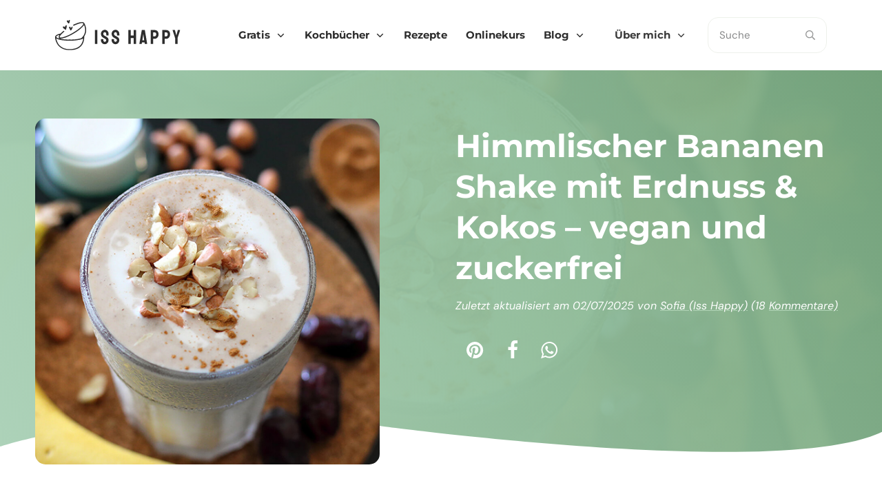

--- FILE ---
content_type: text/html; charset=UTF-8
request_url: https://www.isshappy.de/cremiger-bananen-erdnuss-shake-mit-kokosmilch/
body_size: 135404
content:
<!doctype html>
<html lang="de" prefix="og: https://ogp.me/ns#" >
	<head>
		<link rel="profile" href="https://gmpg.org/xfn/11">
		<meta charset="UTF-8">
		<meta name="viewport" content="width=device-width, initial-scale=1">

				<script type="text/javascript">
			window.flatStyles = window.flatStyles || ''

			window.lightspeedOptimizeStylesheet = function () {
				const currentStylesheet = document.querySelector( '.tcb-lightspeed-style:not([data-ls-optimized])' )

				if ( currentStylesheet ) {
					try {
						if ( currentStylesheet.sheet && currentStylesheet.sheet.cssRules ) {
							if ( window.flatStyles ) {
								if ( this.optimizing ) {
									setTimeout( window.lightspeedOptimizeStylesheet.bind( this ), 24 )
								} else {
									this.optimizing = true;

									let rulesIndex = 0;

									while ( rulesIndex < currentStylesheet.sheet.cssRules.length ) {
										const rule = currentStylesheet.sheet.cssRules[ rulesIndex ]
										/* remove rules that already exist in the page */
										if ( rule.type === CSSRule.STYLE_RULE && window.flatStyles.includes( `${rule.selectorText}{` ) ) {
											currentStylesheet.sheet.deleteRule( rulesIndex )
										} else {
											rulesIndex ++
										}
									}
									/* optimize, mark it such, move to the next file, append the styles we have until now */
									currentStylesheet.setAttribute( 'data-ls-optimized', '1' )

									window.flatStyles += currentStylesheet.innerHTML

									this.optimizing = false
								}
							} else {
								window.flatStyles = currentStylesheet.innerHTML
								currentStylesheet.setAttribute( 'data-ls-optimized', '1' )
							}
						}
					} catch ( error ) {
						console.warn( error )
					}

					if ( currentStylesheet.parentElement.tagName !== 'HEAD' ) {
						/* always make sure that those styles end up in the head */
						const stylesheetID = currentStylesheet.id;
						/**
						 * make sure that there is only one copy of the css
						 * e.g display CSS
						 */
						if ( ( ! stylesheetID || ( stylesheetID && ! document.querySelector( `head #${stylesheetID}` ) ) ) ) {
							document.head.prepend( currentStylesheet )
						} else {
							currentStylesheet.remove();
						}
					}
				}
			}

			window.lightspeedOptimizeFlat = function ( styleSheetElement ) {
				if ( document.querySelectorAll( 'link[href*="thrive_flat.css"]' ).length > 1 ) {
					/* disable this flat if we already have one */
					styleSheetElement.setAttribute( 'disabled', true )
				} else {
					/* if this is the first one, make sure he's in head */
					if ( styleSheetElement.parentElement.tagName !== 'HEAD' ) {
						document.head.append( styleSheetElement )
					}
				}
			}
		</script>
		<style type="text/css" id="tcb-style-base-rezept-4053"  onLoad="typeof window.lightspeedOptimizeStylesheet === 'function' && window.lightspeedOptimizeStylesheet()" class="tcb-lightspeed-style">.thrv_wrapper .tve-content-box-background{position: absolute;width: 100%;left: 0px;top: 0px;overflow: hidden;-webkit-background-clip: padding-box;height: 100% !important;}.thrv_wrapper.thrv-content-box{box-sizing: border-box;position: relative;min-height: 10px;}.thrv_wrapper.thrv-content-box div:not(.thrv_icon):not(.ui-resizable-handle):not(.tve-auxiliary-icon-element){box-sizing: border-box;}.tve-cb{display: inline-block;vertical-align: middle;clear: both;overflow: visible;width: 100%;z-index: 1;position: relative;min-height: 10px;}.tve_image_caption{position: relative;}.tve_image_caption:not(.tcb-mm-image.tve-tab-image){height: auto !important;}.tve_image_caption .tve_image{max-width: 100%;width: 100%;}.thrv_text_element a:not(.tcb-button-link){font-size: inherit;}.tcb-style-wrap strong{font-weight: var(--g-bold-weight,bold);}.thrv_text_element{overflow-wrap: break-word;}body:not(.tve_editor_page) .thrv_wrapper.thrv_footer,body:not(.tve_editor_page) .thrv_wrapper.thrv_header{padding: 0px;}.tcb-post-content.thrv_wrapper{margin-top: 15px;margin-bottom: 15px;padding: 0px;}#tve_editor .tcb-post-content p{font-size: 16px;line-height: 1.6em;}.tcb-post-list.masonry article{flex-basis: unset;position: absolute;}.tve_editor_page .tcb-post-list.masonry article{transition: none;}article{box-sizing: border-box;transition: opacity 1s ease-in-out;width: 100%;}article.thrv_wrapper{margin-bottom: 0px;margin-top: 0px;padding: 0px;}body:not(.tve_editor_page) .tcb-post-list[data-disabled-links="1"] article{position: relative;}body:not(.tve_editor_page) .tcb-post-list[data-disabled-links="1"] article > .tve-article-cover,body:not(.tve_editor_page) .tcb-post-list[data-disabled-links="1"] article .tve-article-cover a{position: absolute;width: 100%;height: 100%;top: 0px;left: 0px;cursor: pointer;z-index: 12;}.tcb-article-cover-link,.tcb-post-list .tve-article-cover a{line-height: 0 !important;font-size: 0px !important;color: rgba(0,0,0,0) !important;}.tve-loading article{opacity: 0.4;}.notifications-content-wrapper.tcb-permanently-hidden{display: none !important;}.tcb-permanently-hidden{display: none !important;}.tar-disabled{cursor: default;opacity: 0.4;pointer-events: none;}html.tve-o-hidden.tve-hide-overflow.tve-l-open{overflow: hidden;}html.tve-o-hidden.tve-hide-overflow.tve-l-open:not(.bp-th){height: auto !important;}body.tve-o-hidden.tve-hide-overflow.tve-l-open{overflow: hidden;}body.tve-o-hidden.tve-hide-overflow.tve-l-open:not(.bp-t){height: auto !important;}.tve_p_lb_overlay{opacity: 0;}.tve_p_lb_background{text-align: center;position: fixed;top: 0px;right: 0px;bottom: 0px;left: 0px;z-index: 999992;padding: 10px;}.tve-l-open.tve-o-hidden .tve_p_lb_background{overflow: hidden;}.tve-l-open.tve-o-hidden .tve_p_lb_background.tve-scroll{overflow-y: auto;}.tve_p_lb_background .tve_p_lb_overlay{position: absolute;top: 0px;left: 0px;right: 0px;opacity: 0;background: rgb(0,0,0);transition: opacity 0.3s ease-out;min-height: 100%;}.tve_p_lb_background.tve_lb_closing .tve_p_lb_overlay{transition: opacity 0.3s ease-out;opacity: 0 !important;}.tve_p_lb_background.tve_lb_closing .tve_p_lb_content{opacity: 0;}.tve_p_lb_background.tve_lb_opening .tve_p_lb_overlay,.tve_post_lightbox .tve_p_lb_background .tve_p_lb_overlay,.tve_p_lb_background.tve_lb_open .tve_p_lb_overlay{opacity: 0.8;transition: opacity 0.3s ease-out;}.tve_p_lb_background .tve_p_lb_content{border-radius: 6px;position: relative;background-color: rgb(255,255,255);padding: 15px;width: 100%;max-width: 650px;text-align: left;overflow: visible;box-sizing: border-box !important;margin: auto !important;}#tve_current_event_settings .tve_p_lb_background .tve_p_lb_content{box-shadow: rgb(0,0,0) 0px 0px 6px -2px;background-color: rgb(255,255,255);}.tve_p_lb_background .tve_p_lb_content .tve_p_lb_inner{max-height: none !important;}.tve_p_lb_background .tve_p_lb_content .tve_p_lb_close{z-index: 99;position: absolute;top: -10px;right: -10px;display: block;width: 22px;height: 22px;line-height: 20px;text-align: center;border: 1px solid rgb(255,255,255);background: rgb(0,0,0);color: rgb(255,255,255);text-decoration: none;font-size: 12px;transition: 0.1s;border-radius: 22px;}.tve_p_lb_background .tve_p_lb_content .tve_p_lb_close:hover{transform: scale(1.1);}.tve_p_lb_background .tve_p_lb_content .scon .btn{display: block;width: auto;}.tve_p_lb_background .tve_p_lb_content .out{margin-left: 0px;margin-right: 0px;}.tve_p_lb_background.tve_lb_anim_instant .tve_p_lb_overlay{opacity: 0.8;}.tve_p_lb_background.tve_lb_anim_instant.tve_lb_closing{display: none !important;}.tve_p_lb_background.tve_lb_anim_zoom_in .tve_p_lb_content{transform: scale(0);}.tve_p_lb_background.tve_lb_anim_zoom_in.tve_lb_opening .tve_p_lb_content,.tve_p_lb_background.tve_lb_anim_zoom_in.tve_lb_open .tve_p_lb_content{transform: scale(1);transition: 0.5s ease-out;}.tve_p_lb_background.tve_lb_anim_zoom_in.tve_lb_closing .tve_p_lb_content{transform: scale(0);transition: 0.3s ease-out;}.tve_p_lb_background.tve_lb_anim_zoom_out .tve_p_lb_content{transform: scale(1.8);}.tve_p_lb_background.tve_lb_anim_zoom_out.tve_lb_opening .tve_p_lb_content,.tve_p_lb_background.tve_lb_anim_zoom_out.tve_lb_open .tve_p_lb_content{transform: scale(1);transition: 0.5s ease-out;}.tve_p_lb_background.tve_lb_anim_zoom_out.tve_lb_closing .tve_p_lb_content{transform: scale(1.8);transition: 0.3s ease-out;}.tve_p_lb_background.tve_lb_anim_rotate .tve_p_lb_overlay{transition: opacity 0.5s;}.tve_p_lb_background.tve_lb_anim_rotate .tve_p_lb_content{transform: scale(0) rotate(500deg);}.tve_p_lb_background.tve_lb_anim_rotate.tve_lb_opening .tve_p_lb_content,.tve_p_lb_background.tve_lb_anim_rotate.tve_lb_open .tve_p_lb_content{transform: scale(1) rotate(0deg);transition: 0.6s ease-out;}.tve_p_lb_background.tve_lb_anim_rotate.tve_lb_closing .tve_p_lb_content{transform: scale(0) rotate(500deg);transition: 0.7s ease-out;}.tve_p_lb_background.tve_lb_anim_slide_top .tve_p_lb_content{transform: translateY(-100%);}.tve_p_lb_background.tve_lb_anim_slide_top.tve_lb_opening .tve_p_lb_content,.tve_p_lb_background.tve_lb_anim_slide_top.tve_lb_open .tve_p_lb_content{transform: translateY(0px);transition: 0.5s ease-out;}.tve_p_lb_background.tve_lb_anim_slide_top.tve_lb_closing .tve_p_lb_content{transform: translateY(100%);transition: 0.5s ease-out;}.tve_p_lb_background.tve_lb_anim_slide_bottom .tve_p_lb_content{opacity: 0;transform: translateY(1400px);}.tve_p_lb_background.tve_lb_anim_slide_bottom.tve_lb_opening .tve_p_lb_content,.tve_p_lb_background.tve_lb_anim_slide_bottom.tve_lb_open .tve_p_lb_content{opacity: 1;transform: translateY(0px);transition: 0.5s ease-out;}.tve_p_lb_background.tve_lb_anim_slide_bottom.tve_lb_closing .tve_p_lb_content{transform: translateY(-1400px);transition: 0.7s ease-out;}.tve_p_lb_background.tve_lb_anim_lateral .tve_p_lb_content{opacity: 0;transform: translateX(-100%);}.tve_p_lb_background.tve_lb_anim_lateral.tve_lb_opening .tve_p_lb_content,.tve_p_lb_background.tve_lb_anim_lateral.tve_lb_open .tve_p_lb_content{opacity: 1;transform: translateX(0px);transition: 0.3s ease-out;}.tve_p_lb_background.tve_lb_anim_lateral.tve_lb_closing .tve_p_lb_content{transform: translateX(100%);transition: 0.3s ease-out;}html{text-rendering: auto !important;}html body{text-rendering: auto !important;}.thrv_wrapper{margin-top: 20px;margin-bottom: 20px;padding: 1px;}.thrv_wrapper div{box-sizing: content-box;}.thrv_wrapper.tve-elem-default-pad{padding: 20px;}.thrv_wrapper.thrv_text_element,.thrv_wrapper.thrv_symbol{margin: 0px;}p{font-size: 1em;}.tve_image{border-radius: 0px;box-shadow: none;}div .tve_image_caption{padding: 0px;max-width: 100% !important;box-sizing: border-box !important;}.tve_image_caption .tve_image_frame{display: block;max-width: 100%;position: relative;overflow: hidden;}.tve_image_caption .tve_image{display: block;padding: 0px;height: auto;}.tve_p_lb_background .tve_p_lb_content.pattern1{background: rgb(41,128,185);}.tve_p_lb_background .tve_p_lb_content.pattern2{background: rgb(192,57,43);}.tve_p_lb_background .tve_p_lb_content.pattern3{background: rgb(46,204,113);}.tve_p_lb_background .tve_p_lb_content.tve_brdr_none,.tve_p_lb_background .tve_p_lb_close.tve_brdr_none{border-style: none !important;}.tve_p_lb_background .tve_p_lb_content.tve_brdr_dotted,.tve_p_lb_background .tve_p_lb_close.tve_brdr_dotted{border-style: dotted !important;}.tve_p_lb_background .tve_p_lb_content.tve_brdr_dashed,.tve_p_lb_background .tve_p_lb_close.tve_brdr_dashed{border-style: dashed !important;}.tve_p_lb_background .tve_p_lb_content.tve_brdr_solid,.tve_p_lb_background .tve_p_lb_close.tve_brdr_solid{border-style: solid !important;}.tve_p_lb_background .tve_p_lb_content.tve_brdr_double,.tve_p_lb_background .tve_p_lb_close.tve_brdr_double{border-style: double !important;}.tve_p_lb_background .tve_p_lb_content.tve_brdr_groove,.tve_p_lb_background .tve_p_lb_close.tve_brdr_groove{border-style: groove !important;}.tve_p_lb_background .tve_p_lb_content.tve_brdr_ridge,.tve_p_lb_background .tve_p_lb_close.tve_brdr_ridge{border-style: ridge !important;}.tve_p_lb_background .tve_p_lb_content.tve_brdr_inset,.tve_p_lb_background .tve_p_lb_close.tve_brdr_inset{border-style: inset !important;}.tve_p_lb_background .tve_p_lb_content.tve_brdr_outset,.tve_p_lb_background .tve_p_lb_close.tve_brdr_outset{border-style: outset !important;}body.tve-lightbox-page .tve_p_lb_overlay{position: fixed;top: 0px;right: 0px;bottom: 0px;left: 0px;background: rgb(0,0,0);opacity: 0.8;}body.tve-lightbox-page .tve_p_lb_background{top: 32px;padding-top: 150px;}:not(#_s):not(#_s) .tcb-conditional-display-placeholder{min-height: var(--tcb-container-height-d,100px) !important;position: relative;}:not(#_s):not(#_s) .tcb-conditional-display-placeholder.thrv-page-section{box-sizing: border-box;margin: 0px;}:not(#_s):not(#_s) .tcb-conditional-display-placeholder.thrv-content-box{box-sizing: border-box;}:not(#_s):not(#_s) .tcb-conditional-display-placeholder .tve-page-section-out,:not(#_s):not(#_s) .tcb-conditional-display-placeholder .tve-content-box-background{box-sizing: border-box;position: absolute;width: 100%;height: 100%;left: 0px;top: 0px;overflow: hidden;}.thrv_facebook_comments{min-width: 100px;}.tve-fb-comments{width: 100%;}.tve-fb-comments > span{width: 100% !important;}.tve-fb-comments iframe{width: 100% !important;}.thrv_wrapper.thrv_contentbox_shortcode{position: relative;}.comments-area.thrv_wrapper,.comments-area .thrv_wrapper{margin: 0px;padding: 0px;}.comments-area.thrv_wrapper.comment-form-submit,.comments-area .thrv_wrapper.comment-form-submit{margin: 20px 0px;}.comments-area .reply{display: table;margin: 10px 0px 0px;float: right;padding: 0px;}.comments-area .comment-reply-title{font-size: 14px;font-weight: 500;color: rgb(18,18,18);letter-spacing: 1.4px;text-transform: uppercase;margin: 0px 0px 10px;}.thrv_wrapper.thrv_text_element.comment-no-comment{text-align: center;background-image: linear-gradient(rgb(240,243,243),rgb(240,243,243));padding-top: 12px;padding-bottom: 12px;}.thrv_wrapper.thrv_text_element.comment-no-comment p{margin-bottom: 0px;padding: 0px;font-weight: inherit;line-height: inherit;}.comment-metadata{font-size: 12px;font-weight: normal;color: rgba(10,10,10,0.4);}.comments-area .comment-metadata{margin: -30px 0px 20px 72px;}.comment-metadata a{font-weight: inherit;text-decoration: none;font-size: inherit;}.comment-metadata a:not(.comment-edit-link){color: inherit;}.comment-metadata a:not(.comment-edit-link):hover{color: inherit;}.comment-form-item.comment-form-url{margin-bottom: 40px;}.comments-area .comment-form-item label{margin: 0px 0px 10px;}.comment-form-item input{background-color: rgb(245,245,245);}.comments-area .comment-form-item input{padding: 10px;}.comment-author::after{clear: both;content: "";display: table;}.comment-author .fn{color: rgba(10,10,10,0.6);float: unset;display: inline-block;margin: 8px 0px 0px;font-size: 14px;font-weight: 600;}.comment-author .fn a{text-decoration: inherit;color: inherit;background: inherit;}.comment-author *{float: left;}.comment-author img{margin-right: 22px;border-radius: 50%;}#comments.comments-area ol.children{margin-left: 20px;}#comments .comment-respond{padding-top: 20px;}#comments .reply span.tcb-button-texts{flex: unset;}.comments-area .comment-body{padding: 20px;margin: 0px 0px 20px;}.comment-body{padding: 20px;border-radius: 4px;border: 1px solid rgb(213,217,223);margin: 20px 0px 0px;}.reply .comment-reply-link{padding: 8px;font-size: 15px;background-color: transparent;color: rgb(31,165,230);border-radius: 50px;font-weight: 500;border: 1px solid rgb(31,165,230);text-decoration: none;display: inline-flex;align-items: center;justify-content: center;}.reply .comment-reply-link:hover{background-color: transparent;text-decoration: none;}.reply .comment-reply-link[disabled]{background-color: rgb(191,191,191);}.reply .comment-reply-link:focus{outline: none;}#comments.comments-area .comment-list::after{clear: both;content: "";display: table;}#comments.comments-area .comments-title{color: rgb(68,68,68);font-size: 22px;font-weight: 500;}#comments.comments-area .comment-awaiting-moderation{font-weight: 300;margin: 0px;}#comments.comments-area .tcb-button-text{margin: 0px;}#comments.comments-area ol{list-style: none;margin: 0px;padding: 0px;}#comments.comments-area ol li{margin: 0px;padding: 0px;}#comments.comments-area .wpgdprc-checkbox{width: 100%;}.comment-content{opacity: 0.85;font-size: 14px;font-weight: 300;line-height: 1.5;color: rgba(10,10,10,0.85);}.comments-area .comment-content{margin: 0px;}.comment-content p{margin-bottom: 20px;font-size: inherit;line-height: inherit;}.comment-content p:last-child{margin-bottom: 0px;}.comment-content a{word-break: break-all;}.comment-form .error-message{color: red;font-size: 13px;}.comment-form textarea::placeholder,.comment-form input::placeholder{color: inherit;font-family: inherit;font-weight: inherit;text-decoration: inherit;}.comment-form input[type="submit"]{background-color: rgb(102,102,102);font-weight: 400;outline: 0px;padding: 18px 32px;}.comment-form > p{box-sizing: border-box;}.comment-form > p input[type="email"],.comment-form > p input[type="text"],.comment-form > p input[type="url"]{width: 100%;}.comment-author .thrive-comment-author-picture{margin: 0px 15px 0px 0px;}.comment-author .thrive-comment-author-picture .avatar{border: 1px solid rgba(157,159,159,0.26);border-radius: 50%;margin: 0px;padding: 0px;width: 60px;}.comment-author .says{display: none;}.comments-area .comments-closed-text{margin: 0px 0px 10px;}.comment-form-reply-title{font-size: 14px;text-transform: uppercase;color: rgba(10,10,10,0.6);font-weight: 600;}.comment-form-text textarea{min-height: 200px;padding-top: 25px;padding-bottom: 20px;resize: vertical;display: block;}.comment-form-text textarea,.comment-form-input{box-sizing: border-box;padding: 19px 20px;line-height: 1em;width: 100%;outline: none;background-color: rgb(240,243,243);font-size: 14px;vertical-align: middle;border: 1px solid rgba(157,159,159,0.26);border-radius: 3px;color: rgba(16,16,16,0.6);}.comment-form-input{color: rgba(10,10,10,0.5);font-weight: 300;line-height: 46px;}textarea.comment-it-error,input[type="text"].comment-it-error,input[type="email"].comment-it-error{border: 1px solid rgb(217,43,43);}.comment-form::after{content: "";display: table;clear: both;}.comment-form-submit{position: relative;float: right;z-index: 3;font-size: 15px;display: table;margin: 20px 0px;box-sizing: border-box !important;}.comment-form-submit .thrv_icon{position: absolute;right: 0px;top: 50%;z-index: 2;margin: -0.5em 10px 0px 0px;font-size: var(--tve-font-size,1em);color: var(--tve-color);}.comment-form-submit .thrv_icon .tve_sc_icon{font-size: inherit;padding: 0px;}.comment-form-submit button{padding: 12px 32px;font-size: 1em;cursor: pointer;width: 100%;background-color: transparent;color: rgb(31,165,230);border-radius: 50px;font-weight: 500;border: 1px solid rgb(31,165,230);}.comment-form-submit button[disabled]{background-color: rgb(191,191,191);}.comment-form-submit button:focus{outline: none;}.comment-content::before,.comment-content::after{content: "";display: table;table-layout: fixed;}.comment-content::after{clear: both;}.thrive-singular .comment-body .reply{clear: both;max-width: 100px;}.comment-body::after{clear: both;content: "";display: table;}article{position: relative;}.tcb-post-list[data-type="list"] article{margin-top: 20px;}.site-main .comment-navigation{margin: 0px 0px 1.5em;overflow: hidden;}.comment-navigation .nav-previous{float: left;width: 50%;}.comment-navigation .nav-next{float: right;text-align: right;width: 50%;}body:not(.ttb-editor-page) .tcb-post-content::before,body:not(.ttb-editor-page) .tcb-post-content::after{display: none;}.tcb-clear .theme-comments-number{float: right;}.thrv_wrapper.thrv_text_element{padding: 1px;}p.tcb-post-comments-number,.theme-comments-number p{font-size: 14px;font-weight: 300;letter-spacing: 0.7px;color: rgb(68,68,68);}.tcb-post-comments-number{display: inline-block;}@media (max-width: 1023px){:not(#_s):not(#_s) .tcb-conditional-display-placeholder{min-height: var(--tcb-container-height-t) !important;}.comment-form-submit{max-width: 50%;width: 50%;}}@media (max-width: 767px){html{overflow-x: hidden !important;}html,body{max-width: 100vw !important;}body:not(.tcb_show_all_hidden) .tcb-mobile-hidden{display: none !important;}:not(#_s):not(#_s) .tcb-conditional-display-placeholder{min-height: var(--tcb-container-height-m) !important;}.comment-form-submit{float: left;max-width: 100%;width: 100%;}}@media (min-width: 1024px){body:not(.tcb_show_all_hidden) .tcb-desktop-hidden{display: none !important;}}@media (min-width: 768px) and (max-width: 1023px){body:not(.tcb_show_all_hidden) .tcb-tablet-hidden{display: none !important;}}@media only screen and (min-device-width: 375px) and (max-device-width: 736px){html.tve-o-hidden.tve-hide-overflow.tve-l-open:not(.bp-th){height: 100% !important;}body.tve-o-hidden.tve-hide-overflow.tve-l-open:not(.bp-t){height: 100% !important;}}@media screen and (max-device-width: 480px){body{text-size-adjust: none;}}</style><link rel='stylesheet' id='tcb-style-base-thrive_template-34647'  href='//www.isshappy.de/wp-content/uploads/thrive/tcb-base-css-34647-1767860409.css' type='text/css' media='all' /><style type="text/css" id="tcb-style-template-thrive_template-34647"  onLoad="typeof window.lightspeedOptimizeStylesheet === 'function' && window.lightspeedOptimizeStylesheet()" class="tcb-lightspeed-style">@media (min-width: 300px){.tve-theme-34647 #wrapper{--header-background-width: 100%;--footer-background-width: 100%;--top-background-width: 100%;--bottom-background-width: 100%;--header-content-width: 100%;background-color: rgb(255,255,255) !important;--background-color: rgb(255,255,255) !important;--tve-applied-background-color: rgb(255,255,255) !important;}.tve-theme-34647 .main-container{padding: 0px 10px 20px !important;margin-top: 0px !important;background-color: rgb(255,255,255) !important;--background-color: rgb(255,255,255) !important;--tve-applied-background-color: rgb(255,255,255) !important;}:not(#layout) .tve-theme-34647 #wrapper{--layout-content-width: 1219px;--layout-background-width: 1219px;}:not(#layout) .tve-theme-34647 .main-container{--sidebar-size: 31.07%;--separator-size: 50px;}.tve-theme-34647 .top-section [data-css="tve-u-17724e12936"]{margin-bottom: 0px !important;z-index: 14 !important;}.tve-theme-34647 .top-section .section-content{justify-content: center;display: flex;flex-direction: column;--tve-color: var(--tcb-skin-color-22);--tve-applied---tve-color: var$(--tcb-skin-color-22);min-height: 385px !important;padding: 40px 20px 1px !important;}.tve-theme-34647 .top-section .section-background{background-image: linear-gradient(61deg,rgb(173,210,185) 0%,rgba(123,173,131,0.92) 100%),url("https://www.isshappy.de/wp-content/uploads/2018/09/Vegane-Kuerbissuppe-Iss-Happy-6.jpg?dynamic_featured=1&size=full") !important;--background-image: linear-gradient(61deg,rgb(173,210,185) 0%,rgba(123,173,131,0.92) 100%),url("https://www.isshappy.de/wp-content/uploads/2018/09/Vegane-Kuerbissuppe-Iss-Happy-6.jpg?dynamic_featured=1&size=full") !important;--tve-applied-background-image: linear-gradient(61deg,rgb(173,210,185) 0%,rgba(123,173,131,0.92) 100%),url("https://www.isshappy.de/wp-content/uploads/2018/09/Vegane-Kuerbissuppe-Iss-Happy-6.jpg?dynamic_featured=1&size=full") !important;background-color: transparent !important;--background-color: transparent !important;--tve-applied-background-color: transparent !important;background-size: auto,cover !important;background-position: 50% 50%,50% 50% !important;background-attachment: scroll,scroll !important;background-repeat: no-repeat,no-repeat !important;--background-size: auto,cover !important;--background-position: 50% 50%,50% 50% !important;--background-attachment: scroll,scroll !important;--background-repeat: no-repeat,no-repeat !important;}.tve-theme-34647 .top-section [data-css="tve-u-178d9d9ef10"]{--tve-border-radius: 15px;border-radius: 15px;--tve-border-top-left-radius: 196px;--tve-border-bottom-right-radius: 156px;overflow: hidden;background-image: url("https://www.isshappy.de/wp-content/uploads/2018/09/Vegane-Kuerbissuppe-Iss-Happy-6.jpg?dynamic_featured=1&size=large") !important;background-size: cover !important;background-position: 50% 50% !important;background-attachment: scroll !important;background-repeat: no-repeat !important;--background-image: url("https://www.isshappy.de/wp-content/uploads/2018/09/Vegane-Kuerbissuppe-Iss-Happy-6.jpg?dynamic_featured=1&size=large") !important;--background-size: cover !important;--background-position: 50% 50% !important;--background-attachment: scroll !important;--background-repeat: no-repeat !important;--tve-applied-background-image: url("https://www.isshappy.de/wp-content/uploads/2018/09/Vegane-Kuerbissuppe-Iss-Happy-6.jpg?dynamic_featured=1&size=large") !important;}.tve-theme-34647 .top-section [data-css="tve-u-178d9da0cd2"]{width: 500px;--tve-applied-width: 500px !important;padding: 1px !important;margin: 0px !important;}.tve-theme-34647 .top-section [data-css="tve-u-178d9da2ecd"]{height: 500px !important;--tve-applied-height: 500px !important;}.tve-theme-34647 .top-section [data-css="tve-u-178d9da6e51"] > .tcb-flex-col > .tcb-col{justify-content: center;}.tve-theme-34647 .top-section [data-css="tve-u-178d9da6e51"] > .tcb-flex-col{padding-left: 40px;}.tve-theme-34647 .top-section [data-css="tve-u-178d9da6e51"]{margin-left: -40px;padding: 0px !important;flex-direction: row-reverse !important;}.tve-theme-34647 .top-section [data-css="tve-u-178d9da8b3e"]{margin: 0px !important;}.tve-theme-34647 .top-section [data-css="tve-u-178d9da0cd2"] > .tve-cb{justify-content: center;display: flex;flex-direction: column;}.tve-theme-34647 .top-section [data-css="tve-u-178d9e45b6e"]{max-width: 50%;}.tve-theme-34647 .top-section [data-css="tve-u-178d9ed781b"]{max-width: 50%;}.tve-theme-34647 .top-section [data-css="tve-u-178da240a41"]{padding-bottom: 70px !important;}.tve-theme-34647 .top-section [data-css="tve-u-17b0a16dfa9"]{height: 60px;bottom: 0px;fill: rgb(255,255,255);transform: scaleX(-1);}.tve-theme-34647 .top-section [data-css="tve-u-178d9f00d6f"]{margin-top: 20px !important;}.tve-theme-34647 .top-section{margin-bottom: 20px !important;}.tve-theme-34647 .sidebar-section .section-content{padding: 20px 10px !important;}.tve-theme-34647 .sidebar-section .section-background{background-color: transparent !important;--background-color: transparent !important;--tve-applied-background-color: transparent !important;}:not(#tve) .tve-theme-34647 .top-section [data-css="tve-u-17b0a7178c0"]{color: rgb(255,255,255) !important;--tcb-applied-color: var$(--tcb-color-6) !important;--tve-applied-color: var$(--tcb-color-6) !important;}.tve-theme-34647 .top-section [data-css="tve-u-17baf8ecd61"]{color: var(--tcb-skin-color-22) !important;}:not(#tve) .tve-theme-34647 .top-section [data-css="tve-u-17baf8f2f23"]{font-size: 16px !important;font-style: italic !important;padding-bottom: 10px !important;margin-bottom: 0px !important;}:not(#tve) .tve-theme-34647 .top-section [data-css="tve-u-17b0a733559"]{padding-bottom: 10px !important;margin-bottom: 0px !important;}.tve-theme-34647 .top-section [data-css="tve-u-17bbf3d4f4e"]{margin-top: 10px !important;}.tve-theme-34647 .bottom-section [data-css="tve-u-17c725ed4a5"]{background-color: transparent !important;--background-color: transparent !important;--tve-applied-background-color: transparent !important;background-image: linear-gradient(rgba(255,255,255,0.5),rgba(255,255,255,0.5)),url("https://www.isshappy.de/wp-content/uploads/2021/10/Iss-Happy-Hintergrund-Bottom-5.jpg") !important;background-size: auto,cover !important;background-position: 50% 50%,0% 26% !important;background-attachment: scroll,scroll !important;background-repeat: no-repeat,no-repeat !important;--background-image: linear-gradient(rgba(255,255,255,0.5),rgba(255,255,255,0.5)),url("https://www.isshappy.de/wp-content/uploads/2021/10/Iss-Happy-Hintergrund-Bottom-5.jpg") !important;--background-size: auto,cover !important;--background-position: 50% 50%,0% 26% !important;--background-attachment: scroll,scroll !important;--background-repeat: no-repeat,no-repeat !important;--tve-applied-background-image: linear-gradient(rgba(255,255,255,0.5),rgba(255,255,255,0.5)),url("https://www.isshappy.de/wp-content/uploads/2021/10/Iss-Happy-Hintergrund-Bottom-5.jpg") !important;}.tve-theme-34647 .bottom-section [data-css="tve-u-17c725ed4a7"]{--tcb-local-color-dcc7a: var(--tcb-skin-color-27);--tcb-local-related-dcc7a: --tcb-skin-color-27;--tcb-local-default-dcc7a: rgba(243,147,123,1);--tcb-local-color-923c1: var(--tcb-skin-color-1);--tcb-local-related-923c1: --tcb-skin-color-1;--tcb-local-default-923c1: rgba(230,51,45,0.5);--tcb-local-color-59f48: var(--tcb-skin-color-0);--tcb-local-related-59f48: --tcb-skin-color-0;--tcb-local-default-59f48: rgb(241,97,90);padding: 120px 150px !important;margin-top: 0px !important;margin-left: 0px !important;}.tve-theme-34647 .bottom-section [data-css="tve-u-17c725ed4af"]{max-width: 1219px;min-height: 401px !important;}.tve-theme-34647 .content-section [data-css="tve-u-17724e3dc87"]{--tve-border-radius: 0px;border-radius: 0px;margin-top: 0px !important;margin-bottom: 30px !important;}.tve-theme-34647 .content-section .section-content{padding: 20px 10px !important;}.tve-theme-34647 .content-section{min-width: 0px;margin-top: 20px !important;}.tve-theme-34647 .content-section .thrv-divider[data-css="tve-u-17baf97ee9a"] .tve_sep{width: 100%;border-width: 1px !important;border-color: rgb(255,255,255) !important;}.tve-theme-34647 .content-section [data-css="tve-u-17baf97ee9a"]{padding-top: 1px !important;padding-bottom: 1px !important;}:not(#tve) .tve-theme-34647 .content-section [data-css="tve-u-17c58c846e5"]{padding-bottom: 0px !important;margin-bottom: 0px !important;}.tve-theme-34647 .content-section [data-css="tve-u-17c58c853cc"]{margin-top: 10px !important;}.tve-theme-34647 .content-section .thrv-comments{padding-bottom: 1px !important;padding-top: 0px !important;margin-top: -50px !important;}.tve-theme-34647 .content-section .tcb-post-list[data-css="tve-u-17c72601236"] .post-wrapper.thrv_wrapper{width: calc(33.3333% - 6.66667px);}.tve-theme-34647 .content-section [data-css="tve-u-17c72601236"].tcb-post-list .post-wrapper{--tve-border-radius: 15px;border-radius: 15px;overflow: hidden;box-shadow: rgba(0,0,0,0.03) 0px 10px 22px 5px;--tve-applied-box-shadow: 0px 10px 22px 5px rgba(0,0,0,0.03);padding: 20px 20px 30px !important;background-color: rgb(255,255,255) !important;}.tve-theme-34647 .content-section [data-css="tve-u-17c72601236"]{--tve-border-radius: 15px;border-radius: 15px;overflow: hidden;background-color: transparent !important;padding: 20px 10px !important;--background-color: transparent !important;--tve-applied-background-color: transparent !important;margin-top: 0px !important;margin-bottom: 20px !important;}.tve-theme-34647 .content-section [data-css="tve-u-17c72601236"].tcb-post-list [data-css="tve-u-17c72601237"] .tcb-button-link{border-radius: 15px;overflow: hidden;border: none;box-shadow: none;letter-spacing: 2px;--tve-applied-border: none;background-color: rgb(247,248,245) !important;padding: 15px !important;background-image: none !important;--background-image: none !important;--tve-applied-background-image: none !important;--background-color: rgb(247,248,245) !important;--tve-applied-background-color: var$(--tcb-color-14) !important;}.tve-theme-34647 .content-section [data-css="tve-u-17c72601236"].tcb-post-list [data-css="tve-u-17c72601237"]{float: none;--tve-border-width: 0px;--tve-border-radius: 15px;margin-left: auto !important;margin-right: auto !important;}:not(#tve) .tve-theme-34647 .content-section [data-css="tve-u-17c72601236"].tcb-post-list [data-css="tve-u-17c72601237"] .tcb-button-link span{color: rgba(0,0,0,0.5);}.tve-theme-34647 .content-section [data-css="tve-u-17c72601236"].tcb-post-list [data-css="tve-u-17c72601237"] .tcb-button-link span{text-transform: uppercase;}:not(#tve) .tve-theme-34647 .content-section [data-css="tve-u-17c72601236"].tcb-post-list [data-css="tve-u-17c72601237"] .tcb-button-link{font-size: 10px !important;}:not(#tve) .tve-theme-34647 .content-section [data-css="tve-u-17c72601236"].tcb-post-list [data-css="tve-u-17c72601237"]:hover .tcb-button-link{border: none !important;--tve-applied-border: none !important;}:not(#tve) .tve-theme-34647 .content-section [data-css="tve-u-17c72601236"].tcb-post-list [data-css="tve-u-17c72601237"]:hover .tcb-button-link span{color: var(--tve-color,rgb(45,45,45)) !important;font-weight: var(--tve-font-weight,var(--g-regular-weight,normal)) !important;--tve-applied-color: var$(--tve-color,rgb(45,45,45)) !important;--tcb-applied-color: rgb(45,45,45) !important;}.tve-theme-34647 .content-section [data-css="tve-u-17c72601236"].tcb-post-list [data-css="tve-u-17c72601239"]{min-width: unset;max-width: unset;margin-top: 0px !important;margin-bottom: 15px !important;--tve-applied-min-width: unset !important;--tve-applied-max-width: unset !important;}.tve-theme-34647 .content-section [data-css="tve-u-17c72601236"].tcb-post-list [data-css="tve-u-17c7260123a"]{box-shadow: none;--tve-border-radius: 15px;border-radius: 15px;overflow: hidden;--tve-applied-box-shadow: none;--tve-border-width: 15px;background-image: url("https://www.isshappy.de/wp-content/uploads/2017/05/Vegane-Burger-Rezept-Iss-Happy-2.jpg?dynamic_featured=1&size=large") !important;background-size: cover !important;background-position: 50% 50% !important;background-attachment: scroll !important;background-repeat: no-repeat !important;--background-image: url("https://www.isshappy.de/wp-content/uploads/2017/05/Vegane-Burger-Rezept-Iss-Happy-2.jpg?dynamic_featured=1&size=large") !important;--background-size: cover !important;--background-position: 50% 50% !important;--background-attachment: scroll !important;--background-repeat: no-repeat !important;--tve-applied-background-image: url("https://www.isshappy.de/wp-content/uploads/2017/05/Vegane-Burger-Rezept-Iss-Happy-2.jpg?dynamic_featured=1&size=large") !important;border: 15px solid rgb(247,248,245) !important;--tve-applied-border: 15px solid var$(--tcb-color-14) !important;}.tve-theme-34647 .content-section [data-css="tve-u-17c72601236"].tcb-post-list .thrv-content-box [data-css="tve-u-17c7260123b"]{min-height: 160px !important;--tve-applied-min-height: 160px !important;}:not(#tve) .tve-theme-34647 .content-section [data-css="tve-u-17c72601236"].tcb-post-list [data-css="tve-u-17c7260123c"]{padding-top: 0px !important;margin-top: 0px !important;padding-bottom: 0px !important;margin-bottom: 0px !important;font-size: 18px !important;}.tve-theme-34647 .content-section [data-css="tve-u-17c72601236"].tcb-post-list [data-css="tve-u-17c7260123d"]{padding: 0px !important;margin-bottom: 20px !important;}.tve-theme-34647 .content-section [data-css="tve-u-17c72601236"].tcb-post-list [data-css="tve-u-17c72601239"]:hover [data-css="tve-u-17c7260123a"]{background-image: url("https://www.isshappy.de/wp-content/uploads/2021/01/10-Veganer-Saisonkalender-Oktober-Iss-Happy-10.png?dynamic_featured=1&size=large") !important;background-size: cover !important;background-position: 50% 50% !important;background-attachment: scroll !important;background-repeat: no-repeat !important;}:not(#tve) .tve-theme-34647 .content-section [data-css="tve-u-17c72601236"].tcb-post-list [data-css="tve-u-17c7260123f"]{--g-regular-weight: 400;--g-bold-weight: 700;--eff-color: rgb(45,45,45) !important;--eff-faded: rgba(45,45,45,0.6) !important;--eff-ensure-contrast: rgba(45,45,45,0.6) !important;--eff-ensure-contrast-complement: rgba(45,45,45,0.6) !important;font-family: Montserrat !important;text-decoration-line: none !important;--eff: none !important;text-decoration-color: var(--eff-color,currentColor) !important;font-size: 16px !important;}:not(#tve) .tve-theme-34647 .content-section [data-css="tve-u-17c72601236"].tcb-post-list [data-css="tve-u-17c72601240"]{--g-regular-weight: 400;--g-bold-weight: 700;letter-spacing: 0px;text-transform: none !important;font-family: Montserrat !important;font-weight: var(--g-regular-weight,normal) !important;font-size: 14px !important;color: rgb(45,45,45) !important;--tcb-applied-color: rgb(45,45,45) !important;--tve-applied-color: rgb(45,45,45) !important;}.tve-theme-34647 .content-section [data-css="tve-u-17c72601236"].tcb-post-list [data-css="tve-u-17c72601240"] strong{font-weight: 700 !important;}.tve-theme-34647 .content-section [data-css="tve-u-17c72601236"].tcb-post-list [data-css="tve-u-17c72601240"]{font-weight: var(--g-regular-weight,normal) !important;}:not(#tve) .tve-theme-34647 .content-section [data-css="tve-u-17c72601236"].tcb-post-list [data-css="tve-u-17c72601240"]:hover{color: rgb(45,45,45) !important;--tcb-applied-color: rgb(45,45,45) !important;--tve-applied-color: rgb(45,45,45) !important;}:not(#tve) .tve-theme-34647 .content-section [data-css="tve-u-17c72601236"].tcb-post-list [data-css="tve-u-17c72601237"]:hover{--tve-border-width: 0px !important;--tve-font-weight: var(--g-regular-weight,normal) !important;--tve-color: rgb(45,45,45) !important;--tve-applied---tve-color: rgb(45,45,45) !important;}:not(#tve) .tve-theme-34647 .content-section [data-css="tve-u-17c72601236"].tcb-post-list .post-wrapper{text-decoration-line: none !important;--eff: none !important;text-decoration-color: var(--eff-color,currentColor) !important;}:not(#tve) .tve-theme-34647 .content-section [data-css="tve-u-17c72653fab"]{padding-bottom: 0px !important;margin-bottom: 0px !important;padding-top: 30px !important;margin-top: 0px !important;}.tve-theme-34647 .content-section .tcb-post-list[data-css="tve-u-17c72601236"] .post-wrapper.thrv_wrapper:nth-child(n+4){margin-top: 20px !important;}.tve-theme-34647 .content-section .tcb-post-list[data-css="tve-u-17c72601236"] .post-wrapper.thrv_wrapper:not(:nth-child(n+4)){margin-top: 0px !important;}.tve-theme-34647 .content-section .tcb-post-list[data-css="tve-u-17c72601236"] .post-wrapper.thrv_wrapper:not(:nth-child(3n)){margin-right: 10px !important;}.tve-theme-34647 .content-section .tcb-post-list[data-css="tve-u-17c72601236"] .post-wrapper.thrv_wrapper:nth-child(3n){margin-right: 0px !important;}.tve-theme-34647 .content-section .tcb-post-list[data-css="tve-u-17c7294f7d3"] .post-wrapper.thrv_wrapper{width: calc(50% - 5px);}.tve-theme-34647 .content-section [data-css="tve-u-17c7294f7d3"].tcb-post-list .post-wrapper{--tve-border-radius: 15px;border-radius: 15px;overflow: hidden;box-shadow: rgba(0,0,0,0.03) 0px 10px 22px 5px;--tve-applied-box-shadow: 0px 10px 22px 5px rgba(0,0,0,0.03);padding: 20px 20px 30px !important;background-color: rgb(255,255,255) !important;}.tve-theme-34647 .content-section [data-css="tve-u-17c7294f7d3"]{--tve-border-radius: 15px;border-radius: 15px;overflow: hidden;background-color: transparent !important;padding: 20px 10px !important;--background-color: transparent !important;--tve-applied-background-color: transparent !important;margin-top: 0px !important;margin-bottom: 20px !important;}.tve-theme-34647 .content-section [data-css="tve-u-17c7294f7d3"].tcb-post-list [data-css="tve-u-17c72601237"] .tcb-button-link{border-radius: 15px;overflow: hidden;border: none;box-shadow: none;letter-spacing: 2px;--tve-applied-border: none;background-color: rgb(247,248,245) !important;padding: 15px !important;background-image: none !important;--background-image: none !important;--tve-applied-background-image: none !important;--background-color: rgb(247,248,245) !important;--tve-applied-background-color: var$(--tcb-color-14) !important;}.tve-theme-34647 .content-section [data-css="tve-u-17c7294f7d3"].tcb-post-list [data-css="tve-u-17c72601237"]{float: none;--tve-border-width: 0px;--tve-border-radius: 15px;margin-left: auto !important;margin-right: auto !important;}:not(#tve) .tve-theme-34647 .content-section [data-css="tve-u-17c7294f7d3"].tcb-post-list [data-css="tve-u-17c72601237"] .tcb-button-link span{color: rgba(0,0,0,0.5);}.tve-theme-34647 .content-section [data-css="tve-u-17c7294f7d3"].tcb-post-list [data-css="tve-u-17c72601237"] .tcb-button-link span{text-transform: uppercase;}:not(#tve) .tve-theme-34647 .content-section [data-css="tve-u-17c7294f7d3"].tcb-post-list [data-css="tve-u-17c72601237"] .tcb-button-link{font-size: 10px !important;}:not(#tve) .tve-theme-34647 .content-section [data-css="tve-u-17c7294f7d3"].tcb-post-list [data-css="tve-u-17c72601237"]:hover .tcb-button-link{border: none !important;--tve-applied-border: none !important;}:not(#tve) .tve-theme-34647 .content-section [data-css="tve-u-17c7294f7d3"].tcb-post-list [data-css="tve-u-17c72601237"]:hover .tcb-button-link span{color: var(--tve-color,rgb(45,45,45)) !important;font-weight: var(--tve-font-weight,var(--g-regular-weight,normal)) !important;--tve-applied-color: var$(--tve-color,rgb(45,45,45)) !important;--tcb-applied-color: rgb(45,45,45) !important;}.tve-theme-34647 .content-section [data-css="tve-u-17c7294f7d3"].tcb-post-list [data-css="tve-u-17c72601239"]{min-width: unset;max-width: unset;margin-top: 0px !important;margin-bottom: 15px !important;--tve-applied-min-width: unset !important;--tve-applied-max-width: unset !important;}.tve-theme-34647 .content-section [data-css="tve-u-17c7294f7d3"].tcb-post-list [data-css="tve-u-17c7260123a"]{box-shadow: none;--tve-border-radius: 15px;border-radius: 15px;overflow: hidden;--tve-applied-box-shadow: none;--tve-border-width: 15px;background-image: url("https://www.isshappy.de/wp-content/uploads/2017/05/Vegane-Burger-Rezept-Iss-Happy-2.jpg?dynamic_featured=1&size=medium") !important;background-size: cover !important;background-position: 50% 50% !important;background-attachment: scroll !important;background-repeat: no-repeat !important;--background-image: url("https://www.isshappy.de/wp-content/uploads/2017/05/Vegane-Burger-Rezept-Iss-Happy-2.jpg?dynamic_featured=1&size=large") !important;--background-size: cover !important;--background-position: 50% 50% !important;--background-attachment: scroll !important;--background-repeat: no-repeat !important;--tve-applied-background-image: url("https://www.isshappy.de/wp-content/uploads/2017/05/Vegane-Burger-Rezept-Iss-Happy-2.jpg?dynamic_featured=1&size=large") !important;border: 15px solid rgb(247,248,245) !important;--tve-applied-border: 15px solid var$(--tcb-color-14) !important;}.tve-theme-34647 .content-section [data-css="tve-u-17c7294f7d3"].tcb-post-list .thrv-content-box [data-css="tve-u-17c7260123b"]{min-height: 160px !important;--tve-applied-min-height: 160px !important;}:not(#tve) .tve-theme-34647 .content-section [data-css="tve-u-17c7294f7d3"].tcb-post-list [data-css="tve-u-17c7260123c"]{padding-top: 0px !important;margin-top: 0px !important;padding-bottom: 0px !important;margin-bottom: 0px !important;font-size: 18px !important;}.tve-theme-34647 .content-section [data-css="tve-u-17c7294f7d3"].tcb-post-list [data-css="tve-u-17c7260123d"]{padding: 0px !important;margin-bottom: 20px !important;}.tve-theme-34647 .content-section [data-css="tve-u-17c7294f7d3"].tcb-post-list [data-css="tve-u-17c72601239"]:hover [data-css="tve-u-17c7260123a"]{background-image: url("https://www.isshappy.de/wp-content/uploads/2021/01/10-Veganer-Saisonkalender-Oktober-Iss-Happy-10.png?dynamic_featured=1&size=large") !important;background-size: cover !important;background-position: 50% 50% !important;background-attachment: scroll !important;background-repeat: no-repeat !important;}:not(#tve) .tve-theme-34647 .content-section [data-css="tve-u-17c7294f7d3"].tcb-post-list [data-css="tve-u-17c7260123f"]{--g-regular-weight: 400;--g-bold-weight: 700;--eff-color: rgb(45,45,45) !important;--eff-faded: rgba(45,45,45,0.6) !important;--eff-ensure-contrast: rgba(45,45,45,0.6) !important;--eff-ensure-contrast-complement: rgba(45,45,45,0.6) !important;font-family: Montserrat !important;text-decoration-line: none !important;--eff: none !important;text-decoration-color: var(--eff-color,currentColor) !important;font-size: 16px !important;}:not(#tve) .tve-theme-34647 .content-section [data-css="tve-u-17c7294f7d3"].tcb-post-list [data-css="tve-u-17c72601240"]{--g-regular-weight: 400;--g-bold-weight: 700;letter-spacing: 0px;text-transform: none !important;font-family: Montserrat !important;font-weight: var(--g-regular-weight,normal) !important;font-size: 14px !important;color: rgb(45,45,45) !important;--tcb-applied-color: rgb(45,45,45) !important;--tve-applied-color: rgb(45,45,45) !important;}.tve-theme-34647 .content-section [data-css="tve-u-17c7294f7d3"].tcb-post-list [data-css="tve-u-17c72601240"] strong{font-weight: 700 !important;}.tve-theme-34647 .content-section [data-css="tve-u-17c7294f7d3"].tcb-post-list [data-css="tve-u-17c72601240"]{font-weight: var(--g-regular-weight,normal) !important;}:not(#tve) .tve-theme-34647 .content-section [data-css="tve-u-17c7294f7d3"].tcb-post-list [data-css="tve-u-17c72601240"]:hover{color: rgb(45,45,45) !important;--tcb-applied-color: rgb(45,45,45) !important;--tve-applied-color: rgb(45,45,45) !important;}:not(#tve) .tve-theme-34647 .content-section [data-css="tve-u-17c7294f7d3"].tcb-post-list [data-css="tve-u-17c72601237"]:hover{--tve-border-width: 0px !important;--tve-font-weight: var(--g-regular-weight,normal) !important;--tve-color: rgb(45,45,45) !important;--tve-applied---tve-color: rgb(45,45,45) !important;}:not(#tve) .tve-theme-34647 .content-section [data-css="tve-u-17c7294f7d3"].tcb-post-list .post-wrapper{text-decoration-line: none !important;--eff: none !important;text-decoration-color: var(--eff-color,currentColor) !important;}.tve-theme-34647 .content-section .tcb-post-list[data-css="tve-u-17c7294f7d3"] .post-wrapper.thrv_wrapper:nth-child(n+3){margin-top: 20px !important;}.tve-theme-34647 .content-section .tcb-post-list[data-css="tve-u-17c7294f7d3"] .post-wrapper.thrv_wrapper:not(:nth-child(n+3)){margin-top: 0px !important;}.tve-theme-34647 .content-section .tcb-post-list[data-css="tve-u-17c7294f7d3"] .post-wrapper.thrv_wrapper:not(:nth-child(2n)){margin-right: 10px !important;}.tve-theme-34647 .content-section .tcb-post-list[data-css="tve-u-17c7294f7d3"] .post-wrapper.thrv_wrapper:nth-child(2n){margin-right: 0px !important;}:not(#tve) .tve-theme-34647 .sidebar-section [data-css="tve-u-17ca7627436"]{padding-bottom: 0px !important;margin-bottom: 0px !important;font-size: 32px !important;padding-top: 25px !important;margin-top: 0px !important;}.tve-theme-34647 .sidebar-section [data-css="tve-u-17ca7627437"]{margin-bottom: 0px !important;}.tve-theme-34647 .sidebar-section [data-css="tve-u-17ca7627438"]{--tve-border-radius: 15px;border-radius: 15px 15px 0px 0px;overflow: hidden;--tve-border-bottom-right-radius: 0px;--tve-border-bottom-left-radius: 0px;background-color: rgb(244,217,159) !important;--background-color: rgb(244,217,159) !important;--tve-applied-background-color: var$(--tcb-color-8) !important;}.tve-theme-34647 .sidebar-section [data-css="tve-u-17ca7627439"]{height: 20px;bottom: 0px;fill: rgb(247,248,245);}.tve-theme-34647 .sidebar-section [data-css="tve-u-17ca762743b"]{margin-top: 0px !important;margin-bottom: 0px !important;padding: 15px 20px !important;z-index: 8 !important;}.tve-theme-34647 .sidebar-section .tcb-post-list[data-css="tve-u-17ca762743c"] .post-wrapper.thrv_wrapper{width: calc(100% + 0px);}.tve-theme-34647 .sidebar-section .tcb-post-list[data-css="tve-u-17ca762743c"] .post-wrapper.thrv_wrapper:nth-child(n+2){margin-top: 10px !important;}.tve-theme-34647 .sidebar-section [data-css="tve-u-17ca762743c"].tcb-post-list .post-wrapper{border-bottom: 1px dotted rgba(0,0,0,0.22);padding: 5px 0px !important;}:not(#tve) .tve-theme-34647 .sidebar-section [data-css="tve-u-17ca762743c"].tcb-post-list .post-wrapper:hover{border-bottom: 1px dotted var(--tcb-skin-color-0) !important;}:not(#tve) .tve-theme-34647 .sidebar-section [data-css="tve-u-17ca762743c"].tcb-post-list [data-css="tve-u-17ca762743d"]{padding-top: 0px !important;margin-top: 0px !important;padding-bottom: 0px !important;margin-bottom: 0px !important;font-size: 15px !important;font-weight: var(--g-bold-weight,bold) !important;}.tve-theme-34647 .sidebar-section [data-css="tve-u-17ca762743c"]{max-width: unset;float: none;min-width: unset;width: unset;max-height: unset;min-height: unset;height: unset;margin: 0px auto !important;--tve-applied-max-width: unset !important;--tve-applied-min-width: unset !important;--tve-applied-width: unset !important;--tve-applied-max-height: unset !important;--tve-applied-min-height: unset !important;--tve-applied-height: unset !important;}.tve-theme-34647 .sidebar-section .tcb-post-list[data-css="tve-u-17ca762743c"] .post-wrapper.thrv_wrapper:not(:nth-child(n+2)){margin-top: 0px !important;}.tve-theme-34647 .sidebar-section .tcb-post-list[data-css="tve-u-17ca762743c"] .post-wrapper.thrv_wrapper:nth-child(n){margin-right: 0px !important;}.tve-theme-34647 .sidebar-section [data-css="tve-u-17ca7627443"]{width: 800px;--tve-border-radius: 15px;border-radius: 15px;overflow: hidden;margin-top: 10px !important;}.tve-theme-34647 .sidebar-section [data-css="tve-u-17ca7627444"]{width: 800px;--tve-border-radius: 15px;border-radius: 15px;overflow: hidden;}.tve-theme-34647 .sidebar-section [data-css="tve-u-17ca7627445"]{width: 800px;--tve-border-radius: 15px;border-radius: 15px;overflow: hidden;}.tve-theme-34647 .sidebar-section [data-css="tve-u-17ca7627446"]{width: 800px;--tve-border-radius: 15px;border-radius: 15px;overflow: hidden;}:not(#tve) .tve-theme-34647 .sidebar-section [data-css="tve-u-17ca762743c"].tcb-post-list [data-css="tve-u-17ca7627447"]{--g-regular-weight: 400;--g-bold-weight: 700;--eff-color: rgb(125,173,133) !important;--eff-faded: rgba(125,173,133,0.6) !important;--eff-ensure-contrast: rgba(125,173,133,0.6) !important;--eff-ensure-contrast-complement: rgba(125,165,173,0.6) !important;box-shadow: none !important;border-bottom: none !important;background: none !important;text-decoration: underline solid var(--eff-color) !important;animation: 0s ease 0s 1 normal none running none !important;transition: none !important;padding-left: 0px !important;--eff: thin !important;--tve-applied-box-shadow: none !important;color: rgb(45,45,45) !important;--tve-applied-color: var$(--tcb-color-2) !important;font-family: Montserrat !important;font-size: 15px !important;}:not(#tve) .tve-theme-34647 .sidebar-section [data-css="tve-u-17ca762743c"].tcb-post-list [data-css="tve-u-17ca7627447"]:hover{text-decoration: underline solid var(--eff-color) !important;background: none !important;box-shadow: none !important;--tve-applied-box-shadow: none !important;}.tve-theme-34647 .sidebar-section [data-css="tve-u-17ca7627448"]{margin-top: 0px !important;padding: 25px 22px !important;}.tve-theme-34647 .sidebar-section [data-css="tve-u-17ca7627449"]{--tve-border-bottom-right-radius: 15px;border-bottom-right-radius: 15px;overflow: hidden;--tve-border-bottom-left-radius: 15px;border-bottom-left-radius: 15px;background-color: rgb(247,248,245) !important;--background-color: rgb(247,248,245) !important;--tve-applied-background-color: var$(--tcb-color-15) !important;}.tve-theme-34647 .sidebar-section [data-css="tve-u-17ca7627443"] img{filter: grayscale(0%) blur(0px) brightness(100%) sepia(0%) invert(0%) saturate(100%) contrast(100%) hue-rotate(0deg);opacity: 1;}.tve-theme-34647 .sidebar-section [data-css="tve-u-17ca7627457"]{padding: 0px !important;margin: 15px 0px 0px !important;}.tve-theme-34647 .sidebar-section .tcb-post-list[data-css="tve-u-17ca762743c"] .post-wrapper.thrv_wrapper:not(:nth-child(n)){margin-right: 30px !important;}.tve-theme-34647 .sidebar-section [data-css="tve-u-1860b74105e"]{width: 800px;--tve-border-radius: 15px;border-radius: 15px;overflow: hidden;margin-top: 0px !important;}.tve-theme-34647 .sidebar-section [data-css="tve-u-187645aa1ce"]{width: 800px;--tve-border-radius: 15px;border-radius: 15px;overflow: hidden;margin-top: 10px !important;}.tve-theme-34647 .sidebar-section [data-css="tve-u-187645aa1ce"] img{filter: grayscale(0%) blur(0px) brightness(100%) sepia(0%) invert(0%) saturate(100%) contrast(100%) hue-rotate(0deg);opacity: 1;}.tve-theme-34647 .sidebar-section [data-css="tve-u-190e43057c7"]{width: 800px;--tve-border-radius: 15px;border-radius: 15px;overflow: hidden;margin-top: 0px !important;}.tve-theme-34647 .sidebar-section [data-css="tve-u-19149f839a8"]{width: 800px;--tve-border-radius: 15px;border-radius: 15px;overflow: hidden;}.tve-theme-34647 .bottom-section [data-css="tve-u-194ab8f43b4"]{padding: 60px 60px 40px !important;}.tve-theme-34647 .bottom-section [data-css="tve-u-194ab8f43b6"]{--tve-border-radius: 15px;border-radius: 15px;overflow: hidden;background-color: rgba(244,217,159,0.85) !important;--background-color: rgba(244,217,159,0.85) !important;--tve-applied-background-color: rgba(244,217,159,0.85) !important;}:not(#tve) .tve-theme-34647 .bottom-section .thrv-content-box [data-css="tve-u-194ab8f43b7"] p,:not(#tve) .tve-theme-34647 .bottom-section .thrv-content-box [data-css="tve-u-194ab8f43b7"] li,:not(#tve) .tve-theme-34647 .bottom-section .thrv-content-box [data-css="tve-u-194ab8f43b7"] blockquote,:not(#tve) .tve-theme-34647 .bottom-section .thrv-content-box [data-css="tve-u-194ab8f43b7"] address,:not(#tve) .tve-theme-34647 .bottom-section .thrv-content-box [data-css="tve-u-194ab8f43b7"] .tcb-plain-text,:not(#tve) .tve-theme-34647 .bottom-section .thrv-content-box [data-css="tve-u-194ab8f43b7"] label,:not(#tve) .tve-theme-34647 .bottom-section .thrv-content-box [data-css="tve-u-194ab8f43b7"] h1,:not(#tve) .tve-theme-34647 .bottom-section .thrv-content-box [data-css="tve-u-194ab8f43b7"] h2,:not(#tve) .tve-theme-34647 .bottom-section .thrv-content-box [data-css="tve-u-194ab8f43b7"] h3,:not(#tve) .tve-theme-34647 .bottom-section .thrv-content-box [data-css="tve-u-194ab8f43b7"] h4,:not(#tve) .tve-theme-34647 .bottom-section .thrv-content-box [data-css="tve-u-194ab8f43b7"] h5,:not(#tve) .tve-theme-34647 .bottom-section .thrv-content-box [data-css="tve-u-194ab8f43b7"] h6{color: var(--tve-color,rgb(255,255,255));--tve-applied-color: var$(--tve-color,rgb(255,255,255));--tcb-applied-color: var$(--tve-color,rgb(255,255,255));}.tve-theme-34647 .bottom-section [data-css="tve-u-194ab8f43b7"]{--tve-color: rgb(255,255,255);--tve-applied---tve-color: rgb(255,255,255);}:not(#tve) .tve-theme-34647 .bottom-section [data-css="tve-u-194ab8f43b8"]{font-family: HLF-Supreme-Regular !important;font-weight: var(--g-regular-weight,normal) !important;font-size: 48px !important;padding-bottom: 0px !important;margin-bottom: 0px !important;padding-top: 0px !important;margin-top: 0px !important;}.tve-theme-34647 .bottom-section [data-css="tve-u-194ab8f43b9"]{max-width: 940px;--tve-applied-max-width: 940px !important;margin-bottom: 10px !important;}:not(#tve) .tve-theme-34647 .bottom-section [data-css="tve-u-194ab8f43ba"]{padding-top: 0px !important;margin-top: 0px !important;padding-bottom: 0px !important;margin-bottom: 0px !important;font-size: 20px !important;}.tve-theme-34647 .bottom-section [data-css="tve-u-194ab8f43c6"]{max-width: 700px;--tve-alignment: center;float: none;--tve-applied-max-width: 700px !important;margin-left: auto !important;margin-right: auto !important;margin-bottom: 10px !important;}:not(#tve) .tve-theme-34647 .bottom-section [data-css="tve-u-194ab8f43c7"]{--tcb-applied-color: var$(--tcb-color-2);padding-top: 0px !important;margin-top: 0px !important;padding-bottom: 0px !important;margin-bottom: 0px !important;font-size: 14px !important;color: rgb(45,45,45) !important;--tve-applied-color: var$(--tcb-color-2) !important;font-weight: var(--g-bold-weight,bold) !important;}.tve-theme-34647 .bottom-section [data-css="tve-u-194ab8f43c8"]{width: 1200px;margin-top: 0px !important;margin-bottom: 0px !important;}.tve-theme-34647 .bottom-section [data-css="tve-u-194ab8f43c9"]{max-width: 34.4%;}.tve-theme-34647 .bottom-section [data-css="tve-u-194ab8f43ca"]{max-width: 65.6%;}.tve-theme-34647 .bottom-section [data-css="tve-u-194ab8f43cb"]{margin-top: 0px !important;margin-bottom: 0px !important;}.tve-theme-34647 .bottom-section [data-css="tve-u-194ab8f43cc"]{max-width: 940px;--tve-applied-max-width: 940px !important;margin-bottom: 10px !important;}.tve-theme-34647 .bottom-section [data-css="tve-u-194ab8f43cd"]{margin-top: 0px !important;margin-bottom: 0px !important;padding-top: 1px !important;padding-bottom: 1px !important;}.tve-theme-34647 .bottom-section [data-css="tve-u-194ab8f43ce"]{--tcb-local-color-icon: rgb(45,45,45);--tcb-local-color-var: var$(--tcb-color-2);--tve-icon-size: 18px;}.tve-theme-34647 .bottom-section [data-css="tve-u-194ab8f43cf"]{--tcb-local-color-icon: rgb(45,45,45);--tcb-local-color-var: var$(--tcb-color-2);--tve-icon-size: 18px;}:not(#tve) .tve-theme-34647 .bottom-section [data-css="tve-u-194ab8f43d0"]{--tcb-applied-color: var$(--tcb-color-2);color: rgb(45,45,45) !important;--tve-applied-color: var$(--tcb-color-2) !important;}.tve-theme-34647 .bottom-section [data-css="tve-u-194ab8f43d1"]{--tcb-local-color-icon: rgb(45,45,45);--tcb-local-color-var: var$(--tcb-color-2);--tve-icon-size: 18px;}.tve-theme-34647 .bottom-section [data-css="tve-u-194ab8f43d2"]{--tcb-local-color-icon: rgb(45,45,45);--tcb-local-color-var: var$(--tcb-color-2);--tve-icon-size: 18px;}.tve-theme-34647 .bottom-section [data-css="tve-u-194ab8f43d3"]{--tcb-local-color-icon: rgb(45,45,45);--tcb-local-color-var: var$(--tcb-color-2);--tve-icon-size: 18px;}:not(#tve) .tve-theme-34647 .bottom-section [data-css="tve-u-194ab8f43d1"] > :first-child{color: rgb(45,45,45);--tve-applied-color: var$(--tcb-color-2);--tcb-applied-color: var$(--tcb-color-2);}:not(#tve) .tve-theme-34647 .bottom-section [data-css="tve-u-194ab8f43d2"] > :first-child{color: rgb(45,45,45);--tve-applied-color: var$(--tcb-color-2);--tcb-applied-color: var$(--tcb-color-2);}:not(#tve) .tve-theme-34647 .bottom-section [data-css="tve-u-194ab8f43d3"] > :first-child{color: rgb(45,45,45);--tve-applied-color: var$(--tcb-color-2);--tcb-applied-color: var$(--tcb-color-2);}:not(#tve) .tve-theme-34647 .bottom-section [data-css="tve-u-194ab8f43ce"] > :first-child{color: rgb(45,45,45);--tve-applied-color: var$(--tcb-color-2);--tcb-applied-color: var$(--tcb-color-2);}:not(#tve) .tve-theme-34647 .bottom-section [data-css="tve-u-194ab8f43cf"] > :first-child{color: rgb(45,45,45);--tve-applied-color: var$(--tcb-color-2);--tcb-applied-color: var$(--tcb-color-2);}.tve-theme-34647 .bottom-section [data-css="tve-u-194ab8f43d4"]{padding-bottom: 0px !important;}:not(#tve) .tve-theme-34647 .bottom-section [data-css="tve-u-194ab8f43d5"]{--tcb-applied-color: var$(--tcb-color-2);padding-top: 0px !important;margin-top: 0px !important;padding-bottom: 0px !important;margin-bottom: 0px !important;font-size: 12px !important;color: rgb(45,45,45) !important;--tve-applied-color: var$(--tcb-color-2) !important;}.tve-theme-34647 .bottom-section [data-css="tve-u-194ab8f43d6"]{max-width: 700px;--tve-alignment: center;float: none;--tve-applied-max-width: 700px !important;margin-left: auto !important;margin-right: auto !important;margin-bottom: 0px !important;}:not(#tve) .tve-theme-34647 .bottom-section [data-css="tve-u-194ab8f43d7"]{--tcb-applied-color: var$(--tcb-color-2);font-size: 12px !important;color: rgb(45,45,45) !important;--tve-applied-color: var$(--tcb-color-2) !important;--eff-color: rgb(45,45,45) !important;--eff-faded: rgba(45,45,45,0.6) !important;--eff-ensure-contrast: rgba(45,45,45,0.6) !important;--eff-ensure-contrast-complement: rgba(45,45,45,0.6) !important;}.tve-theme-34647 .bottom-section [data-css="tve-u-194ab8f43d8"]{padding-top: 5px !important;}.tve-theme-34647 .bottom-section [data-css="tve-u-194ab8f43d9"]{margin-bottom: 5px !important;}:not(#tve) .tve-theme-34647 .bottom-section [data-css="tve-u-194ab8f43da"]{padding-top: 0px !important;margin-top: 0px !important;padding-bottom: 0px !important;margin-bottom: 0px !important;font-size: 20px !important;}.tve-theme-34647 .bottom-section [data-css="tve-u-194ab8f43d0"]{line-height: 2.3em !important;}.tve-theme-34647 .bottom-section [data-css="tve-u-194ab8f43db"]{max-width: 700px;--tve-alignment: center;float: none;--tve-applied-max-width: 700px !important;margin-left: auto !important;margin-right: auto !important;margin-bottom: 10px !important;}.tve-theme-34647 .bottom-section .thrv_symbol_50816 #lg-m6fw5qy5 .tve-form-button.tve-color-set{--tcb-local-color-9bd08: rgb(45,45,45) !important;}}@media (max-width: 1023px){.tve-theme-34647 .main-container{padding: 0px 20px 20px !important;margin-top: 0px !important;}:not(#layout) .tve-theme-34647 .main-container{flex-wrap: wrap;}:not(#layout) .tve-theme-34647 .main-container div.main-columns-separator{width: 100%;}.tve-theme-34647 .content-section .section-content{padding: 20px 20px 1px !important;}.tve-theme-34647 .top-section .section-content{padding: 0px 40px 20px !important;min-height: 600px !important;}.tve-theme-34647 .top-section [data-css="tve-u-178d9e45b6e"]{max-width: 51.1998%;}.tve-theme-34647 .top-section [data-css="tve-u-178d9da0cd2"]{width: 530px;max-width: 530px;--tve-alignment: center;float: none;--tve-applied-width: 530px !important;padding-top: 1px !important;margin: 0px auto -135px !important;--tve-applied-max-width: 530px !important;}.tve-theme-34647 .top-section [data-css="tve-u-178d9da2ecd"]{height: 330px !important;--tve-applied-height: 330px !important;}.tve-theme-34647 .top-section [data-css="tve-u-178d9da6e51"] > .tcb-flex-col{padding-left: 30px;flex-basis: 440px !important;}.tve-theme-34647 .top-section [data-css="tve-u-178d9da6e51"]{margin-left: -30px;flex-flow: wrap !important;}.tve-theme-34647 .top-section [data-css="tve-u-178d9ed781b"]{max-width: 48.8%;}.tve-theme-34647 .top-section [data-css="tve-u-178da240a41"]{padding-bottom: 0px !important;}.tve-theme-34647 .top-section [data-css="tve-u-17724e12936"]{margin-top: 0px !important;margin-bottom: 0px !important;}.tve-theme-34647 .top-section{margin-bottom: 0px !important;}:not(#tve) .tve-theme-34647 .top-section [data-css="tve-u-17b0a7178c0"]{font-size: 36px !important;}:not(#tve) .tve-theme-34647 .top-section [data-css="tve-u-17b0a733559"]{padding-bottom: 15px !important;margin-bottom: 0px !important;}.tve-theme-34647 .top-section [data-css="tve-u-17bbf3d4f4e"]{--tve-alignment: center;float: none;margin-bottom: 10px !important;margin-left: auto !important;margin-right: auto !important;}.tve-theme-34647 .top-section [data-css="tve-u-178d9f00d6f"]{margin-top: 10px !important;}.tve-theme-34647 .content-section .tcb-post-list[data-css="tve-u-17c72601236"] .post-wrapper.thrv_wrapper{width: calc(50% - 7.5px);}.tve-theme-34647 .content-section .tcb-post-list[data-css="tve-u-17c72601236"] .post-wrapper.thrv_wrapper:nth-child(n+3){margin-top: 15px !important;}.tve-theme-34647 .content-section .tcb-post-list[data-css="tve-u-17c72601236"] .post-wrapper.thrv_wrapper:not(:nth-child(2n)){margin-right: 15px !important;}.tve-theme-34647 .content-section [data-css="tve-u-17c72601236"]{padding: 15px !important;}.tve-theme-34647 .content-section [data-css="tve-u-17c72601236"].tcb-post-list .post-wrapper{padding: 15px !important;}.tve-theme-34647 .content-section .tcb-post-list[data-css="tve-u-17c72601236"] .post-wrapper.thrv_wrapper:not(:nth-child(n+3)){margin-top: 0px !important;}.tve-theme-34647 .content-section .tcb-post-list[data-css="tve-u-17c72601236"] .post-wrapper.thrv_wrapper:nth-child(2n){margin-right: 0px !important;}.tve-theme-34647 .content-section [data-css="tve-u-17c72601236"].tcb-post-list .thrv-content-box [data-css="tve-u-17c7260123b"]{min-height: 190px !important;--tve-applied-min-height: 190px !important;}.tve-theme-34647 .content-section [data-css="tve-u-17c72601236"].tcb-post-list [data-css="tve-u-17c72601239"]{padding: 15px !important;margin-bottom: 20px !important;}:not(#tve) .tve-theme-34647 .content-section [data-css="tve-u-17c72601236"].tcb-post-list [data-css="tve-u-17c7260123f"]{font-size: 16px !important;}.tve-theme-34647 .content-section{margin-top: 0px !important;}.tve-theme-34647 #content{margin-top: 100px !important;}.tve-theme-34647 .content-section .tcb-post-list[data-css="tve-u-17c7294f7d3"] .post-wrapper.thrv_wrapper{width: calc(50% - 7.5px);}.tve-theme-34647 .content-section .tcb-post-list[data-css="tve-u-17c7294f7d3"] .post-wrapper.thrv_wrapper:nth-child(n+3){margin-top: 15px !important;}.tve-theme-34647 .content-section .tcb-post-list[data-css="tve-u-17c7294f7d3"] .post-wrapper.thrv_wrapper:not(:nth-child(2n)){margin-right: 15px !important;}.tve-theme-34647 .content-section [data-css="tve-u-17c7294f7d3"]{padding: 15px !important;}.tve-theme-34647 .content-section [data-css="tve-u-17c7294f7d3"].tcb-post-list .post-wrapper{padding: 15px !important;}.tve-theme-34647 .content-section .tcb-post-list[data-css="tve-u-17c7294f7d3"] .post-wrapper.thrv_wrapper:not(:nth-child(n+3)){margin-top: 0px !important;}.tve-theme-34647 .content-section .tcb-post-list[data-css="tve-u-17c7294f7d3"] .post-wrapper.thrv_wrapper:nth-child(2n){margin-right: 0px !important;}.tve-theme-34647 .content-section [data-css="tve-u-17c7294f7d3"].tcb-post-list .thrv-content-box [data-css="tve-u-17c7260123b"]{min-height: 190px !important;--tve-applied-min-height: 190px !important;}.tve-theme-34647 .content-section [data-css="tve-u-17c7294f7d3"].tcb-post-list [data-css="tve-u-17c72601239"]{padding: 15px !important;margin-bottom: 20px !important;}:not(#tve) .tve-theme-34647 .content-section [data-css="tve-u-17c7294f7d3"].tcb-post-list [data-css="tve-u-17c7260123f"]{font-size: 16px !important;}.tve-theme-34647 .bottom-section [data-css="tve-u-17c725ed4a7"]{padding: 80px 60px !important;}.tve-theme-34647 .sidebar-section .tcb-post-list[data-css="tve-u-17ca762743c"] .post-wrapper.thrv_wrapper{width: calc(100% + 0px);}.tve-theme-34647 .sidebar-section .tcb-post-list[data-css="tve-u-17ca762743c"] .post-wrapper.thrv_wrapper:nth-child(n+2){margin-top: 10px !important;}.tve-theme-34647 .sidebar-section .tcb-post-list[data-css="tve-u-17ca762743c"] .post-wrapper.thrv_wrapper:not(:nth-child(n+2)){margin-top: 0px !important;}.tve-theme-34647 .sidebar-section .tcb-post-list[data-css="tve-u-17ca762743c"] .post-wrapper.thrv_wrapper:nth-child(n){margin-right: 0px !important;}.tve-theme-34647 .sidebar-section [data-css="tve-u-17ca762743c"]{max-width: 100%;}.tve-theme-34647 .sidebar-section [data-css="tve-u-17ca7627448"]{padding-top: 30px !important;padding-bottom: 30px !important;}.tve-theme-34647 .bottom-section [data-css="tve-u-194ab8f43b4"]{padding-left: 40px !important;padding-right: 40px !important;}:not(#tve) .tve-theme-34647 .bottom-section [data-css="tve-u-194ab8f43ba"]{font-size: 20px !important;line-height: 1.6em !important;}.tve-theme-34647 .bottom-section [data-css="tve-u-194ab8f43d8"]{flex-wrap: wrap !important;}.tve-theme-34647 .bottom-section [data-css="tve-u-194ab8f43d8"] > .tcb-flex-col{flex-basis: 250px !important;}.tve-theme-34647 .bottom-section [data-css="tve-u-194ab8f43c8"]{width: 384px;--tve-alignment: center;float: none;margin-left: auto !important;margin-right: auto !important;margin-bottom: 20px !important;}:not(#tve) .tve-theme-34647 .bottom-section [data-css="tve-u-194ab8f43da"]{font-size: 18px !important;}.tve-theme-34647 .sidebar-section .tcb-post-list[data-css="tve-u-17ca762743c"] .post-wrapper.thrv_wrapper:not(:nth-child(n)){margin-right: 15px !important;}.tve-theme-34647 .bottom-section [data-css="tve-u-17c725ed4af"]{max-width: 751px;}}@media (max-width: 767px){.tve-theme-34647 .main-container{padding: 10px !important;margin-top: 10px !important;}.tve-theme-34647 .top-section [data-css="tve-u-17724e12936"]{--tve-alignment: center;float: none;margin: 50px auto 10px !important;}.tve-theme-34647 .top-section .section-content{padding: 30px 20px 0px !important;min-height: 116px !important;}.tve-theme-34647 .top-section [data-css="tve-u-178d9da0cd2"]{width: 90%;--tve-alignment: center;float: none;left: 0px;display: inline-block;max-width: 480px;--tve-applied-width: 90% !important;margin: 0px auto -25px !important;position: relative !important;--tve-applied-max-width: 480px !important;}.tve-theme-34647 .top-section [data-css="tve-u-178d9da2ecd"]{height: 300px !important;--tve-applied-height: 300px !important;}.tve-theme-34647 .top-section [data-css="tve-u-178d9da6e51"]{flex-flow: wrap !important;}.tve-theme-34647 .top-section [data-css="tve-u-178d9f00d6f"]{text-align: center;margin-bottom: 0px !important;padding-bottom: 0px !important;padding-top: 0px !important;margin-top: 44px !important;}.tve-theme-34647 .top-section [data-css="tve-u-178da240a41"]{text-align: center;padding-bottom: 0px !important;margin-bottom: -80px !important;}.tve-theme-34647 .top-section [data-css="tve-u-17b0a16dfa9"]{height: 30px;transform: matrix(1,0,0,1,0,0);}.tve-theme-34647 .top-section{margin-bottom: 30px !important;}:not(#tve) .tve-theme-34647 .top-section [data-css="tve-u-17b0a733559"]{padding-bottom: 5px !important;margin-bottom: 0px !important;}.tve-theme-34647 .top-section [data-css="tve-u-17bbf3d4f4e"]{margin-bottom: 0px !important;}:not(#tve) .tve-theme-34647 .top-section [data-css="tve-u-17b0a7178c0"]{font-size: 34px !important;}.tve-theme-34647 .top-section [data-css="tve-u-17c588aa3ec"]{--tve-alignment: center;float: none;margin-left: auto !important;margin-right: auto !important;padding-left: 30px !important;padding-right: 30px !important;}.tve-theme-34647 .bottom-section [data-css="tve-u-17c725ed4a7"]{padding: 60px 20px !important;}.tve-theme-34647 #content{margin-top: 25px !important;}.tve-theme-34647 .content-section .section-content{padding-left: 20px !important;padding-right: 20px !important;padding-top: 1px !important;}.tve-theme-34647 .content-section [data-css="tve-u-17724e3dc87"]{margin-bottom: 20px !important;padding-top: 10px !important;}.tve-theme-34647 .content-section .thrv-comments{margin-top: -40px !important;}.tve-theme-34647 .content-section .tcb-post-list[data-css="tve-u-17c72601236"] .post-wrapper.thrv_wrapper{width: calc(100% + 0px);}.tve-theme-34647 .content-section .tcb-post-list[data-css="tve-u-17c72601236"] .post-wrapper.thrv_wrapper:nth-child(n+2){margin-top: 15px !important;}.tve-theme-34647 .content-section [data-css="tve-u-17c72601236"].tcb-post-list .post-wrapper{padding: 10px 10px 30px !important;}.tve-theme-34647 .content-section [data-css="tve-u-17c72601236"].tcb-post-list [data-css="tve-u-17c72601237"]{float: none;margin-left: auto !important;margin-right: auto !important;}.tve-theme-34647 .content-section .tcb-post-list[data-css="tve-u-17c72601236"] .post-wrapper.thrv_wrapper:not(:nth-child(n+2)){margin-top: 0px !important;}.tve-theme-34647 .content-section .tcb-post-list[data-css="tve-u-17c72601236"] .post-wrapper.thrv_wrapper:nth-child(n){margin-right: 0px !important;}.tve-theme-34647 .content-section [data-css="tve-u-17c72601236"].tcb-post-list .thrv-content-box [data-css="tve-u-17c7260123b"]{min-height: 220px !important;--tve-applied-min-height: 220px !important;}.tve-theme-34647 .content-section [data-css="tve-u-17c72601236"].tcb-post-list [data-css="tve-u-17c72601239"]{padding: 10px !important;}:not(#tve) .tve-theme-34647 .content-section [data-css="tve-u-17c72601236"].tcb-post-list [data-css="tve-u-17c7260123f"]{font-size: 16px !important;}.tve-theme-34647 .content-section [data-css="tve-u-17c72601236"]{padding-left: 10px !important;padding-right: 10px !important;}.tve-theme-34647 .content-section .tcb-post-list[data-css="tve-u-17c7294f7d3"] .post-wrapper.thrv_wrapper{width: calc(100% + 0px);}.tve-theme-34647 .content-section .tcb-post-list[data-css="tve-u-17c7294f7d3"] .post-wrapper.thrv_wrapper:nth-child(n+2){margin-top: 15px !important;}.tve-theme-34647 .content-section [data-css="tve-u-17c7294f7d3"].tcb-post-list .post-wrapper{padding: 10px 10px 30px !important;}.tve-theme-34647 .content-section [data-css="tve-u-17c7294f7d3"].tcb-post-list [data-css="tve-u-17c72601237"]{float: none;margin-left: auto !important;margin-right: auto !important;}.tve-theme-34647 .content-section .tcb-post-list[data-css="tve-u-17c7294f7d3"] .post-wrapper.thrv_wrapper:not(:nth-child(n+2)){margin-top: 0px !important;}.tve-theme-34647 .content-section .tcb-post-list[data-css="tve-u-17c7294f7d3"] .post-wrapper.thrv_wrapper:nth-child(n){margin-right: 0px !important;}.tve-theme-34647 .content-section [data-css="tve-u-17c7294f7d3"].tcb-post-list .thrv-content-box [data-css="tve-u-17c7260123b"]{min-height: 220px !important;--tve-applied-min-height: 220px !important;}.tve-theme-34647 .content-section [data-css="tve-u-17c7294f7d3"].tcb-post-list [data-css="tve-u-17c72601239"]{padding: 10px !important;}:not(#tve) .tve-theme-34647 .content-section [data-css="tve-u-17c7294f7d3"].tcb-post-list [data-css="tve-u-17c7260123f"]{font-size: 16px !important;}.tve-theme-34647 .content-section [data-css="tve-u-17c7294f7d3"]{padding-left: 10px !important;padding-right: 10px !important;}.tve-theme-34647 .sidebar-section .tcb-post-list[data-css="tve-u-17ca762743c"] .post-wrapper.thrv_wrapper{width: calc(100% + 0px);}.tve-theme-34647 .sidebar-section .tcb-post-list[data-css="tve-u-17ca762743c"] .post-wrapper.thrv_wrapper:nth-child(n+2){margin-top: 15px !important;}.tve-theme-34647 .sidebar-section .tcb-post-list[data-css="tve-u-17ca762743c"] .post-wrapper.thrv_wrapper:not(:nth-child(n+2)){margin-top: 0px !important;}.tve-theme-34647 .sidebar-section .tcb-post-list[data-css="tve-u-17ca762743c"] .post-wrapper.thrv_wrapper:nth-child(n){margin-right: 0px !important;}:not(#tve) .tve-theme-34647 .sidebar-section [data-css="tve-u-17ca7627436"]{font-size: 34px !important;}.tve-theme-34647 .bottom-section [data-css="tve-u-17c725ed4a5"]{background-image: linear-gradient(rgba(255,255,255,0.5),rgba(255,255,255,0.5)),url("https://www.isshappy.de/wp-content/uploads/2021/10/Iss-Happy-Hintergrund-Bottom-5.jpg") !important;background-size: auto,cover !important;background-position: 50% 50%,99% 26% !important;background-attachment: scroll,scroll !important;background-repeat: no-repeat,no-repeat !important;--background-image: linear-gradient(rgba(255,255,255,0.5),rgba(255,255,255,0.5)),url("https://www.isshappy.de/wp-content/uploads/2021/10/Iss-Happy-Hintergrund-Bottom-5.jpg") !important;--background-size: auto,cover !important;--background-position: 50% 50%,99% 26% !important;--background-attachment: scroll,scroll !important;--background-repeat: no-repeat,no-repeat !important;--tve-applied-background-image: linear-gradient(rgba(255,255,255,0.5),rgba(255,255,255,0.5)),url("https://www.isshappy.de/wp-content/uploads/2021/10/Iss-Happy-Hintergrund-Bottom-5.jpg") !important;}.tve-theme-34647 .bottom-section [data-css="tve-u-194ab8f43b4"]{padding: 20px 20px 15px !important;}.tve-theme-34647 .bottom-section [data-css="tve-u-194ab8f43d9"]{margin-bottom: 20px !important;margin-top: 20px !important;}:not(#tve) .tve-theme-34647 .bottom-section [data-css="tve-u-194ab8f43b8"]{letter-spacing: 1px;line-height: 1.4em !important;font-size: 36px !important;}.tve-theme-34647 .bottom-section [data-css="tve-u-194ab8f43b9"]{margin-bottom: 15px !important;}:not(#tve) .tve-theme-34647 .bottom-section [data-css="tve-u-194ab8f43ba"]{line-height: 1.6em !important;}:not(#tve) .tve-theme-34647 .bottom-section [data-css="tve-u-194ab8f43c7"]{line-height: 1.4em !important;font-size: 13px !important;}.tve-theme-34647 .bottom-section [data-css="tve-u-194ab8f43cc"]{margin-bottom: 15px !important;}:not(#tve) .tve-theme-34647 .bottom-section [data-css="tve-u-194ab8f43d5"]{line-height: 1.4em !important;}:not(#tve) .tve-theme-34647 .bottom-section [data-css="tve-u-194ab8f43da"]{line-height: 1.6em !important;}.tve-theme-34647 .bottom-section [data-css="tve-u-194ab8f43c8"]{width: 100%;}.tve-theme-34647 .bottom-section [data-css="tve-u-194ab8f43d0"]{line-height: 1.6em !important;margin-bottom: 10px !important;}.tve-theme-34647 .bottom-section [data-css="tve-u-194ab8f43c6"]{max-width: unset;min-width: unset;--tve-applied-max-width: unset !important;--tve-applied-min-width: unset !important;}.tve-theme-34647 .bottom-section [data-css="tve-u-194ab8f43d6"]{max-width: unset;margin-bottom: 10px !important;--tve-applied-max-width: unset !important;}.tve-theme-34647 .bottom-section [data-css="tve-u-194ab8f43db"]{max-width: unset;min-width: unset;--tve-applied-max-width: unset !important;--tve-applied-min-width: unset !important;margin-bottom: 20px !important;}.tve-theme-34647 .bottom-section [data-css="tve-u-194ab8f43d8"]{padding-bottom: 5px !important;}.tve-theme-34647 .sidebar-section .tcb-post-list[data-css="tve-u-17ca762743c"] .post-wrapper.thrv_wrapper:not(:nth-child(n)){margin-right: 0px !important;}.tve-theme-34647 .content-section .tcb-post-list[data-css="tve-u-17c7294f7d3"] .post-wrapper.thrv_wrapper:not(:nth-child(n)){margin-right: 0px !important;}.tve-theme-34647 .content-section .tcb-post-list[data-css="tve-u-17c72601236"] .post-wrapper.thrv_wrapper:not(:nth-child(n)){margin-right: 0px !important;}.tve-theme-34647 .bottom-section [data-css="tve-u-17c725ed4af"]{max-width: 343px;}}</style>
<!-- Suchmaschinen-Optimierung durch Rank Math PRO - https://rankmath.com/ -->
<title>Himmlischer Bananen Shake mit Erdnuss &amp; Kokos – vegan und zuckerfrei</title>
<meta name="description" content="Einfaches und schnelles Rezept für gesunden und himmlisch cremigen Bananen Shake. Vegan &amp; zuckerfrei aus nur wenigen simplen Zutaten gemixt!"/>
<meta name="robots" content="follow, index, max-snippet:-1, max-video-preview:-1, max-image-preview:large"/>
<link rel="canonical" href="https://www.isshappy.de/cremiger-bananen-erdnuss-shake-mit-kokosmilch/" />
<meta property="og:locale" content="de_DE" />
<meta property="og:type" content="article" />
<meta property="og:title" content="Himmlischer Bananen Shake mit Erdnuss &amp; Kokos – vegan und zuckerfrei" />
<meta property="og:description" content="Einfaches und schnelles Rezept für gesunden und himmlisch cremigen Bananen Shake. Vegan &amp; zuckerfrei aus nur wenigen simplen Zutaten gemixt!" />
<meta property="og:url" content="https://www.isshappy.de/cremiger-bananen-erdnuss-shake-mit-kokosmilch/" />
<meta property="og:site_name" content="Iss Happy" />
<meta property="article:publisher" content="https://www.facebook.com/isshappy" />
<meta property="article:tag" content="Banane" />
<meta property="article:tag" content="cremig" />
<meta property="article:tag" content="Erdnuss" />
<meta property="article:tag" content="gesunder Snack" />
<meta property="article:tag" content="Heißhunger" />
<meta property="article:tag" content="Kokos" />
<meta property="article:tag" content="Kokosmilch" />
<meta property="article:tag" content="Nachtisch" />
<meta property="article:tag" content="Power-Shake" />
<meta property="article:tag" content="Shake" />
<meta property="article:tag" content="Smoothie" />
<meta property="article:tag" content="Snack" />
<meta property="article:tag" content="süß" />
<meta property="article:tag" content="Süßes" />
<meta property="article:tag" content="Süßigkeit" />
<meta property="article:section" content="Rezepte" />
<meta property="og:updated_time" content="2025-07-02T13:24:30+02:00" />
<meta property="og:image" content="https://www.isshappy.de/wp-content/uploads/2020/08/Bananen-Shake-vegan-Iss-Happy-2.jpg" />
<meta property="og:image:secure_url" content="https://www.isshappy.de/wp-content/uploads/2020/08/Bananen-Shake-vegan-Iss-Happy-2.jpg" />
<meta property="og:image:width" content="800" />
<meta property="og:image:height" content="533" />
<meta property="og:image:alt" content="Himmlischer Bananen Shake mit Erdnuss &amp; Kokos – vegan und zuckerfrei" />
<meta property="og:image:type" content="image/jpeg" />
<meta name="twitter:card" content="summary_large_image" />
<meta name="twitter:title" content="Himmlischer Bananen Shake mit Erdnuss &amp; Kokos – vegan und zuckerfrei" />
<meta name="twitter:description" content="Einfaches und schnelles Rezept für gesunden und himmlisch cremigen Bananen Shake. Vegan &amp; zuckerfrei aus nur wenigen simplen Zutaten gemixt!" />
<meta name="twitter:site" content="@iss_happy" />
<meta name="twitter:creator" content="@iss_happy" />
<meta name="twitter:image" content="https://www.isshappy.de/wp-content/uploads/2020/08/Bananen-Shake-vegan-Iss-Happy-2.jpg" />
<script type="application/ld+json" class="rank-math-schema-pro">{"@context":"https://schema.org","@graph":[{"@type":"BreadcrumbList","@id":"https://www.isshappy.de/cremiger-bananen-erdnuss-shake-mit-kokosmilch/#breadcrumb","itemListElement":[{"@type":"ListItem","position":"1","item":{"@id":"https://www.isshappy.de","name":"Startseite"}},{"@type":"ListItem","position":"2","item":{"@id":"https://www.isshappy.de/cremiger-bananen-erdnuss-shake-mit-kokosmilch/","name":"Himmlischer Bananen Shake mit Erdnuss &#038; Kokos \u2013 vegan und zuckerfrei"}}]},{"@type":"Recipe","name":"Himmlischer Bananen Shake mit Erdnuss &amp; Kokos \u2013 vegan und zuckerfrei","author":{"@type":"Person","name":"Sofia (Iss Happy)"},"description":"Einfaches und schnelles Rezept f\u00fcr gesunden und himmlisch cremigen Bananen Shake. Vegan &amp; zuckerfrei aus nur wenigen simplen Zutaten gemixt!","datePublished":"2019-08-27T07:03:00+00:00","image":["https://www.isshappy.de/wp-content/uploads/2020/08/Bananen-Shake-vegan-Iss-Happy-2.jpg","https://www.isshappy.de/wp-content/uploads/2020/08/Bananen-Shake-vegan-Iss-Happy-2-500x500.jpg","https://www.isshappy.de/wp-content/uploads/2020/08/Bananen-Shake-vegan-Iss-Happy-2-500x375.jpg","https://www.isshappy.de/wp-content/uploads/2020/08/Bananen-Shake-vegan-Iss-Happy-2-480x270.jpg"],"recipeYield":["2"],"prepTime":"PT5M","totalTime":"PT5M","recipeIngredient":["2  Bananen ((optional gefroren))","200 ml ges\u00fc\u00dfte Kokosmilch (oder andere pflanzliche Milchalternative (und ggf. ein Schluck Wasser))","2 EL Erdnussmus*","1/2 TL Zimt*","1/2 TL gemahlene Vanille* ((optional))","1  Dattel* (oder Dattelpaste (nach Geschmack f\u00fcr mehr S\u00fc\u00dfe))"],"recipeInstructions":[{"@type":"HowToStep","text":"Die Bananen bei Bedarf etwas antauen lassen.","name":"Die Bananen bei Bedarf etwas antauen lassen.","url":"https://www.isshappy.de/cremiger-bananen-erdnuss-shake-mit-kokosmilch/#wprm-recipe-32477-step-0-0"},{"@type":"HowToStep","text":"Zusammen mit den anderen Zutaten im Mixer* auf h\u00f6chster Stufe cremig mixen.","name":"Zusammen mit den anderen Zutaten im Mixer auf h\u00f6chster Stufe cremig mixen.","url":"https://www.isshappy.de/cremiger-bananen-erdnuss-shake-mit-kokosmilch/#wprm-recipe-32477-step-0-1"},{"@type":"HowToStep","text":"F\u00fcr mehr S\u00fc\u00dfe optional eine Dattel hinzugeben.","name":"F\u00fcr mehr S\u00fc\u00dfe optional eine Dattel hinzugeben.","url":"https://www.isshappy.de/cremiger-bananen-erdnuss-shake-mit-kokosmilch/#wprm-recipe-32477-step-0-2"},{"@type":"HowToStep","text":"Mit gehackten Erdn\u00fcssen und etwas Zimt dekorieren und genie\u00dfen.","name":"Mit gehackten Erdn\u00fcssen und etwas Zimt dekorieren und genie\u00dfen.","url":"https://www.isshappy.de/cremiger-bananen-erdnuss-shake-mit-kokosmilch/#wprm-recipe-32477-step-0-3"}],"recipeCategory":["Smoothies &amp; Getr\u00e4nke","S\u00fc\u00dfes"],"recipeCuisine":["Vegan"],"keywords":"Bananen Shake, Bananen Smoothie, Bananen Smoothie gesund, die besten Smoothies, ERdnuss Shake, Erdnuss Smoothie, Smoothie gesund, veganer Shake, veganer Smoothie"}]}</script>
<!-- /Rank Math WordPress SEO Plugin -->

<link rel="alternate" type="application/rss+xml" title="Iss Happy &raquo; Feed" href="https://www.isshappy.de/feed/" />
<link rel="alternate" type="application/rss+xml" title="Iss Happy &raquo; Kommentar-Feed" href="https://www.isshappy.de/comments/feed/" />
<link rel="alternate" type="application/rss+xml" title="Iss Happy &raquo; Himmlischer Bananen Shake mit Erdnuss &#038; Kokos – vegan und zuckerfrei-Kommentar-Feed" href="https://www.isshappy.de/cremiger-bananen-erdnuss-shake-mit-kokosmilch/feed/" />
<link rel="alternate" title="oEmbed (JSON)" type="application/json+oembed" href="https://www.isshappy.de/wp-json/oembed/1.0/embed?url=https%3A%2F%2Fwww.isshappy.de%2Fcremiger-bananen-erdnuss-shake-mit-kokosmilch%2F" />
<link rel="alternate" title="oEmbed (XML)" type="text/xml+oembed" href="https://www.isshappy.de/wp-json/oembed/1.0/embed?url=https%3A%2F%2Fwww.isshappy.de%2Fcremiger-bananen-erdnuss-shake-mit-kokosmilch%2F&#038;format=xml" />
<script>(()=>{"use strict";const e=[400,500,600,700,800,900],t=e=>`wprm-min-${e}`,n=e=>`wprm-max-${e}`,s=new Set,o="ResizeObserver"in window,r=o?new ResizeObserver((e=>{for(const t of e)c(t.target)})):null,i=.5/(window.devicePixelRatio||1);function c(s){const o=s.getBoundingClientRect().width||0;for(let r=0;r<e.length;r++){const c=e[r],a=o<=c+i;o>c+i?s.classList.add(t(c)):s.classList.remove(t(c)),a?s.classList.add(n(c)):s.classList.remove(n(c))}}function a(e){s.has(e)||(s.add(e),r&&r.observe(e),c(e))}!function(e=document){e.querySelectorAll(".wprm-recipe").forEach(a)}();if(new MutationObserver((e=>{for(const t of e)for(const e of t.addedNodes)e instanceof Element&&(e.matches?.(".wprm-recipe")&&a(e),e.querySelectorAll?.(".wprm-recipe").forEach(a))})).observe(document.documentElement,{childList:!0,subtree:!0}),!o){let e=0;addEventListener("resize",(()=>{e&&cancelAnimationFrame(e),e=requestAnimationFrame((()=>s.forEach(c)))}),{passive:!0})}})();</script><style id='wp-img-auto-sizes-contain-inline-css' type='text/css'>
img:is([sizes=auto i],[sizes^="auto," i]){contain-intrinsic-size:3000px 1500px}
/*# sourceURL=wp-img-auto-sizes-contain-inline-css */
</style>
<style id='cf-frontend-style-inline-css' type='text/css'>
@font-face {
	font-family: 'Style Script';
	font-weight: 400;
	font-display: auto;
	font-fallback: HLF-Supreme-Regular;
	src: url('https://www.isshappy.de/wp-content/uploads/2022/11/style-script-v7-latin-regular.woff2') format('woff2'),
		url('https://www.isshappy.de/wp-content/uploads/2022/11/style-script-v7-latin-regular.woff') format('woff'),
		url('https://www.isshappy.de/wp-content/uploads/2022/11/style-script-v7-latin-regular.ttf') format('truetype'),
		url('https://www.isshappy.de/wp-content/uploads/2022/11/style-script-v7-latin-regular.eot?#iefix') format('embedded-opentype'),
		url('https://www.isshappy.de/wp-content/uploads/2022/11/style-script-v7-latin-regular.svg') format('svg');
}
@font-face {
	font-family: 'HLF-Supreme-Regular';
	font-weight: 400;
	font-display: auto;
	src: url('/wp-content/uploads/2021/08/HLF-Supreme-Regular-1.woff2') format('woff2'),
		url('/wp-content/uploads/2021/08/HLF-Supreme-Regular-1.woff') format('woff'),
		url('/wp-content/uploads/2021/08/HLF-Supreme-Regular-1.eot?#iefix') format('embedded-opentype');
}
@font-face {
	font-family: 'HLF-Supreme-Regular';
	font-weight: 400;
	font-display: auto;
	src: url('https://www.isshappy.de/wp-content/uploads/2024/02/Supreme-Regular.otf') format('OpenType');
}
/*# sourceURL=cf-frontend-style-inline-css */
</style>
<link rel='stylesheet' id='wprm-public-css' href='https://www.isshappy.de/wp-content/plugins/wp-recipe-maker/dist/public-modern.css?ver=10.2.4' type='text/css' media='all' />
<style id='wp-emoji-styles-inline-css' type='text/css'>

	img.wp-smiley, img.emoji {
		display: inline !important;
		border: none !important;
		box-shadow: none !important;
		height: 1em !important;
		width: 1em !important;
		margin: 0 0.07em !important;
		vertical-align: -0.1em !important;
		background: none !important;
		padding: 0 !important;
	}
/*# sourceURL=wp-emoji-styles-inline-css */
</style>
<style id='classic-theme-styles-inline-css' type='text/css'>
/*! This file is auto-generated */
.wp-block-button__link{color:#fff;background-color:#32373c;border-radius:9999px;box-shadow:none;text-decoration:none;padding:calc(.667em + 2px) calc(1.333em + 2px);font-size:1.125em}.wp-block-file__button{background:#32373c;color:#fff;text-decoration:none}
/*# sourceURL=/wp-includes/css/classic-themes.min.css */
</style>
<link rel='stylesheet' id='wprmp-public-css' href='https://www.isshappy.de/wp-content/plugins/wp-recipe-maker-premium/dist/public-premium.css?ver=10.2.4' type='text/css' media='all' />
<link rel='stylesheet' id='lana-downloads-manager-css' href='https://www.isshappy.de/wp-content/plugins/lana-downloads-manager//assets/css/lana-downloads-manager.css?ver=1.12.0' type='text/css' media='all' />
<link rel='stylesheet' id='tve-ult-main-frame-css-css' href='https://www.isshappy.de/wp-content/plugins/thrive-ultimatum/tcb-bridge/assets/css/placeholders.css?ver=10.8.5' type='text/css' media='all' />
<link rel='stylesheet' id='borlabs-cookie-custom-css' href='https://www.isshappy.de/wp-content/cache/borlabs-cookie/1/borlabs-cookie-1-de.css?ver=3.3.22-124' type='text/css' media='all' />
<link rel='stylesheet' id='tvo-frontend-css' href='https://www.isshappy.de/wp-content/plugins/thrive-ovation/tcb-bridge/frontend/css/frontend.css?ver=6.9' type='text/css' media='all' />
<link rel='stylesheet' id='thrive-theme-css' href='https://www.isshappy.de/wp-content/themes/thrive-theme/style.css?ver=10.8.5' type='text/css' media='all' />
<link rel='stylesheet' id='tcm-front-styles-css-css' href='https://www.isshappy.de/wp-content/plugins/thrive-comments/assets/css/styles.css?ver=10.8.5' type='text/css' media='all' />
<link rel='stylesheet' id='dashicons-css' href='https://www.isshappy.de/wp-includes/css/dashicons.min.css?ver=6.9' type='text/css' media='all' />
<link rel='stylesheet' id='wp-auth-check-css' href='https://www.isshappy.de/wp-includes/css/wp-auth-check.min.css?ver=6.9' type='text/css' media='all' />
<script type="text/javascript" src="https://www.isshappy.de/wp-includes/js/jquery/jquery.min.js?ver=3.7.1" id="jquery-core-js"></script>
<script type="text/javascript" src="https://www.isshappy.de/wp-includes/js/jquery/jquery-migrate.min.js?ver=3.4.1" id="jquery-migrate-js"></script>
<script type="text/javascript" src="https://www.isshappy.de/wp-includes/js/jquery/ui/core.min.js?ver=1.13.3" id="jquery-ui-core-js"></script>
<script type="text/javascript" src="https://www.isshappy.de/wp-includes/js/jquery/ui/menu.min.js?ver=1.13.3" id="jquery-ui-menu-js"></script>
<script type="text/javascript" src="https://www.isshappy.de/wp-includes/js/dist/dom-ready.min.js?ver=f77871ff7694fffea381" id="wp-dom-ready-js"></script>
<script type="text/javascript" src="https://www.isshappy.de/wp-includes/js/dist/hooks.min.js?ver=dd5603f07f9220ed27f1" id="wp-hooks-js"></script>
<script type="text/javascript" src="https://www.isshappy.de/wp-includes/js/dist/i18n.min.js?ver=c26c3dc7bed366793375" id="wp-i18n-js"></script>
<script type="text/javascript" id="wp-i18n-js-after">
/* <![CDATA[ */
wp.i18n.setLocaleData( { 'text direction\u0004ltr': [ 'ltr' ] } );
//# sourceURL=wp-i18n-js-after
/* ]]> */
</script>
<script type="text/javascript" id="wp-a11y-js-translations">
/* <![CDATA[ */
( function( domain, translations ) {
	var localeData = translations.locale_data[ domain ] || translations.locale_data.messages;
	localeData[""].domain = domain;
	wp.i18n.setLocaleData( localeData, domain );
} )( "default", {"translation-revision-date":"2026-01-11 16:41:54+0000","generator":"GlotPress\/4.0.3","domain":"messages","locale_data":{"messages":{"":{"domain":"messages","plural-forms":"nplurals=2; plural=n != 1;","lang":"de"},"Notifications":["Benachrichtigungen"]}},"comment":{"reference":"wp-includes\/js\/dist\/a11y.js"}} );
//# sourceURL=wp-a11y-js-translations
/* ]]> */
</script>
<script type="text/javascript" src="https://www.isshappy.de/wp-includes/js/dist/a11y.min.js?ver=cb460b4676c94bd228ed" id="wp-a11y-js"></script>
<script type="text/javascript" src="https://www.isshappy.de/wp-includes/js/jquery/ui/autocomplete.min.js?ver=1.13.3" id="jquery-ui-autocomplete-js"></script>
<script type="text/javascript" src="https://www.isshappy.de/wp-includes/js/imagesloaded.min.js?ver=5.0.0" id="imagesloaded-js"></script>
<script type="text/javascript" src="https://www.isshappy.de/wp-includes/js/masonry.min.js?ver=4.2.2" id="masonry-js"></script>
<script type="text/javascript" src="https://www.isshappy.de/wp-includes/js/jquery/jquery.masonry.min.js?ver=3.1.2b" id="jquery-masonry-js"></script>
<script type="text/javascript" id="tve_frontend-js-extra">
/* <![CDATA[ */
var tve_frontend_options = {"ajaxurl":"https://www.isshappy.de/wp-admin/admin-ajax.php","is_editor_page":"","page_events":[],"is_single":"1","social_fb_app_id":"","dash_url":"https://www.isshappy.de/wp-content/themes/thrive-theme/thrive-dashboard","queried_object":{"ID":4053,"post_author":"2"},"query_vars":{"page":"","name":"cremiger-bananen-erdnuss-shake-mit-kokosmilch"},"$_POST":[],"translations":{"Copy":"Copy","empty_username":"ERROR: The username field is empty.","empty_password":"ERROR: The password field is empty.","empty_login":"ERROR: Enter a username or email address.","min_chars":"At least %s characters are needed","no_headings":"No headings found","registration_err":{"required_field":"\u003Cstrong\u003EError\u003C/strong\u003E: This field is required","required_email":"\u003Cstrong\u003EError\u003C/strong\u003E: Please type your email address","invalid_email":"\u003Cstrong\u003EError\u003C/strong\u003E: The email address isn&#8217;t correct","passwordmismatch":"\u003Cstrong\u003EError\u003C/strong\u003E: Password mismatch"}},"routes":{"posts":"https://www.isshappy.de/wp-json/tcb/v1/posts","video_reporting":"https://www.isshappy.de/wp-json/tcb/v1/video-reporting","testimonials":"https://www.isshappy.de/wp-json/tcb/v1/testimonials"},"nonce":"4bf2c62685","allow_video_src":"1","google_client_id":null,"google_api_key":null,"facebook_app_id":null,"lead_generation_custom_tag_apis":["activecampaign","aweber","convertkit","drip","klicktipp","mailchimp","sendlane","zapier"],"post_request_data":[],"user_profile_nonce":"4e79963479","ip":"5.44.111.25","current_user":[],"post_id":"4053","post_title":"Himmlischer Bananen Shake mit Erdnuss & Kokos \u2013 vegan und zuckerfrei","post_type":"rezept","post_url":"https://www.isshappy.de/cremiger-bananen-erdnuss-shake-mit-kokosmilch/","is_lp":"","conditional_display":{"is_tooltip_dismissed":false}};
//# sourceURL=tve_frontend-js-extra
/* ]]> */
</script>
<script type="text/javascript" src="https://www.isshappy.de/wp-content/plugins/thrive-visual-editor/editor/js/dist/modules/general.min.js?ver=10.8.5" id="tve_frontend-js"></script>
<script data-no-optimize="1" data-no-minify="1" data-cfasync="false" nowprocket type="text/javascript" src="https://www.isshappy.de/wp-content/cache/borlabs-cookie/1/borlabs-cookie-config-de.json.js?ver=3.3.22-151" id="borlabs-cookie-config-js"></script>
<script data-no-optimize="1" data-no-minify="1" data-cfasync="false" nowprocket type="text/javascript" src="https://www.isshappy.de/wp-content/plugins/borlabs-cookie/assets/javascript/borlabs-cookie-prioritize.min.js?ver=3.3.22" id="borlabs-cookie-prioritize-js"></script>
<script type="text/javascript" src="https://www.isshappy.de/wp-content/plugins/thrive-visual-editor/editor/js/dist/modules/post-list.min.js?v=10.8.5&amp;ver=10.8.5" id="tve_frontend_post-list-js"></script>
<script type="text/javascript" id="theme-frontend-js-extra">
/* <![CDATA[ */
var thrive_front_localize = {"comments_form":{"error_defaults":{"email":"Email address invalid","url":"Website address invalid","required":"Required field missing"}},"routes":{"posts":"https://www.isshappy.de/wp-json/tcb/v1/posts","frontend":"https://www.isshappy.de/wp-json/ttb/v1/frontend"},"tar_post_url":"?tve=true&action=architect&from_theme=1","is_editor":"","ID":"34647","template_url":"?tve=true&action=architect&from_tar=4053","pagination_url":{"template":"https://www.isshappy.de/cremiger-bananen-erdnuss-shake-mit-kokosmilch/page/[thrive_page_number]/","base":"https://www.isshappy.de/cremiger-bananen-erdnuss-shake-mit-kokosmilch/"},"sidebar_visibility":[],"is_singular":"1","is_user_logged_in":""};
//# sourceURL=theme-frontend-js-extra
/* ]]> */
</script>
<script type="text/javascript" src="https://www.isshappy.de/wp-content/themes/thrive-theme/inc/assets/dist/frontend.min.js?ver=10.8.5" id="theme-frontend-js"></script>
<script type="text/javascript" src="https://www.isshappy.de/wp-content/plugins/thrive-comments/assets/js/libs-frontend.min.js?ver=10.8.5" id="libs-frontend-js"></script>
<script type="text/javascript" src="https://www.isshappy.de/wp-content/plugins/thrive-ovation/tcb-bridge/frontend/js/display-testimonials-tcb.min.js?ver=10.8.5" id="display-testimonials-tcb-js"></script>

<link rel='shortlink' href='https://www.isshappy.de/?p=4053' />
<style>

    /* for unique landing page accent color values,  put any new css added here inside tcb-bridge/js/editor */

    /* accent color */
    #thrive-comments .tcm-color-ac,
    #thrive-comments .tcm-color-ac span {
        color: #7dad85;
    }

    /* accent color background */
    #thrive-comments .tcm-background-color-ac,
    #thrive-comments .tcm-background-color-ac-h:hover span,
    #thrive-comments .tcm-background-color-ac-active:active {
        background-color: #7dad85    }

    /* accent color border */
    #thrive-comments .tcm-border-color-ac {
        border-color: #7dad85;
        outline: none;
    }

    #thrive-comments .tcm-border-color-ac-h:hover {
        border-color: #7dad85;
    }

    #thrive-comments .tcm-border-bottom-color-ac {
        border-bottom-color: #7dad85;
    }

    /* accent color fill*/
    #thrive-comments .tcm-svg-fill-ac {
        fill: #7dad85;
    }

    /* accent color for general elements */

    /* inputs */
    #thrive-comments textarea:focus,
    #thrive-comments input:focus {
        border-color: #7dad85;
        box-shadow: inset 0 0 3px#7dad85;
    }

    /* links */
    #thrive-comments a {
        color: #7dad85;
    }

    /*
	* buttons and login links
	* using id to override the default css border-bottom
	*/
    #thrive-comments button,
    #thrive-comments #tcm-login-up,
    #thrive-comments #tcm-login-down {
        color: #7dad85;
        border-color: #7dad85;
    }

    /* general buttons hover and active functionality */
    #thrive-comments button:hover,
    #thrive-comments button:focus,
    #thrive-comments button:active {
        background-color: #7dad85    }

</style>
<style type="text/css" id="tve_global_variables">:root{--tcb-color-0:rgb(238, 241, 235);--tcb-color-0-h:89;--tcb-color-0-s:17%;--tcb-color-0-l:93%;--tcb-color-0-a:1;--tcb-color-1:rgb(243, 240, 236);--tcb-color-1-h:34;--tcb-color-1-s:22%;--tcb-color-1-l:93%;--tcb-color-1-a:1;--tcb-color-2:rgb(45, 45, 45);--tcb-color-2-h:0;--tcb-color-2-s:0%;--tcb-color-2-l:17%;--tcb-color-2-a:1;--tcb-color-3:rgb(247, 174, 107);--tcb-color-3-h:28;--tcb-color-3-s:89%;--tcb-color-3-l:69%;--tcb-color-3-a:1;--tcb-color-4:rgb(125, 173, 133);--tcb-color-4-h:130;--tcb-color-4-s:22%;--tcb-color-4-l:58%;--tcb-color-4-a:1;--tcb-color-5:rgb(176, 211, 182);--tcb-color-5-h:130;--tcb-color-5-s:28%;--tcb-color-5-l:75%;--tcb-color-5-a:1;--tcb-color-6:rgb(255, 255, 255);--tcb-color-6-h:0;--tcb-color-6-s:0%;--tcb-color-6-l:100%;--tcb-color-6-a:1;--tcb-color-7:rgb(238, 241, 235);--tcb-color-7-h:89;--tcb-color-7-s:17%;--tcb-color-7-l:93%;--tcb-color-7-a:1;--tcb-color-8:rgb(244, 217, 159);--tcb-color-8-h:40;--tcb-color-8-s:79%;--tcb-color-8-l:79%;--tcb-color-8-a:1;--tcb-color-9:rgb(174, 196, 197);--tcb-color-9-h:182;--tcb-color-9-s:16%;--tcb-color-9-l:72%;--tcb-color-9-a:1;--tcb-color-10:rgb(241, 193, 136);--tcb-color-10-h:32;--tcb-color-10-s:78%;--tcb-color-10-l:73%;--tcb-color-10-a:1;--tcb-color-11:rgb(174, 197, 181);--tcb-color-11-h:138;--tcb-color-11-s:16%;--tcb-color-11-l:72%;--tcb-color-11-a:1;--tcb-color-12:rgb(239, 251, 240);--tcb-color-12-h:124;--tcb-color-12-s:59%;--tcb-color-12-l:96%;--tcb-color-12-a:1;--tcb-color-13:rgb(238, 241, 235);--tcb-color-13-h:89;--tcb-color-13-s:17%;--tcb-color-13-l:93%;--tcb-color-13-a:1;--tcb-color-14:rgb(247, 248, 245);--tcb-color-14-h:80;--tcb-color-14-s:17%;--tcb-color-14-l:96%;--tcb-color-14-a:1;--tcb-color-15:rgb(247, 248, 245);--tcb-color-15-h:80;--tcb-color-15-s:17%;--tcb-color-15-l:96%;--tcb-color-15-a:1;--tcb-color-16:rgb(250, 243, 225);--tcb-color-16-h:43;--tcb-color-16-s:71%;--tcb-color-16-l:93%;--tcb-color-16-a:1;--tcb-color-17:rgb(251, 239, 225);--tcb-color-17-h:32;--tcb-color-17-s:76%;--tcb-color-17-l:93%;--tcb-color-17-a:1;--tcb-color-18:rgb(234, 244, 236);--tcb-color-18-h:132;--tcb-color-18-s:31%;--tcb-color-18-l:93%;--tcb-color-18-a:1;--tcb-background-author-image:url(https://www.isshappy.de/wp-content/plugins/thrive-visual-editor/editor/css/images/author_image.png);--tcb-background-user-image:url();--tcb-background-featured-image-thumbnail:url(https://www.isshappy.de/wp-content/uploads/2020/08/Bananen-Shake-vegan-Iss-Happy-2.jpg);--tcb-skin-color-0:hsla(var(--tcb-theme-main-master-h,210), var(--tcb-theme-main-master-s,77%), var(--tcb-theme-main-master-l,54%), var(--tcb-theme-main-master-a,1));--tcb-skin-color-0-h:var(--tcb-theme-main-master-h,210);--tcb-skin-color-0-s:var(--tcb-theme-main-master-s,77%);--tcb-skin-color-0-l:var(--tcb-theme-main-master-l,54%);--tcb-skin-color-0-a:var(--tcb-theme-main-master-a,1);--tcb-skin-color-1:hsla(calc(var(--tcb-theme-main-master-h,210) - 0 ), calc(var(--tcb-theme-main-master-s,77%) + 2% ), calc(var(--tcb-theme-main-master-l,54%) - 0% ), 0.5);--tcb-skin-color-1-h:calc(var(--tcb-theme-main-master-h,210) - 0 );--tcb-skin-color-1-s:calc(var(--tcb-theme-main-master-s,77%) + 2% );--tcb-skin-color-1-l:calc(var(--tcb-theme-main-master-l,54%) - 0% );--tcb-skin-color-1-a:0.5;--tcb-skin-color-2:rgb(248, 248, 248);--tcb-skin-color-2-h:0;--tcb-skin-color-2-s:0%;--tcb-skin-color-2-l:97%;--tcb-skin-color-2-a:1;--tcb-skin-color-3:hsla(calc(var(--tcb-theme-main-master-h,210) + 30 ), 85%, 13%, 1);--tcb-skin-color-3-h:calc(var(--tcb-theme-main-master-h,210) + 30 );--tcb-skin-color-3-s:85%;--tcb-skin-color-3-l:13%;--tcb-skin-color-3-a:1;--tcb-skin-color-4:rgb(12, 17, 21);--tcb-skin-color-4-h:206;--tcb-skin-color-4-s:27%;--tcb-skin-color-4-l:6%;--tcb-skin-color-4-a:1;--tcb-skin-color-5:rgb(106, 107, 108);--tcb-skin-color-5-h:210;--tcb-skin-color-5-s:0%;--tcb-skin-color-5-l:41%;--tcb-skin-color-5-a:1;--tcb-skin-color-8:hsla(calc(var(--tcb-theme-main-master-h,210) - 0 ), calc(var(--tcb-theme-main-master-s,77%) + 2% ), calc(var(--tcb-theme-main-master-l,54%) - 0% ), 0.18);--tcb-skin-color-8-h:calc(var(--tcb-theme-main-master-h,210) - 0 );--tcb-skin-color-8-s:calc(var(--tcb-theme-main-master-s,77%) + 2% );--tcb-skin-color-8-l:calc(var(--tcb-theme-main-master-l,54%) - 0% );--tcb-skin-color-8-a:0.18;--tcb-skin-color-9:hsla(calc(var(--tcb-theme-main-master-h,210) - 3 ), 56%, 96%, 1);--tcb-skin-color-9-h:calc(var(--tcb-theme-main-master-h,210) - 3 );--tcb-skin-color-9-s:56%;--tcb-skin-color-9-l:96%;--tcb-skin-color-9-a:1;--tcb-skin-color-10:hsla(calc(var(--tcb-theme-main-master-h,210) - 21 ), calc(var(--tcb-theme-main-master-s,77%) + 23% ), calc(var(--tcb-theme-main-master-l,54%) + 27% ), 1);--tcb-skin-color-10-h:calc(var(--tcb-theme-main-master-h,210) - 21 );--tcb-skin-color-10-s:calc(var(--tcb-theme-main-master-s,77%) + 23% );--tcb-skin-color-10-l:calc(var(--tcb-theme-main-master-l,54%) + 27% );--tcb-skin-color-10-a:1;--tcb-skin-color-13:hsla(calc(var(--tcb-theme-main-master-h,210) - 0 ), calc(var(--tcb-theme-main-master-s,77%) + 2% ), calc(var(--tcb-theme-main-master-l,54%) - 18% ), 0.5);--tcb-skin-color-13-h:calc(var(--tcb-theme-main-master-h,210) - 0 );--tcb-skin-color-13-s:calc(var(--tcb-theme-main-master-s,77%) + 2% );--tcb-skin-color-13-l:calc(var(--tcb-theme-main-master-l,54%) - 18% );--tcb-skin-color-13-a:0.5;--tcb-skin-color-14:rgb(230, 230, 230);--tcb-skin-color-14-h:0;--tcb-skin-color-14-s:0%;--tcb-skin-color-14-l:90%;--tcb-skin-color-14-a:1;--tcb-skin-color-16:hsla(calc(var(--tcb-theme-main-master-h,210) - 0 ), 3%, 36%, 1);--tcb-skin-color-16-h:calc(var(--tcb-theme-main-master-h,210) - 0 );--tcb-skin-color-16-s:3%;--tcb-skin-color-16-l:36%;--tcb-skin-color-16-a:1;--tcb-skin-color-18:hsla(calc(var(--tcb-theme-main-master-h,210) - 1 ), calc(var(--tcb-theme-main-master-s,77%) + 1% ), calc(var(--tcb-theme-main-master-l,54%) - 1% ), 0.8);--tcb-skin-color-18-h:calc(var(--tcb-theme-main-master-h,210) - 1 );--tcb-skin-color-18-s:calc(var(--tcb-theme-main-master-s,77%) + 1% );--tcb-skin-color-18-l:calc(var(--tcb-theme-main-master-l,54%) - 1% );--tcb-skin-color-18-a:0.8;--tcb-skin-color-19:hsla(calc(var(--tcb-theme-main-master-h,210) - 3 ), 56%, 96%, 0.85);--tcb-skin-color-19-h:calc(var(--tcb-theme-main-master-h,210) - 3 );--tcb-skin-color-19-s:56%;--tcb-skin-color-19-l:96%;--tcb-skin-color-19-a:0.85;--tcb-skin-color-20:hsla(calc(var(--tcb-theme-main-master-h,210) - 3 ), 56%, 96%, 0.9);--tcb-skin-color-20-h:calc(var(--tcb-theme-main-master-h,210) - 3 );--tcb-skin-color-20-s:56%;--tcb-skin-color-20-l:96%;--tcb-skin-color-20-a:0.9;--tcb-skin-color-21:hsla(calc(var(--tcb-theme-main-master-h,210) - 210 ), calc(var(--tcb-theme-main-master-s,77%) - 77% ), calc(var(--tcb-theme-main-master-l,54%) + 46% ), 1);--tcb-skin-color-21-h:calc(var(--tcb-theme-main-master-h,210) - 210 );--tcb-skin-color-21-s:calc(var(--tcb-theme-main-master-s,77%) - 77% );--tcb-skin-color-21-l:calc(var(--tcb-theme-main-master-l,54%) + 46% );--tcb-skin-color-21-a:1;--tcb-skin-color-22:rgb(255, 255, 255);--tcb-skin-color-22-h:0;--tcb-skin-color-22-s:0%;--tcb-skin-color-22-l:100%;--tcb-skin-color-22-a:1;--tcb-skin-color-23:rgb(32, 65, 71);--tcb-skin-color-23-h:189;--tcb-skin-color-23-s:37%;--tcb-skin-color-23-l:20%;--tcb-skin-color-23-a:1;--tcb-skin-color-24:rgb(59, 59, 59);--tcb-skin-color-24-h:0;--tcb-skin-color-24-s:0%;--tcb-skin-color-24-l:23%;--tcb-skin-color-24-a:1;--tcb-skin-color-25:hsla(calc(var(--tcb-theme-main-master-h,210) - 0 ), calc(var(--tcb-theme-main-master-s,77%) + 5% ), calc(var(--tcb-theme-main-master-l,54%) + 8% ), 0.04);--tcb-skin-color-25-h:calc(var(--tcb-theme-main-master-h,210) - 0 );--tcb-skin-color-25-s:calc(var(--tcb-theme-main-master-s,77%) + 5% );--tcb-skin-color-25-l:calc(var(--tcb-theme-main-master-l,54%) + 8% );--tcb-skin-color-25-a:0.04;--tcb-skin-color-26:hsla(calc(var(--tcb-theme-main-master-h,210) + 1 ), calc(var(--tcb-theme-main-master-s,77%) + 6% ), calc(var(--tcb-theme-main-master-l,54%) + 9% ), 0.12);--tcb-skin-color-26-h:calc(var(--tcb-theme-main-master-h,210) + 1 );--tcb-skin-color-26-s:calc(var(--tcb-theme-main-master-s,77%) + 6% );--tcb-skin-color-26-l:calc(var(--tcb-theme-main-master-l,54%) + 9% );--tcb-skin-color-26-a:0.12;--tcb-skin-color-27:hsla(calc(var(--tcb-theme-main-master-h,210) + 10 ), calc(var(--tcb-theme-main-master-s,77%) + 6% ), calc(var(--tcb-theme-main-master-l,54%) + 17% ), 1);--tcb-skin-color-27-h:calc(var(--tcb-theme-main-master-h,210) + 10 );--tcb-skin-color-27-s:calc(var(--tcb-theme-main-master-s,77%) + 6% );--tcb-skin-color-27-l:calc(var(--tcb-theme-main-master-l,54%) + 17% );--tcb-skin-color-27-a:1;--tcb-skin-color-28:hsla(calc(var(--tcb-theme-main-master-h,210) + 2 ), calc(var(--tcb-theme-main-master-s,77%) - 34% ), calc(var(--tcb-theme-main-master-l,54%) + 27% ), 1);--tcb-skin-color-28-h:calc(var(--tcb-theme-main-master-h,210) + 2 );--tcb-skin-color-28-s:calc(var(--tcb-theme-main-master-s,77%) - 34% );--tcb-skin-color-28-l:calc(var(--tcb-theme-main-master-l,54%) + 27% );--tcb-skin-color-28-a:1;--tcb-skin-color-29:hsla(calc(var(--tcb-theme-main-master-h,210) - 0 ), calc(var(--tcb-theme-main-master-s,77%) + 6% ), calc(var(--tcb-theme-main-master-l,54%) + 10% ), 0.4);--tcb-skin-color-29-h:calc(var(--tcb-theme-main-master-h,210) - 0 );--tcb-skin-color-29-s:calc(var(--tcb-theme-main-master-s,77%) + 6% );--tcb-skin-color-29-l:calc(var(--tcb-theme-main-master-l,54%) + 10% );--tcb-skin-color-29-a:0.4;--tcb-skin-color-30:hsla(calc(var(--tcb-theme-main-master-h,210) - 1 ), calc(var(--tcb-theme-main-master-s,77%) + 5% ), calc(var(--tcb-theme-main-master-l,54%) + 8% ), 0.85);--tcb-skin-color-30-h:calc(var(--tcb-theme-main-master-h,210) - 1 );--tcb-skin-color-30-s:calc(var(--tcb-theme-main-master-s,77%) + 5% );--tcb-skin-color-30-l:calc(var(--tcb-theme-main-master-l,54%) + 8% );--tcb-skin-color-30-a:0.85;--tcb-main-master-h:130;--tcb-main-master-s:23%;--tcb-main-master-l:58%;--tcb-main-master-a:1;--tcb-theme-main-master-h:130;--tcb-theme-main-master-s:23%;--tcb-theme-main-master-l:58%;--tcb-theme-main-master-a:1;}</style><style type="text/css">.wprm-glossary-term {color: #5A822B;text-decoration: underline;cursor: help;}</style><style type="text/css">.wprm-recipe-template-iss-happy-snippets {
    font-family: inherit; /*wprm_font_family type=font*/
    font-size: 1em; /*wprm_font_size type=font_size*/
    text-align: center; /*wprm_text_align type=align*/
    margin-top: 0px; /*wprm_margin_top type=size*/
    margin-bottom: 20px; /*wprm_margin_bottom type=size*/
}
.wprm-recipe-template-iss-happy-snippets a  {
    margin: 20px; /*wprm_margin_button type=size*/
    margin: 20px; /*wprm_margin_button type=size*/
}

.wprm-recipe-template-iss-happy-snippets a:first-child {
    margin-left: 0;
}
.wprm-recipe-template-iss-happy-snippets a:last-child {
    margin-right: 0;
}
.wprm-recipe-icon svg {
    width: 1em;
    height: 1em;
    margin-right: 3px;
}.wprm-recipe-template-snippet-basic-buttons {
    font-family: inherit; /* wprm_font_family type=font */
    font-size: 0.9em; /* wprm_font_size type=font_size */
    text-align: center; /* wprm_text_align type=align */
    margin-top: 0px; /* wprm_margin_top type=size */
    margin-bottom: 10px; /* wprm_margin_bottom type=size */
}
.wprm-recipe-template-snippet-basic-buttons a  {
    margin: 5px; /* wprm_margin_button type=size */
    margin: 5px; /* wprm_margin_button type=size */
}

.wprm-recipe-template-snippet-basic-buttons a:first-child {
    margin-left: 0;
}
.wprm-recipe-template-snippet-basic-buttons a:last-child {
    margin-right: 0;
}.wprm-recipe-template-iss-happy-rezepte-v1 {
    margin: 20px auto;
    background-color: #ffffff; /*wprm_background type=color*/
    font-family: inherit; /*wprm_main_font_family type=font*/
    font-size: 18px; /*wprm_main_font_size type=font_size*/
    line-height: 1.5em !important; /*wprm_main_line_height type=font_size*/
    color: #333333; /*wprm_main_text type=color*/
    max-width: 950px; /*wprm_max_width type=size*/
}
.wprm-recipe-template-iss-happy-rezepte-v1 a {
    color: #7dad85; /*wprm_link type=color*/
}
.wprm-recipe-template-iss-happy-rezepte-v1 p, .wprm-recipe-template-iss-happy-rezepte-v1 li {
    font-family: inherit; /*wprm_main_font_family type=font*/
    font-size: 1em !important;
    line-height: 1.5em !important; /*wprm_main_line_height type=font_size*/
}
.wprm-recipe-template-iss-happy-rezepte-v1 li {
    margin: 0 0 0 32px !important;
    padding: 0 !important;
}
.rtl .wprm-recipe-template-iss-happy-rezepte-v1 li {
    margin: 0 32px 0 0 !important;
}
.wprm-recipe-template-iss-happy-rezepte-v1 ol, .wprm-recipe-template-iss-happy-rezepte-v1 ul {
    margin: 0 !important;
    padding: 0 !important;
}
.wprm-recipe-template-iss-happy-rezepte-v1 br {
    display: none;
}
.wprm-recipe-template-iss-happy-rezepte-v1 .wprm-recipe-name,
.wprm-recipe-template-iss-happy-rezepte-v1 .wprm-recipe-header {
    font-family: Montserrat; /*wprm_header_font_family type=font*/
    color: #212121; /*wprm_header_text type=color*/
    line-height: 1.3em; /*wprm_header_line_height type=font_size*/
}
.wprm-recipe-template-iss-happy-rezepte-v1 h1,
.wprm-recipe-template-iss-happy-rezepte-v1 h2,
.wprm-recipe-template-iss-happy-rezepte-v1 h3,
.wprm-recipe-template-iss-happy-rezepte-v1 h4,
.wprm-recipe-template-iss-happy-rezepte-v1 h5,
.wprm-recipe-template-iss-happy-rezepte-v1 h6 {
    font-family: Montserrat; /*wprm_header_font_family type=font*/
    color: #212121; /*wprm_header_text type=color*/
    line-height: 1.3em; /*wprm_header_line_height type=font_size*/
    margin: 0 !important;
    padding: 0 !important;
}
.wprm-recipe-template-iss-happy-rezepte-v1 .wprm-recipe-header {
    margin-top: 1.2em !important;
}
.wprm-recipe-template-iss-happy-rezepte-v1 h1 {
    font-size: 2em; /*wprm_h1_size type=font_size*/
}
.wprm-recipe-template-iss-happy-rezepte-v1 h2 {
    font-size: 1.8em; /*wprm_h2_size type=font_size*/
}
.wprm-recipe-template-iss-happy-rezepte-v1 h3 {
    font-size: 1.2em; /*wprm_h3_size type=font_size*/
}
.wprm-recipe-template-iss-happy-rezepte-v1 h4 {
    font-size: 1em; /*wprm_h4_size type=font_size*/
}
.wprm-recipe-template-iss-happy-rezepte-v1 h5 {
    font-size: 1em; /*wprm_h5_size type=font_size*/
}
.wprm-recipe-template-iss-happy-rezepte-v1 h6 {
    font-size: 1em; /*wprm_h6_size type=font_size*/
}.wprm-recipe-template-iss-happy-rezepte-v1 {
    font-size: 18px; /*wprm_main_font_size type=font_size*/
	border-style: solid; /*wprm_border_style type=border*/
	border-width: 0px; /*wprm_border_width type=size*/
	border-color: #E0E0E0; /*wprm_border type=color*/
    padding: 10px;
    background-color: #ffffff; /*wprm_background type=color*/
    max-width: 950px; /*wprm_max_width type=size*/
}
.wprm-recipe-template-iss-happy-rezepte-v1 a {
    color: #7dad85; /*wprm_link type=color*/
}
.wprm-recipe-template-iss-happy-rezepte-v1 .wprm-recipe-name {
    line-height: 1.3em;
    font-weight: bold;
}
.wprm-recipe-template-iss-happy-rezepte-v1 .wprm-template-chic-buttons {
	clear: both;
    font-size: 0.9em;
    text-align: center;
}
.wprm-recipe-template-iss-happy-rezepte-v1 .wprm-template-chic-buttons .wprm-recipe-icon {
    margin-right: 5px;
}
.wprm-recipe-template-iss-happy-rezepte-v1 .wprm-recipe-header {
	margin-bottom: 0.5em !important;
}
.wprm-recipe-template-iss-happy-rezepte-v1 .wprm-nutrition-label-container {
	font-size: 0.9em;
}
.wprm-recipe-template-iss-happy-rezepte-v1 .wprm-call-to-action {
	border-radius: 15px;
    padding-right: 40px;
    padding-left: 40px;
}

.wprm-call-to-action.wprm-call-to-action-simple .wprm-call-to-action-icon svg{
	width: 1em;
    height: 1em;
    margin-top: 5px;
}

@media only screen and (max-width: 620px){ 
.wprm-recipe-image img {
    margin-bottom: 30px;
 }
}

@media only screen and (max-width: 620px){ 
.wprm-call-to-action.wprm-call-to-action-simple .wprm-call-to-action-icon {
    margin: auto;
    margin-bottom: 10px;
 }
}

@media only screen and (max-width: 620px){ 
div.wprm-call-to-action.wprm-call-to-action-simple {
 	padding-right: 30px;
    padding-left: 30px;
 }
}

.wprm-recipe a.wprm-recipe-link, .wprm-recipe a.wprm-recipe-link:hover {
    text-decoration-line: none !important;
}

.wprm-recipe-details-unit {
    font-size: 1em;
}.wprm-recipe-template-compact-howto {
    margin: 20px auto;
    background-color: #fafafa; /* wprm_background type=color */
    font-family: -apple-system, BlinkMacSystemFont, "Segoe UI", Roboto, Oxygen-Sans, Ubuntu, Cantarell, "Helvetica Neue", sans-serif; /* wprm_main_font_family type=font */
    font-size: 0.9em; /* wprm_main_font_size type=font_size */
    line-height: 1.5em; /* wprm_main_line_height type=font_size */
    color: #333333; /* wprm_main_text type=color */
    max-width: 650px; /* wprm_max_width type=size */
}
.wprm-recipe-template-compact-howto a {
    color: #3498db; /* wprm_link type=color */
}
.wprm-recipe-template-compact-howto p, .wprm-recipe-template-compact-howto li {
    font-family: -apple-system, BlinkMacSystemFont, "Segoe UI", Roboto, Oxygen-Sans, Ubuntu, Cantarell, "Helvetica Neue", sans-serif; /* wprm_main_font_family type=font */
    font-size: 1em !important;
    line-height: 1.5em !important; /* wprm_main_line_height type=font_size */
}
.wprm-recipe-template-compact-howto li {
    margin: 0 0 0 32px !important;
    padding: 0 !important;
}
.rtl .wprm-recipe-template-compact-howto li {
    margin: 0 32px 0 0 !important;
}
.wprm-recipe-template-compact-howto ol, .wprm-recipe-template-compact-howto ul {
    margin: 0 !important;
    padding: 0 !important;
}
.wprm-recipe-template-compact-howto br {
    display: none;
}
.wprm-recipe-template-compact-howto .wprm-recipe-name,
.wprm-recipe-template-compact-howto .wprm-recipe-header {
    font-family: -apple-system, BlinkMacSystemFont, "Segoe UI", Roboto, Oxygen-Sans, Ubuntu, Cantarell, "Helvetica Neue", sans-serif; /* wprm_header_font_family type=font */
    color: #000000; /* wprm_header_text type=color */
    line-height: 1.3em; /* wprm_header_line_height type=font_size */
}
.wprm-recipe-template-compact-howto .wprm-recipe-header * {
    font-family: -apple-system, BlinkMacSystemFont, "Segoe UI", Roboto, Oxygen-Sans, Ubuntu, Cantarell, "Helvetica Neue", sans-serif; /* wprm_main_font_family type=font */
}
.wprm-recipe-template-compact-howto h1,
.wprm-recipe-template-compact-howto h2,
.wprm-recipe-template-compact-howto h3,
.wprm-recipe-template-compact-howto h4,
.wprm-recipe-template-compact-howto h5,
.wprm-recipe-template-compact-howto h6 {
    font-family: -apple-system, BlinkMacSystemFont, "Segoe UI", Roboto, Oxygen-Sans, Ubuntu, Cantarell, "Helvetica Neue", sans-serif; /* wprm_header_font_family type=font */
    color: #212121; /* wprm_header_text type=color */
    line-height: 1.3em; /* wprm_header_line_height type=font_size */
    margin: 0 !important;
    padding: 0 !important;
}
.wprm-recipe-template-compact-howto .wprm-recipe-header {
    margin-top: 1.2em !important;
}
.wprm-recipe-template-compact-howto h1 {
    font-size: 2em; /* wprm_h1_size type=font_size */
}
.wprm-recipe-template-compact-howto h2 {
    font-size: 1.8em; /* wprm_h2_size type=font_size */
}
.wprm-recipe-template-compact-howto h3 {
    font-size: 1.2em; /* wprm_h3_size type=font_size */
}
.wprm-recipe-template-compact-howto h4 {
    font-size: 1em; /* wprm_h4_size type=font_size */
}
.wprm-recipe-template-compact-howto h5 {
    font-size: 1em; /* wprm_h5_size type=font_size */
}
.wprm-recipe-template-compact-howto h6 {
    font-size: 1em; /* wprm_h6_size type=font_size */
}.wprm-recipe-template-compact-howto {
	border-style: solid; /* wprm_border_style type=border */
	border-width: 1px; /* wprm_border_width type=size */
	border-color: #777777; /* wprm_border type=color */
	border-radius: 0px; /* wprm_border_radius type=size */
	padding: 10px;
}.wprm-recipe-template-chic {
    margin: 20px auto;
    background-color: #fafafa; /* wprm_background type=color */
    font-family: -apple-system, BlinkMacSystemFont, "Segoe UI", Roboto, Oxygen-Sans, Ubuntu, Cantarell, "Helvetica Neue", sans-serif; /* wprm_main_font_family type=font */
    font-size: 0.9em; /* wprm_main_font_size type=font_size */
    line-height: 1.5em; /* wprm_main_line_height type=font_size */
    color: #333333; /* wprm_main_text type=color */
    max-width: 650px; /* wprm_max_width type=size */
}
.wprm-recipe-template-chic a {
    color: #3498db; /* wprm_link type=color */
}
.wprm-recipe-template-chic p, .wprm-recipe-template-chic li {
    font-family: -apple-system, BlinkMacSystemFont, "Segoe UI", Roboto, Oxygen-Sans, Ubuntu, Cantarell, "Helvetica Neue", sans-serif; /* wprm_main_font_family type=font */
    font-size: 1em !important;
    line-height: 1.5em !important; /* wprm_main_line_height type=font_size */
}
.wprm-recipe-template-chic li {
    margin: 0 0 0 32px !important;
    padding: 0 !important;
}
.rtl .wprm-recipe-template-chic li {
    margin: 0 32px 0 0 !important;
}
.wprm-recipe-template-chic ol, .wprm-recipe-template-chic ul {
    margin: 0 !important;
    padding: 0 !important;
}
.wprm-recipe-template-chic br {
    display: none;
}
.wprm-recipe-template-chic .wprm-recipe-name,
.wprm-recipe-template-chic .wprm-recipe-header {
    font-family: -apple-system, BlinkMacSystemFont, "Segoe UI", Roboto, Oxygen-Sans, Ubuntu, Cantarell, "Helvetica Neue", sans-serif; /* wprm_header_font_family type=font */
    color: #000000; /* wprm_header_text type=color */
    line-height: 1.3em; /* wprm_header_line_height type=font_size */
}
.wprm-recipe-template-chic .wprm-recipe-header * {
    font-family: -apple-system, BlinkMacSystemFont, "Segoe UI", Roboto, Oxygen-Sans, Ubuntu, Cantarell, "Helvetica Neue", sans-serif; /* wprm_main_font_family type=font */
}
.wprm-recipe-template-chic h1,
.wprm-recipe-template-chic h2,
.wprm-recipe-template-chic h3,
.wprm-recipe-template-chic h4,
.wprm-recipe-template-chic h5,
.wprm-recipe-template-chic h6 {
    font-family: -apple-system, BlinkMacSystemFont, "Segoe UI", Roboto, Oxygen-Sans, Ubuntu, Cantarell, "Helvetica Neue", sans-serif; /* wprm_header_font_family type=font */
    color: #212121; /* wprm_header_text type=color */
    line-height: 1.3em; /* wprm_header_line_height type=font_size */
    margin: 0 !important;
    padding: 0 !important;
}
.wprm-recipe-template-chic .wprm-recipe-header {
    margin-top: 1.2em !important;
}
.wprm-recipe-template-chic h1 {
    font-size: 2em; /* wprm_h1_size type=font_size */
}
.wprm-recipe-template-chic h2 {
    font-size: 1.8em; /* wprm_h2_size type=font_size */
}
.wprm-recipe-template-chic h3 {
    font-size: 1.2em; /* wprm_h3_size type=font_size */
}
.wprm-recipe-template-chic h4 {
    font-size: 1em; /* wprm_h4_size type=font_size */
}
.wprm-recipe-template-chic h5 {
    font-size: 1em; /* wprm_h5_size type=font_size */
}
.wprm-recipe-template-chic h6 {
    font-size: 1em; /* wprm_h6_size type=font_size */
}.wprm-recipe-template-chic {
    font-size: 1em; /* wprm_main_font_size type=font_size */
	border-style: solid; /* wprm_border_style type=border */
	border-width: 1px; /* wprm_border_width type=size */
	border-color: #E0E0E0; /* wprm_border type=color */
    padding: 10px;
    background-color: #ffffff; /* wprm_background type=color */
    max-width: 950px; /* wprm_max_width type=size */
}
.wprm-recipe-template-chic a {
    color: #5A822B; /* wprm_link type=color */
}
.wprm-recipe-template-chic .wprm-recipe-name {
    line-height: 1.3em;
    font-weight: bold;
}
.wprm-recipe-template-chic .wprm-template-chic-buttons {
	clear: both;
    font-size: 0.9em;
    text-align: center;
}
.wprm-recipe-template-chic .wprm-template-chic-buttons .wprm-recipe-icon {
    margin-right: 5px;
}
.wprm-recipe-template-chic .wprm-recipe-header {
	margin-bottom: 0.5em !important;
}
.wprm-recipe-template-chic .wprm-nutrition-label-container {
	font-size: 0.9em;
}
.wprm-recipe-template-chic .wprm-call-to-action {
	border-radius: 3px;
}</style><style id="thrive-dynamic-css" type="text/css">@media (min-width: 300px){.tve-theme-34647 .top-section .section-background{background-image: linear-gradient(61deg, rgb(173, 210, 185) 0%, rgba(123, 173, 131, 0.92) 100%), url("https://www.isshappy.de/wp-content/uploads/2020/08/Bananen-Shake-vegan-Iss-Happy-2.jpg") !important;}.tve-theme-34647 .top-section [data-css="tve-u-178d9d9ef10"]{background-image: url("https://www.isshappy.de/wp-content/uploads/2020/08/Bananen-Shake-vegan-Iss-Happy-2.jpg") !important;}}</style><script nowprocket data-borlabs-cookie-script-blocker-ignore>
if ('0' === '1' && ('0' === '1' || '1' === '1')) {
    window['gtag_enable_tcf_support'] = true;
}
window.dataLayer = window.dataLayer || [];
if (typeof gtag !== 'function') {
    function gtag() {
        dataLayer.push(arguments);
    }
}
gtag('set', 'developer_id.dYjRjMm', true);
if ('0' === '1' || '1' === '1') {
    if (window.BorlabsCookieGoogleConsentModeDefaultSet !== true) {
        let getCookieValue = function (name) {
            return document.cookie.match('(^|;)\\s*' + name + '\\s*=\\s*([^;]+)')?.pop() || '';
        };
        let cookieValue = getCookieValue('borlabs-cookie-gcs');
        let consentsFromCookie = {};
        if (cookieValue !== '') {
            consentsFromCookie = JSON.parse(decodeURIComponent(cookieValue));
        }
        let defaultValues = {
            'ad_storage': 'denied',
            'ad_user_data': 'denied',
            'ad_personalization': 'denied',
            'analytics_storage': 'denied',
            'functionality_storage': 'denied',
            'personalization_storage': 'denied',
            'security_storage': 'denied',
            'wait_for_update': 500,
        };
        gtag('consent', 'default', { ...defaultValues, ...consentsFromCookie });
    }
    window.BorlabsCookieGoogleConsentModeDefaultSet = true;
    let borlabsCookieConsentChangeHandler = function () {
        window.dataLayer = window.dataLayer || [];
        if (typeof gtag !== 'function') { function gtag(){dataLayer.push(arguments);} }

        let getCookieValue = function (name) {
            return document.cookie.match('(^|;)\\s*' + name + '\\s*=\\s*([^;]+)')?.pop() || '';
        };
        let cookieValue = getCookieValue('borlabs-cookie-gcs');
        let consentsFromCookie = {};
        if (cookieValue !== '') {
            consentsFromCookie = JSON.parse(decodeURIComponent(cookieValue));
        }

        consentsFromCookie.analytics_storage = BorlabsCookie.Consents.hasConsent('google-analytics') ? 'granted' : 'denied';

        BorlabsCookie.CookieLibrary.setCookie(
            'borlabs-cookie-gcs',
            JSON.stringify(consentsFromCookie),
            BorlabsCookie.Settings.automaticCookieDomainAndPath.value ? '' : BorlabsCookie.Settings.cookieDomain.value,
            BorlabsCookie.Settings.cookiePath.value,
            BorlabsCookie.Cookie.getPluginCookie().expires,
            BorlabsCookie.Settings.cookieSecure.value,
            BorlabsCookie.Settings.cookieSameSite.value
        );
    }
    document.addEventListener('borlabs-cookie-consent-saved', borlabsCookieConsentChangeHandler);
    document.addEventListener('borlabs-cookie-handle-unblock', borlabsCookieConsentChangeHandler);
}
if ('0' === '1') {
    gtag("js", new Date());
    gtag("config", "G-2X6LHPDWKY", {"anonymize_ip": true});

    (function (w, d, s, i) {
        var f = d.getElementsByTagName(s)[0],
            j = d.createElement(s);
        j.async = true;
        j.src =
            "https://www.googletagmanager.com/gtag/js?id=" + i;
        f.parentNode.insertBefore(j, f);
    })(window, document, "script", "G-2X6LHPDWKY");
}
</script><style type="text/css" id="thrive-default-styles">@media (min-width: 300px) { .tcb-style-wrap ul:not([class*="menu"]), .tcb-style-wrap ol{ padding-top:10px;padding-bottom:10px;margin-top:0px;margin-bottom:0px;font-family:"DM Sans";--tcb-typography-font-family:"DM Sans";--g-regular-weight:400;--g-bold-weight:700;font-weight:var(--g-regular-weight, normal);color:var(--tcb-color-2);--tcb-typography-color:var(--tcb-color-2);--tve-applied-color:var$(--tcb-color-2);--tcb-applied-color:var$(--tcb-color-2);font-size:18px;--tcb-typography-font-size:18px;padding-left:30px;line-height:1.8em;--tcb-typography-line-height:1.8em; }.tcb-style-wrap h1{ font-family:Montserrat;--tcb-typography-font-family:Montserrat;--g-regular-weight:400;--g-bold-weight:700;font-weight:var(--g-bold-weight, bold);color:var(--tcb-color-2);--tcb-typography-color:var(--tcb-color-2);--tve-applied-color:var$(--tcb-color-2);--tcb-applied-color:var$(--tcb-color-2);padding-bottom:20px;margin-bottom:0px;font-size:46px;--tcb-typography-font-size:46px;padding-top:0px;margin-top:0px;line-height:1.3em;--tcb-typography-line-height:1.3em; }.tcb-style-wrap h2{ font-family:Montserrat;--tcb-typography-font-family:Montserrat;--g-regular-weight:400;--g-bold-weight:700;font-weight:var(--g-bold-weight, bold);color:var(--tcb-color-2);--tcb-typography-color:var(--tcb-color-2);--tve-applied-color:var$(--tcb-color-2);--tcb-applied-color:var$(--tcb-color-2);padding-bottom:20px;margin-bottom:0px;font-size:33px;--tcb-typography-font-size:33px;padding-top:20px;margin-top:0px;line-height:1.4em;--tcb-typography-line-height:1.4em; }.tcb-style-wrap h3{ font-family:Montserrat;--tcb-typography-font-family:Montserrat;--g-regular-weight:400;--g-bold-weight:700;font-weight:var(--g-bold-weight, bold);color:var(--tcb-color-2);--tcb-typography-color:var(--tcb-color-2);--tve-applied-color:var$(--tcb-color-2);--tcb-applied-color:var$(--tcb-color-2);font-size:27px;--tcb-typography-font-size:27px;padding-top:20px;padding-bottom:20px;line-height:1.4em;--tcb-typography-line-height:1.4em;background-color:rgba(0, 0, 0, 0);font-style:normal;margin:0px;text-decoration:none solid rgb(32, 65, 71);text-transform:none;border-left:0px none rgb(32, 65, 71);--tcb-typography-font-weight:var(--g-bold-weight, bold); }.tcb-style-wrap h4{ font-family:Montserrat;--tcb-typography-font-family:Montserrat;--g-regular-weight:400;--g-bold-weight:700;font-weight:var(--g-bold-weight, bold);color:var(--tcb-color-2);--tcb-typography-color:var(--tcb-color-2);--tve-applied-color:var$(--tcb-color-2);--tcb-applied-color:var$(--tcb-color-2);padding-bottom:20px;margin-bottom:0px;font-size:22px;--tcb-typography-font-size:22px;padding-top:20px;margin-top:0px;line-height:1.4em;--tcb-typography-line-height:1.4em; }.tcb-style-wrap h5{ font-family:Montserrat;--tcb-typography-font-family:Montserrat;--g-regular-weight:400;--g-bold-weight:700;font-weight:var(--g-bold-weight, bold);color:var(--tcb-color-2);--tcb-typography-color:var(--tcb-color-2);--tve-applied-color:var$(--tcb-color-2);--tcb-applied-color:var$(--tcb-color-2);padding-bottom:20px;margin-bottom:0px;font-size:18px;--tcb-typography-font-size:18px;padding-top:20px;margin-top:0px;line-height:1.4em;--tcb-typography-line-height:1.4em; }.tcb-style-wrap h6{ font-family:HLF-Supreme-Regular;--tcb-typography-font-family:HLF-Supreme-Regular;font-weight:var(--g-regular-weight, normal);color:var(--tcb-color-2);--tcb-typography-color:var(--tcb-color-2);--tve-applied-color:var$(--tcb-color-2);--tcb-applied-color:var$(--tcb-color-2);padding-bottom:5px;margin-bottom:0px;font-size:45px;--tcb-typography-font-size:45px;padding-top:25px;margin-top:0px;line-height:1.4em;--tcb-typography-line-height:1.4em;--tcb-typography-font-weight:var(--g-regular-weight, normal);text-align:center; }.tcb-style-wrap p{ font-family:"DM Sans";--tcb-typography-font-family:"DM Sans";--g-regular-weight:400;--g-bold-weight:700;font-weight:var(--g-regular-weight, normal);color:var(--tcb-color-2);--tcb-typography-color:var(--tcb-color-2);--tve-applied-color:var$(--tcb-color-2);--tcb-applied-color:var$(--tcb-color-2);font-size:18px;--tcb-typography-font-size:18px;padding-top:5px;margin-top:0px;padding-bottom:20px;margin-bottom:0px;line-height:1.8em;--tcb-typography-line-height:1.8em; }:not(.inc) .thrv_text_element a:not(.tcb-button-link), :not(.inc) .tcb-styled-list a, :not(.inc) .tcb-numbered-list a, :not(.inc) .theme-dynamic-list a, .tve-input-option-text a, .tcb-post-content p a, .tcb-post-content li a, .tcb-post-content blockquote a, .tcb-post-content pre a{ font-family:inherit;--tcb-typography-font-family:"DM Sans";--g-regular-weight:400;font-weight:var(--g-regular-weight, normal) ;--tcb-typography-color:var(--tcb-color-2);--tcb-applied-color:var$(--tcb-color-2);font-size:inherit;--tcb-typography-font-size:18px;line-height:1.8em;--tcb-typography-line-height:1.8em;--eff-color:rgb(176, 211, 182);--eff-faded:rgba(176, 211, 182, 0.6);--eff-ensure-contrast:rgba(176, 211, 182, 0.6);--eff-ensure-contrast-complement:rgba(176, 205, 211, 0.6);box-shadow:none;border-bottom:none;background:none;text-decoration:underline solid var(--eff-color);animation:0s ease 0s 1 normal none running none;transition:none 0s ease 0s;padding-left:0px;--eff:thin;--tve-applied-box-shadow:none;--tve-applied-background-image:linear-gradient(var$(--eff-color), var$(--eff-color));--tve-font-family:Sen;color:var(--tcb-color-4);--tve-applied-color:var$(--tcb-color-4); }:not(.inc) .thrv_text_element a:not(.tcb-button-link):hover, :not(.inc) .tcb-styled-list a:hover, :not(.inc) .tcb-numbered-list a:hover, :not(.inc) .theme-dynamic-list a:hover, .tve-input-option-text a:hover, .tcb-post-content p a:hover, .tcb-post-content li a:hover, .tcb-post-content blockquote a:hover, .tcb-post-content pre a:hover { text-decoration:underline solid var(--eff-color);background:none;box-shadow:none;--tve-applied-box-shadow:none;--tve-applied-background-image:linear-gradient(var$(--eff-color), var$(--eff-color));color:var(--tcb-color-5);--tve-applied-color:var$(--tcb-color-5); }.tcb-style-wrap li:not([class*="menu"]){ font-family:"DM Sans";--tcb-typography-font-family:"DM Sans";--g-regular-weight:400;--g-bold-weight:700;font-weight:var(--g-regular-weight, normal);color:var(--tcb-color-2);--tcb-typography-color:var(--tcb-color-2);--tve-applied-color:var$(--tcb-color-2);--tcb-applied-color:var$(--tcb-color-2);font-size:18px;--tcb-typography-font-size:18px;padding-bottom:8px;margin-bottom:0px;line-height:1.8em;--tcb-typography-line-height:1.8em; }body, .tcb-plain-text{ font-family:"DM Sans";--tcb-typography-font-family:"DM Sans";--g-regular-weight:400;--g-bold-weight:700;font-weight:var(--g-regular-weight, normal);color:var(--tcb-color-2);--tcb-typography-color:var(--tcb-color-2);--tve-applied-color:var$(--tcb-color-2);--tcb-applied-color:var$(--tcb-color-2);font-size:18px;--tcb-typography-font-size:18px;line-height:1.8em;--tcb-typography-line-height:1.8em; }.tcb-style-wrap blockquote{ margin-top:12px;margin-bottom:20px;background-color:var(--tcb-skin-color-20);--background-color:var(--tcb-skin-color-20);--tve-applied-background-color:var$(--tcb-skin-color-20);padding:14px 20px;border-left:none;--tve-border-width:1px;border-top:1px solid var(--tcb-skin-color-1);font-family:"DM Sans";--tcb-typography-font-family:"DM Sans";--g-regular-weight:400;--g-bold-weight:700;font-weight:var(--g-regular-weight, normal);color:var(--tcb-color-2);--tcb-typography-color:var(--tcb-color-2);--tve-applied-color:var$(--tcb-color-2);--tcb-applied-color:var$(--tcb-color-2);line-height:1.8em;--tcb-typography-line-height:1.8em; }.tcb-style-wrap pre{ color:var(--tcb-color-2);--tcb-typography-color:var(--tcb-color-2);--tve-applied-color:var$(--tcb-color-2);--tcb-applied-color:var$(--tcb-color-2); } }@media (max-width: 1023px) { .tcb-style-wrap h1{ font-size:40px;--tcb-typography-font-size:40px; }.tcb-style-wrap h2{ font-size:34px;--tcb-typography-font-size:34px; }.tcb-style-wrap h3{ font-size:30px;--tcb-typography-font-size:30px; }.tcb-style-wrap h4{ font-size:26px;--tcb-typography-font-size:26px; }.tcb-style-wrap h5{ font-size:22px;--tcb-typography-font-size:22px; } }@media (max-width: 767px) { .tcb-style-wrap ul:not([class*="menu"]), .tcb-style-wrap ol{ padding-top:8px;padding-bottom:8px;padding-left:4px; }.tcb-style-wrap h1{ font-size:30px;--tcb-typography-font-size:30px;padding-bottom:16px;margin-bottom:0px; }.tcb-style-wrap h2{ font-size:26px;--tcb-typography-font-size:26px;padding-bottom:16px;margin-bottom:0px; }.tcb-style-wrap h3{ font-size:24px;--tcb-typography-font-size:24px;padding-bottom:16px;margin-bottom:0px; }.tcb-style-wrap h4{ font-size:22px;--tcb-typography-font-size:22px;padding-bottom:16px;margin-bottom:0px; }.tcb-style-wrap h5{ font-size:19px;--tcb-typography-font-size:19px;padding-bottom:16px;margin-bottom:0px; }.tcb-style-wrap h6{ padding-bottom:16px;margin-bottom:0px; }.tcb-style-wrap p{ padding-bottom:16px;margin-bottom:0px; } }</style><link rel="icon" href="https://www.isshappy.de/wp-content/uploads/2024/02/Favicon-Iss-Happy-1.png" sizes="32x32" />
<link rel="icon" href="https://www.isshappy.de/wp-content/uploads/2024/02/Favicon-Iss-Happy-1.png" sizes="192x192" />
<link rel="apple-touch-icon" href="https://www.isshappy.de/wp-content/uploads/2024/02/Favicon-Iss-Happy-1.png" />
<meta name="msapplication-TileImage" content="https://www.isshappy.de/wp-content/uploads/2024/02/Favicon-Iss-Happy-1.png" />
			<style class="tve_custom_style">@media (min-width: 300px){:not(#tve) [data-css="tve-u-17c015105ec"]{font-weight: var(--g-bold-weight,bold) !important;}[data-css="tve-u-17c01514b47"]{width: 800px;--tve-border-radius: 15px;border-radius: 15px;overflow: hidden;margin-top: 10px !important;}:not(#tve) [data-css="tve-u-17c0151cae3"]{font-weight: var(--g-bold-weight,bold) !important;}:not(#tve) [data-css="tve-u-17c015228ca"]{font-weight: var(--g-bold-weight,bold) !important;}[data-css="tve-u-17c0152792f"]{padding: 0px !important;margin: 0px !important;}[data-css="tve-u-17c01527931"]{--tve-border-radius: 15px;border-radius: 15px;overflow: hidden;--tve-border-width: 3px;border: 3px solid rgb(239,251,240) !important;--tve-applied-border: 3px solid var$(--tcb-color-12) !important;}[data-css="tve-u-17c01527932"]{padding: 10px 30px 0px !important;}[data-css="tve-u-17c91adb63f"]{width: 400px;--tve-alignment: center;float: none;--tve-border-radius: 15px;border-radius: 15px;overflow: hidden;margin-top: 0px !important;margin-left: auto !important;margin-right: auto !important;}}</style> 					<style type="text/css" id="wp-custom-css">
			@media only screen and (max-width: 620px){
.shariff.shariff-align-flex-start ul {
    justify-content: center !important;
    align-items: center !important;
 }
}

#thrive-comments textarea, #thrive-comments input {
    background-color: #ffffff;
    border: 1px solid #e6e6e6;
    box-shadow: unset;
    border-radius: 15px;
    font-family: 'DM Sans';
	  font-size: 18px;
}

#thrive-comments label.tcm_receive_notif_container{
    display: none;
}

#thrive-comments .tcm-comments-list .tcm-comment-item.tcm-main-parent {
    border: 1px solid #e6e6e6;
    border-radius: 15px;
}


#thrive-comments button {
    border-radius: 10px;
}

#thrive-comments .tcm-lazy-comments .add-comment {
    border-radius: 10px;
}

#thrive-comments .tcm_remember_me .checkmark {
    top: 2px;
}

#thrive-comments .tcm_receive_notif_container input:checked~.checkmark, #thrive-comments .tcm_remember_me input:checked~.checkmark {
    background-color: #7DAD85;
		top: 2px;
}

#thrive-comments textarea:focus, #thrive-comments input:focus {
    background-color: #ffffff;
    border: 1px solid #7DAD85;
    box-shadow: unset;
}

#thrive-comments .tcm_receive_notif_container, #thrive-comments .tcm_remember_me {
    color: rgba(0, 0, 0, 0.7);
	  font-family: 'DM SANS';
	  font-style: normal;
	  font-size: 14px;
}

.tcm-comments-filters .right {
    display: none;
}

#thrive-comments {
    font-family: 'DM SANS';
}

#thrive-comments p {
    font-family: 'DM SANS';
}

#thrive-comments .tcm-comments-list .tcm-comment-item.tcm-main-parent:hover {
    box-shadow: none;
}

.tcm-comments-list .tcm-posts {
    border: unset;
    border-radius: 15px;
    text-align: center;
    padding: 40px 30px 0px;
    line-height: 1.4;
    margin: 0 0 0 0;
}

#tcm-moderate-front .tcm-moderate-dots {
    display: none;
}

@media (min-width: 768px)
.tcm-comments-list .tcm-posts .tcm-posts-list:not(.no-featured-image) .tcm-post {
    border-right: 0px dashed rbga(255,255,255,0) !important;
}

@media (max-width: 540px)
.tcm-comments-list .tcm-posts .tcm-posts-list:not(.no-featured-image) .tcm-post {
    border-bottom: 0px dashed rgba(255,255,255,0) !important;
}

.tcm-comments-list .tcm-posts .tcm-posts-list:not(.no-featured-image) .tcm-post h3 {
    padding-top: 0px;
}

#lg-kujsuhk8 .tcb-lg-consent .tve_lg_checkbox_wrapper .tve-checkmark {
    margin-top: 4px;
}

input#tcm-author-url {
display :none !important;
}

/* dm-sans-regular - latin */
@font-face {
  font-family: 'DM Sans';
  font-style: normal;
  font-weight: 400;
  src: url('/fonts/dm-sans-v10-latin-regular.eot'); /* IE9 Compat Modes */
  src: local(''),
       url('/fonts/dm-sans-v10-latin-regular.eot?#iefix') format('embedded-opentype'), /* IE6-IE8 */
       url('/fonts/dm-sans-v10-latin-regular.woff2') format('woff2'), /* Super Modern Browsers */
       url('/fonts/dm-sans-v10-latin-regular.woff') format('woff'), /* Modern Browsers */
       url('/fonts/dm-sans-v10-latin-regular.ttf') format('truetype'), /* Safari, Android, iOS */
       url('/fonts/dm-sans-v10-latin-regular.svg#DMSans') format('svg'); /* Legacy iOS */
}
/* dm-sans-italic - latin */
@font-face {
  font-family: 'DM Sans';
  font-style: italic;
  font-weight: 400;
  src: url('/fonts/dm-sans-v10-latin-italic.eot'); /* IE9 Compat Modes */
  src: local(''),
       url('/fonts/dm-sans-v10-latin-italic.eot?#iefix') format('embedded-opentype'), /* IE6-IE8 */
       url('/fonts/dm-sans-v10-latin-italic.woff2') format('woff2'), /* Super Modern Browsers */
       url('/fonts/dm-sans-v10-latin-italic.woff') format('woff'), /* Modern Browsers */
       url('/fonts/dm-sans-v10-latin-italic.ttf') format('truetype'), /* Safari, Android, iOS */
       url('/fonts/dm-sans-v10-latin-italic.svg#DMSans') format('svg'); /* Legacy iOS */
}
/* dm-sans-500 - latin */
@font-face {
  font-family: 'DM Sans';
  font-style: normal;
  font-weight: 500;
  src: url('/fonts/dm-sans-v10-latin-500.eot'); /* IE9 Compat Modes */
  src: local(''),
       url('/fonts/dm-sans-v10-latin-500.eot?#iefix') format('embedded-opentype'), /* IE6-IE8 */
       url('/fonts/dm-sans-v10-latin-500.woff2') format('woff2'), /* Super Modern Browsers */
       url('/fonts/dm-sans-v10-latin-500.woff') format('woff'), /* Modern Browsers */
       url('/fonts/dm-sans-v10-latin-500.ttf') format('truetype'), /* Safari, Android, iOS */
       url('/fonts/dm-sans-v10-latin-500.svg#DMSans') format('svg'); /* Legacy iOS */
}
/* dm-sans-500italic - latin */
@font-face {
  font-family: 'DM Sans';
  font-style: italic;
  font-weight: 500;
  src: url('/fonts/dm-sans-v10-latin-500italic.eot'); /* IE9 Compat Modes */
  src: local(''),
       url('/fonts/dm-sans-v10-latin-500italic.eot?#iefix') format('embedded-opentype'), /* IE6-IE8 */
       url('/fonts/dm-sans-v10-latin-500italic.woff2') format('woff2'), /* Super Modern Browsers */
       url('/fonts/dm-sans-v10-latin-500italic.woff') format('woff'), /* Modern Browsers */
       url('/fonts/dm-sans-v10-latin-500italic.ttf') format('truetype'), /* Safari, Android, iOS */
       url('/fonts/dm-sans-v10-latin-500italic.svg#DMSans') format('svg'); /* Legacy iOS */
}
/* dm-sans-700 - latin */
@font-face {
  font-family: 'DM Sans';
  font-style: normal;
  font-weight: 700;
  src: url('/fonts/dm-sans-v10-latin-700.eot'); /* IE9 Compat Modes */
  src: local(''),
       url('/fonts/dm-sans-v10-latin-700.eot?#iefix') format('embedded-opentype'), /* IE6-IE8 */
       url('/fonts/dm-sans-v10-latin-700.woff2') format('woff2'), /* Super Modern Browsers */
       url('/fonts/dm-sans-v10-latin-700.woff') format('woff'), /* Modern Browsers */
       url('/fonts/dm-sans-v10-latin-700.ttf') format('truetype'), /* Safari, Android, iOS */
       url('/fonts/dm-sans-v10-latin-700.svg#DMSans') format('svg'); /* Legacy iOS */
}
/* dm-sans-700italic - latin */
@font-face {
  font-family: 'DM Sans';
  font-style: italic;
  font-weight: 700;
  src: url('/fonts/dm-sans-v10-latin-700italic.eot'); /* IE9 Compat Modes */
  src: local(''),
       url('/fonts/dm-sans-v10-latin-700italic.eot?#iefix') format('embedded-opentype'), /* IE6-IE8 */
       url('/fonts/dm-sans-v10-latin-700italic.woff2') format('woff2'), /* Super Modern Browsers */
       url('/fonts/dm-sans-v10-latin-700italic.woff') format('woff'), /* Modern Browsers */
       url('/fonts/dm-sans-v10-latin-700italic.ttf') format('truetype'), /* Safari, Android, iOS */
       url('/fonts/dm-sans-v10-latin-700italic.svg#DMSans') format('svg'); /* Legacy iOS */
}

/* montserrat-regular - latin */
@font-face {
  font-family: 'Montserrat';
  font-style: normal;
  font-weight: 400;
  src: url('/fonts/montserrat-v23-latin-regular.eot'); /* IE9 Compat Modes */
  src: local(''),
       url('/fonts/montserrat-v23-latin-regular.eot?#iefix') format('embedded-opentype'), /* IE6-IE8 */
       url('/fonts/montserrat-v23-latin-regular.woff2') format('woff2'), /* Super Modern Browsers */
       url('/fonts/montserrat-v23-latin-regular.woff') format('woff'), /* Modern Browsers */
       url('/fonts/montserrat-v23-latin-regular.ttf') format('truetype'), /* Safari, Android, iOS */
       url('/fonts/montserrat-v23-latin-regular.svg#Montserrat') format('svg'); /* Legacy iOS */
}
/* montserrat-300 - latin */
@font-face {
  font-family: 'Montserrat';
  font-style: normal;
  font-weight: 300;
  src: url('/fonts/montserrat-v23-latin-300.eot'); /* IE9 Compat Modes */
  src: local(''),
       url('/fonts/montserrat-v23-latin-300.eot?#iefix') format('embedded-opentype'), /* IE6-IE8 */
       url('/fonts/montserrat-v23-latin-300.woff2') format('woff2'), /* Super Modern Browsers */
       url('/fonts/montserrat-v23-latin-300.woff') format('woff'), /* Modern Browsers */
       url('/fonts/montserrat-v23-latin-300.ttf') format('truetype'), /* Safari, Android, iOS */
       url('/fonts/montserrat-v23-latin-300.svg#Montserrat') format('svg'); /* Legacy iOS */
}
/* montserrat-500 - latin */
@font-face {
  font-family: 'Montserrat';
  font-style: normal;
  font-weight: 500;
  src: url('/fonts/montserrat-v23-latin-500.eot'); /* IE9 Compat Modes */
  src: local(''),
       url('/fonts/montserrat-v23-latin-500.eot?#iefix') format('embedded-opentype'), /* IE6-IE8 */
       url('/fonts/montserrat-v23-latin-500.woff2') format('woff2'), /* Super Modern Browsers */
       url('/fonts/montserrat-v23-latin-500.woff') format('woff'), /* Modern Browsers */
       url('/fonts/montserrat-v23-latin-500.ttf') format('truetype'), /* Safari, Android, iOS */
       url('/fonts/montserrat-v23-latin-500.svg#Montserrat') format('svg'); /* Legacy iOS */
}
/* montserrat-600 - latin */
@font-face {
  font-family: 'Montserrat';
  font-style: normal;
  font-weight: 600;
  src: url('/fonts/montserrat-v23-latin-600.eot'); /* IE9 Compat Modes */
  src: local(''),
       url('/fonts/montserrat-v23-latin-600.eot?#iefix') format('embedded-opentype'), /* IE6-IE8 */
       url('/fonts/montserrat-v23-latin-600.woff2') format('woff2'), /* Super Modern Browsers */
       url('/fonts/montserrat-v23-latin-600.woff') format('woff'), /* Modern Browsers */
       url('/fonts/montserrat-v23-latin-600.ttf') format('truetype'), /* Safari, Android, iOS */
       url('/fonts/montserrat-v23-latin-600.svg#Montserrat') format('svg'); /* Legacy iOS */
}
/* montserrat-700 - latin */
@font-face {
  font-family: 'Montserrat';
  font-style: normal;
  font-weight: 700;
  src: url('/fonts/montserrat-v23-latin-700.eot'); /* IE9 Compat Modes */
  src: local(''),
       url('/fonts/montserrat-v23-latin-700.eot?#iefix') format('embedded-opentype'), /* IE6-IE8 */
       url('/fonts/montserrat-v23-latin-700.woff2') format('woff2'), /* Super Modern Browsers */
       url('/fonts/montserrat-v23-latin-700.woff') format('woff'), /* Modern Browsers */
       url('/fonts/montserrat-v23-latin-700.ttf') format('truetype'), /* Safari, Android, iOS */
       url('/fonts/montserrat-v23-latin-700.svg#Montserrat') format('svg'); /* Legacy iOS */
}
/* montserrat-800 - latin */
@font-face {
  font-family: 'Montserrat';
  font-style: normal;
  font-weight: 800;
  src: url('/fonts/montserrat-v23-latin-800.eot'); /* IE9 Compat Modes */
  src: local(''),
       url('/fonts/montserrat-v23-latin-800.eot?#iefix') format('embedded-opentype'), /* IE6-IE8 */
       url('/fonts/montserrat-v23-latin-800.woff2') format('woff2'), /* Super Modern Browsers */
       url('/fonts/montserrat-v23-latin-800.woff') format('woff'), /* Modern Browsers */
       url('/fonts/montserrat-v23-latin-800.ttf') format('truetype'), /* Safari, Android, iOS */
       url('/fonts/montserrat-v23-latin-800.svg#Montserrat') format('svg'); /* Legacy iOS */
}
/* montserrat-300italic - latin */
@font-face {
  font-family: 'Montserrat';
  font-style: italic;
  font-weight: 300;
  src: url('/fonts/montserrat-v23-latin-300italic.eot'); /* IE9 Compat Modes */
  src: local(''),
       url('/fonts/montserrat-v23-latin-300italic.eot?#iefix') format('embedded-opentype'), /* IE6-IE8 */
       url('/fonts/montserrat-v23-latin-300italic.woff2') format('woff2'), /* Super Modern Browsers */
       url('/fonts/montserrat-v23-latin-300italic.woff') format('woff'), /* Modern Browsers */
       url('/fonts/montserrat-v23-latin-300italic.ttf') format('truetype'), /* Safari, Android, iOS */
       url('/fonts/montserrat-v23-latin-300italic.svg#Montserrat') format('svg'); /* Legacy iOS */
}
/* montserrat-italic - latin */
@font-face {
  font-family: 'Montserrat';
  font-style: italic;
  font-weight: 400;
  src: url('/fonts/montserrat-v23-latin-italic.eot'); /* IE9 Compat Modes */
  src: local(''),
       url('/fonts/montserrat-v23-latin-italic.eot?#iefix') format('embedded-opentype'), /* IE6-IE8 */
       url('/fonts/montserrat-v23-latin-italic.woff2') format('woff2'), /* Super Modern Browsers */
       url('/fonts/montserrat-v23-latin-italic.woff') format('woff'), /* Modern Browsers */
       url('/fonts/montserrat-v23-latin-italic.ttf') format('truetype'), /* Safari, Android, iOS */
       url('/fonts/montserrat-v23-latin-italic.svg#Montserrat') format('svg'); /* Legacy iOS */
}
/* montserrat-500italic - latin */
@font-face {
  font-family: 'Montserrat';
  font-style: italic;
  font-weight: 500;
  src: url('/fonts/montserrat-v23-latin-500italic.eot'); /* IE9 Compat Modes */
  src: local(''),
       url('/fonts/montserrat-v23-latin-500italic.eot?#iefix') format('embedded-opentype'), /* IE6-IE8 */
       url('/fonts/montserrat-v23-latin-500italic.woff2') format('woff2'), /* Super Modern Browsers */
       url('/fonts/montserrat-v23-latin-500italic.woff') format('woff'), /* Modern Browsers */
       url('/fonts/montserrat-v23-latin-500italic.ttf') format('truetype'), /* Safari, Android, iOS */
       url('/fonts/montserrat-v23-latin-500italic.svg#Montserrat') format('svg'); /* Legacy iOS */
}
/* montserrat-600italic - latin */
@font-face {
  font-family: 'Montserrat';
  font-style: italic;
  font-weight: 600;
  src: url('/fonts/montserrat-v23-latin-600italic.eot'); /* IE9 Compat Modes */
  src: local(''),
       url('/fonts/montserrat-v23-latin-600italic.eot?#iefix') format('embedded-opentype'), /* IE6-IE8 */
       url('/fonts/montserrat-v23-latin-600italic.woff2') format('woff2'), /* Super Modern Browsers */
       url('/fonts/montserrat-v23-latin-600italic.woff') format('woff'), /* Modern Browsers */
       url('/fonts/montserrat-v23-latin-600italic.ttf') format('truetype'), /* Safari, Android, iOS */
       url('/fonts/montserrat-v23-latin-600italic.svg#Montserrat') format('svg'); /* Legacy iOS */
}
/* montserrat-700italic - latin */
@font-face {
  font-family: 'Montserrat';
  font-style: italic;
  font-weight: 700;
  src: url('/fonts/montserrat-v23-latin-700italic.eot'); /* IE9 Compat Modes */
  src: local(''),
       url('/fonts/montserrat-v23-latin-700italic.eot?#iefix') format('embedded-opentype'), /* IE6-IE8 */
       url('/fonts/montserrat-v23-latin-700italic.woff2') format('woff2'), /* Super Modern Browsers */
       url('/fonts/montserrat-v23-latin-700italic.woff') format('woff'), /* Modern Browsers */
       url('/fonts/montserrat-v23-latin-700italic.ttf') format('truetype'), /* Safari, Android, iOS */
       url('/fonts/montserrat-v23-latin-700italic.svg#Montserrat') format('svg'); /* Legacy iOS */
}
/* montserrat-800italic - latin */
@font-face {
  font-family: 'Montserrat';
  font-style: italic;
  font-weight: 800;
  src: url('/fonts/montserrat-v23-latin-800italic.eot'); /* IE9 Compat Modes */
  src: local(''),
       url('/fonts/montserrat-v23-latin-800italic.eot?#iefix') format('embedded-opentype'), /* IE6-IE8 */
       url('/fonts/montserrat-v23-latin-800italic.woff2') format('woff2'), /* Super Modern Browsers */
       url('/fonts/montserrat-v23-latin-800italic.woff') format('woff'), /* Modern Browsers */
       url('/fonts/montserrat-v23-latin-800italic.ttf') format('truetype'), /* Safari, Android, iOS */
       url('/fonts/montserrat-v23-latin-800italic.svg#Montserrat') format('svg'); /* Legacy iOS */
}

/* staatliches-regular - latin */
@font-face {
  font-family: 'Staatliches';
  font-style: normal;
  font-weight: 400;
  src: url('/fonts/staatliches-v10-latin-regular.eot'); /* IE9 Compat Modes */
  src: local(''),
       url('/fonts/staatliches-v10-latin-regular.eot?#iefix') format('embedded-opentype'), /* IE6-IE8 */
       url('/fonts/staatliches-v10-latin-regular.woff2') format('woff2'), /* Super Modern Browsers */
       url('/fonts/staatliches-v10-latin-regular.woff') format('woff'), /* Modern Browsers */
       url('/fonts/staatliches-v10-latin-regular.ttf') format('truetype'), /* Safari, Android, iOS */
       url('/fonts/staatliches-v10-latin-regular.svg#Staatliches') format('svg'); /* Legacy iOS */
}

/* amatic-sc-regular - latin */
@font-face {
  font-family: 'Amatic SC';
  font-style: normal;
  font-weight: 400;
  src: url('/fonts/amatic-sc-v23-latin-regular.eot'); /* IE9 Compat Modes */
  src: local(''),
       url('/fonts/amatic-sc-v23-latin-regular.eot?#iefix') format('embedded-opentype'), /* IE6-IE8 */
       url('/fonts/amatic-sc-v23-latin-regular.woff2') format('woff2'), /* Super Modern Browsers */
       url('/fonts/amatic-sc-v23-latin-regular.woff') format('woff'), /* Modern Browsers */
       url('/fonts/amatic-sc-v23-latin-regular.ttf') format('truetype'), /* Safari, Android, iOS */
       url('/fonts/amatic-sc-v23-latin-regular.svg#AmaticSC') format('svg'); /* Legacy iOS */
}
/* amatic-sc-700 - latin */
@font-face {
  font-family: 'Amatic SC';
  font-style: normal;
  font-weight: 700;
  src: url('/fonts/amatic-sc-v23-latin-700.eot'); /* IE9 Compat Modes */
  src: local(''),
       url('/fonts/amatic-sc-v23-latin-700.eot?#iefix') format('embedded-opentype'), /* IE6-IE8 */
       url('/fonts/amatic-sc-v23-latin-700.woff2') format('woff2'), /* Super Modern Browsers */
       url('/fonts/amatic-sc-v23-latin-700.woff') format('woff'), /* Modern Browsers */
       url('/fonts/amatic-sc-v23-latin-700.ttf') format('truetype'), /* Safari, Android, iOS */
       url('/fonts/amatic-sc-v23-latin-700.svg#AmaticSC') format('svg'); /* Legacy iOS */
}

/* merriweather-sans-300 - latin */
@font-face {
  font-family: 'Merriweather Sans';
  font-style: normal;
  font-weight: 300;
  src: url('/fonts/merriweather-sans-v20-latin-300.eot'); /* IE9 Compat Modes */
  src: local(''),
       url('/fonts/merriweather-sans-v20-latin-300.eot?#iefix') format('embedded-opentype'), /* IE6-IE8 */
       url('/fonts/merriweather-sans-v20-latin-300.woff2') format('woff2'), /* Super Modern Browsers */
       url('/fonts/merriweather-sans-v20-latin-300.woff') format('woff'), /* Modern Browsers */
       url('/fonts/merriweather-sans-v20-latin-300.ttf') format('truetype'), /* Safari, Android, iOS */
       url('/fonts/merriweather-sans-v20-latin-300.svg#MerriweatherSans') format('svg'); /* Legacy iOS */
}
/* merriweather-sans-regular - latin */
@font-face {
  font-family: 'Merriweather Sans';
  font-style: normal;
  font-weight: 400;
  src: url('/fonts/merriweather-sans-v20-latin-regular.eot'); /* IE9 Compat Modes */
  src: local(''),
       url('/fonts/merriweather-sans-v20-latin-regular.eot?#iefix') format('embedded-opentype'), /* IE6-IE8 */
       url('/fonts/merriweather-sans-v20-latin-regular.woff2') format('woff2'), /* Super Modern Browsers */
       url('/fonts/merriweather-sans-v20-latin-regular.woff') format('woff'), /* Modern Browsers */
       url('/fonts/merriweather-sans-v20-latin-regular.ttf') format('truetype'), /* Safari, Android, iOS */
       url('/fonts/merriweather-sans-v20-latin-regular.svg#MerriweatherSans') format('svg'); /* Legacy iOS */
}
/* merriweather-sans-500 - latin */
@font-face {
  font-family: 'Merriweather Sans';
  font-style: normal;
  font-weight: 500;
  src: url('/fonts/merriweather-sans-v20-latin-500.eot'); /* IE9 Compat Modes */
  src: local(''),
       url('/fonts/merriweather-sans-v20-latin-500.eot?#iefix') format('embedded-opentype'), /* IE6-IE8 */
       url('/fonts/merriweather-sans-v20-latin-500.woff2') format('woff2'), /* Super Modern Browsers */
       url('/fonts/merriweather-sans-v20-latin-500.woff') format('woff'), /* Modern Browsers */
       url('/fonts/merriweather-sans-v20-latin-500.ttf') format('truetype'), /* Safari, Android, iOS */
       url('/fonts/merriweather-sans-v20-latin-500.svg#MerriweatherSans') format('svg'); /* Legacy iOS */
}
/* merriweather-sans-600 - latin */
@font-face {
  font-family: 'Merriweather Sans';
  font-style: normal;
  font-weight: 600;
  src: url('/fonts/merriweather-sans-v20-latin-600.eot'); /* IE9 Compat Modes */
  src: local(''),
       url('/fonts/merriweather-sans-v20-latin-600.eot?#iefix') format('embedded-opentype'), /* IE6-IE8 */
       url('/fonts/merriweather-sans-v20-latin-600.woff2') format('woff2'), /* Super Modern Browsers */
       url('/fonts/merriweather-sans-v20-latin-600.woff') format('woff'), /* Modern Browsers */
       url('/fonts/merriweather-sans-v20-latin-600.ttf') format('truetype'), /* Safari, Android, iOS */
       url('/fonts/merriweather-sans-v20-latin-600.svg#MerriweatherSans') format('svg'); /* Legacy iOS */
}
/* merriweather-sans-700 - latin */
@font-face {
  font-family: 'Merriweather Sans';
  font-style: normal;
  font-weight: 700;
  src: url('/fonts/merriweather-sans-v20-latin-700.eot'); /* IE9 Compat Modes */
  src: local(''),
       url('/fonts/merriweather-sans-v20-latin-700.eot?#iefix') format('embedded-opentype'), /* IE6-IE8 */
       url('/fonts/merriweather-sans-v20-latin-700.woff2') format('woff2'), /* Super Modern Browsers */
       url('/fonts/merriweather-sans-v20-latin-700.woff') format('woff'), /* Modern Browsers */
       url('/fonts/merriweather-sans-v20-latin-700.ttf') format('truetype'), /* Safari, Android, iOS */
       url('/fonts/merriweather-sans-v20-latin-700.svg#MerriweatherSans') format('svg'); /* Legacy iOS */
}
/* merriweather-sans-800 - latin */
@font-face {
  font-family: 'Merriweather Sans';
  font-style: normal;
  font-weight: 800;
  src: url('/fonts/merriweather-sans-v20-latin-800.eot'); /* IE9 Compat Modes */
  src: local(''),
       url('/fonts/merriweather-sans-v20-latin-800.eot?#iefix') format('embedded-opentype'), /* IE6-IE8 */
       url('/fonts/merriweather-sans-v20-latin-800.woff2') format('woff2'), /* Super Modern Browsers */
       url('/fonts/merriweather-sans-v20-latin-800.woff') format('woff'), /* Modern Browsers */
       url('/fonts/merriweather-sans-v20-latin-800.ttf') format('truetype'), /* Safari, Android, iOS */
       url('/fonts/merriweather-sans-v20-latin-800.svg#MerriweatherSans') format('svg'); /* Legacy iOS */
}
/* merriweather-sans-300italic - latin */
@font-face {
  font-family: 'Merriweather Sans';
  font-style: italic;
  font-weight: 300;
  src: url('/fonts/merriweather-sans-v20-latin-300italic.eot'); /* IE9 Compat Modes */
  src: local(''),
       url('/fonts/merriweather-sans-v20-latin-300italic.eot?#iefix') format('embedded-opentype'), /* IE6-IE8 */
       url('/fonts/merriweather-sans-v20-latin-300italic.woff2') format('woff2'), /* Super Modern Browsers */
       url('/fonts/merriweather-sans-v20-latin-300italic.woff') format('woff'), /* Modern Browsers */
       url('/fonts/merriweather-sans-v20-latin-300italic.ttf') format('truetype'), /* Safari, Android, iOS */
       url('/fonts/merriweather-sans-v20-latin-300italic.svg#MerriweatherSans') format('svg'); /* Legacy iOS */
}
/* merriweather-sans-italic - latin */
@font-face {
  font-family: 'Merriweather Sans';
  font-style: italic;
  font-weight: 400;
  src: url('/fonts/merriweather-sans-v20-latin-italic.eot'); /* IE9 Compat Modes */
  src: local(''),
       url('/fonts/merriweather-sans-v20-latin-italic.eot?#iefix') format('embedded-opentype'), /* IE6-IE8 */
       url('/fonts/merriweather-sans-v20-latin-italic.woff2') format('woff2'), /* Super Modern Browsers */
       url('/fonts/merriweather-sans-v20-latin-italic.woff') format('woff'), /* Modern Browsers */
       url('/fonts/merriweather-sans-v20-latin-italic.ttf') format('truetype'), /* Safari, Android, iOS */
       url('/fonts/merriweather-sans-v20-latin-italic.svg#MerriweatherSans') format('svg'); /* Legacy iOS */
}
/* merriweather-sans-500italic - latin */
@font-face {
  font-family: 'Merriweather Sans';
  font-style: italic;
  font-weight: 500;
  src: url('/fonts/merriweather-sans-v20-latin-500italic.eot'); /* IE9 Compat Modes */
  src: local(''),
       url('/fonts/merriweather-sans-v20-latin-500italic.eot?#iefix') format('embedded-opentype'), /* IE6-IE8 */
       url('/fonts/merriweather-sans-v20-latin-500italic.woff2') format('woff2'), /* Super Modern Browsers */
       url('/fonts/merriweather-sans-v20-latin-500italic.woff') format('woff'), /* Modern Browsers */
       url('/fonts/merriweather-sans-v20-latin-500italic.ttf') format('truetype'), /* Safari, Android, iOS */
       url('/fonts/merriweather-sans-v20-latin-500italic.svg#MerriweatherSans') format('svg'); /* Legacy iOS */
}
/* merriweather-sans-600italic - latin */
@font-face {
  font-family: 'Merriweather Sans';
  font-style: italic;
  font-weight: 600;
  src: url('/fonts/merriweather-sans-v20-latin-600italic.eot'); /* IE9 Compat Modes */
  src: local(''),
       url('/fonts/merriweather-sans-v20-latin-600italic.eot?#iefix') format('embedded-opentype'), /* IE6-IE8 */
       url('/fonts/merriweather-sans-v20-latin-600italic.woff2') format('woff2'), /* Super Modern Browsers */
       url('/fonts/merriweather-sans-v20-latin-600italic.woff') format('woff'), /* Modern Browsers */
       url('/fonts/merriweather-sans-v20-latin-600italic.ttf') format('truetype'), /* Safari, Android, iOS */
       url('/fonts/merriweather-sans-v20-latin-600italic.svg#MerriweatherSans') format('svg'); /* Legacy iOS */
}
/* merriweather-sans-700italic - latin */
@font-face {
  font-family: 'Merriweather Sans';
  font-style: italic;
  font-weight: 700;
  src: url('/fonts/merriweather-sans-v20-latin-700italic.eot'); /* IE9 Compat Modes */
  src: local(''),
       url('/fonts/merriweather-sans-v20-latin-700italic.eot?#iefix') format('embedded-opentype'), /* IE6-IE8 */
       url('/fonts/merriweather-sans-v20-latin-700italic.woff2') format('woff2'), /* Super Modern Browsers */
       url('/fonts/merriweather-sans-v20-latin-700italic.woff') format('woff'), /* Modern Browsers */
       url('/fonts/merriweather-sans-v20-latin-700italic.ttf') format('truetype'), /* Safari, Android, iOS */
       url('/fonts/merriweather-sans-v20-latin-700italic.svg#MerriweatherSans') format('svg'); /* Legacy iOS */
}
/* merriweather-sans-800italic - latin */
@font-face {
  font-family: 'Merriweather Sans';
  font-style: italic;
  font-weight: 800;
  src: url('/fonts/merriweather-sans-v20-latin-800italic.eot'); /* IE9 Compat Modes */
  src: local(''),
       url('/fonts/merriweather-sans-v20-latin-800italic.eot?#iefix') format('embedded-opentype'), /* IE6-IE8 */
       url('/fonts/merriweather-sans-v20-latin-800italic.woff2') format('woff2'), /* Super Modern Browsers */
       url('/fonts/merriweather-sans-v20-latin-800italic.woff') format('woff'), /* Modern Browsers */
       url('/fonts/merriweather-sans-v20-latin-800italic.ttf') format('truetype'), /* Safari, Android, iOS */
       url('/fonts/merriweather-sans-v20-latin-800italic.svg#MerriweatherSans') format('svg'); /* Legacy iOS */
}

/* dancing-script-regular - latin */
@font-face {
  font-family: 'Dancing Script';
  font-style: normal;
  font-weight: 400;
  src: url('/fonts/dancing-script-v22-latin-regular.eot'); /* IE9 Compat Modes */
  src: local(''),
       url('/fonts/dancing-script-v22-latin-regular.eot?#iefix') format('embedded-opentype'), /* IE6-IE8 */
       url('/fonts/dancing-script-v22-latin-regular.woff2') format('woff2'), /* Super Modern Browsers */
       url('/fonts/dancing-script-v22-latin-regular.woff') format('woff'), /* Modern Browsers */
       url('/fonts/dancing-script-v22-latin-regular.ttf') format('truetype'), /* Safari, Android, iOS */
       url('/fonts/dancing-script-v22-latin-regular.svg#DancingScript') format('svg'); /* Legacy iOS */
}
/* dancing-script-500 - latin */
@font-face {
  font-family: 'Dancing Script';
  font-style: normal;
  font-weight: 500;
  src: url('/fonts/dancing-script-v22-latin-500.eot'); /* IE9 Compat Modes */
  src: local(''),
       url('/fonts/dancing-script-v22-latin-500.eot?#iefix') format('embedded-opentype'), /* IE6-IE8 */
       url('/fonts/dancing-script-v22-latin-500.woff2') format('woff2'), /* Super Modern Browsers */
       url('/fonts/dancing-script-v22-latin-500.woff') format('woff'), /* Modern Browsers */
       url('/fonts/dancing-script-v22-latin-500.ttf') format('truetype'), /* Safari, Android, iOS */
       url('/fonts/dancing-script-v22-latin-500.svg#DancingScript') format('svg'); /* Legacy iOS */
}
/* dancing-script-600 - latin */
@font-face {
  font-family: 'Dancing Script';
  font-style: normal;
  font-weight: 600;
  src: url('/fonts/dancing-script-v22-latin-600.eot'); /* IE9 Compat Modes */
  src: local(''),
       url('/fonts/dancing-script-v22-latin-600.eot?#iefix') format('embedded-opentype'), /* IE6-IE8 */
       url('/fonts/dancing-script-v22-latin-600.woff2') format('woff2'), /* Super Modern Browsers */
       url('/fonts/dancing-script-v22-latin-600.woff') format('woff'), /* Modern Browsers */
       url('/fonts/dancing-script-v22-latin-600.ttf') format('truetype'), /* Safari, Android, iOS */
       url('/fonts/dancing-script-v22-latin-600.svg#DancingScript') format('svg'); /* Legacy iOS */
}
/* dancing-script-700 - latin */
@font-face {
  font-family: 'Dancing Script';
  font-style: normal;
  font-weight: 700;
  src: url('/fonts/dancing-script-v22-latin-700.eot'); /* IE9 Compat Modes */
  src: local(''),
       url('/fonts/dancing-script-v22-latin-700.eot?#iefix') format('embedded-opentype'), /* IE6-IE8 */
       url('/fonts/dancing-script-v22-latin-700.woff2') format('woff2'), /* Super Modern Browsers */
       url('/fonts/dancing-script-v22-latin-700.woff') format('woff'), /* Modern Browsers */
       url('/fonts/dancing-script-v22-latin-700.ttf') format('truetype'), /* Safari, Android, iOS */
       url('/fonts/dancing-script-v22-latin-700.svg#DancingScript') format('svg'); /* Legacy iOS */
}		</style>
		<noscript><style id="rocket-lazyload-nojs-css">.rll-youtube-player, [data-lazy-src]{display:none !important;}</style></noscript>			<style id='wp-block-group-inline-css' type='text/css'>
.wp-block-group{box-sizing:border-box}:where(.wp-block-group.wp-block-group-is-layout-constrained){position:relative}
/*# sourceURL=https://www.isshappy.de/wp-includes/blocks/group/style.min.css */
</style>
<style id='global-styles-inline-css' type='text/css'>
:root{--wp--preset--aspect-ratio--square: 1;--wp--preset--aspect-ratio--4-3: 4/3;--wp--preset--aspect-ratio--3-4: 3/4;--wp--preset--aspect-ratio--3-2: 3/2;--wp--preset--aspect-ratio--2-3: 2/3;--wp--preset--aspect-ratio--16-9: 16/9;--wp--preset--aspect-ratio--9-16: 9/16;--wp--preset--color--black: #000000;--wp--preset--color--cyan-bluish-gray: #abb8c3;--wp--preset--color--white: #ffffff;--wp--preset--color--pale-pink: #f78da7;--wp--preset--color--vivid-red: #cf2e2e;--wp--preset--color--luminous-vivid-orange: #ff6900;--wp--preset--color--luminous-vivid-amber: #fcb900;--wp--preset--color--light-green-cyan: #7bdcb5;--wp--preset--color--vivid-green-cyan: #00d084;--wp--preset--color--pale-cyan-blue: #8ed1fc;--wp--preset--color--vivid-cyan-blue: #0693e3;--wp--preset--color--vivid-purple: #9b51e0;--wp--preset--gradient--vivid-cyan-blue-to-vivid-purple: linear-gradient(135deg,rgb(6,147,227) 0%,rgb(155,81,224) 100%);--wp--preset--gradient--light-green-cyan-to-vivid-green-cyan: linear-gradient(135deg,rgb(122,220,180) 0%,rgb(0,208,130) 100%);--wp--preset--gradient--luminous-vivid-amber-to-luminous-vivid-orange: linear-gradient(135deg,rgb(252,185,0) 0%,rgb(255,105,0) 100%);--wp--preset--gradient--luminous-vivid-orange-to-vivid-red: linear-gradient(135deg,rgb(255,105,0) 0%,rgb(207,46,46) 100%);--wp--preset--gradient--very-light-gray-to-cyan-bluish-gray: linear-gradient(135deg,rgb(238,238,238) 0%,rgb(169,184,195) 100%);--wp--preset--gradient--cool-to-warm-spectrum: linear-gradient(135deg,rgb(74,234,220) 0%,rgb(151,120,209) 20%,rgb(207,42,186) 40%,rgb(238,44,130) 60%,rgb(251,105,98) 80%,rgb(254,248,76) 100%);--wp--preset--gradient--blush-light-purple: linear-gradient(135deg,rgb(255,206,236) 0%,rgb(152,150,240) 100%);--wp--preset--gradient--blush-bordeaux: linear-gradient(135deg,rgb(254,205,165) 0%,rgb(254,45,45) 50%,rgb(107,0,62) 100%);--wp--preset--gradient--luminous-dusk: linear-gradient(135deg,rgb(255,203,112) 0%,rgb(199,81,192) 50%,rgb(65,88,208) 100%);--wp--preset--gradient--pale-ocean: linear-gradient(135deg,rgb(255,245,203) 0%,rgb(182,227,212) 50%,rgb(51,167,181) 100%);--wp--preset--gradient--electric-grass: linear-gradient(135deg,rgb(202,248,128) 0%,rgb(113,206,126) 100%);--wp--preset--gradient--midnight: linear-gradient(135deg,rgb(2,3,129) 0%,rgb(40,116,252) 100%);--wp--preset--font-size--small: 13px;--wp--preset--font-size--medium: 20px;--wp--preset--font-size--large: 36px;--wp--preset--font-size--x-large: 42px;--wp--preset--spacing--20: 0.44rem;--wp--preset--spacing--30: 0.67rem;--wp--preset--spacing--40: 1rem;--wp--preset--spacing--50: 1.5rem;--wp--preset--spacing--60: 2.25rem;--wp--preset--spacing--70: 3.38rem;--wp--preset--spacing--80: 5.06rem;--wp--preset--shadow--natural: 6px 6px 9px rgba(0, 0, 0, 0.2);--wp--preset--shadow--deep: 12px 12px 50px rgba(0, 0, 0, 0.4);--wp--preset--shadow--sharp: 6px 6px 0px rgba(0, 0, 0, 0.2);--wp--preset--shadow--outlined: 6px 6px 0px -3px rgb(255, 255, 255), 6px 6px rgb(0, 0, 0);--wp--preset--shadow--crisp: 6px 6px 0px rgb(0, 0, 0);}:where(.is-layout-flex){gap: 0.5em;}:where(.is-layout-grid){gap: 0.5em;}body .is-layout-flex{display: flex;}.is-layout-flex{flex-wrap: wrap;align-items: center;}.is-layout-flex > :is(*, div){margin: 0;}body .is-layout-grid{display: grid;}.is-layout-grid > :is(*, div){margin: 0;}:where(.wp-block-columns.is-layout-flex){gap: 2em;}:where(.wp-block-columns.is-layout-grid){gap: 2em;}:where(.wp-block-post-template.is-layout-flex){gap: 1.25em;}:where(.wp-block-post-template.is-layout-grid){gap: 1.25em;}.has-black-color{color: var(--wp--preset--color--black) !important;}.has-cyan-bluish-gray-color{color: var(--wp--preset--color--cyan-bluish-gray) !important;}.has-white-color{color: var(--wp--preset--color--white) !important;}.has-pale-pink-color{color: var(--wp--preset--color--pale-pink) !important;}.has-vivid-red-color{color: var(--wp--preset--color--vivid-red) !important;}.has-luminous-vivid-orange-color{color: var(--wp--preset--color--luminous-vivid-orange) !important;}.has-luminous-vivid-amber-color{color: var(--wp--preset--color--luminous-vivid-amber) !important;}.has-light-green-cyan-color{color: var(--wp--preset--color--light-green-cyan) !important;}.has-vivid-green-cyan-color{color: var(--wp--preset--color--vivid-green-cyan) !important;}.has-pale-cyan-blue-color{color: var(--wp--preset--color--pale-cyan-blue) !important;}.has-vivid-cyan-blue-color{color: var(--wp--preset--color--vivid-cyan-blue) !important;}.has-vivid-purple-color{color: var(--wp--preset--color--vivid-purple) !important;}.has-black-background-color{background-color: var(--wp--preset--color--black) !important;}.has-cyan-bluish-gray-background-color{background-color: var(--wp--preset--color--cyan-bluish-gray) !important;}.has-white-background-color{background-color: var(--wp--preset--color--white) !important;}.has-pale-pink-background-color{background-color: var(--wp--preset--color--pale-pink) !important;}.has-vivid-red-background-color{background-color: var(--wp--preset--color--vivid-red) !important;}.has-luminous-vivid-orange-background-color{background-color: var(--wp--preset--color--luminous-vivid-orange) !important;}.has-luminous-vivid-amber-background-color{background-color: var(--wp--preset--color--luminous-vivid-amber) !important;}.has-light-green-cyan-background-color{background-color: var(--wp--preset--color--light-green-cyan) !important;}.has-vivid-green-cyan-background-color{background-color: var(--wp--preset--color--vivid-green-cyan) !important;}.has-pale-cyan-blue-background-color{background-color: var(--wp--preset--color--pale-cyan-blue) !important;}.has-vivid-cyan-blue-background-color{background-color: var(--wp--preset--color--vivid-cyan-blue) !important;}.has-vivid-purple-background-color{background-color: var(--wp--preset--color--vivid-purple) !important;}.has-black-border-color{border-color: var(--wp--preset--color--black) !important;}.has-cyan-bluish-gray-border-color{border-color: var(--wp--preset--color--cyan-bluish-gray) !important;}.has-white-border-color{border-color: var(--wp--preset--color--white) !important;}.has-pale-pink-border-color{border-color: var(--wp--preset--color--pale-pink) !important;}.has-vivid-red-border-color{border-color: var(--wp--preset--color--vivid-red) !important;}.has-luminous-vivid-orange-border-color{border-color: var(--wp--preset--color--luminous-vivid-orange) !important;}.has-luminous-vivid-amber-border-color{border-color: var(--wp--preset--color--luminous-vivid-amber) !important;}.has-light-green-cyan-border-color{border-color: var(--wp--preset--color--light-green-cyan) !important;}.has-vivid-green-cyan-border-color{border-color: var(--wp--preset--color--vivid-green-cyan) !important;}.has-pale-cyan-blue-border-color{border-color: var(--wp--preset--color--pale-cyan-blue) !important;}.has-vivid-cyan-blue-border-color{border-color: var(--wp--preset--color--vivid-cyan-blue) !important;}.has-vivid-purple-border-color{border-color: var(--wp--preset--color--vivid-purple) !important;}.has-vivid-cyan-blue-to-vivid-purple-gradient-background{background: var(--wp--preset--gradient--vivid-cyan-blue-to-vivid-purple) !important;}.has-light-green-cyan-to-vivid-green-cyan-gradient-background{background: var(--wp--preset--gradient--light-green-cyan-to-vivid-green-cyan) !important;}.has-luminous-vivid-amber-to-luminous-vivid-orange-gradient-background{background: var(--wp--preset--gradient--luminous-vivid-amber-to-luminous-vivid-orange) !important;}.has-luminous-vivid-orange-to-vivid-red-gradient-background{background: var(--wp--preset--gradient--luminous-vivid-orange-to-vivid-red) !important;}.has-very-light-gray-to-cyan-bluish-gray-gradient-background{background: var(--wp--preset--gradient--very-light-gray-to-cyan-bluish-gray) !important;}.has-cool-to-warm-spectrum-gradient-background{background: var(--wp--preset--gradient--cool-to-warm-spectrum) !important;}.has-blush-light-purple-gradient-background{background: var(--wp--preset--gradient--blush-light-purple) !important;}.has-blush-bordeaux-gradient-background{background: var(--wp--preset--gradient--blush-bordeaux) !important;}.has-luminous-dusk-gradient-background{background: var(--wp--preset--gradient--luminous-dusk) !important;}.has-pale-ocean-gradient-background{background: var(--wp--preset--gradient--pale-ocean) !important;}.has-electric-grass-gradient-background{background: var(--wp--preset--gradient--electric-grass) !important;}.has-midnight-gradient-background{background: var(--wp--preset--gradient--midnight) !important;}.has-small-font-size{font-size: var(--wp--preset--font-size--small) !important;}.has-medium-font-size{font-size: var(--wp--preset--font-size--medium) !important;}.has-large-font-size{font-size: var(--wp--preset--font-size--large) !important;}.has-x-large-font-size{font-size: var(--wp--preset--font-size--x-large) !important;}
/*# sourceURL=global-styles-inline-css */
</style>
<style id='thrive-font-library-fonts-inline-css' type='text/css'>
@font-face{font-family:"Style Script";font-style:normal;font-weight:400;src:url("https://www.isshappy.de/wp-content/uploads/fonts/StyleScript-Regular.ttf");}@font-face{font-family:"HLF - Supreme";font-style:normal;font-weight:400;src:url("https://www.isshappy.de/wp-content/uploads/fonts/Supreme-Regular.otf");}@font-face{font-family:"DM Sans";font-style:normal;font-weight:400;src:url("https://www.isshappy.de/wp-content/uploads/fonts/rP2tp2ywxg089UriI5-g4vlH9VoD8CmcqZG40F9JadbnoEwAopxhS2f3ZGMZpg.woff2");}@font-face{font-family:"DM Sans";font-style:normal;font-weight:700;src:url("https://www.isshappy.de/wp-content/uploads/fonts/rP2tp2ywxg089UriI5-g4vlH9VoD8CmcqZG40F9JadbnoEwARZthS2f3ZGMZpg.woff2");}@font-face{font-family:"DM Sans";font-style:italic;font-weight:400;src:url("https://www.isshappy.de/wp-content/uploads/fonts/rP2rp2ywxg089UriCZaSExd86J3t9jz86Mvy4qCRAL19DksVat-JDW32RmYJpso5.woff2");}@font-face{font-family:"DM Sans";font-style:italic;font-weight:700;src:url("https://www.isshappy.de/wp-content/uploads/fonts/rP2rp2ywxg089UriCZaSExd86J3t9jz86Mvy4qCRAL19DksVat9uCm32RmYJpso5.woff2");}
/*# sourceURL=thrive-font-library-fonts-inline-css */
</style>
<link rel='stylesheet' id='shariffcss-css' href='https://www.isshappy.de/wp-content/plugins/shariff/css/shariff.min.css?ver=4.6.15' type='text/css' media='all' />
<link rel='stylesheet' id='tve_leads_forms-css' href='//www.isshappy.de/wp-content/plugins/thrive-leads/editor-layouts/css/frontend.css?ver=10.8.5' type='text/css' media='all' />
<meta name="generator" content="WP Rocket 3.20.2" data-wpr-features="wpr_lazyload_images wpr_preload_links wpr_desktop" /></head>

	<body class="wp-singular rezept-template-default single single-rezept postid-4053 single-format-standard wp-theme-thrive-theme tve-theme-34647 thrive-layout-20322">
<style type="text/css" id="tcb-style-base-tcb_lightbox-40011"  onLoad="typeof window.lightspeedOptimizeStylesheet === 'function' && window.lightspeedOptimizeStylesheet()" class="tcb-lightspeed-style">.tcb-icon{display:inline-block;width:1em;height:1em;line-height:1em;vertical-align:middle;stroke-width:0;stroke:currentcolor;fill:currentcolor;box-sizing:content-box;transform:rotate(var(--tcb-icon-rotation-angle,0deg));}svg.tcb-icon path:not([fill="none"]){transition:none 0s ease 0s;fill:inherit !important;stroke:inherit !important;}.thrv_icon{text-align:center;}.thrv-search-form{max-width:600px;}.thrv-search-form form{width:100%;display:flex;-webkit-box-orient:horizontal;-webkit-box-direction:reverse;flex-direction:row-reverse;}.thrv-search-form form .thrv-sf-input{-webkit-box-flex:1;flex:1 1 auto;}.thrv-search-form form .thrv-sf-input input{width:100%;background-color:rgb(255,255,255);padding:14px 15px;border:1px solid rgba(82,96,109,0.5);border-radius:4px 0px 0px 4px;line-height:1em;color:rgb(80,86,95);resize:vertical;outline:none;font-size:17px;min-height:100%;font-family:Arial,sans-serif;box-sizing:border-box;}.thrv-search-form form .thrv-sf-input input::-webkit-input-placeholder{opacity:0.8;font:inherit !important;color:inherit !important;}.thrv-search-form form .thrv-sf-input input::placeholder{opacity:0.8;font:inherit !important;color:inherit !important;}.thrv-search-form form .thrv-sf-input input:hover,.thrv-search-form form .thrv-sf-input input:focus{border-color:rgba(82,96,109,0.3);}.thrv-search-form form .thrv-sf-submit{-webkit-box-flex:0;flex:0 0 auto;position:relative;}.thrv-search-form form .thrv-sf-submit[data-button-layout="icon"] .tve_btn_txt{display:none;}.thrv-search-form form .thrv-sf-submit button{display:flex;border-width:0px;background-color:rgb(82,96,109);padding:14px 15px;font-size:17px;color:rgb(255,255,255);cursor:pointer;-webkit-box-align:center;align-items:center;justify-content:space-around;height:100%;border-radius:0px 4px 4px 0px;font-weight:normal;box-sizing:border-box;}.thrv-search-form form .thrv-sf-submit button:hover,.thrv-search-form form .thrv-sf-submit button:focus{background-color:rgba(82,96,109,0.85);}.thrv-search-form form .thrv-sf-submit button .tcb-sf-button-icon .thrv_wrapper{margin:0px;}article{box-sizing:border-box;transition:opacity 1s ease-in-out 0s;width:100%;}html.tve-o-hidden.tve-hide-overflow.tve-l-open{overflow:hidden;}html.tve-o-hidden.tve-hide-overflow.tve-l-open:not(.bp-th){height:auto !important;}body.tve-o-hidden.tve-hide-overflow.tve-l-open{overflow:hidden;}body.tve-o-hidden.tve-hide-overflow.tve-l-open:not(.bp-t){height:auto !important;}.tve_p_lb_overlay{opacity:0;}.tve_p_lb_background{text-align:center;position:fixed;top:0px;right:0px;bottom:0px;left:0px;z-index:999992;padding:10px;}.tve-l-open.tve-o-hidden .tve_p_lb_background{overflow:hidden;}.tve-l-open.tve-o-hidden .tve_p_lb_background.tve-scroll{overflow-y:auto;}.tve_p_lb_background .tve_p_lb_overlay{position:absolute;top:0px;left:0px;right:0px;opacity:0;background:rgb(0,0,0);transition:opacity 0.3s ease-out 0s;min-height:100%;}.tve_p_lb_background.tve_lb_closing .tve_p_lb_overlay{transition:opacity 0.3s ease-out 0s;opacity:0 !important;}.tve_p_lb_background.tve_lb_closing .tve_p_lb_content{opacity:0;}.tve_p_lb_background.tve_lb_opening .tve_p_lb_overlay,.tve_post_lightbox .tve_p_lb_background .tve_p_lb_overlay,.tve_p_lb_background.tve_lb_open .tve_p_lb_overlay{opacity:0.8;transition:opacity 0.3s ease-out 0s;}.tve_p_lb_background .tve_p_lb_content{border-radius:6px;position:relative;background-color:rgb(255,255,255);padding:15px;width:100%;max-width:650px;text-align:left;overflow:visible;box-sizing:border-box !important;margin:auto !important;}#tve_current_event_settings .tve_p_lb_background .tve_p_lb_content{box-shadow:rgb(0,0,0) 0px 0px 6px -2px;background-color:rgb(255,255,255);}.tve_p_lb_background .tve_p_lb_content .tve_p_lb_inner{max-height:none !important;}.tve_p_lb_background .tve_p_lb_content .tve_p_lb_close{position:absolute;top:-10px;right:-10px;display:block;width:22px;height:22px;line-height:20px;text-align:center;border:1px solid rgb(255,255,255);background:rgb(0,0,0);color:rgb(255,255,255);text-decoration:none;font-size:12px;transition:all 0.1s ease 0s;border-radius:22px;}.tve_p_lb_background .tve_p_lb_content .tve_p_lb_close:hover{transform:scale(1.1);}.tve_p_lb_background .tve_p_lb_content .scon .btn{display:block;width:auto;}.tve_p_lb_background .tve_p_lb_content .out{margin-left:0px;margin-right:0px;}.tve_p_lb_background.tve_lb_anim_instant .tve_p_lb_overlay{opacity:0.8;}.tve_p_lb_background.tve_lb_anim_instant.tve_lb_closing{display:none !important;}.tve_p_lb_background.tve_lb_anim_zoom_in .tve_p_lb_content{transform:scale(0);}.tve_p_lb_background.tve_lb_anim_zoom_in.tve_lb_opening .tve_p_lb_content,.tve_p_lb_background.tve_lb_anim_zoom_in.tve_lb_open .tve_p_lb_content{transform:scale(1);transition:all 0.5s ease-out 0s;}.tve_p_lb_background.tve_lb_anim_zoom_in.tve_lb_closing .tve_p_lb_content{transform:scale(0);transition:all 0.3s ease-out 0s;}.tve_p_lb_background.tve_lb_anim_zoom_out .tve_p_lb_content{transform:scale(1.8);}.tve_p_lb_background.tve_lb_anim_zoom_out.tve_lb_opening .tve_p_lb_content,.tve_p_lb_background.tve_lb_anim_zoom_out.tve_lb_open .tve_p_lb_content{transform:scale(1);transition:all 0.5s ease-out 0s;}.tve_p_lb_background.tve_lb_anim_zoom_out.tve_lb_closing .tve_p_lb_content{transform:scale(1.8);transition:all 0.3s ease-out 0s;}.tve_p_lb_background.tve_lb_anim_rotate .tve_p_lb_overlay{transition:opacity 0.5s ease 0s;}.tve_p_lb_background.tve_lb_anim_rotate .tve_p_lb_content{transform:scale(0) rotate(500deg);}.tve_p_lb_background.tve_lb_anim_rotate.tve_lb_opening .tve_p_lb_content,.tve_p_lb_background.tve_lb_anim_rotate.tve_lb_open .tve_p_lb_content{transform:scale(1) rotate(0deg);transition:all 0.6s ease-out 0s;}.tve_p_lb_background.tve_lb_anim_rotate.tve_lb_closing .tve_p_lb_content{transform:scale(0) rotate(500deg);transition:all 0.7s ease-out 0s;}.tve_p_lb_background.tve_lb_anim_slide_top .tve_p_lb_content{transform:translateY(-100%);}.tve_p_lb_background.tve_lb_anim_slide_top.tve_lb_opening .tve_p_lb_content,.tve_p_lb_background.tve_lb_anim_slide_top.tve_lb_open .tve_p_lb_content{transform:translateY(0px);transition:all 0.5s ease-out 0s;}.tve_p_lb_background.tve_lb_anim_slide_top.tve_lb_closing .tve_p_lb_content{transform:translateY(100%);transition:all 0.5s ease-out 0s;}.tve_p_lb_background.tve_lb_anim_slide_bottom .tve_p_lb_content{opacity:0;transform:translateY(1400px);}.tve_p_lb_background.tve_lb_anim_slide_bottom.tve_lb_opening .tve_p_lb_content,.tve_p_lb_background.tve_lb_anim_slide_bottom.tve_lb_open .tve_p_lb_content{opacity:1;transform:translateY(0px);transition:all 0.5s ease-out 0s;}.tve_p_lb_background.tve_lb_anim_slide_bottom.tve_lb_closing .tve_p_lb_content{transform:translateY(-1400px);transition:all 0.7s ease-out 0s;}.tve_p_lb_background.tve_lb_anim_lateral .tve_p_lb_content{opacity:0;transform:translateX(-100%);}.tve_p_lb_background.tve_lb_anim_lateral.tve_lb_opening .tve_p_lb_content,.tve_p_lb_background.tve_lb_anim_lateral.tve_lb_open .tve_p_lb_content{opacity:1;transform:translateX(0px);transition:all 0.3s ease-out 0s;}.tve_p_lb_background.tve_lb_anim_lateral.tve_lb_closing .tve_p_lb_content{transform:translateX(100%);transition:all 0.3s ease-out 0s;}html{text-rendering:auto !important;}html body{text-rendering:auto !important;}.thrv_wrapper{margin-top:20px;margin-bottom:20px;padding:1px;}.thrv_wrapper div{box-sizing:content-box;}.tve_p_lb_background .tve_p_lb_content.pattern1{background:rgb(41,128,185);}.tve_p_lb_background .tve_p_lb_content.pattern2{background:rgb(192,57,43);}.tve_p_lb_background .tve_p_lb_content.pattern3{background:rgb(46,204,113);}.tve_p_lb_background .tve_p_lb_content.tve_brdr_none,.tve_p_lb_background .tve_p_lb_close.tve_brdr_none{border-style:none !important;}.tve_p_lb_background .tve_p_lb_content.tve_brdr_dotted,.tve_p_lb_background .tve_p_lb_close.tve_brdr_dotted{border-style:dotted !important;}.tve_p_lb_background .tve_p_lb_content.tve_brdr_dashed,.tve_p_lb_background .tve_p_lb_close.tve_brdr_dashed{border-style:dashed !important;}.tve_p_lb_background .tve_p_lb_content.tve_brdr_solid,.tve_p_lb_background .tve_p_lb_close.tve_brdr_solid{border-style:solid !important;}.tve_p_lb_background .tve_p_lb_content.tve_brdr_double,.tve_p_lb_background .tve_p_lb_close.tve_brdr_double{border-style:double !important;}.tve_p_lb_background .tve_p_lb_content.tve_brdr_groove,.tve_p_lb_background .tve_p_lb_close.tve_brdr_groove{border-style:groove !important;}.tve_p_lb_background .tve_p_lb_content.tve_brdr_ridge,.tve_p_lb_background .tve_p_lb_close.tve_brdr_ridge{border-style:ridge !important;}.tve_p_lb_background .tve_p_lb_content.tve_brdr_inset,.tve_p_lb_background .tve_p_lb_close.tve_brdr_inset{border-style:inset !important;}.tve_p_lb_background .tve_p_lb_content.tve_brdr_outset,.tve_p_lb_background .tve_p_lb_close.tve_brdr_outset{border-style:outset !important;}.thrv_icon{line-height:0;}.thrv_icon.tcb-icon-display{display:table;}.thrv_icon.thrv_wrapper{margin-left:auto;margin-right:auto;padding:0px;}body.tve-lightbox-page .tve_p_lb_overlay{position:fixed;top:0px;right:0px;bottom:0px;left:0px;background:rgb(0,0,0);opacity:0.8;}body.tve-lightbox-page .tve_p_lb_background{top:32px;padding-top:150px;}body.tve-lightbox-page .tve-spacer{height:40px;width:100%;}.tvd-toast{-webkit-box-pack:justify;justify-content:space-between;}.tvd-toast.tve-fe-message{top:50px;width:60%;padding:0px;color:rgb(0,0,0);max-width:500px;position:fixed;z-index:9999993;left:50%;}.tvd-toast.tve-fe-message .tve-toast-message{position:relative;left:-50%;background:rgb(255,255,255);box-shadow:rgb(167,167,167) 0px 0px 15px 0px;}.tvd-toast.tve-fe-message .tve-toast-icon-container{display:inline-block;width:50px;background:green;color:rgb(255,255,255);height:100%;position:absolute;}.tvd-toast.tve-fe-message .tve-toast-message-container{padding:20px 10px 20px 70px;margin:auto 0px;font-family:Roboto,sans-serif;font-size:16px;}.tvd-toast.tve-fe-message span{text-align:center;display:flex;-webkit-box-pack:center;justify-content:center;-webkit-box-orient:vertical;-webkit-box-direction:normal;flex-direction:column;-webkit-box-align:center;align-items:center;min-height:50px;height:100%;width:100%;}article{position:relative;}@media (max-width:767px){.thrv-search-form form .thrv-sf-submit .tve_btn_txt{display:none;}.thrv-search-form form .thrv-sf-submit button{justify-content:space-around;}html{overflow-x:hidden !important;}html,body{max-width:100vw !important;}}@media only screen and (min-device-width:375px) and (max-device-width:736px){html.tve-o-hidden.tve-hide-overflow.tve-l-open:not(.bp-th){height:100% !important;}body.tve-o-hidden.tve-hide-overflow.tve-l-open:not(.bp-t){height:100% !important;}}@media screen and (max-device-width:480px){body{text-size-adjust:none;}}</style><div id="wrapper" class="tcb-style-wrap"><header id="thrive-header" class="thrv_wrapper thrv_symbol thrv_header thrv_symbol_58 tve-default-state" role="banner"><div class="thrive-shortcode-html thrive-symbol-shortcode tve-default-state" data-symbol-id="58"><style type="text/css" id="tcb-style-base-tcb_symbol-58"  onLoad="typeof window.lightspeedOptimizeStylesheet === 'function' && window.lightspeedOptimizeStylesheet()" class="tcb-lightspeed-style">.thrv_widget_menu{position:relative;z-index:10;}.thrv_widget_menu .fixed-menu-item{position:fixed !important;}.thrv_widget_menu.thrv_wrapper{overflow:visible !important;}.thrv_widget_menu li li .tve-item-dropdown-trigger{position:absolute;top:0px;right:0.5em;bottom:0px;}.thrv_widget_menu ul ul{box-sizing:border-box;min-width:100%;}.thrv_widget_menu .tve_w_menu .sub-menu{box-shadow:rgba(0,0,0,0.15) 0px 0px 9px 1px;background-color:rgb(255,255,255);}.thrv_widget_menu .tve_w_menu .sub-menu{visibility:hidden;display:none;}.thrv_widget_menu.tve-active-disabled .tve-state-active{cursor:default !important;}.thrv_widget_menu[class*="tve-custom-menu-switch-icon-"].tve-active-disabled .menu-item-has-children{cursor:pointer;}.tve-item-dropdown-trigger{flex:0 0 auto;display:flex;justify-content:center;align-items:center;}.tve-item-dropdown-trigger svg{width:1em;height:1em;transition:transform 0.2s ease 0s;fill:currentcolor;}.tve-item-dropdown-trigger:not(:empty){margin-left:8px;}.tve-m-trigger{display:none;-webkit-tap-highlight-color:transparent;}.tve-m-trigger:focus,.tve-m-trigger:active{outline:none;}.tve-m-trigger .thrv_icon{font-size:33px;width:33px;height:33px;margin:0px auto !important;padding:0.3em !important;}.tve-m-trigger:not(.tve-triggered-icon) .tcb-icon-close{display:none;}.thrv_widget_menu.thrv_wrapper{padding:0px;}.thrv_widget_menu.thrv_wrapper[class*="tve-custom-menu-switch-icon-"]{background:none !important;}.thrv_widget_menu.thrv_wrapper[class*="tve-custom-menu-switch-icon-"] li{box-sizing:border-box;text-align:center;}.thrv_widget_menu.thrv_wrapper[class*="tve-custom-menu-switch-icon-"] .thrive-shortcode-html{position:relative;}.thrv_widget_menu.thrv_wrapper[class*="tve-custom-menu-switch-icon-"] .tve-item-dropdown-trigger{position:absolute;top:0px;right:0.8rem;bottom:0px;transition:transform 0.2s ease 0s;height:100% !important;}.thrv_widget_menu.thrv_wrapper[class*="tve-custom-menu-switch-icon-"] .expand-children > a > .tve-item-dropdown-trigger{transform:rotate(180deg);}.thrv_widget_menu.thrv_wrapper[class*="tve-custom-menu-switch-icon-"] .m-icon{margin-left:-1em;}.thrv_widget_menu.thrv_wrapper[class*="tve-custom-menu-switch-icon-"] ul.tve_w_menu li{background-color:inherit;}.thrv_widget_menu.thrv_wrapper[class*="tve-custom-menu-switch-icon-"] ul.tve_w_menu ul{display:none;position:relative;width:100%;left:0px;top:0px;}.thrv_widget_menu.thrv_wrapper[class*="tve-custom-menu-switch-icon-"] ul.tve_w_menu li:not(#increase-spec):not(.ccls){padding:0px;width:100%;margin-top:0px;margin-bottom:0px;-webkit-tap-highlight-color:transparent;margin-left:0px !important;margin-right:0px !important;}.thrv_widget_menu.thrv_wrapper[class*="tve-custom-menu-switch-icon-"] ul.tve_w_menu li:not(#increase-spec):not(.ccls):focus,.thrv_widget_menu.thrv_wrapper[class*="tve-custom-menu-switch-icon-"] ul.tve_w_menu li:not(#increase-spec):not(.ccls):active{outline:none;}.thrv_widget_menu.thrv_wrapper[class*="tve-custom-menu-switch-icon-"] ul.tve_w_menu li:not(#increase-spec):not(.ccls) a{padding:10px 2em;}.tve_editor_page .thrv_widget_menu.thrv_wrapper[class*="tve-custom-menu-switch-icon-"] ul.tve_w_menu{outline:rgb(46,204,113) solid 1px;margin:0px -1px !important;width:calc(100% + 2px) !important;}.thrv_widget_menu.thrv_wrapper[class*="tve-custom-menu-switch-icon-"][class*="light-tmp"] ul.tve_w_menu{background-color:rgb(255,255,255);}.thrv_widget_menu.thrv_wrapper[class*="tve-custom-menu-switch-icon-"][class*="light-tmp"] ul.tve_w_menu .sub-menu{box-shadow:none;}.thrv_widget_menu.thrv_wrapper[class*="tve-custom-menu-switch-icon-"][class*="light-tmp"] ul.tve_w_menu li li{background-color:rgb(250,250,250);box-shadow:none;}.thrv_widget_menu.thrv_wrapper[class*="tve-custom-menu-switch-icon-"][class*="dark-tmp"] ul.tve_w_menu{background-color:rgb(30,30,31);}.thrv_widget_menu.thrv_wrapper[class*="tve-custom-menu-switch-icon-"][class*="dark-tmp"] ul.tve_w_menu li .sub-menu li{background-color:rgb(41,41,42);}.thrv_widget_menu.thrv_wrapper[class*="tve-custom-menu-switch-icon-"][class*="dark-tmp"] ul.tve_w_menu li > a{color:rgb(255,255,255);}.thrv_widget_menu.thrv_wrapper[class*="tve-custom-menu-switch-icon-"].tve-mobile-dropdown ul.tve_w_menu{height:auto;max-height:0px;opacity:0;left:0px;overflow:hidden;width:100%;position:absolute;transition:max-height 0.1s ease 0s,opacity 0.1s ease 0s;}.thrv_widget_menu.thrv_wrapper[class*="tve-custom-menu-switch-icon-"].tve-mobile-dropdown ul.tve_w_menu.tve-m-expanded{opacity:1;max-height:fit-content;max-height:-moz-fit-content;max-height:-moz-fit-content;max-height:fit-content;top:100%;}.thrv_widget_menu.thrv_wrapper[class*="tve-custom-menu-switch-icon-"].tve-mobile-dropdown .tve-m-trigger{position:relative;}.thrv_widget_menu.thrv_wrapper[class*="tve-custom-menu-switch-icon-"].tve-mobile-dropdown .tve-m-trigger .thrv_icon{display:block;transition:opacity 0.3s ease 0s;}.thrv_widget_menu.thrv_wrapper[class*="tve-custom-menu-switch-icon-"].tve-mobile-dropdown .tve-m-trigger .tcb-icon-close{position:absolute;top:0px;left:50%;transform:translateX(-50%);opacity:0;}.thrv_widget_menu.thrv_wrapper[class*="tve-custom-menu-switch-icon-"].tve-mobile-dropdown .tve-m-trigger.tve-triggered-icon .tcb-icon-close{opacity:1;}.thrv_widget_menu.thrv_wrapper[class*="tve-custom-menu-switch-icon-"].tve-mobile-dropdown .tve-m-trigger.tve-triggered-icon .tcb-icon-open{opacity:0;}.thrv_widget_menu.thrv_wrapper[class*="tve-custom-menu-switch-icon-"].tve-mobile-side-right ul.tve_w_menu,.thrv_widget_menu.thrv_wrapper[class*="tve-custom-menu-switch-icon-"].tve-mobile-side-left ul.tve_w_menu,.thrv_widget_menu.thrv_wrapper[class*="tve-custom-menu-switch-icon-"].tve-mobile-side-fullscreen ul.tve_w_menu{top:0px;display:block;height:100vh;padding:60px;position:fixed;transition:left 0.2s ease 0s;width:80vw !important;overflow:hidden auto !important;}.thrv_widget_menu.thrv_wrapper[class*="tve-custom-menu-switch-icon-"].tve-mobile-side-right ul.tve_w_menu::-webkit-scrollbar,.thrv_widget_menu.thrv_wrapper[class*="tve-custom-menu-switch-icon-"].tve-mobile-side-left ul.tve_w_menu::-webkit-scrollbar,.thrv_widget_menu.thrv_wrapper[class*="tve-custom-menu-switch-icon-"].tve-mobile-side-fullscreen ul.tve_w_menu::-webkit-scrollbar{width:14px;height:8px;}.thrv_widget_menu.thrv_wrapper[class*="tve-custom-menu-switch-icon-"].tve-mobile-side-right ul.tve_w_menu::-webkit-scrollbar-track,.thrv_widget_menu.thrv_wrapper[class*="tve-custom-menu-switch-icon-"].tve-mobile-side-left ul.tve_w_menu::-webkit-scrollbar-track,.thrv_widget_menu.thrv_wrapper[class*="tve-custom-menu-switch-icon-"].tve-mobile-side-fullscreen ul.tve_w_menu::-webkit-scrollbar-track{background:transparent;}.thrv_widget_menu.thrv_wrapper[class*="tve-custom-menu-switch-icon-"].tve-mobile-side-right ul.tve_w_menu::-webkit-scrollbar-thumb,.thrv_widget_menu.thrv_wrapper[class*="tve-custom-menu-switch-icon-"].tve-mobile-side-left ul.tve_w_menu::-webkit-scrollbar-thumb,.thrv_widget_menu.thrv_wrapper[class*="tve-custom-menu-switch-icon-"].tve-mobile-side-fullscreen ul.tve_w_menu::-webkit-scrollbar-thumb{height:23px;border:4px solid rgba(0,0,0,0);background-clip:padding-box;border-radius:7px;background-color:rgba(0,0,0,0.15);box-shadow:rgba(0,0,0,0.05) -1px -1px 0px inset,rgba(0,0,0,0.05) 1px 1px 0px inset;}.thrv_widget_menu.thrv_wrapper[class*="tve-custom-menu-switch-icon-"].tve-mobile-side-right ul.tve_w_menu.tve-m-expanded,.thrv_widget_menu.thrv_wrapper[class*="tve-custom-menu-switch-icon-"].tve-mobile-side-left ul.tve_w_menu.tve-m-expanded,.thrv_widget_menu.thrv_wrapper[class*="tve-custom-menu-switch-icon-"].tve-mobile-side-fullscreen ul.tve_w_menu.tve-m-expanded{box-shadow:rgba(0,0,0,0.15) 0px 0px 9px 1px;}.admin-bar .thrv_widget_menu.thrv_wrapper[class*="tve-custom-menu-switch-icon-"].tve-mobile-side-right ul.tve_w_menu,.admin-bar .thrv_widget_menu.thrv_wrapper[class*="tve-custom-menu-switch-icon-"].tve-mobile-side-left ul.tve_w_menu,.admin-bar .thrv_widget_menu.thrv_wrapper[class*="tve-custom-menu-switch-icon-"].tve-mobile-side-fullscreen ul.tve_w_menu{top:32px;height:calc(100vh - 32px);}.thrv_widget_menu.thrv_wrapper[class*="tve-custom-menu-switch-icon-"].tve-mobile-side-right .tve-m-trigger .tcb-icon-close,.thrv_widget_menu.thrv_wrapper[class*="tve-custom-menu-switch-icon-"].tve-mobile-side-left .tve-m-trigger .tcb-icon-close,.thrv_widget_menu.thrv_wrapper[class*="tve-custom-menu-switch-icon-"].tve-mobile-side-fullscreen .tve-m-trigger .tcb-icon-close{display:block;position:fixed;z-index:99;top:0px;left:0px;transform:translateX(-100%);transition:left 0.2s ease 0s;}.admin-bar .thrv_widget_menu.thrv_wrapper[class*="tve-custom-menu-switch-icon-"].tve-mobile-side-right .tve-m-trigger .tcb-icon-close,.admin-bar .thrv_widget_menu.thrv_wrapper[class*="tve-custom-menu-switch-icon-"].tve-mobile-side-left .tve-m-trigger .tcb-icon-close,.admin-bar .thrv_widget_menu.thrv_wrapper[class*="tve-custom-menu-switch-icon-"].tve-mobile-side-fullscreen .tve-m-trigger .tcb-icon-close{top:32px;}.thrv_widget_menu.thrv_wrapper[class*="tve-custom-menu-switch-icon-"].tve-mobile-side-right .tve-triggered-icon .tcb-icon-open,.thrv_widget_menu.thrv_wrapper[class*="tve-custom-menu-switch-icon-"].tve-mobile-side-left .tve-triggered-icon .tcb-icon-open,.thrv_widget_menu.thrv_wrapper[class*="tve-custom-menu-switch-icon-"].tve-mobile-side-fullscreen .tve-triggered-icon .tcb-icon-open{display:block;}.thrv_widget_menu.thrv_wrapper[class*="tve-custom-menu-switch-icon-"].tve-mobile-side-right[class*="light-tmp-third"] .tcb-icon-close,.thrv_widget_menu.thrv_wrapper[class*="tve-custom-menu-switch-icon-"].tve-mobile-side-left[class*="light-tmp-third"] .tcb-icon-close,.thrv_widget_menu.thrv_wrapper[class*="tve-custom-menu-switch-icon-"].tve-mobile-side-fullscreen[class*="light-tmp-third"] .tcb-icon-close{color:rgb(255,255,255);}.thrv_widget_menu.thrv_wrapper[class*="tve-custom-menu-switch-icon-"].tve-mobile-side-right[class*="light-tmp"],.thrv_widget_menu.thrv_wrapper[class*="tve-custom-menu-switch-icon-"].tve-mobile-side-left[class*="light-tmp"],.thrv_widget_menu.thrv_wrapper[class*="tve-custom-menu-switch-icon-"].tve-mobile-side-fullscreen[class*="light-tmp"]{background-color:rgb(255,255,255);}.thrv_widget_menu.thrv_wrapper[class*="tve-custom-menu-switch-icon-"].tve-mobile-side-right[class*="dark-tmp"] ul.tve_w_menu.tve-m-expanded,.thrv_widget_menu.thrv_wrapper[class*="tve-custom-menu-switch-icon-"].tve-mobile-side-left[class*="dark-tmp"] ul.tve_w_menu.tve-m-expanded,.thrv_widget_menu.thrv_wrapper[class*="tve-custom-menu-switch-icon-"].tve-mobile-side-fullscreen[class*="dark-tmp"] ul.tve_w_menu.tve-m-expanded{background:rgb(57,57,57);}.thrv_widget_menu.thrv_wrapper[class*="tve-custom-menu-switch-icon-"].tve-mobile-side-left ul.tve_w_menu{left:-100%;}.thrv_widget_menu.thrv_wrapper[class*="tve-custom-menu-switch-icon-"].tve-mobile-side-left ul.tve_w_menu.tve-m-expanded{left:0px;}.thrv_widget_menu.thrv_wrapper[class*="tve-custom-menu-switch-icon-"].tve-mobile-side-left .tve-m-trigger.tve-triggered-icon .tcb-icon-close{left:80vw;}.thrv_widget_menu.thrv_wrapper[class*="tve-custom-menu-switch-icon-"].tve-mobile-side-fullscreen ul.tve_w_menu{left:-100%;}.thrv_widget_menu.thrv_wrapper[class*="tve-custom-menu-switch-icon-"].tve-mobile-side-fullscreen ul.tve_w_menu.tve-m-expanded{left:0px;width:100vw !important;}.thrv_widget_menu.thrv_wrapper[class*="tve-custom-menu-switch-icon-"].tve-mobile-side-fullscreen .tve-m-trigger.tve-triggered-icon .tcb-icon-close{left:100%;}.thrv_widget_menu.thrv_wrapper[class*="tve-custom-menu-switch-icon-"].tve-mobile-side-right ul.tve_w_menu{left:calc(100% + 4px);}.thrv_widget_menu.thrv_wrapper[class*="tve-custom-menu-switch-icon-"].tve-mobile-side-right ul.tve_w_menu.tve-m-expanded{left:20vw;}.thrv_widget_menu.thrv_wrapper[class*="tve-custom-menu-switch-icon-"].tve-mobile-side-right .tve-m-trigger .tcb-icon-close{left:100%;transform:none;}.thrv_widget_menu.thrv_wrapper[class*="tve-custom-menu-switch-icon-"].tve-mobile-side-right .tve-m-trigger.tve-triggered-icon .tcb-icon-close{left:20vw;}.thrv_widget_menu.thrv_wrapper[class*="tve-custom-menu-switch-icon-"][class*="light-tmp-third"] ul.tve_w_menu{background-color:rgb(57,163,209);}.thrv_widget_menu.thrv_wrapper[class*="tve-custom-menu-switch-icon-"][class*="light-tmp-third"] ul.tve_w_menu li > a{color:rgb(255,255,255);}.thrv_widget_menu.thrv_wrapper ul.tve_w_menu{display:flex;justify-content:center;align-items:center;flex-wrap:wrap;}.thrv_widget_menu.thrv_wrapper ul.tve_w_menu.tve_vertical{display:inline-block;box-sizing:border-box;}.thrv_widget_menu.thrv_wrapper ul.tve_w_menu.tve_vertical li.expand-children{overflow:visible;}.thrv_widget_menu.thrv_wrapper ul.tve_w_menu.tve_vertical li.expand-children > .sub-menu{visibility:visible;}.thrv_widget_menu.thrv_wrapper ul.tve_w_menu.tve_vertical ul{position:relative;}.thrv_widget_menu.thrv_wrapper ul.tve_w_menu.tve_vertical ul ul{top:0px;left:0px;}.thrv_widget_menu.thrv_wrapper ul.tve_w_menu.tve_vertical ul li{position:relative;}.thrv_widget_menu.thrv_wrapper ul.tve_w_menu.tve_vertical .tcb-menu-logo-wrap{display:none !important;}.thrv_widget_menu.thrv_wrapper ul.tve_w_menu.tve_horizontal li:hover,.thrv_widget_menu.thrv_wrapper ul.tve_w_menu.tve_horizontal li.expand-children{overflow:visible;}.thrv_widget_menu.thrv_wrapper ul.tve_w_menu.tve_horizontal li:hover > .sub-menu,.thrv_widget_menu.thrv_wrapper ul.tve_w_menu.tve_horizontal li:hover .tcb-mega-drop-inner > ul,.thrv_widget_menu.thrv_wrapper ul.tve_w_menu.tve_horizontal li.expand-children > .sub-menu,.thrv_widget_menu.thrv_wrapper ul.tve_w_menu.tve_horizontal li.expand-children .tcb-mega-drop-inner > ul{visibility:visible;}.thrv_widget_menu.thrv_wrapper ul.tve_w_menu > li{flex:0 1 auto;cursor:pointer;}.thrv_widget_menu.thrv_wrapper ul.tve_w_menu > li a:focus{outline:none;}.thrv_widget_menu.thrv_wrapper ul.tve_w_menu li > a:not(.tcb-logo){font-size:16px;line-height:2em;box-shadow:none;letter-spacing:initial;color:inherit !important;text-decoration:inherit !important;}.thrv_widget_menu.thrv_wrapper ul.tve_w_menu .sub-menu li{padding:0px;}.thrv_widget_menu.thrv_wrapper ul.tve_w_menu .sub-menu li a:hover{background-color:transparent;}.thrv_widget_menu.thrv_wrapper ul.tve_w_menu .tve-dropdown-icon-down{display:none;}.thrv_widget_menu.thrv_wrapper li.c-brackets > a::before,.thrv_widget_menu.thrv_wrapper li.c-brackets > a::after,.thrv_widget_menu.thrv_wrapper li.c-brackets .tve-hover-anim::before,.thrv_widget_menu.thrv_wrapper li.c-brackets .tve-hover-anim::after{transition:height 0.3s ease 0s,opacity 0.3s ease 0s,transform 0.3s ease 0s;background-color:currentcolor;box-sizing:border-box;display:inline-block;border-color:inherit;pointer-events:none;position:absolute;font-weight:100;width:100%;content:"";opacity:0;height:1px;left:0px;top:0px;}.thrv_widget_menu.thrv_wrapper li.c-brackets:hover > a::before,.thrv_widget_menu.thrv_wrapper li.c-brackets:hover > a::after,.thrv_widget_menu.thrv_wrapper li.c-brackets:hover .tve-hover-anim::before,.thrv_widget_menu.thrv_wrapper li.c-brackets:hover .tve-hover-anim::after{opacity:1;}.thrv_widget_menu.thrv_wrapper li.c-brackets > a::before,.thrv_widget_menu.thrv_wrapper li.c-brackets > a::after,.thrv_widget_menu.thrv_wrapper li.c-brackets .tve-hover-anim::before,.thrv_widget_menu.thrv_wrapper li.c-brackets .tve-hover-anim::after{background:none;font-size:1em;height:100%;top:0px;bottom:0px;justify-content:center;align-items:center;position:absolute;width:0.3em;display:inline-flex !important;}.thrv_widget_menu.thrv_wrapper li.c-brackets > a::before,.thrv_widget_menu.thrv_wrapper li.c-brackets .tve-hover-anim::before{content:"[";left:-0.5em;transform:translateX(1.25em);}.thrv_widget_menu.thrv_wrapper li.c-brackets > a::after,.thrv_widget_menu.thrv_wrapper li.c-brackets .tve-hover-anim::after{content:"]";right:-0.5em;left:auto;transform:translateX(-1.25em);}.thrv_widget_menu.thrv_wrapper li.c-brackets:hover > a::before,.thrv_widget_menu.thrv_wrapper li.c-brackets:hover > a::after,.thrv_widget_menu.thrv_wrapper li.c-brackets:hover .tve-hover-anim::before,.thrv_widget_menu.thrv_wrapper li.c-brackets:hover .tve-hover-anim::after{transform:translateX(0px);}.thrv_widget_menu.thrv_wrapper li.c-underline > a::before,.thrv_widget_menu.thrv_wrapper li.c-underline > a::after,.thrv_widget_menu.thrv_wrapper li.c-underline .tve-hover-anim::before,.thrv_widget_menu.thrv_wrapper li.c-underline .tve-hover-anim::after{transition:height 0.3s ease 0s,opacity 0.3s ease 0s,transform 0.3s ease 0s;background-color:currentcolor;box-sizing:border-box;display:inline-block;border-color:inherit;pointer-events:none;position:absolute;font-weight:100;width:100%;content:"";opacity:0;height:1px;left:0px;top:0px;}.thrv_widget_menu.thrv_wrapper li.c-underline:hover > a::before,.thrv_widget_menu.thrv_wrapper li.c-underline:hover > a::after,.thrv_widget_menu.thrv_wrapper li.c-underline:hover .tve-hover-anim::before,.thrv_widget_menu.thrv_wrapper li.c-underline:hover .tve-hover-anim::after{opacity:1;}.thrv_widget_menu.thrv_wrapper li.c-underline > a::after,.thrv_widget_menu.thrv_wrapper li.c-underline .tve-hover-anim::after{transform:translate(-50%,-10px);height:2px;width:40%;top:105%;left:50%;}.thrv_widget_menu.thrv_wrapper li.c-underline:hover > a::after,.thrv_widget_menu.thrv_wrapper li.c-underline:hover .tve-hover-anim::after{transform:translate(-50%,-5px);height:1px;}.thrv_widget_menu.thrv_wrapper li.c-underline:hover > a::before,.thrv_widget_menu.thrv_wrapper li.c-underline:hover .tve-hover-anim::before{display:none;}.thrv_widget_menu.thrv_wrapper li.c-double > a::before,.thrv_widget_menu.thrv_wrapper li.c-double > a::after,.thrv_widget_menu.thrv_wrapper li.c-double .tve-hover-anim::before,.thrv_widget_menu.thrv_wrapper li.c-double .tve-hover-anim::after{transition:height 0.3s ease 0s,opacity 0.3s ease 0s,transform 0.3s ease 0s;background-color:currentcolor;box-sizing:border-box;display:inline-block;border-color:inherit;pointer-events:none;position:absolute;font-weight:100;width:100%;content:"";opacity:0;height:1px;left:0px;top:0px;}.thrv_widget_menu.thrv_wrapper li.c-double:hover > a::before,.thrv_widget_menu.thrv_wrapper li.c-double:hover > a::after,.thrv_widget_menu.thrv_wrapper li.c-double:hover .tve-hover-anim::before,.thrv_widget_menu.thrv_wrapper li.c-double:hover .tve-hover-anim::after{opacity:1;}.thrv_widget_menu.thrv_wrapper li.c-double > a::before,.thrv_widget_menu.thrv_wrapper li.c-double .tve-hover-anim::before{display:block !important;transform:translateY(-10px) !important;top:4px !important;}.thrv_widget_menu.thrv_wrapper li.c-double > a::after,.thrv_widget_menu.thrv_wrapper li.c-double .tve-hover-anim::after{transform:translateY(10px);top:calc(100% - 6px);}.thrv_widget_menu.thrv_wrapper li.c-double:hover > a::before,.thrv_widget_menu.thrv_wrapper li.c-double:hover > a::after,.thrv_widget_menu.thrv_wrapper li.c-double:hover .tve-hover-anim::before,.thrv_widget_menu.thrv_wrapper li.c-double:hover .tve-hover-anim::after{transform:translateY(0px) !important;}.thrv_widget_menu.thrv_wrapper li.c-thick > a::before,.thrv_widget_menu.thrv_wrapper li.c-thick > a::after,.thrv_widget_menu.thrv_wrapper li.c-thick .tve-hover-anim::before,.thrv_widget_menu.thrv_wrapper li.c-thick .tve-hover-anim::after{transition:height 0.3s ease 0s,opacity 0.3s ease 0s,transform 0.3s ease 0s;background-color:currentcolor;box-sizing:border-box;display:inline-block;border-color:inherit;pointer-events:none;position:absolute;font-weight:100;width:100%;content:"";opacity:0;height:1px;left:0px;top:0px;}.thrv_widget_menu.thrv_wrapper li.c-thick:hover > a::before,.thrv_widget_menu.thrv_wrapper li.c-thick:hover > a::after,.thrv_widget_menu.thrv_wrapper li.c-thick:hover .tve-hover-anim::before,.thrv_widget_menu.thrv_wrapper li.c-thick:hover .tve-hover-anim::after{opacity:1;}.thrv_widget_menu.thrv_wrapper li.c-thick > a::after,.thrv_widget_menu.thrv_wrapper li.c-thick .tve-hover-anim::after{transform:translate(-50%,-10px);width:50%;top:105%;left:50%;}.thrv_widget_menu.thrv_wrapper li.c-thick:hover > a::after,.thrv_widget_menu.thrv_wrapper li.c-thick:hover .tve-hover-anim::after{transform:translate(-50%,-5px);height:4px;}.thrv_widget_menu.thrv_wrapper li.c-thick:hover > a::before,.thrv_widget_menu.thrv_wrapper li.c-thick:hover .tve-hover-anim::before{display:none;}.thrv_widget_menu.thrv_wrapper .tve_w_menu .tve-disabled-text-inner{flex:1 1 auto;display:inline-block;max-width:100%;overflow:hidden;text-overflow:ellipsis;white-space:nowrap;}.thrv_widget_menu.thrv_wrapper .tve_w_menu .m-icon{display:flex;justify-content:center;align-items:center;flex:0 0 1em;width:1em;height:1em;margin-right:8px;margin-bottom:2px;}.thrv_widget_menu.thrv_wrapper .tve_w_menu .m-icon svg{width:100%;height:100%;line-height:1em;stroke-width:0;stroke:currentcolor;fill:currentcolor;}.thrv_widget_menu.thrv_wrapper.tve-regular .tve_w_menu.tve_vertical{width:100%;}.thrv_widget_menu.thrv_wrapper.tve-regular .tve_w_menu.tve_vertical ul{width:100%;}.thrv_widget_menu.thrv_wrapper.tve-regular .tve_w_menu.tve_vertical li{display:block;}.thrv_widget_menu.thrv_wrapper.tve-regular .tve_w_menu.tve_vertical > li ul{padding:0px;}.thrv_widget_menu.thrv_wrapper.tve-regular .tve_w_menu.tve_vertical li.expand-children > ul{display:block;visibility:visible;}.thrv_widget_menu.thrv_wrapper.tve-regular .tve_w_menu.tve_horizontal li:hover > ul,.thrv_widget_menu.thrv_wrapper.tve-regular .tve_w_menu.tve_horizontal li.expand-children > ul{display:block;}div:not(#increase-specificity) .thrv_widget_menu.thrv_wrapper.tve-regular .tve_w_menu.tve_horizontal > li:first-child{margin-left:0px !important;}div:not(#increase-specificity) .thrv_widget_menu.thrv_wrapper.tve-regular .tve_w_menu.tve_horizontal > li:last-child{margin-right:0px !important;}.thrv_widget_menu.thrv_wrapper.tve-regular .tve_w_menu li{overflow:hidden;display:flex;justify-content:center;flex-direction:column;}.thrv_widget_menu.thrv_wrapper.tve-regular .tve_w_menu li li > a .tve-item-dropdown-trigger svg{transform:rotate(-90deg);}.thrv_widget_menu.thrv_wrapper.tve-regular .tve_w_menu li li.menu-item-has-children > a{padding:2px 1.5em 2px 15px;}.thrv_widget_menu.thrv_wrapper.tve-regular .tve_w_menu li li.menu-item-has-children > a .tve-item-dropdown-trigger{right:0.25em;}.thrv_widget_menu.thrv_wrapper.tve-regular:not(.tcb-mega-std).da-fade ul.tve_vertical li > ul{float:left;transition:max-height 0s ease 0s,opacity 0.2s ease 0s;}.thrv_widget_menu.thrv_wrapper.tve-regular:not(.tcb-mega-std).da-fade ul.tve_vertical li:not(.expand-children):hover > ul{visibility:hidden;max-height:0px;opacity:0;}.thrv_widget_menu.thrv_wrapper.tve-regular:not(.tcb-mega-std).da-fade ul.tve_vertical li:not(.expand-children):hover > ul > li{max-height:0px;}.thrv_widget_menu.thrv_wrapper.tve-regular:not(.tcb-mega-std).da-fade ul > li ul{max-height:0px;visibility:hidden;opacity:0;display:initial !important;}.thrv_widget_menu.thrv_wrapper.tve-regular:not(.tcb-mega-std).da-fade ul > li:hover > ul,.thrv_widget_menu.thrv_wrapper.tve-regular:not(.tcb-mega-std).da-fade ul > li.expand-children > ul{visibility:visible;max-height:fit-content;max-height:-moz-fit-content;max-height:-moz-fit-content;max-height:fit-content;opacity:1;}.thrv_widget_menu.thrv_wrapper.tve-regular:not(.tcb-mega-std).da-fade ul > li:hover > ul > li,.thrv_widget_menu.thrv_wrapper.tve-regular:not(.tcb-mega-std).da-fade ul > li.expand-children > ul > li{max-height:fit-content;max-height:-moz-fit-content;max-height:-moz-fit-content;max-height:fit-content;}.thrv_widget_menu.thrv_wrapper.tve-regular:not(.tcb-mega-std).da-fade ul > li ul{transition:all 0.2s ease 0s;}.thrv_widget_menu.thrv_wrapper.tve-regular:not(.tcb-mega-std).da-slide1 ul.tve_vertical li ul{float:left;}.thrv_widget_menu.thrv_wrapper.tve-regular:not(.tcb-mega-std).da-slide1 ul.tve_vertical li:not(.expand-children):hover > ul > li{opacity:0;height:0px;overflow:hidden;visibility:hidden;}.thrv_widget_menu.thrv_wrapper.tve-regular:not(.tcb-mega-std).da-slide1 ul > li > ul{display:initial !important;}.thrv_widget_menu.thrv_wrapper.tve-regular:not(.tcb-mega-std).da-slide1 ul > li > ul > li{height:0px;opacity:0;overflow:hidden;visibility:hidden;}.thrv_widget_menu.thrv_wrapper.tve-regular:not(.tcb-mega-std).da-slide1 ul > li > ul > li:hover > ul,.thrv_widget_menu.thrv_wrapper.tve-regular:not(.tcb-mega-std).da-slide1 ul > li > ul > li.expand-children > ul{width:100%;}.thrv_widget_menu.thrv_wrapper.tve-regular:not(.tcb-mega-std).da-slide1 ul > li > ul > li ul{width:0px;transition:width 0.35s ease-in-out 0s;}.thrv_widget_menu.thrv_wrapper.tve-regular:not(.tcb-mega-std).da-slide1 ul > li > ul > li ul li{height:40px;}.thrv_widget_menu.thrv_wrapper.tve-regular:not(.tcb-mega-std).da-slide1 ul > li:hover > ul > li,.thrv_widget_menu.thrv_wrapper.tve-regular:not(.tcb-mega-std).da-slide1 ul > li.expand-children > ul > li{opacity:1;height:40px;overflow:visible;visibility:visible;}.thrv_widget_menu.thrv_wrapper.tve-regular:not(.tcb-mega-std).da-slide1 ul > li > ul > li{transition:all 0.2s ease 0s,opacity 0s ease 0s;}.thrv_widget_menu.thrv_wrapper.tve-regular:not(.tcb-mega-std).da-slide1 ul > li > ul > li ul{transition:width 0.25s ease-in-out 0s;}.thrv_widget_menu.thrv_wrapper.tve-regular:not(.tcb-mega-std).da-slide2 ul.tve_vertical li ul{float:left;}.thrv_widget_menu.thrv_wrapper.tve-regular:not(.tcb-mega-std).da-slide2 ul.tve_vertical li:not(.expand-children):hover > ul > li{opacity:0;height:0px;overflow:hidden;visibility:hidden;}.thrv_widget_menu.thrv_wrapper.tve-regular:not(.tcb-mega-std).da-slide2 ul > li > ul{display:initial !important;}.thrv_widget_menu.thrv_wrapper.tve-regular:not(.tcb-mega-std).da-slide2 ul > li > ul > li{height:0px;opacity:0;overflow:hidden;visibility:hidden;}.thrv_widget_menu.thrv_wrapper.tve-regular:not(.tcb-mega-std).da-slide2 ul > li > ul > li:hover > ul,.thrv_widget_menu.thrv_wrapper.tve-regular:not(.tcb-mega-std).da-slide2 ul > li > ul > li.expand-children > ul{width:100%;}.thrv_widget_menu.thrv_wrapper.tve-regular:not(.tcb-mega-std).da-slide2 ul > li > ul > li ul{width:0px;transition:width 0.35s ease-in-out 0s;}.thrv_widget_menu.thrv_wrapper.tve-regular:not(.tcb-mega-std).da-slide2 ul > li > ul > li ul li{height:40px;}.thrv_widget_menu.thrv_wrapper.tve-regular:not(.tcb-mega-std).da-slide2 ul > li:hover > ul > li,.thrv_widget_menu.thrv_wrapper.tve-regular:not(.tcb-mega-std).da-slide2 ul > li.expand-children > ul > li{opacity:1;height:40px;overflow:visible;visibility:visible;}.thrv_widget_menu.thrv_wrapper.tve-regular:not(.tcb-mega-std).da-slide2 ul > li > ul > li{transition:all 0.15s linear 0s,opacity 0s linear 0s;}.thrv_widget_menu.thrv_wrapper.tve-regular:not(.tcb-mega-std).da-slide2 ul > li > ul > li ul{transition:width 0.25s linear 0s;}.thrv_widget_menu.thrv_wrapper.tve-regular:not(.tcb-mega-std):not([class*="vmd"]) ul.tve_vertical:not(#_) li:not(.expand-children) > .sub-menu{padding:0px !important;margin:0px !important;border:none !important;}.thrv_widget_menu.thrv_wrapper.tve-regular:not(.tcb-mega-std):not([class*="vmd"]) ul.tve_vertical:not(#_) li::after{content:"";display:table;clear:both;}.thrv_widget_menu.thrv_wrapper.tve-regular:not(.tcb-mega-std):not([class*="vmd"]) ul.tve_vertical:not(#_) li > ul,.thrv_widget_menu.thrv_wrapper.tve-regular:not(.tcb-mega-std):not([class*="vmd"]) ul.tve_vertical:not(#_) li > ul:hover{max-height:0px;visibility:hidden;}.thrv_widget_menu.thrv_wrapper.tve-regular:not(.tcb-mega-std):not([class*="vmd"]) ul.tve_vertical:not(#_) li.expand-children > ul{max-height:fit-content;max-height:-moz-fit-content;max-height:-moz-fit-content;max-height:fit-content;visibility:visible;}.thrv_widget_menu.thrv_wrapper.tve-regular:not(.tcb-mega-std):not([class*="vmd"]) ul.tve_vertical ul .tve-item-dropdown-trigger{transform:rotate(90deg);}.thrv_widget_menu.thrv_wrapper.tve-regular:not(.tcb-mega-std).vmd-right ul.tve_vertical li,.thrv_widget_menu.thrv_wrapper.tve-regular:not(.tcb-mega-std).vmd-left ul.tve_vertical li{position:relative;}.thrv_widget_menu.thrv_wrapper.tve-regular:not(.tcb-mega-std).vmd-right ul.tve_vertical ul:not(#_),.thrv_widget_menu.thrv_wrapper.tve-regular:not(.tcb-mega-std).vmd-left ul.tve_vertical ul:not(#_){position:absolute;left:unset;right:100%;top:0px;}.thrv_widget_menu.thrv_wrapper.tve-regular:not(.tcb-mega-std).vmd-right ul.tve_vertical ul:not(#_){right:unset;left:100% !important;}.thrv_widget_menu.thrv_wrapper.tve-regular:not(.tcb-mega-std).vmd-right ul.tve_vertical .tve-item-dropdown-trigger{transform:rotate(-90deg);}.thrv_widget_menu.thrv_wrapper.tve-regular:not(.tcb-mega-std).vmd-right ul.tve_vertical .tve-item-dropdown-trigger:not(:empty){margin:0px 0px 0px 8px;}.thrv_widget_menu.thrv_wrapper.tve-regular:not(.tcb-mega-std).vmd-right ul.tve_vertical ul .tve-item-dropdown-trigger{transform:rotate(0deg);}.thrv_widget_menu.thrv_wrapper.tve-regular:not(.tcb-mega-std).vmd-right ul.tve_vertical ul .tve-item-dropdown-trigger:not(:empty){margin:0px;}.thrv_widget_menu.thrv_wrapper.tve-regular:not(.tcb-mega-std).vmd-left ul.tve_vertical .tve-item-dropdown-trigger{transform:rotate(90deg);}.thrv_widget_menu.thrv_wrapper.tve-regular:not(.tcb-mega-std).vmd-left ul.tve_vertical .tve-item-dropdown-trigger:not(:empty){margin:0px 0px 0px 8px;}.thrv_widget_menu.thrv_wrapper.tve-regular:not(.tcb-mega-std).vmd-left ul.tve_vertical ul .tve-item-dropdown-trigger{transform:rotate(180deg);}.thrv_widget_menu.thrv_wrapper.tve-regular:not(.tcb-mega-std).vmd-left ul.tve_vertical ul .tve-item-dropdown-trigger:not(:empty){margin:0px;}.thrv_widget_menu.thrv_wrapper.tve-regular:not(.tcb-mega-std).da-fold ul.tve_vertical li ul{float:left;}.thrv_widget_menu.thrv_wrapper.tve-regular:not(.tcb-mega-std).da-fold ul.tve_vertical li:not(.expand-children):hover > ul{visibility:hidden;max-height:0px;opacity:0;}.thrv_widget_menu.thrv_wrapper.tve-regular:not(.tcb-mega-std).da-fold ul > li > ul{max-height:0px;visibility:hidden;opacity:0;display:initial !important;}.thrv_widget_menu.thrv_wrapper.tve-regular:not(.tcb-mega-std).da-fold ul > li:hover > ul,.thrv_widget_menu.thrv_wrapper.tve-regular:not(.tcb-mega-std).da-fold ul > li.expand-children > ul{visibility:visible;max-height:fit-content;max-height:-moz-fit-content;max-height:-moz-fit-content;max-height:fit-content;opacity:1;}.thrv_widget_menu.thrv_wrapper.tve-regular:not(.tcb-mega-std).da-fold ul > li ul{transform:perspective(400px) rotate3d(1,0,0,-90deg);transform-origin:50% 0px;transition:all 0.35s ease 0s,color 0.35s ease 0s;}.thrv_widget_menu.thrv_wrapper.tve-regular:not(.tcb-mega-std).da-fold ul > li ul ul{transform:perspective(1600px) rotate3d(0,1,0,-90deg);transform-origin:0px 0px;}.thrv_widget_menu.thrv_wrapper.tve-regular:not(.tcb-mega-std).da-fold ul.tve_horizontal > li:hover > ul,.thrv_widget_menu.thrv_wrapper.tve-regular:not(.tcb-mega-std).da-fold ul.tve_horizontal > li.expand-children > ul{transform:perspective(400px) rotate3d(0,0,0,0deg);}.thrv_widget_menu.thrv_wrapper.tve-regular:not(.tcb-mega-std).da-fold ul.tve_horizontal > li:hover > ul > li:hover > ul,.thrv_widget_menu.thrv_wrapper.tve-regular:not(.tcb-mega-std).da-fold ul.tve_horizontal > li:hover > ul > li.expand-children > ul,.thrv_widget_menu.thrv_wrapper.tve-regular:not(.tcb-mega-std).da-fold ul.tve_horizontal > li.expand-children > ul > li:hover > ul,.thrv_widget_menu.thrv_wrapper.tve-regular:not(.tcb-mega-std).da-fold ul.tve_horizontal > li.expand-children > ul > li.expand-children > ul{transform:perspective(400px) rotate3d(0,0,0,0deg);}.thrv_widget_menu.thrv_wrapper.tve-regular:not(.tcb-mega-std).da-fold ul.tve_vertical > li ul ul{transform:perspective(400px) rotate3d(1,0,0,-90deg);transform-origin:50% 0px;}.thrv_widget_menu.thrv_wrapper.tve-regular:not(.tcb-mega-std).da-fold ul.tve_vertical li.expand-children > ul{transform:perspective(400px) rotate3d(0,0,0,0deg);}.thrv_widget_menu.thrv_wrapper.tve-regular:not(.tcb-mega-std):not([class*="da"]) ul.tve_w_menu.tve_horizontal > li > ul{display:block;visibility:hidden;top:-100000px;}.thrv_widget_menu.thrv_wrapper.tve-regular:not(.tcb-mega-std):not([class*="da"]) ul.tve_w_menu.tve_horizontal > li:hover > ul,.thrv_widget_menu.thrv_wrapper.tve-regular:not(.tcb-mega-std):not([class*="da"]) ul.tve_w_menu.tve_horizontal > li.expand-children > ul{top:100%;visibility:visible;}.thrv_widget_menu.thrv_wrapper[class*="tve-menu-template-"] ul.tve_w_menu.tve_vertical{padding:0px;}.thrv_widget_menu.thrv_wrapper[class*="tve-menu-template-"] ul.tve_w_menu.tve_vertical li{margin:0px;}.thrv_widget_menu.thrv_wrapper[class*="tve-menu-template-"] ul.tve_w_menu > li{margin:0px 15px;}.thrv_widget_menu.thrv_wrapper[class*="tve-menu-template-"] ul.tve_w_menu > li ul{border:none;background-color:rgb(255,255,255);border-radius:0px;}.thrv_widget_menu.thrv_wrapper[class*="tve-menu-template-"] ul.tve_w_menu > li > a{font-weight:600;}.thrv_widget_menu.thrv_wrapper[class*="tve-menu-template-"] ul.tve_w_menu .sub-menu li{font-weight:normal;}.thrv_widget_menu.thrv_wrapper[class*="light-tmp-first"] ul.tve_w_menu > li:hover > a{color:rgb(57,163,209);}.thrv_widget_menu.thrv_wrapper[class*="light-tmp-first"] ul.tve_w_menu .sub-menu li a{color:rgb(102,102,102);}.thrv_widget_menu.thrv_wrapper[class*="light-tmp-first"] ul.tve_w_menu .sub-menu li:hover > a{color:rgb(54,54,54);text-decoration:none !important;}.thrv_widget_menu.thrv_wrapper[class*="light-tmp-second"] ul.tve_w_menu > li:hover{background-color:rgb(255,255,255);box-shadow:rgba(0,0,0,0.15) 0px 0px 9px 1px;}.thrv_widget_menu.thrv_wrapper[class*="light-tmp-second"] ul.tve_w_menu > li{padding:0px;}.thrv_widget_menu.thrv_wrapper[class*="light-tmp-second"] ul.tve_w_menu > li a{background-color:inherit;padding:6px 10px;z-index:20;}.thrv_widget_menu.thrv_wrapper[class*="light-tmp-second"] ul.tve_w_menu .sub-menu > li a{color:rgb(102,102,102);}.thrv_widget_menu.thrv_wrapper[class*="light-tmp-second"] ul.tve_w_menu .sub-menu > li:hover > a{color:rgb(57,163,209);}.thrv_widget_menu.thrv_wrapper[class*="light-tmp-third"] ul.tve_w_menu > li{margin:0px;border-right:none;}.thrv_widget_menu.thrv_wrapper[class*="light-tmp-third"] ul.tve_w_menu > li:not(:last-of-type){border-right:1px solid rgb(217,217,217);}.thrv_widget_menu.thrv_wrapper[class*="light-tmp-third"] ul.tve_w_menu > li a{color:rgb(51,51,51);}.thrv_widget_menu.thrv_wrapper[class*="light-tmp-third"] ul.tve_w_menu li:hover{background-color:rgb(57,163,209);color:rgb(255,255,255) !important;}.thrv_widget_menu.thrv_wrapper[class*="light-tmp-third"] ul.tve_w_menu li:hover a{color:inherit !important;}.thrv_widget_menu.thrv_wrapper[class*="light-tmp-third"] ul.tve_w_menu .sub-menu{box-shadow:none;background-color:rgb(57,163,209);}.thrv_widget_menu.thrv_wrapper[class*="light-tmp-third"] ul.tve_w_menu .sub-menu li{background-color:rgb(57,163,209);color:rgb(255,255,255) !important;}.thrv_widget_menu.thrv_wrapper[class*="light-tmp-third"] ul.tve_w_menu .sub-menu li:hover{color:rgb(224,238,246) !important;}.thrv_widget_menu.thrv_wrapper[class*="dark-tmp"] ul.tve_w_menu{background-color:rgb(60,61,64);}.thrv_widget_menu.thrv_wrapper[class*="dark-tmp"] ul.tve_w_menu > li a{color:rgb(255,255,255) !important;}.thrv_widget_menu.thrv_wrapper[class*="dark-tmp"] ul.tve_w_menu .sub-menu{box-shadow:none;}.thrv_widget_menu.thrv_wrapper[class*="dark-tmp"] ul.tve_w_menu .sub-menu li{background-color:rgb(30,30,31) !important;}.thrv_widget_menu.thrv_wrapper[class*="dark-tmp"] ul.tve_w_menu .sub-menu li:hover > a{color:rgb(255,255,255);}.thrv_widget_menu.thrv_wrapper[class*="dark-tmp"] ul.tve_w_menu .sub-menu li a{color:rgb(175,175,175);}.thrv_widget_menu.thrv_wrapper[class*="dark-tmp"] .tcb-icon-close{color:rgb(255,255,255);}.thrv_widget_menu.thrv_wrapper[class*="dark-tmp"] .tcb-icon-close svg{color:inherit;}.thrv_widget_menu.thrv_wrapper[class*="dark-tmp"].tve-mobile-dropdown .tcb-icon-close{color:rgb(17,17,17);}.thrv_widget_menu.thrv_wrapper[class*="dark-tmp-fourth"] ul.tve_w_menu .sub-menu li a{color:rgb(175,175,175) !important;}.thrv_widget_menu.thrv_wrapper[class*="dark-tmp-fourth"] ul.tve_w_menu > li:hover > a{color:rgb(57,163,209) !important;}.thrv_widget_menu.thrv_wrapper[class*="dark-tmp-fourth"] ul.tve_w_menu .sub-menu li:hover > a{color:rgb(255,255,255) !important;text-decoration:underline !important;}.thrv_widget_menu.thrv_wrapper[class*="dark-tmp-fifth"] ul.tve_w_menu > li:hover{background-color:rgb(30,30,31);}.thrv_widget_menu.thrv_wrapper[class*="dark-tmp-fifth"] ul.tve_w_menu > li{padding:0px;}.thrv_widget_menu.thrv_wrapper[class*="dark-tmp-fifth"] ul.tve_w_menu > li a{background-color:inherit;padding:2px 10px;z-index:9;}.thrv_widget_menu.thrv_wrapper[class*="dark-tmp-fifth"] ul.tve_w_menu .sub-menu li a{color:rgb(175,175,175) !important;}.thrv_widget_menu.thrv_wrapper[class*="dark-tmp-fifth"] ul.tve_w_menu .sub-menu li:hover > a{color:rgb(57,163,209) !important;}.thrv_widget_menu.thrv_wrapper[class*="dark-tmp-sixth"] ul.tve_w_menu > li{border-right:none;margin:0px !important;}.thrv_widget_menu.thrv_wrapper[class*="dark-tmp-sixth"] ul.tve_w_menu > li:not(:last-of-type){border-right:1px solid rgb(217,217,217);}.thrv_widget_menu.thrv_wrapper[class*="dark-tmp-sixth"] ul.tve_w_menu > li:hover{background-color:rgb(57,163,209);}.thrv_widget_menu.thrv_wrapper[class*="dark-tmp-sixth"] ul.tve_w_menu .sub-menu > li{background-color:rgb(57,163,209) !important;}.thrv_widget_menu.thrv_wrapper[class*="dark-tmp-sixth"] ul.tve_w_menu .sub-menu > li:hover{background-color:rgb(57,163,209);}.thrv_widget_menu.thrv_wrapper[class*="dark-tmp-sixth"] ul.tve_w_menu .sub-menu > li:hover > a{color:rgb(255,255,255) !important;}.thrv_widget_menu.thrv_wrapper[class*="dark-tmp-sixth"] ul.tve_w_menu .sub-menu > li > a{color:rgb(224,238,246) !important;}.tve_w_menu ul{left:100%;top:0px;}.tve_w_menu > li > ul{top:100%;left:0px;}.thrv_widget_menu [data-item-display-desktop="icon"] > a > .m-icon,.thrv_widget_menu [data-item-display-desktop="icon"] > .m-icon,.thrv_widget_menu [data-item-display-desktop="icon"] .tcb-mm-text .m-icon,.thrv_widget_menu [data-item-display-desktop="icon"] > a > .tcb-mm-text .m-icon{display:flex !important;margin-right:0px !important;}.thrv_widget_menu [data-item-display-desktop="icon"] > a > .tcb-menu-item-image,.thrv_widget_menu [data-item-display-desktop="icon"] > .tcb-menu-item-image,.thrv_widget_menu [data-item-display-desktop="icon"] > a > .tcb-mm-image,.thrv_widget_menu [data-item-display-desktop="icon"] > .tcb-mm-image{display:none !important;}.thrv_widget_menu [data-item-display-desktop="icon"] > a > .tve-disabled-text-inner,.thrv_widget_menu [data-item-display-desktop="icon"] > .tve-disabled-text-inner,.thrv_widget_menu [data-item-display-desktop="icon"] > .tcb-mm-text > .tve-disabled-text-inner,.thrv_widget_menu [data-item-display-desktop="icon"] > a > .tcb-mm-text > .tve-disabled-text-inner{display:none !important;}.thrv_widget_menu [data-item-display-desktop="icon-text"] > a > .m-icon,.thrv_widget_menu [data-item-display-desktop="icon-text"] > .m-icon,.thrv_widget_menu [data-item-display-desktop="icon-text"] > .tcb-mm-text .m-icon,.thrv_widget_menu [data-item-display-desktop="icon-text"] > a > .tcb-mm-text .m-icon{display:flex !important;}.thrv_widget_menu [data-item-display-desktop="icon-text"] > a > .tcb-menu-item-image,.thrv_widget_menu [data-item-display-desktop="icon-text"] > .tcb-menu-item-image,.thrv_widget_menu [data-item-display-desktop="icon-text"] > a > .tcb-mm-image,.thrv_widget_menu [data-item-display-desktop="icon-text"] > .tcb-mm-image{display:none !important;}.thrv_widget_menu [data-item-display-desktop="icon-text"] > a > .tve-disabled-text-inner,.thrv_widget_menu [data-item-display-desktop="icon-text"] > .tve-disabled-text-inner,.thrv_widget_menu [data-item-display-desktop="icon-text"] > .tcb-mm-text > .tve-disabled-text-inner,.thrv_widget_menu [data-item-display-desktop="icon-text"] > a > .tcb-mm-text > .tve-disabled-text-inner{display:inline-block !important;}.thrv_widget_menu [data-item-display-desktop="text"] > a > .m-icon,.thrv_widget_menu [data-item-display-desktop="text"] > .m-icon,.thrv_widget_menu [data-item-display-desktop="text"] > .tcb-mm-text .m-icon,.thrv_widget_menu [data-item-display-desktop="text"] > a > .tcb-mm-text .m-icon{display:none !important;}.thrv_widget_menu [data-item-display-desktop="text"] > a > .tcb-menu-item-image,.thrv_widget_menu [data-item-display-desktop="text"] > .tcb-menu-item-image,.thrv_widget_menu [data-item-display-desktop="text"] > a > .tcb-mm-image,.thrv_widget_menu [data-item-display-desktop="text"] > .tcb-mm-image{display:none !important;}.thrv_widget_menu [data-item-display-desktop="text"] > a > .tve-disabled-text-inner,.thrv_widget_menu [data-item-display-desktop="text"] > .tve-disabled-text-inner,.thrv_widget_menu [data-item-display-desktop="text"] > .tcb-mm-text > .tve-disabled-text-inner,.thrv_widget_menu [data-item-display-desktop="text"] > a > .tcb-mm-text > .tve-disabled-text-inner{display:inline-block !important;}.thrv_widget_menu [data-item-display-desktop="image"] > a > .m-icon,.thrv_widget_menu [data-item-display-desktop="image"] > .m-icon,.thrv_widget_menu [data-item-display-desktop="image"] > .tcb-mm-text .m-icon,.thrv_widget_menu [data-item-display-desktop="image"] > a > .tcb-mm-text .m-icon{display:none !important;}.thrv_widget_menu [data-item-display-desktop="image"] > .tcb-mm-text,.thrv_widget_menu [data-item-display-desktop="image"] > a > .tcb-mm-text{flex-grow:0 !important;}.thrv_widget_menu [data-item-display-desktop="image"] > a > .tcb-menu-item-image,.thrv_widget_menu [data-item-display-desktop="image"] > .tcb-menu-item-image,.thrv_widget_menu [data-item-display-desktop="image"] > a > .tcb-mm-image,.thrv_widget_menu [data-item-display-desktop="image"] > .tcb-mm-image{display:flex !important;}.thrv_widget_menu [data-item-display-desktop="image"] > a > .tve-disabled-text-inner,.thrv_widget_menu [data-item-display-desktop="image"] > .tve-disabled-text-inner,.thrv_widget_menu [data-item-display-desktop="image"] > .tcb-mm-text > .tve-disabled-text-inner,.thrv_widget_menu [data-item-display-desktop="image"] > a > .tcb-mm-text > .tve-disabled-text-inner{display:none !important;}.thrv_widget_menu [data-item-display-desktop="image-text"] > a > .m-icon,.thrv_widget_menu [data-item-display-desktop="image-text"] > .m-icon,.thrv_widget_menu [data-item-display-desktop="image-text"] > .tcb-mm-text .m-icon,.thrv_widget_menu [data-item-display-desktop="image-text"] > a > .tcb-mm-text .m-icon{display:none !important;}.thrv_widget_menu [data-item-display-desktop="image-text"] > a > .tcb-menu-item-image,.thrv_widget_menu [data-item-display-desktop="image-text"] > .tcb-menu-item-image,.thrv_widget_menu [data-item-display-desktop="image-text"] > a > .tcb-mm-image,.thrv_widget_menu [data-item-display-desktop="image-text"] > .tcb-mm-image{display:flex !important;}.thrv_widget_menu [data-item-display-desktop="image-text"] > a > .tve-disabled-text-inner,.thrv_widget_menu [data-item-display-desktop="image-text"] > .tve-disabled-text-inner,.thrv_widget_menu [data-item-display-desktop="image-text"] > .tcb-mm-text > .tve-disabled-text-inner,.thrv_widget_menu [data-item-display-desktop="image-text"] > a > .tcb-mm-text > .tve-disabled-text-inner{display:inline-block !important;}body.logged-in .thrv_widget_menu .tcb-menu-display-desktop-logged-out{display:none !important;}body:not(.logged-in) .thrv_widget_menu .tcb-menu-display-desktop-logged-in{display:none !important;}:not(#_):not(#_) .thrv_widget_menu .tcb-menu-display-desktop-always{display:block !important;}.thrv_widget_menu .tcb-mm-image,.thrv_widget_menu .tcb-menu-item-image{background-size:cover;background-position:center center;position:relative;height:45px;}.thrv_widget_menu .tcb-menu-img-hamburger.tcb--row,.thrv_widget_menu .tcb--row{flex-direction:row;}.thrv_widget_menu .tcb-menu-img-hamburger.tcb--row .tcb-menu-item-image,.thrv_widget_menu .tcb-menu-img-hamburger.tcb--row .m-icon,.thrv_widget_menu .tcb--row .tcb-menu-item-image,.thrv_widget_menu .tcb--row .m-icon{margin-right:8px;}.thrv_widget_menu .tcb-menu-img-hamburger.tcb--row-reverse,.thrv_widget_menu .tcb--row-reverse{flex-direction:row-reverse;}.thrv_widget_menu .tcb-menu-img-hamburger.tcb--row-reverse .tcb-menu-item-image,.thrv_widget_menu .tcb-menu-img-hamburger.tcb--row-reverse .tcb-mm-image .m-icon,.thrv_widget_menu .tcb--row-reverse .tcb-menu-item-image,.thrv_widget_menu .tcb--row-reverse .tcb-mm-image .m-icon{margin-left:8px;}.thrv_widget_menu .tcb--row-reverse:not(.tcb-menu-img-hamburger):not(.tcb-mm-text){flex-direction:row;}.thrv_widget_menu .tcb--row-reverse:not(.tcb-menu-img-hamburger):not(.tcb-mm-text) .tcb-menu-item-image,.thrv_widget_menu .tcb--row-reverse:not(.tcb-menu-img-hamburger):not(.tcb-mm-text) .m-icon{order:3;margin-left:8px;margin-right:0px !important;}.thrv_widget_menu .tcb--row-reverse:not(.tcb-menu-img-hamburger):not(.tcb-mm-text).tcb-mm-container,.thrv_widget_menu .tcb--row-reverse:not(.tcb-menu-img-hamburger):not(.tcb-mm-text) .tcb-mm-container{flex-direction:row-reverse;}.thrv_widget_menu .tcb--row-reverse:not(.tcb-menu-img-hamburger):not(.tcb-mm-text).tcb-mm-container .tcb-mm-image,.thrv_widget_menu .tcb--row-reverse:not(.tcb-menu-img-hamburger):not(.tcb-mm-text) .tcb-mm-container .tcb-mm-image{margin-left:8px;}.thrv_widget_menu .tcb--row-reverse:not(.tcb-menu-img-hamburger):not(.tcb-mm-text).tcb-mm-container .m-icon,.thrv_widget_menu .tcb--row-reverse:not(.tcb-menu-img-hamburger):not(.tcb-mm-text) .tcb-mm-container .m-icon{order:0 !important;}.thrv_widget_menu .tcb-menu-img-hamburger.tcb--column,.thrv_widget_menu .tcb--column{flex-direction:column;justify-content:center;}.thrv_widget_menu .tcb-menu-img-hamburger.tcb--column .tcb-menu-item-image,.thrv_widget_menu .tcb-menu-img-hamburger.tcb--column .tcb-mm-image,.thrv_widget_menu .tcb--column .tcb-menu-item-image,.thrv_widget_menu .tcb--column .tcb-mm-image{margin-bottom:10px;flex-basis:auto !important;}.thrv_widget_menu .tcb-menu-img-hamburger.tcb--column .tcb-mm-text,.thrv_widget_menu .tcb--column .tcb-mm-text{flex-basis:auto !important;}.thrv_widget_menu .tcb-menu-img-hamburger.tcb--column .m-icon,.thrv_widget_menu .tcb--column .m-icon{margin-right:0px !important;margin-left:0px !important;}.thrv_widget_menu .tcb-menu-img-hamburger.tcb--column .tve-item-dropdown-trigger,.thrv_widget_menu .tcb--column .tve-item-dropdown-trigger{position:absolute;bottom:0.5em;right:0px;}body:not(.logged-in) .thrv_widget_menu .tcb-menu-item-image[data-d-f="user"],body:not(.logged-in) .thrv_widget_menu .tcb-mm-image[data-d-f="user"]{display:none !important;}body:not(.tve_editor_page) .thrv_widget_menu [data-item-display-desktop="image-text"] > a > .tcb-menu-item-image.tcb-elem-placeholder,body:not(.tve_editor_page) .thrv_widget_menu [data-item-display-desktop="image-text"] > .tcb-menu-item-image.tcb-elem-placeholder,body:not(.tve_editor_page) .thrv_widget_menu [data-item-display-desktop="image-text"] > a > .tcb-mm-image.tcb-elem-placeholder,body:not(.tve_editor_page) .thrv_widget_menu [data-item-display-desktop="image-text"] > .tcb-mm-image.tcb-elem-placeholder,body:not(.tve_editor_page) .thrv_widget_menu [data-item-display-desktop="image"] > a > .tcb-menu-item-image.tcb-elem-placeholder,body:not(.tve_editor_page) .thrv_widget_menu [data-item-display-desktop="image"] > .tcb-menu-item-image.tcb-elem-placeholder,body:not(.tve_editor_page) .thrv_widget_menu [data-item-display-desktop="image"] > a > .tcb-mm-image.tcb-elem-placeholder,body:not(.tve_editor_page) .thrv_widget_menu [data-item-display-desktop="image"] > .tcb-mm-image.tcb-elem-placeholder,body:not(.tve_editor_page) .thrv_widget_menu [data-item-display-tablet="image-text"] > a > .tcb-menu-item-image.tcb-elem-placeholder,body:not(.tve_editor_page) .thrv_widget_menu [data-item-display-tablet="image-text"] > .tcb-menu-item-image.tcb-elem-placeholder,body:not(.tve_editor_page) .thrv_widget_menu [data-item-display-tablet="image-text"] > a > .tcb-mm-image.tcb-elem-placeholder,body:not(.tve_editor_page) .thrv_widget_menu [data-item-display-tablet="image-text"] > .tcb-mm-image.tcb-elem-placeholder,body:not(.tve_editor_page) .thrv_widget_menu [data-item-display-tablet="image"] > a > .tcb-menu-item-image.tcb-elem-placeholder,body:not(.tve_editor_page) .thrv_widget_menu [data-item-display-tablet="image"] > .tcb-menu-item-image.tcb-elem-placeholder,body:not(.tve_editor_page) .thrv_widget_menu [data-item-display-tablet="image"] > a > .tcb-mm-image.tcb-elem-placeholder,body:not(.tve_editor_page) .thrv_widget_menu [data-item-display-tablet="image"] > .tcb-mm-image.tcb-elem-placeholder,body:not(.tve_editor_page) .thrv_widget_menu [data-item-display-mobile="image-text"] > a > .tcb-menu-item-image.tcb-elem-placeholder,body:not(.tve_editor_page) .thrv_widget_menu [data-item-display-mobile="image-text"] > .tcb-menu-item-image.tcb-elem-placeholder,body:not(.tve_editor_page) .thrv_widget_menu [data-item-display-mobile="image-text"] > a > .tcb-mm-image.tcb-elem-placeholder,body:not(.tve_editor_page) .thrv_widget_menu [data-item-display-mobile="image-text"] > .tcb-mm-image.tcb-elem-placeholder,body:not(.tve_editor_page) .thrv_widget_menu [data-item-display-mobile="image"] > a > .tcb-menu-item-image.tcb-elem-placeholder,body:not(.tve_editor_page) .thrv_widget_menu [data-item-display-mobile="image"] > .tcb-menu-item-image.tcb-elem-placeholder,body:not(.tve_editor_page) .thrv_widget_menu [data-item-display-mobile="image"] > a > .tcb-mm-image.tcb-elem-placeholder,body:not(.tve_editor_page) .thrv_widget_menu [data-item-display-mobile="image"] > .tcb-mm-image.tcb-elem-placeholder{display:none !important;}.thrv_widget_menu[class*="tve-custom-menu-switch-icon-"] .tcb-mega-drop .thrv_text_element{display:none;}.tcb-hamburger-logo{display:none;}.thrv_widget_menu:not(#_):not(#_) li button{display:none !important;}.thrv_widget_menu:not(#_):not(#_) li a{--background-image:none;background-image:var(--background-image,none) !important;}.thrv_widget_menu:not(#_):not(#_) path{transition:none 0s ease 0s !important;}.thrv_widget_menu:not(#_):not(#_) li li li:first-child{margin-top:0px !important;}.thrv_widget_menu:not(#_):not(#_) ul ul ul{padding-top:0px !important;}.thrv_widget_menu:not(#_):not(#_):not(.tcb-mega-std).tve-regular ul.tve_w_menu > li ul{min-width:fit-content;min-width:-moz-fit-content;min-width:-moz-fit-content;min-width:fit-content;}.thrv_widget_menu:not(#_):not(#_):not(.tcb-mega-std).tve-regular ul.tve_w_menu > li ul li{min-width:fit-content;min-width:-moz-fit-content;min-width:-moz-fit-content;min-width:fit-content;}.thrv_widget_menu:not(#_):not(#_):not(.tcb-mega-std):not(.tve-regular) .tve-disabled-text-inner{white-space:normal;}:not(.tve-editor-main-content) .thrv_widget_menu:not(#_):not(#_):not(.tve-regular) li > a.tve-jump-scroll{pointer-events:none;}:not(.tve-editor-main-content) .thrv_widget_menu:not(#_):not(#_):not(.tve-regular) li > a.tve-jump-scroll .tve-item-dropdown-trigger{pointer-events:all;}:not(.tve-editor-main-content) .thrv_widget_menu:not(#_):not(#_):not(.tve-regular) .tcb-mega-drop li li > a.tve-jump-scroll{pointer-events:all;}.tcb-icon{display:inline-block;width:1em;height:1em;line-height:1em;vertical-align:middle;stroke-width:0;stroke:currentcolor;fill:currentcolor;box-sizing:content-box;transform:rotate(var(--tcb-icon-rotation-angle,0deg));}svg.tcb-icon path:not([fill="none"]){transition:none 0s ease 0s;fill:inherit !important;stroke:inherit !important;}.thrv_icon{text-align:center;}.thrive-symbol-shortcode{position:relative;}body:not(.tve_editor_page) .thrv_wrapper.thrv_footer,body:not(.tve_editor_page) .thrv_wrapper.thrv_header{padding:0px;}.thrv-search-form{max-width:600px;--tve-applied-max-width:600px;}.thrv-search-form form{width:100%;display:flex;flex-direction:row-reverse;}.thrv-search-form form .thrv-sf-input{flex:1 1 auto;}.thrv-search-form form .thrv-sf-input input{width:100%;background-color:rgb(255,255,255);padding:14px 15px;border:1px solid rgba(82,96,109,0.5);border-radius:4px 0px 0px 4px;line-height:1em;color:rgb(80,86,95);resize:vertical;outline:none;font-size:17px;min-height:100%;font-family:Arial,sans-serif;box-sizing:border-box;}.thrv-search-form form .thrv-sf-input input::placeholder{opacity:0.8;font:inherit !important;color:inherit !important;}.thrv-search-form form .thrv-sf-input input:hover,.thrv-search-form form .thrv-sf-input input:focus{border-color:rgba(82,96,109,0.3);}.thrv-search-form form .thrv-sf-input input[type="search"]{appearance:searchfield;}.thrv-search-form form .thrv-sf-submit{flex:0 0 auto;position:relative;}.thrv-search-form form .thrv-sf-submit[data-button-layout="icon"] .tve_btn_txt{display:none;}.thrv-search-form form .thrv-sf-submit[data-button-layout="text"] .tcb-sf-button-icon{display:none;}.thrv-search-form form .thrv-sf-submit[data-button-layout="icon_text"] .tcb-sf-button-icon{margin-right:5px;}.thrv-search-form form .thrv-sf-submit button{display:flex;border-width:0px;background-color:rgb(82,96,109);padding:14px 15px;font-size:17px;color:rgb(255,255,255);cursor:pointer;align-items:center;justify-content:space-around;height:100%;border-radius:0px 4px 4px 0px;font-weight:normal;box-sizing:border-box;}.thrv-search-form form .thrv-sf-submit button:hover,.thrv-search-form form .thrv-sf-submit button:focus{background-color:rgba(82,96,109,0.85);}.thrv-search-form form .thrv-sf-submit button .tcb-sf-button-icon .thrv_wrapper{margin:0px;}:not(#_s):not(#_s) .thrv-search-form.thrv-sticky-search{width:100%;position:relative;top:0px;right:0px;bottom:0px;left:0px;max-width:none !important;float:none !important;margin:auto !important;box-sizing:border-box !important;}:not(#_s):not(#_s) .thrv-search-form.thrv-sticky-search .thrv-sf-input{transform:none;transition:none 0s ease 0s;position:relative;top:unset;left:unset;right:unset;width:auto;}:not(#_s):not(#_s) .thrv-search-form.thrv-sticky-search .thrv-sf-input input{display:inline-block;}.thrv-search-form .tcb-sf-close-icon{background:transparent;border:0px;position:absolute;line-height:0;padding:0px;right:0px;top:0px;cursor:pointer;z-index:999;margin:0px;}.tve-sf-overlay-container{top:0px;left:0px;width:100%;position:fixed !important;z-index:9999 !important;margin-left:0px !important;margin-right:0px !important;box-sizing:border-box !important;max-width:none !important;}.tve-sf-overlay-container.thrv_wrapper{margin:0px;}.tve-sf-overlay-container > .tve-cb{box-sizing:border-box;}.tve-sf-overlay-container .tcb-sf-close-icon{background:transparent;border:0px;position:absolute;line-height:0;padding:0px;right:0px;top:0px;cursor:pointer;z-index:999;margin:0px;}.tcb-logo{display:block;max-width:100%;width:240px;box-sizing:border-box !important;}.thrv_widget_menu .tcb-logo{width:auto;margin:0px;}.tcb-logo.thrv_wrapper{padding:0px;}.tcb-logo img[src$=".svg"]{width:100% !important;height:auto !important;}.tcb-logo img{display:block;max-width:100%;height:auto;}.notifications-content-wrapper.tcb-permanently-hidden{display:none !important;}.tcb-permanently-hidden{display:none !important;}.tar-disabled{cursor:default;opacity:0.4;pointer-events:none;}.tcb-clear::after{display:block;height:0px;content:"";}html.tve-o-hidden.tve-hide-overflow.tve-l-open{overflow:hidden;}html.tve-o-hidden.tve-hide-overflow.tve-l-open:not(.bp-th){height:auto !important;}body.tve-o-hidden.tve-hide-overflow.tve-l-open{overflow:hidden;}body.tve-o-hidden.tve-hide-overflow.tve-l-open:not(.bp-t){height:auto !important;}.tve_p_lb_background.tve_lb_anim_lateral .tve_p_lb_content{opacity:0;transform:translateX(-100%);}.tve_p_lb_background.tve_lb_anim_lateral.tve_lb_opening .tve_p_lb_content,.tve_p_lb_background.tve_lb_anim_lateral.tve_lb_open .tve_p_lb_content{opacity:1;transform:translateX(0px);transition:all 0.3s ease-out 0s;}.tve_p_lb_background.tve_lb_anim_lateral.tve_lb_closing .tve_p_lb_content{transform:translateX(100%);transition:all 0.3s ease-out 0s;}.tve_et_click{cursor:pointer;}.tcb-flex-row{display:flex;flex-flow:row nowrap;align-items:stretch;justify-content:space-between;margin-top:0px;margin-left:-15px;padding-bottom:15px;padding-top:15px;}.tcb-flex-col{flex:1 1 auto;padding-top:0px;padding-left:15px;}.tcb-flex-row .tcb-flex-col{box-sizing:border-box;}.tcb-col{height:100%;display:flex;flex-direction:column;position:relative;}.tcb-flex-row .tcb-col{box-sizing:border-box;}html{text-rendering:auto !important;}html body{text-rendering:auto !important;}body.tve_lp::before{content:none;}#tve_editor ul{margin-left:20px;}#tve_editor ul.tve_w_menu{margin-left:0px;}#tve_editor ul.tve_w_menu ul{margin-left:0px;}.thrv_wrapper{margin-top:20px;margin-bottom:20px;padding:1px;}.thrv_wrapper div{box-sizing:content-box;}.thrv_symbol .thrv_wrapper:not(.thrv_icon){box-sizing:border-box !important;}.thrv_wrapper.thrv_symbol{margin:0px;}.thrv_wrapper.thrv-columns{margin-top:10px;margin-bottom:10px;padding:0px;}.tve_clearfix::after{content:"";display:block;clear:both;visibility:hidden;line-height:0;height:0px;}a:not(.tcb-button-link) svg.tcb-icon{color:rgb(17,17,17);}.thrv_icon{line-height:0;}.thrv_icon.tcb-icon-display{display:table;border-collapse:initial;}.thrv_icon.thrv_wrapper{margin-left:auto;margin-right:auto;padding:0px;}.thrv_widget_menu li{margin-top:0px;padding:0px 10px;}.thrv_widget_menu.thrv_wrapper.tcb-mega-std .tve_w_menu.tve_horizontal > li ul{border:none;}.thrv_widget_menu.thrv_wrapper.tve-vertical-menu{width:100%;}.thrv_widget_menu.thrv_wrapper.tve_center{display:table;margin-left:auto !important;margin-right:auto !important;}.thrv_widget_menu.thrv_wrapper ul.tve_w_menu{position:relative;margin:0px;padding:0px 0px 0px 1em;list-style-type:none;list-style-image:none;}.thrv_widget_menu.thrv_wrapper ul.tve_w_menu ul{margin:0px;padding:0px 0px 0px 1em;list-style-type:none;list-style-image:none;background-color:rgb(255,255,255);}.thrv_widget_menu.thrv_wrapper ul.tve_w_menu li{margin-bottom:0px;margin-left:0px;}.thrv_widget_menu.thrv_wrapper ul.tve_w_menu li::before{content:"";display:none;}.thrv_widget_menu.thrv_wrapper ul.tve_w_menu li > a{color:rgb(55,55,55);text-decoration:none;display:flex;align-items:center;line-height:1;position:relative;}.thrv_widget_menu.thrv_wrapper ul.tve_w_menu.tve_vertical > li ul{border:1px solid rgb(180,180,180);border-radius:3px;padding:0px;}.thrv_widget_menu.thrv_wrapper ul.tve_w_menu.tve_vertical > li ul li > a{padding:2px 15px;}.thrv_widget_menu.thrv_wrapper ul.tve_w_menu.tve_horizontal{z-index:9;padding:0px;}.thrv_widget_menu.thrv_wrapper ul.tve_w_menu.tve_horizontal li{display:inline-block;position:relative;padding:2px 10px;}.thrv_widget_menu.thrv_wrapper ul.tve_w_menu.tve_horizontal > li ul{padding:0px;position:absolute;border:1px solid rgb(180,180,180);border-radius:3px;display:none;z-index:4;}.thrv_widget_menu.thrv_wrapper ul.tve_w_menu.tve_horizontal > li ul li{padding:0px;display:block;position:relative;}.thrv_widget_menu.thrv_wrapper ul.tve_w_menu.tve_horizontal > li ul li:first-child a{border-top-left-radius:3px;border-top-right-radius:3px;}.thrv_widget_menu.thrv_wrapper ul.tve_w_menu.tve_horizontal > li ul li:last-child a{border-bottom-left-radius:3px;border-bottom-right-radius:3px;}.thrv_widget_menu.thrv_wrapper ul.tve_w_menu.tve_horizontal > li ul li > a{padding:2px 15px;overflow:hidden;text-overflow:ellipsis;}.thrv_widget_menu.thrv_wrapper:not(.tve-regular) ul.tve_w_menu.tve_horizontal > li ul{position:static;}.thrv_widget_menu.thrv_wrapper:not(.tve-custom-menu-upgrade) ul.tve_w_menu.tve_vertical a,.thrv_widget_menu.thrv_wrapper:not(.tve-custom-menu-upgrade) ul.tve_w_menu.tve_horizontal a{line-height:2;}.thrv_widget_menu.thrv_wrapper:not(.tve-custom-menu-upgrade) ul.tve_w_menu.tve_vertical svg,.thrv_widget_menu.thrv_wrapper:not(.tve-custom-menu-upgrade) ul.tve_w_menu.tve_horizontal svg{width:1.5em;height:1em;transition:all 0.15s ease 0s;fill:currentcolor;margin-left:5px;}.thrv_widget_menu.thrv_wrapper.tve-regular .tve_vertical li > a{display:inline-flex;}#tve_editor.tve_empty_dropzone .thrv_symbol.thrv_header .symbol-section-in{padding:1px;}.thrv_symbol.thrv_header{width:100%;position:relative;box-sizing:border-box;}.thrv_symbol.thrv_header .thrive-symbol-shortcode{margin:0px auto;position:relative;}.symbol-section-in{margin:0px auto;position:relative;z-index:1;box-sizing:border-box;}.symbol-section-in:empty::before{font-family:sans-serif;line-height:40px;}.symbol-section-in::after,.symbol-section-in::before{content:"";display:block;overflow:auto;}.symbol-section-out{position:absolute;width:100%;height:100%;left:0px;top:0px;overflow:hidden;box-sizing:border-box !important;}:not(#_s):not(#_s) .tcb-conditional-display-placeholder{position:relative;min-height:var(--tcb-container-height-d,100px) !important;}:not(#_s):not(#_s) .tcb-conditional-display-placeholder.thrv-page-section{box-sizing:border-box;margin:0px;}:not(#_s):not(#_s) .tcb-conditional-display-placeholder.thrv-content-box{box-sizing:border-box;}:not(#_s):not(#_s) .tcb-conditional-display-placeholder .tve-page-section-out,:not(#_s):not(#_s) .tcb-conditional-display-placeholder .tve-content-box-background{box-sizing:border-box;position:absolute;width:100%;height:100%;left:0px;top:0px;overflow:hidden;}.thrv_widget_menu:not(.tve-custom-menu-upgrade) a.tve-m-trigger.tve_black{color:rgb(16,16,16);}.thrv_widget_menu:not(.tve-custom-menu-upgrade) ul.tve_w_menu.tve_black a:hover{color:rgb(16,16,16);}.thrv_widget_menu:not(.tve-custom-menu-upgrade) ul.tve_w_menu.tve_black.tve_horizontal ul a:hover,.thrv_widget_menu:not(.tve-custom-menu-upgrade) ul.tve_w_menu.tve_black.tve_horizontal ul a.tve-active{background-color:rgb(16,16,16);color:rgb(255,255,255);}.thrv_widget_menu:not(.tve-custom-menu-upgrade) a.tve-m-trigger.tve_blue{color:rgb(62,104,178);}.thrv_widget_menu:not(.tve-custom-menu-upgrade) ul.tve_w_menu.tve_blue a:hover{color:rgb(62,104,178);}.thrv_widget_menu:not(.tve-custom-menu-upgrade) ul.tve_w_menu.tve_blue.tve_horizontal ul a:hover,.thrv_widget_menu:not(.tve-custom-menu-upgrade) ul.tve_w_menu.tve_blue.tve_horizontal ul a.tve-active{background-color:rgb(62,104,178);color:rgb(255,255,255);}.thrv_widget_menu:not(.tve-custom-menu-upgrade) a.tve-m-trigger.tve_green{color:rgb(26,188,156);}.thrv_widget_menu:not(.tve-custom-menu-upgrade) ul.tve_w_menu.tve_green a:hover{color:rgb(26,188,156);}.thrv_widget_menu:not(.tve-custom-menu-upgrade) ul.tve_w_menu.tve_green.tve_horizontal ul a:hover,.thrv_widget_menu:not(.tve-custom-menu-upgrade) ul.tve_w_menu.tve_green.tve_horizontal ul a.tve-active{background-color:rgb(26,188,156);color:rgb(255,255,255);}.thrv_widget_menu:not(.tve-custom-menu-upgrade) a.tve-m-trigger.tve_orange{color:rgb(230,126,34);}.thrv_widget_menu:not(.tve-custom-menu-upgrade) ul.tve_w_menu.tve_orange a:hover{color:rgb(230,126,34);}.thrv_widget_menu:not(.tve-custom-menu-upgrade) ul.tve_w_menu.tve_orange.tve_horizontal ul a:hover,.thrv_widget_menu:not(.tve-custom-menu-upgrade) ul.tve_w_menu.tve_orange.tve_horizontal ul a.tve-active{background-color:rgb(230,126,34);color:rgb(255,255,255);}.thrv_widget_menu:not(.tve-custom-menu-upgrade) a.tve-m-trigger.tve_purple{color:rgb(134,86,193);}.thrv_widget_menu:not(.tve-custom-menu-upgrade) ul.tve_w_menu.tve_purple a:hover{color:rgb(134,86,193);}.thrv_widget_menu:not(.tve-custom-menu-upgrade) ul.tve_w_menu.tve_purple.tve_horizontal ul a:hover,.thrv_widget_menu:not(.tve-custom-menu-upgrade) ul.tve_w_menu.tve_purple.tve_horizontal ul a.tve-active{background-color:rgb(134,86,193);color:rgb(255,255,255);}.thrv_widget_menu:not(.tve-custom-menu-upgrade) a.tve-m-trigger.tve_red{color:rgb(206,39,27);}.thrv_widget_menu:not(.tve-custom-menu-upgrade) ul.tve_w_menu.tve_red a:hover{color:rgb(206,39,27);}.thrv_widget_menu:not(.tve-custom-menu-upgrade) ul.tve_w_menu.tve_red.tve_horizontal ul a:hover,.thrv_widget_menu:not(.tve-custom-menu-upgrade) ul.tve_w_menu.tve_red.tve_horizontal ul a.tve-active{background-color:rgb(206,39,27);color:rgb(255,255,255);}.thrv_widget_menu:not(.tve-custom-menu-upgrade) a.tve-m-trigger.tve_teal{color:rgb(56,125,113);}.thrv_widget_menu:not(.tve-custom-menu-upgrade) ul.tve_w_menu.tve_teal a:hover{color:rgb(56,125,113);}.thrv_widget_menu:not(.tve-custom-menu-upgrade) ul.tve_w_menu.tve_teal.tve_horizontal ul a:hover,.thrv_widget_menu:not(.tve-custom-menu-upgrade) ul.tve_w_menu.tve_teal.tve_horizontal ul a.tve-active{background-color:rgb(56,125,113);color:rgb(255,255,255);}.thrv_widget_menu:not(.tve-custom-menu-upgrade) a.tve-m-trigger.tve_white{color:rgb(216,216,216);}.thrv_widget_menu:not(.tve-custom-menu-upgrade) ul.tve_w_menu.tve_white a:hover{color:rgb(216,216,216);}.thrv_widget_menu:not(.tve-custom-menu-upgrade) ul.tve_w_menu.tve_white.tve_horizontal ul a:hover,.thrv_widget_menu:not(.tve-custom-menu-upgrade) ul.tve_w_menu.tve_white.tve_horizontal ul a.tve-active{background-color:rgb(216,216,216);color:rgb(255,255,255);}.theme-has-off-screen-sidebar.visible-off-screen-sidebar .tve-sf-overlay-container{width:calc(100% - var(--off-screen-sidebar-size));}.theme-has-off-screen-sidebar.visible-off-screen-sidebar[data-off-screen-side="left"] .tve-sf-overlay-container{left:var(--off-screen-sidebar-size);}@media (min-width:300px){:not(#_s) .thrv-search-form[data-display-d="none"]{max-width:var(--tve-applied-max-width) !important;}:not(#_s) .thrv-search-form[data-display-d="none"] .thrv-sf-input{display:block;position:initial;perspective:unset;transform:unset;width:auto;transition:unset;top:unset;}:not(#_s) .thrv-search-form[data-display-d="none"] .thrv-sf-input input{display:inline-block;}:not(#_s) .thrv-search-form[data-display-d="none"] .thrv-sf-input::after{content:none;}:not(#_s) .thrv-search-form:not([data-display-d="none"]) .thrv-sf-input-hide{display:none;}.thrv-search-form[data-position-d="left"]{flex-direction:row-reverse;}.thrv-search-form[data-position-d="right"] form{flex-direction:row;}.thrv-search-form[data-display-d="overlay"]:not(.thrv-sticky-search){max-width:fit-content !important;max-width:-moz-fit-content !important;max-width:-moz-fit-content !important;max-width:fit-content !important;}.thrv-search-form[data-display-d="overlay"]:not(.thrv-sticky-search) .thrv-sf-input{display:none;}.thrv-search-form[data-display-d="expand"]{position:relative;max-width:fit-content !important;max-width:-moz-fit-content !important;max-width:-moz-fit-content !important;max-width:fit-content !important;overflow:unset !important;}.thrv-search-form[data-display-d="expand"] .thrv-sf-input{position:absolute;z-index:10;width:0px;top:0px;}.thrv-search-form[data-display-d="expand"] .thrv-sf-input.tcb-sf-expand{width:var(--tve-applied-max-width);}.thrv-search-form[data-display-d="expand"] .thrv-sf-input.tcb-sf-expand input{display:inline-block;}.thrv-search-form[data-display-d="expand"] .thrv-sf-input.tcb-sf-expand::after{content:none !important;}.thrv-search-form[data-display-d*="tooltip"]{position:relative;max-width:fit-content !important;max-width:-moz-fit-content !important;max-width:-moz-fit-content !important;max-width:fit-content !important;overflow:unset !important;}.thrv-search-form[data-display-d*="tooltip"] .thrv-sf-input{position:absolute;top:120%;width:var(--tve-applied-max-width);z-index:1;transform:perspective(400px) rotate3d(1,0,0,-90deg);transition:transform 0.35s ease 0s,opacity 0.35s ease 0s;transform-origin:center top;}.thrv-search-form[data-display-d*="tooltip"] .thrv-sf-input input{display:none;}.thrv-search-form[data-display-d*="tooltip"] .thrv-sf-input::after{content:"";position:absolute;left:var(--tve-sf-after-left,18px);right:var(--tve-sf-after-right,auto);top:auto;bottom:100%;width:20px;height:10px;clip-path:polygon(50% 0%,0% 100%,100% 100%);background-image:var(--tcb-sf-bg-img);background-color:var(--tcb-sf-bg-color,#000);clear:both;}.thrv-search-form[data-display-d*="tooltip"].tcb-sf-show-tooltip .thrv-sf-input{transform:perspective(400px) rotate3d(0,0,0,0deg);display:block;}.thrv-search-form[data-display-d*="tooltip"].tcb-sf-show-tooltip .thrv-sf-input input{display:block;}}@media (max-width:1023px){.thrv_widget_menu [data-item-display-tablet="icon"] > a > .m-icon,.thrv_widget_menu [data-item-display-tablet="icon"] > .m-icon,.thrv_widget_menu [data-item-display-tablet="icon"] > .tcb-mm-text .m-icon,.thrv_widget_menu [data-item-display-tablet="icon"] > a > .tcb-mm-text .m-icon{display:flex !important;}.thrv_widget_menu [data-item-display-tablet="icon"] > a > .tcb-menu-item-image,.thrv_widget_menu [data-item-display-tablet="icon"] > .tcb-menu-item-image,.thrv_widget_menu [data-item-display-tablet="icon"] > a > .tcb-mm-image,.thrv_widget_menu [data-item-display-tablet="icon"] > .tcb-mm-image{display:none !important;}.thrv_widget_menu [data-item-display-tablet="icon"] > a > .tve-disabled-text-inner,.thrv_widget_menu [data-item-display-tablet="icon"] > .tve-disabled-text-inner,.thrv_widget_menu [data-item-display-tablet="icon"] > .tcb-mm-text > .tve-disabled-text-inner,.thrv_widget_menu [data-item-display-tablet="icon"] > a > .tcb-mm-text > .tve-disabled-text-inner{display:none !important;}.thrv_widget_menu [data-item-display-tablet="icon-text"] > a > .m-icon,.thrv_widget_menu [data-item-display-tablet="icon-text"] > .m-icon,.thrv_widget_menu [data-item-display-tablet="icon-text"] > .tcb-mm-text .m-icon,.thrv_widget_menu [data-item-display-tablet="icon-text"] > a > .tcb-mm-text .m-icon{display:flex !important;}.thrv_widget_menu [data-item-display-tablet="icon-text"] > a > .tcb-menu-item-image,.thrv_widget_menu [data-item-display-tablet="icon-text"] > .tcb-menu-item-image,.thrv_widget_menu [data-item-display-tablet="icon-text"] > a > .tcb-mm-image,.thrv_widget_menu [data-item-display-tablet="icon-text"] > .tcb-mm-image{display:none !important;}.thrv_widget_menu [data-item-display-tablet="icon-text"] > a > .tve-disabled-text-inner,.thrv_widget_menu [data-item-display-tablet="icon-text"] > .tve-disabled-text-inner,.thrv_widget_menu [data-item-display-tablet="icon-text"] > .tcb-mm-text > .tve-disabled-text-inner,.thrv_widget_menu [data-item-display-tablet="icon-text"] > a > .tcb-mm-text > .tve-disabled-text-inner{display:inline-block !important;}.thrv_widget_menu [data-item-display-tablet="text"] > a > .m-icon,.thrv_widget_menu [data-item-display-tablet="text"] > .m-icon,.thrv_widget_menu [data-item-display-tablet="text"] > .tcb-mm-text .m-icon,.thrv_widget_menu [data-item-display-tablet="text"] > a > .tcb-mm-text .m-icon{display:none !important;}.thrv_widget_menu [data-item-display-tablet="text"] > a > .tcb-menu-item-image,.thrv_widget_menu [data-item-display-tablet="text"] > .tcb-menu-item-image,.thrv_widget_menu [data-item-display-tablet="text"] > a > .tcb-mm-image,.thrv_widget_menu [data-item-display-tablet="text"] > .tcb-mm-image{display:none !important;}.thrv_widget_menu [data-item-display-tablet="text"] > a > .tve-disabled-text-inner,.thrv_widget_menu [data-item-display-tablet="text"] > .tve-disabled-text-inner,.thrv_widget_menu [data-item-display-tablet="text"] > .tcb-mm-text > .tve-disabled-text-inner,.thrv_widget_menu [data-item-display-tablet="text"] > a > .tcb-mm-text > .tve-disabled-text-inner{display:inline-block !important;}.thrv_widget_menu [data-item-display-tablet="image"] > a > .m-icon,.thrv_widget_menu [data-item-display-tablet="image"] > .m-icon,.thrv_widget_menu [data-item-display-tablet="image"] > .tcb-mm-text .m-icon,.thrv_widget_menu [data-item-display-tablet="image"] > a > .tcb-mm-text .m-icon{display:none !important;}.thrv_widget_menu [data-item-display-tablet="image"] > .tcb-mm-text,.thrv_widget_menu [data-item-display-tablet="image"] > a > .tcb-mm-text{flex-grow:0 !important;}.thrv_widget_menu [data-item-display-tablet="image"] > a > .tcb-menu-item-image,.thrv_widget_menu [data-item-display-tablet="image"] > .tcb-menu-item-image,.thrv_widget_menu [data-item-display-tablet="image"] > a > .tcb-mm-image,.thrv_widget_menu [data-item-display-tablet="image"] > .tcb-mm-image{display:flex !important;}.thrv_widget_menu [data-item-display-tablet="image"] > a > .tve-disabled-text-inner,.thrv_widget_menu [data-item-display-tablet="image"] > .tve-disabled-text-inner,.thrv_widget_menu [data-item-display-tablet="image"] > .tcb-mm-text > .tve-disabled-text-inner,.thrv_widget_menu [data-item-display-tablet="image"] > a > .tcb-mm-text > .tve-disabled-text-inner{display:none !important;}.thrv_widget_menu [data-item-display-tablet="image-text"] > a > .m-icon,.thrv_widget_menu [data-item-display-tablet="image-text"] > .m-icon,.thrv_widget_menu [data-item-display-tablet="image-text"] > .tcb-mm-text .m-icon,.thrv_widget_menu [data-item-display-tablet="image-text"] > a > .tcb-mm-text .m-icon{display:none !important;}.thrv_widget_menu [data-item-display-tablet="image-text"] > a > .tcb-menu-item-image,.thrv_widget_menu [data-item-display-tablet="image-text"] > .tcb-menu-item-image,.thrv_widget_menu [data-item-display-tablet="image-text"] > a > .tcb-mm-image,.thrv_widget_menu [data-item-display-tablet="image-text"] > .tcb-mm-image{display:flex !important;}.thrv_widget_menu [data-item-display-tablet="image-text"] > a > .tve-disabled-text-inner,.thrv_widget_menu [data-item-display-tablet="image-text"] > .tve-disabled-text-inner,.thrv_widget_menu [data-item-display-tablet="image-text"] > .tcb-mm-text > .tve-disabled-text-inner,.thrv_widget_menu [data-item-display-tablet="image-text"] > a > .tcb-mm-text > .tve-disabled-text-inner{display:inline-block !important;}body.logged-in .thrv_widget_menu .tcb-menu-display-tablet-logged-out{display:none !important;}body:not(.logged-in) .thrv_widget_menu .tcb-menu-display-tablet-logged-in{display:none !important;}:not(#_):not(#_) .thrv_widget_menu .tcb-menu-display-tablet-always{display:block !important;}:not(#_s):not(#_s) .thrv-search-form[data-display-t="none"]{max-width:var(--tve-applied-max-width) !important;}:not(#_s):not(#_s) .thrv-search-form[data-display-t="none"] .thrv-sf-input{display:block;position:initial;perspective:unset;transform:unset;width:auto;transition:unset;top:unset;}:not(#_s):not(#_s) .thrv-search-form[data-display-t="none"] .thrv-sf-input input{display:inline-block;}:not(#_s):not(#_s) .thrv-search-form[data-display-t="none"] .thrv-sf-input::after{content:none;}:not(#_s):not(#_s) .thrv-search-form:not([data-display-t="none"]) .thrv-sf-input-hide{display:none;}:not(#_s) .thrv-search-form[data-position-t="left"] form{flex-direction:row-reverse;}:not(#_s) .thrv-search-form[data-position-t="right"] form{flex-direction:row;}:not(#_s) .thrv-search-form[data-display-t="overlay"]:not(.thrv-sticky-search){max-width:fit-content !important;max-width:-moz-fit-content !important;max-width:-moz-fit-content !important;max-width:fit-content !important;}:not(#_s) .thrv-search-form[data-display-t="overlay"]:not(.thrv-sticky-search) .thrv-sf-input{display:none;}:not(#_s) .thrv-search-form[data-display-t="expand"]{position:relative;max-width:fit-content !important;max-width:-moz-fit-content !important;max-width:-moz-fit-content !important;max-width:fit-content !important;overflow:unset !important;}:not(#_s) .thrv-search-form[data-display-t="expand"] .thrv-sf-input{position:absolute;z-index:10;width:0px;top:0px;}:not(#_s) .thrv-search-form[data-display-t="expand"] .thrv-sf-input.tcb-sf-expand{width:var(--tve-applied-max-width);}:not(#_s) .thrv-search-form[data-display-t="expand"] .thrv-sf-input.tcb-sf-expand input{display:inline-block;}:not(#_s) .thrv-search-form[data-display-t="expand"] .thrv-sf-input.tcb-sf-expand::after{content:none !important;}:not(#_s) .thrv-search-form[data-display-t*="tooltip"]{position:relative;max-width:fit-content !important;max-width:-moz-fit-content !important;max-width:-moz-fit-content !important;max-width:fit-content !important;overflow:unset !important;}:not(#_s) .thrv-search-form[data-display-t*="tooltip"] .thrv-sf-input{position:absolute;top:120%;width:var(--tve-applied-max-width);z-index:1;transform:perspective(400px) rotate3d(1,0,0,-90deg);transition:transform 0.35s ease 0s,opacity 0.35s ease 0s;transform-origin:center top;}:not(#_s) .thrv-search-form[data-display-t*="tooltip"] .thrv-sf-input input{display:none;}:not(#_s) .thrv-search-form[data-display-t*="tooltip"] .thrv-sf-input::after{content:"";position:absolute;left:var(--tve-sf-after-left,18px);right:var(--tve-sf-after-right,auto);top:auto;bottom:100%;width:20px;height:10px;clip-path:polygon(50% 0%,0% 100%,100% 100%);background-image:var(--tcb-sf-bg-img);background-color:var(--tcb-sf-bg-color,#000);clear:both;}:not(#_s) .thrv-search-form[data-display-t*="tooltip"].tcb-sf-show-tooltip .thrv-sf-input{transform:perspective(400px) rotate3d(0,0,0,0deg);display:block;}:not(#_s) .thrv-search-form[data-display-t*="tooltip"].tcb-sf-show-tooltip .thrv-sf-input input{display:block;}:not(#_s):not(#_s) .tcb-conditional-display-placeholder{min-height:var(--tcb-container-height-t) !important;}}@media (max-width:767px){.thrv_widget_menu[data-tve-switch-icon*="mobile"] .thrive-shortcode-html .tve_w_menu{height:0px;overflow:hidden;box-sizing:border-box;width:100%;background-color:rgb(255,255,255);position:absolute;z-index:9 !important;}.thrv_widget_menu[data-tve-switch-icon*="mobile"] .thrive-shortcode-html .tve_w_menu .tcb-menu-logo-wrap{display:none !important;}.thrv_widget_menu[data-tve-switch-icon*="mobile"] .thrive-shortcode-html .tve-m-trigger{display:block;width:100%;color:rgb(51,51,51) !important;}.thrv_widget_menu[data-tve-switch-icon*="mobile"].tcb-logo-split .thrive-shortcode-html{display:flex;justify-content:space-between;align-items:center;}.thrv_widget_menu[data-tve-switch-icon*="mobile"].tcb-logo-split .thrive-shortcode-html .tcb-hamburger-logo{display:block;order:var(--tcb-logo-split-order,1);}.thrv_widget_menu[data-tve-switch-icon*="mobile"].tcb-logo-split .thrive-shortcode-html .tve-m-trigger{width:auto;order:2;}.thrv_widget_menu[data-tve-switch-icon*="mobile"].tcb-logo-split .thrive-shortcode-html ul{flex-wrap:wrap !important;}.thrv_widget_menu[data-tve-switch-icon*="mobile"].tcb-logo-split .thrive-shortcode-html::after{display:none;}.thrv_widget_menu[data-tve-switch-icon*="mobile"].tve-mobile-dropdown .tve_w_menu{visibility:hidden;}.thrv_widget_menu[data-tve-switch-icon*="mobile"]:not(.tve-custom-menu-switch-icon-mobile) ul{padding:0px !important;}.thrv_widget_menu [data-item-display-mobile="icon"] > a > .m-icon,.thrv_widget_menu [data-item-display-mobile="icon"] > .m-icon,.thrv_widget_menu [data-item-display-mobile="icon"] > .tcb-mm-text .m-icon,.thrv_widget_menu [data-item-display-mobile="icon"] > a > .tcb-mm-text .m-icon{display:flex !important;}.thrv_widget_menu [data-item-display-mobile="icon"] > a > .tcb-menu-item-image,.thrv_widget_menu [data-item-display-mobile="icon"] > .tcb-menu-item-image,.thrv_widget_menu [data-item-display-mobile="icon"] > a > .tcb-mm-image,.thrv_widget_menu [data-item-display-mobile="icon"] > .tcb-mm-image{display:none !important;}.thrv_widget_menu [data-item-display-mobile="icon"] > a > .tve-disabled-text-inner,.thrv_widget_menu [data-item-display-mobile="icon"] > .tve-disabled-text-inner,.thrv_widget_menu [data-item-display-mobile="icon"] > .tcb-mm-text > .tve-disabled-text-inner,.thrv_widget_menu [data-item-display-mobile="icon"] > a > .tcb-mm-text > .tve-disabled-text-inner{display:none !important;}.thrv_widget_menu [data-item-display-mobile="icon-text"] > a > .m-icon,.thrv_widget_menu [data-item-display-mobile="icon-text"] > .m-icon,.thrv_widget_menu [data-item-display-mobile="icon-text"] > .tcb-mm-text .m-icon,.thrv_widget_menu [data-item-display-mobile="icon-text"] > a > .tcb-mm-text .m-icon{display:flex !important;}.thrv_widget_menu [data-item-display-mobile="icon-text"] > a > .tcb-menu-item-image,.thrv_widget_menu [data-item-display-mobile="icon-text"] > .tcb-menu-item-image,.thrv_widget_menu [data-item-display-mobile="icon-text"] > a > .tcb-mm-image,.thrv_widget_menu [data-item-display-mobile="icon-text"] > .tcb-mm-image{display:none !important;}.thrv_widget_menu [data-item-display-mobile="icon-text"] > a > .tve-disabled-text-inner,.thrv_widget_menu [data-item-display-mobile="icon-text"] > .tve-disabled-text-inner,.thrv_widget_menu [data-item-display-mobile="icon-text"] > .tcb-mm-text > .tve-disabled-text-inner,.thrv_widget_menu [data-item-display-mobile="icon-text"] > a > .tcb-mm-text > .tve-disabled-text-inner{display:inline-block !important;}.thrv_widget_menu [data-item-display-mobile="text"] > a > .m-icon,.thrv_widget_menu [data-item-display-mobile="text"] > .m-icon,.thrv_widget_menu [data-item-display-mobile="text"] > .tcb-mm-text .m-icon,.thrv_widget_menu [data-item-display-mobile="text"] > a > .tcb-mm-text .m-icon{display:none !important;}.thrv_widget_menu [data-item-display-mobile="text"] > a > .tcb-menu-item-image,.thrv_widget_menu [data-item-display-mobile="text"] > .tcb-menu-item-image,.thrv_widget_menu [data-item-display-mobile="text"] > a > .tcb-mm-image,.thrv_widget_menu [data-item-display-mobile="text"] > .tcb-mm-image{display:none !important;}.thrv_widget_menu [data-item-display-mobile="text"] > a > .tve-disabled-text-inner,.thrv_widget_menu [data-item-display-mobile="text"] > .tve-disabled-text-inner,.thrv_widget_menu [data-item-display-mobile="text"] > .tcb-mm-text > .tve-disabled-text-inner,.thrv_widget_menu [data-item-display-mobile="text"] > a > .tcb-mm-text > .tve-disabled-text-inner{display:inline-block !important;}.thrv_widget_menu [data-item-display-mobile="image"] > a > .m-icon,.thrv_widget_menu [data-item-display-mobile="image"] > .m-icon,.thrv_widget_menu [data-item-display-mobile="image"] > .tcb-mm-text .m-icon,.thrv_widget_menu [data-item-display-mobile="image"] > a > .tcb-mm-text .m-icon{display:none !important;}.thrv_widget_menu [data-item-display-mobile="image"] > .tcb-mm-text,.thrv_widget_menu [data-item-display-mobile="image"] > a > .tcb-mm-text{flex-grow:0 !important;}.thrv_widget_menu [data-item-display-mobile="image"] > a > .tcb-menu-item-image,.thrv_widget_menu [data-item-display-mobile="image"] > .tcb-menu-item-image,.thrv_widget_menu [data-item-display-mobile="image"] > a > .tcb-mm-image,.thrv_widget_menu [data-item-display-mobile="image"] > .tcb-mm-image{display:flex !important;}.thrv_widget_menu [data-item-display-mobile="image"] > a > .tve-disabled-text-inner,.thrv_widget_menu [data-item-display-mobile="image"] > .tve-disabled-text-inner,.thrv_widget_menu [data-item-display-mobile="image"] > .tcb-mm-text > .tve-disabled-text-inner,.thrv_widget_menu [data-item-display-mobile="image"] > a > .tcb-mm-text > .tve-disabled-text-inner{display:none !important;}.thrv_widget_menu [data-item-display-mobile="image-text"] > a > .m-icon,.thrv_widget_menu [data-item-display-mobile="image-text"] > .m-icon,.thrv_widget_menu [data-item-display-mobile="image-text"] > .tcb-mm-text .m-icon,.thrv_widget_menu [data-item-display-mobile="image-text"] > a > .tcb-mm-text .m-icon{display:none !important;}.thrv_widget_menu [data-item-display-mobile="image-text"] > a > .tcb-menu-item-image,.thrv_widget_menu [data-item-display-mobile="image-text"] > .tcb-menu-item-image,.thrv_widget_menu [data-item-display-mobile="image-text"] > a > .tcb-mm-image,.thrv_widget_menu [data-item-display-mobile="image-text"] > .tcb-mm-image{display:flex !important;}.thrv_widget_menu [data-item-display-mobile="image-text"] > a > .tve-disabled-text-inner,.thrv_widget_menu [data-item-display-mobile="image-text"] > .tve-disabled-text-inner,.thrv_widget_menu [data-item-display-mobile="image-text"] > .tcb-mm-text > .tve-disabled-text-inner,.thrv_widget_menu [data-item-display-mobile="image-text"] > a > .tcb-mm-text > .tve-disabled-text-inner{display:inline-block !important;}body.logged-in .thrv_widget_menu .tcb-menu-display-mobile-logged-out{display:none !important;}body:not(.logged-in) .thrv_widget_menu .tcb-menu-display-mobile-logged-in{display:none !important;}:not(#_):not(#_) .thrv_widget_menu .tcb-menu-display-mobile-always{display:block !important;}.thrv_widget_menu[class*="tve-custom-menu-switch-icon-"].tve-mobile-dropdown ul.tve_w_menu.tve-m-expanded{overflow-y:auto;max-height:80vh !important;}.thrv-search-form form .thrv-sf-submit .tve_btn_txt{display:none;}.thrv-search-form form .thrv-sf-submit[data-button-layout="text"] .tcb-sf-button-icon{display:block;}.thrv-search-form form .thrv-sf-submit button{justify-content:space-around;}:not(#_s):not(#_s) .thrv-search-form[data-display-m="none"]{max-width:var(--tve-applied-max-width) !important;}:not(#_s):not(#_s) .thrv-search-form[data-display-m="none"] .thrv-sf-input{display:block;position:initial;perspective:unset;transform:unset;width:auto;transition:unset;top:unset;}:not(#_s):not(#_s) .thrv-search-form[data-display-m="none"] .thrv-sf-input input{display:inline-block;}:not(#_s):not(#_s) .thrv-search-form[data-display-m="none"] .thrv-sf-input::after{content:none;}:not(#_s):not(#_s) .thrv-search-form:not([data-display-m="none"]) .thrv-sf-input-hide{display:none;}:not(#_s):not(#_s) .thrv-search-form[data-position-m="left"] form{flex-direction:row-reverse;}:not(#_s):not(#_s) .thrv-search-form[data-position-m="right"] form{flex-direction:row;}:not(#_s):not(#_s) .thrv-search-form[data-display-m="overlay"]:not(.thrv-sticky-search){max-width:fit-content !important;max-width:-moz-fit-content !important;max-width:-moz-fit-content !important;max-width:fit-content !important;}:not(#_s):not(#_s) .thrv-search-form[data-display-m="overlay"]:not(.thrv-sticky-search) .thrv-sf-input{display:none;}:not(#_s):not(#_s) .thrv-search-form[data-display-m="expand"]{position:relative;max-width:fit-content !important;max-width:-moz-fit-content !important;max-width:-moz-fit-content !important;max-width:fit-content !important;overflow:unset !important;}:not(#_s):not(#_s) .thrv-search-form[data-display-m="expand"] .thrv-sf-input{position:absolute;z-index:10;width:0px;top:0px;}:not(#_s):not(#_s) .thrv-search-form[data-display-m="expand"] .thrv-sf-input.tcb-sf-expand{width:var(--tve-applied-max-width);}:not(#_s):not(#_s) .thrv-search-form[data-display-m="expand"] .thrv-sf-input.tcb-sf-expand input{display:inline-block;}:not(#_s):not(#_s) .thrv-search-form[data-display-m="expand"] .thrv-sf-input.tcb-sf-expand::after{content:none !important;}:not(#_s):not(#_s) .thrv-search-form[data-display-m*="tooltip"]{position:relative;max-width:fit-content !important;max-width:-moz-fit-content !important;max-width:-moz-fit-content !important;max-width:fit-content !important;overflow:unset !important;}:not(#_s):not(#_s) .thrv-search-form[data-display-m*="tooltip"] .thrv-sf-input{position:absolute;top:120%;width:var(--tve-applied-max-width);z-index:1;transform:perspective(400px) rotate3d(1,0,0,-90deg);transition:transform 0.35s ease 0s,opacity 0.35s ease 0s;transform-origin:center top;}:not(#_s):not(#_s) .thrv-search-form[data-display-m*="tooltip"] .thrv-sf-input input{display:none;}:not(#_s):not(#_s) .thrv-search-form[data-display-m*="tooltip"] .thrv-sf-input::after{content:"";position:absolute;left:var(--tve-sf-after-left,18px);right:var(--tve-sf-after-right,auto);top:auto;bottom:100%;width:20px;height:10px;clip-path:polygon(50% 0%,0% 100%,100% 100%);background-image:var(--tcb-sf-bg-img);background-color:var(--tcb-sf-bg-color,#000);clear:both;}:not(#_s):not(#_s) .thrv-search-form[data-display-m*="tooltip"].tcb-sf-show-tooltip .thrv-sf-input{transform:perspective(400px) rotate3d(0,0,0,0deg);display:block;}:not(#_s):not(#_s) .thrv-search-form[data-display-m*="tooltip"].tcb-sf-show-tooltip .thrv-sf-input input{display:block;}html{overflow-x:hidden !important;}html,body{max-width:100vw !important;}body:not(.tcb_show_all_hidden) .tcb-mobile-hidden{display:none !important;}.tcb-flex-row{flex-direction:column;}.tcb-flex-row.v-2{flex-direction:row;}:not(#_s):not(#_s) .tcb-conditional-display-placeholder{min-height:var(--tcb-container-height-m) !important;}}@media screen and (max-width:782px){.admin-bar .thrv_widget_menu.thrv_wrapper[class*="tve-custom-menu-switch-icon-"].tve-mobile-side-right ul.tve_w_menu,.admin-bar .thrv_widget_menu.thrv_wrapper[class*="tve-custom-menu-switch-icon-"].tve-mobile-side-left ul.tve_w_menu,.admin-bar .thrv_widget_menu.thrv_wrapper[class*="tve-custom-menu-switch-icon-"].tve-mobile-side-fullscreen ul.tve_w_menu{top:46px;height:calc(100vh - 46px);}.admin-bar .thrv_widget_menu.thrv_wrapper[class*="tve-custom-menu-switch-icon-"].tve-mobile-side-right .tve-m-trigger .tcb-icon-close,.admin-bar .thrv_widget_menu.thrv_wrapper[class*="tve-custom-menu-switch-icon-"].tve-mobile-side-left .tve-m-trigger .tcb-icon-close,.admin-bar .thrv_widget_menu.thrv_wrapper[class*="tve-custom-menu-switch-icon-"].tve-mobile-side-fullscreen .tve-m-trigger .tcb-icon-close{top:46px;}}@media (min-width:2600px){.thrv_widget_menu.thrv_wrapper li.c-double > a::before,.thrv_widget_menu.thrv_wrapper li.c-double .tve-hover-anim::before{top:3px !important;}}@media (min-width:1024px){.thrv_widget_menu[data-tve-switch-icon*="desktop"] .thrive-shortcode-html .tve_w_menu{height:0px;overflow:hidden;box-sizing:border-box;width:100%;background-color:rgb(255,255,255);position:absolute;z-index:9 !important;}.thrv_widget_menu[data-tve-switch-icon*="desktop"] .thrive-shortcode-html .tve_w_menu .tcb-menu-logo-wrap{display:none !important;}.thrv_widget_menu[data-tve-switch-icon*="desktop"] .thrive-shortcode-html .tve-m-trigger{display:block;width:100%;color:rgb(51,51,51) !important;}.thrv_widget_menu[data-tve-switch-icon*="desktop"].tcb-logo-split .thrive-shortcode-html{display:flex;justify-content:space-between;align-items:center;}.thrv_widget_menu[data-tve-switch-icon*="desktop"].tcb-logo-split .thrive-shortcode-html .tcb-hamburger-logo{display:block;order:var(--tcb-logo-split-order,1);}.thrv_widget_menu[data-tve-switch-icon*="desktop"].tcb-logo-split .thrive-shortcode-html .tve-m-trigger{width:auto;order:2;}.thrv_widget_menu[data-tve-switch-icon*="desktop"].tcb-logo-split .thrive-shortcode-html ul{flex-wrap:wrap !important;}.thrv_widget_menu[data-tve-switch-icon*="desktop"].tcb-logo-split .thrive-shortcode-html::after{display:none;}.thrv_widget_menu[data-tve-switch-icon*="desktop"].tve-mobile-dropdown .tve_w_menu{visibility:hidden;}body:not(.tcb_show_all_hidden) .tcb-desktop-hidden{display:none !important;}}@media (min-width:768px) and (max-width:1023px){.thrv_widget_menu[data-tve-switch-icon*="tablet"] .thrive-shortcode-html .tve_w_menu{height:0px;overflow:hidden;box-sizing:border-box;width:100%;background-color:rgb(255,255,255);position:absolute;z-index:9 !important;}.thrv_widget_menu[data-tve-switch-icon*="tablet"] .thrive-shortcode-html .tve_w_menu .tcb-menu-logo-wrap{display:none !important;}.thrv_widget_menu[data-tve-switch-icon*="tablet"] .thrive-shortcode-html .tve-m-trigger{display:block;width:100%;color:rgb(51,51,51) !important;}.thrv_widget_menu[data-tve-switch-icon*="tablet"].tcb-logo-split .thrive-shortcode-html{display:flex;justify-content:space-between;align-items:center;}.thrv_widget_menu[data-tve-switch-icon*="tablet"].tcb-logo-split .thrive-shortcode-html .tcb-hamburger-logo{display:block;order:var(--tcb-logo-split-order,1);}.thrv_widget_menu[data-tve-switch-icon*="tablet"].tcb-logo-split .thrive-shortcode-html .tve-m-trigger{width:auto;order:2;}.thrv_widget_menu[data-tve-switch-icon*="tablet"].tcb-logo-split .thrive-shortcode-html ul{flex-wrap:wrap !important;}.thrv_widget_menu[data-tve-switch-icon*="tablet"].tcb-logo-split .thrive-shortcode-html::after{display:none;}.thrv_widget_menu[data-tve-switch-icon*="tablet"].tve-mobile-dropdown .tve_w_menu{visibility:hidden;}.thrv_widget_menu[data-tve-switch-icon*="tablet"]:not(.tve-custom-menu-switch-icon-tablet) ul{padding:0px !important;}body:not(.tcb_show_all_hidden) .tcb-tablet-hidden{display:none !important;}}@media only screen and (max-width:774px){.thrv_widget_menu.thrv_wrapper:not(.tve-custom-menu-upgrade) .tve_menu_title{display:none;}.thrv_widget_menu.thrv_wrapper:not(.tve-custom-menu-upgrade) .thrive-shortcode-html{padding-top:1px;position:relative;}.thrv_widget_menu.thrv_wrapper:not(.tve-custom-menu-upgrade).tve_center,.thrv_widget_menu.thrv_wrapper:not(.tve-custom-menu-upgrade).tve_left,.thrv_widget_menu.thrv_wrapper:not(.tve-custom-menu-upgrade).tve_right{display:block;float:none;}.thrv_widget_menu.thrv_wrapper:not(.tve-custom-menu-upgrade) .tve-m-trigger.t_tve_horizontal{border-radius:4px;border-width:1px;border-style:solid;display:inline-block;float:right;font-size:33px;height:30px;line-height:30px;margin:0px;padding:8px;text-align:center;text-decoration:none;width:33px;box-sizing:content-box !important;}.thrv_widget_menu.thrv_wrapper:not(.tve-custom-menu-upgrade) .tve-m-trigger .thrv_icon{margin:0px;}.thrv_widget_menu.thrv_wrapper:not(.tve-custom-menu-upgrade) .tve-m-trigger .tcb-icon-close{display:none;}.thrv_widget_menu.thrv_wrapper:not(.tve-custom-menu-upgrade) .tve-m-trigger.tve-triggered-icon .tcb-icon-open{display:none;}.thrv_widget_menu.thrv_wrapper:not(.tve-custom-menu-upgrade) .tve-m-trigger.tve-triggered-icon .tcb-icon-close{display:block;}.thrv_widget_menu.thrv_wrapper:not(.tve-custom-menu-upgrade) ul{min-width:250px;max-width:none !important;width:100% !important;box-sizing:border-box !important;}.thrv_widget_menu.thrv_wrapper:not(.tve-custom-menu-upgrade) ul li,.thrv_widget_menu.thrv_wrapper:not(.tve-custom-menu-upgrade) ul a{display:block !important;box-sizing:border-box !important;}.thrv_widget_menu.thrv_wrapper:not(.tve-custom-menu-upgrade) ul.tve_w_menu.tve_horizontal{background-color:rgb(255,255,255);max-height:0px;overflow:hidden;position:absolute;transition:max-height 0.3s ease 0s;z-index:9999;top:50px !important;}.thrv_widget_menu.thrv_wrapper:not(.tve-custom-menu-upgrade) ul.tve_w_menu.tve_horizontal.tve-m-expanded{transition:max-height 0.3s ease 0s;border:1px solid rgb(180,180,180);min-height:200px;overflow-y:scroll;top:49px !important;}.thrv_widget_menu.thrv_wrapper:not(.tve-custom-menu-upgrade) ul.tve_w_menu.tve_horizontal > li > a{padding:12px 15px;display:block;background-color:rgb(255,255,255);white-space:nowrap;overflow:hidden;text-overflow:ellipsis;}.thrv_widget_menu.thrv_wrapper:not(.tve-custom-menu-upgrade) ul.tve_w_menu.tve_horizontal > li ul{display:block !important;position:static !important;border:0px !important;}.thrv_widget_menu.thrv_wrapper:not(.tve-custom-menu-upgrade) ul.tve_w_menu.tve_horizontal > li ul a::after{display:none !important;}.thrv_widget_menu.thrv_wrapper:not(.tve-custom-menu-upgrade) ul.tve_w_menu.tve_horizontal > li ul a{border-radius:0px !important;}.thrv_widget_menu.thrv_wrapper:not(.tve-custom-menu-upgrade) ul.tve_w_menu.tve_horizontal > li > ul > li > a{padding-left:30px;}.thrv_widget_menu.thrv_wrapper:not(.tve-custom-menu-upgrade) ul.tve_w_menu.tve_horizontal > li > ul > li > ul > li > a{padding-left:45px;}.thrv_widget_menu.thrv_wrapper:not(.tve-custom-menu-upgrade) ul.tve_w_menu.tve_horizontal > li > ul > li > ul > li > ul > li > a{padding-left:45px;}.thrv_widget_menu.thrv_wrapper:not(.tve-custom-menu-upgrade) ul.tve_w_menu.tve_horizontal::-webkit-scrollbar-track{background-color:rgb(225,225,225);}.thrv_widget_menu.thrv_wrapper:not(.tve-custom-menu-upgrade) ul.tve_w_menu.tve_horizontal::-webkit-scrollbar{width:6px;background-color:rgb(225,225,225);}.thrv_widget_menu.thrv_wrapper:not(.tve-custom-menu-upgrade) ul.tve_w_menu.tve_horizontal::-webkit-scrollbar-thumb{border-radius:10px;background-color:rgb(204,204,204);}}@media (max-width:1023px) and (min-width:768px){.tcb-flex-row.tcb-medium-no-wrap,.tcb-flex-row.tcb-resized.tcb-medium-no-wrap{flex-wrap:nowrap !important;}.tcb-flex-row.tcb-medium-no-wrap > .tcb-flex-col,.tcb-flex-row.tcb-resized.tcb-medium-no-wrap > .tcb-flex-col{flex:1 1 auto !important;}}@media only screen and (min-device-width:375px) and (max-device-width:736px){html.tve-o-hidden.tve-hide-overflow.tve-l-open:not(.bp-th){height:100% !important;}body.tve-o-hidden.tve-hide-overflow.tve-l-open:not(.bp-t){height:100% !important;}}@media not all,not all{.tcb-flex-col{width:100%;}.tcb-col{display:block;}}@media screen and (max-device-width:480px){body{text-size-adjust:none;}}@media only screen and (min-width:774px){.thrv_widget_menu.thrv_wrapper ul.tve_w_menu.tve_horizontal > li ul .tve_w_menu.tve_horizontal > li ul{left:-100%;}.thrv_widget_menu.thrv_wrapper ul.tve_w_menu.tve_horizontal > li ul .tve_w_menu.tve_horizontal > li ul li{text-align:right;}}</style><style class='tve-symbol-custom-style'>@import url("https://fonts.bunny.net/css?family=DM+Sans:400,700&subset=latin");@import url("https://fonts.bunny.net/css?family=Montserrat:400,700,300,600&subset=latin");@media (min-width: 300px){.thrv_symbol_64 [data-css="tve-u-17c6d6652f3"].tve-vertical-menu{max-width: 600px;}.thrv_symbol_64 [data-css="tve-u-17c6d9592db"].tve-vertical-menu{max-width: none;}.thrv_symbol_58.tve-default-state .symbol-section-out.tve-default-state{background-color: rgb(255,255,255) !important;--background-color:rgb(255,255,255)!important;--tve-applied-background-color:rgb(255,255,255)!important;}.thrv_symbol_58.tve-default-state .symbol-section-in.tve-default-state{padding: 25px 80px !important;}.thrv_symbol_58 [data-css="tve-u-1778baf0399"]{margin-top: 0px !important;margin-bottom: 0px !important;}.thrv_symbol_58 [data-css="tve-u-1778baf0772"]{padding: 0px !important;}.thrv_symbol_58 [data-css="tve-u-1778bafca00"]{margin-top: 0px !important;margin-bottom: 0px !important;width: 250px !important;}.thrv_symbol_58 [data-css="tve-u-1778baf0772"] > .tcb-flex-col > .tcb-col{justify-content: center;}.thrv_symbol_58 [data-css="tve-u-1778bb244c4"]{max-width: 17.4%;}.thrv_symbol_58 [data-css="tve-u-1778bb244e2"]{max-width: 66%;}.thrv_symbol_58 [data-css="tve-u-178c58a2cde"]{float: right;z-index: 3;position: relative;--tve-alignment:right;margin-top: 0px !important;margin-bottom: 0px !important;}.thrv_symbol_58 .thrv_widget_menu #m-178c58a16fd > li.menu-item:last-child > a{--tcb-applied-color:var$(--tcb-skin-color-24);color: var(--tve-color,var(--tcb-skin-color-24))!important;--tve-applied-color:var$(--tve-color,var$(--tcb-skin-color-24))!important;font-size: var(--tve-font-size,15px)!important;}.thrv_symbol_58 .thrv_widget_menu #m-178c58a16fd > li.menu-item:last-child{--tve-color:var(--tcb-skin-color-24);--tve-applied---tve-color:var$(--tcb-skin-color-24);--tve-text-decoration:none;--tve-font-weight:var(--g-bold-weight,bold);--tve-border-radius:100px;border-radius: 100px;--tve-border-width:2px;border: none;--tve-applied-border:none;--tve-font-size:15px;margin-left: 10px !important;margin-right: 10px !important;padding: 4px 16px !important;}:not(#tve) .thrv_symbol_58 .thrv_widget_menu #m-178c58a16fd > li.menu-item:last-child > a{text-decoration: var(--tve-text-decoration,none )!important;font-weight: var(--tve-font-weight,var(--g-bold-weight,bold) )!important;}.thrv_symbol_58 .thrv_widget_menu #m-178c58a16fd > li:not(.tcb-excluded-from-group-item){font-family: inherit;--tve-font-weight:var(--g-bold-weight,bold);--tve-font-size:15px;--tve-color:rgb(45,45,45);--tve-applied---tve-color:rgb(45,45,45);border: none;--tve-applied-border:none;--tve-font-family:Montserrat;--g-regular-weight:300;--g-bold-weight:700;margin-left: 0px !important;margin-right: 7px !important;}.thrv_symbol_58 [data-css="tve-u-178c58bb43f"]::after{clear: both;}.thrv_symbol_58 .thrv_widget_menu #m-178c58a16fd > li:not(.tcb-excluded-from-group-item) > a{font-family: var(--tve-font-family,Montserrat);--tcb-applied-color:rgb(45,45,45);--tve-font-family: inherit;font-size: var(--tve-font-size,15px)!important;font-weight: var(--tve-font-weight,var(--g-bold-weight,bold) )!important;color: var(--tve-color,rgb(45,45,45))!important;--tve-applied-color:var$(--tve-color,rgb(45,45,45))!important;}:not(#tve) .thrv_symbol_58 .thrv_widget_menu #m-178c58a16fd > li.menu-item:last-child:hover{border: none !important;--tve-applied-border:none!important;--tve-color:var(--tcb-skin-color-0)!important;--tve-applied---tve-color:var$(--tcb-skin-color-0)!important;}.thrv_symbol_58 .thrv_widget_menu #m-178c58a16fd > li.menu-item:last-child.tve-state-active{border: none;--tve-applied-border:none;--tve-color:var(--tcb-skin-color-0);--tve-applied---tve-color:var$(--tcb-skin-color-0);}.thrv_symbol_58 .thrv_widget_menu #m-178c58a16fd > li:not(.tcb-excluded-from-group-item).tve-state-active > a{--tcb-applied-color:var$(--tcb-skin-color-0);color: var(--tve-color,var(--tcb-skin-color-0))!important;--tve-applied-color:var$(--tve-color,var$(--tcb-skin-color-0))!important;}.thrv_symbol_58 .thrv_widget_menu #m-178c58a16fd > li:not(.tcb-excluded-from-group-item).tve-state-active{--tve-color:var(--tcb-skin-color-0);--tve-applied---tve-color:var$(--tcb-skin-color-0);border: none;--tve-applied-border:none;}:not(#tve) .thrv_symbol_58 .thrv_widget_menu #m-178c58a16fd > li.menu-item:last-child:hover > a{color: var(--tve-color,var(--tcb-skin-color-0))!important;--tve-applied-color:var$(--tve-color,var$(--tcb-skin-color-0))!important;--tcb-applied-color:var$(--tcb-skin-color-0)!important;}.thrv_symbol_58 .thrv_widget_menu #m-178c58a16fd > li.menu-item:last-child.tve-state-active > a{--tcb-applied-color:var$(--tcb-skin-color-0);color: var(--tve-color,var(--tcb-skin-color-0))!important;--tve-applied-color:var$(--tve-color,var$(--tcb-skin-color-0))!important;}.thrv_symbol_58.tve-default-state [data-css="tve-u-1778bb244c4"]{}.thrv_symbol_58.tve-default-state [data-css="tve-u-1778bb244e2"]{}.thrv_symbol_58.tve-default-state [data-css="tve-u-17c6cf2500b"]{}.thrv_symbol_58.tve-default-state [data-css="tve-u-17c6cf25015"]{max-width: 600px;--tve-applied-max-width:600px;}.thrv_symbol_58 [data-css="tve-u-17c6cf27486"]{--tve-font-size:15px;--tve-border-top-left-radius:15px;--tve-border-bottom-left-radius:15px;--tve-border-width:0px;--tve-color:var(--tcb-skin-color-5);--tve-applied---tve-color:var$(--tcb-skin-color-5);--tve-font-weight:var(--g-regular-weight,normal);--tve-font-family:"DM Sans";--g-regular-weight:400;--g-bold-weight:700;width: 80% !important;}.thrv_symbol_58 [data-css="tve-u-17c6cf2748a"]{display: block;--tve-font-size:15px;--tve-border-bottom-right-radius:14px;--tve-border-top-right-radius:15px;--tve-border-radius:15px;--tve-border-top-left-radius:0px;--tve-border-bottom-left-radius:0px;--tve-border-width:0px;}.thrv_symbol_58 [data-css="tve-u-17c6cf25015"]{max-width: 230px;--tve-border-width:1px;border: 1px solid rgb(238,241,235);--tve-applied-border:1px solid var$(--tcb-color-7);--tve-border-radius:15px;border-radius: 15px;overflow: hidden;--tve-alignment:center;float: none;--tve-font-size:15px;--tve-applied-max-width:230px!important;margin: 0px auto !important;background-color: rgb(255,255,255) !important;--background-color:rgb(255,255,255)!important;--tve-applied-background-color:rgb(255,255,255)!important;}.thrv_symbol_58:not(#tve) [data-css="tve-u-17c6cf27486"] input{font-size: var(--tve-font-size,15px);border-top-left-radius: 15px;overflow: hidden;border-bottom-left-radius: 15px;border: none;--tve-applied-border:none;color: var(--tve-color,var(--tcb-skin-color-5));--tve-applied-color:var$(--tve-color,var$(--tcb-skin-color-5));--tcb-applied-color:var$(--tcb-skin-color-5);font-weight: var(--tve-font-weight,var(--g-regular-weight,normal));font-family: var(--tve-font-family,"DM Sans");}.thrv_symbol_58:not(#tve) [data-css="tve-u-17c6cf2748a"] button{font-size: var(--tve-font-size,15px);border-radius: 0px 15px 15px 0px;overflow: hidden;border: none;--tve-applied-border:none;background-image: none !important;--background-image:none!important;--tve-applied-background-image:none!important;background-color: rgba(255,255,255,0.85) !important;--background-color:rgba(255,255,255,0.85)!important;--tve-applied-background-color:rgba(255,255,255,0.85)!important;}.thrv_symbol_58 [data-css="tve-u-17c6cf2500b"]{max-width: 16.6%;}.thrv_symbol_58 .thrv_widget_menu #m-178c58a16fd > li:not(.tcb-excluded-from-group-item):hover{border: none !important;--tve-applied-border:none!important;--tve-color:var(--tcb-skin-color-0)!important;--tve-applied---tve-color:var$(--tcb-skin-color-0)!important;}.thrv_symbol_58 .thrv_widget_menu #m-178c58a16fd > li:not(.tcb-excluded-from-group-item):hover > a{color: var(--tve-color,var(--tcb-skin-color-0))!important;--tve-applied-color:var$(--tve-color,var$(--tcb-skin-color-0))!important;--tcb-applied-color:var$(--tcb-skin-color-0)!important;}.thrv_symbol_58 [data-css="tve-u-17c6cf43cf3"]{--tve-icon-size:14px;--tcb-local-color-icon:rgba(106,107,108,0.7);--tcb-local-color-var:rgba(106,107,108,0.7);font-size: 14px;width: 14px;height: 14px;}:not(#tve) .thrv_symbol_58 [data-css="tve-u-17c6cf2748a"]:hover button{background-color: rgba(255,255,255,0.85) !important;--background-color:rgba(255,255,255,0.85)!important;--tve-applied-background-color:rgba(255,255,255,0.85)!important;}.thrv_symbol_58:not(#tve) [data-css="tve-u-17c6cf43cf3"] > :first-child{color: rgba(106,107,108,0.7);--tve-applied-color:rgba(106,107,108,0.7);}.thrv_symbol_58 .symbol-section-in{--tve-font-size:15px;padding-bottom: 25px !important;}.thrv_symbol_58:not(#tve) .symbol-section-in p,.thrv_symbol_58:not(#tve) .symbol-section-in li,.thrv_symbol_58:not(#tve) .symbol-section-in blockquote,.thrv_symbol_58:not(#tve) .symbol-section-in address,.thrv_symbol_58:not(#tve) .symbol-section-in .tcb-plain-text,.thrv_symbol_58:not(#tve) .symbol-section-in label{font-size: var(--tve-font-size,15px);}.thrv_symbol_58:not(#tve) [data-css="tve-u-17c6cf25015"] input{font-size: var(--tve-font-size,15px);}.thrv_symbol_58 [data-css="tve-u-17c6d3fda42"]{font-size: 60px;margin-left: auto;margin-right: auto;--tcb-local-color-icon:rgb(45,45,45);--tcb-local-color-var:rgb(45,45,45);--tve-icon-size:60px;}.thrv_symbol_58:not(#tve) [data-css="tve-u-17c6d3fda42"] > :first-child{color: rgb(45,45,45);--tve-applied-color:rgb(45,45,45);}.thrv_symbol_58 .thrv_widget_menu #m-178c58a16fd li li:not(.tcb-excluded-from-group-item){font-family: inherit;--tve-font-weight:var(--g-regular-weight,normal);--tve-font-family:Montserrat;--g-regular-weight:400;--g-bold-weight:700;--tve-font-size:15px;--tve-color:rgb(45,45,45);--tve-applied---tve-color:var$(--tcb-color-2);padding: 5px !important;}.thrv_symbol_58 .thrv_widget_menu #m-178c58a16fd li li:not(.tcb-excluded-from-group-item) > a{--tve-font-family: inherit;font-family: var(--tve-font-family,Montserrat);--tcb-applied-color:var$(--tcb-color-2);font-size: var(--tve-font-size,15px)!important;color: var(--tve-color,rgb(45,45,45))!important;--tve-applied-color:var$(--tve-color,var$(--tcb-color-2))!important;}.thrv_symbol_58:not(#tve) .thrv_widget_menu #m-178c58a16fd li li:not(.tcb-excluded-from-group-item) > a{font-weight: var(--tve-font-weight,var(--g-regular-weight,normal) )!important;}.thrv_symbol_58 .thrv_widget_menu #m-178c58a16fd ul:not(.tcb-excluded-from-group-item){--tve-border-width:0px;border: none !important;--tve-applied-border:none!important;padding: 5px !important;background-color: rgb(255,255,255) !important;--background-color:rgb(255,255,255)!important;--tve-applied-background-color:rgb(255,255,255)!important;box-shadow: rgba(0,0,0,0.03) 0px 11px 22px 5px !important;--tve-applied-box-shadow:0px 11px 22px 5px rgba(0,0,0,0.03)!important;}:not(#tve) .thrv_symbol_58 .thrv_widget_menu #m-178c58a16fd li li:not(.tcb-excluded-from-group-item):hover > a{font-weight: var(--tve-font-weight,var(--g-bold-weight,bold) )!important;}:not(#tve) .thrv_symbol_58 .thrv_widget_menu #m-178c58a16fd li li:not(.tcb-excluded-from-group-item):hover{--tve-font-weight:var(--g-bold-weight,bold)!important;}.thrv_symbol_58:not(#tve) .thrv_widget_menu #m-178c58a16fd li li:not(.tcb-excluded-from-group-item).tve-state-active > a{font-weight: var(--tve-font-weight,var(--g-bold-weight,bold) )!important;}.thrv_symbol_58 .thrv_widget_menu #m-178c58a16fd li li:not(.tcb-excluded-from-group-item).tve-state-active{--tve-font-weight:var(--g-bold-weight,bold);}}@media (max-width: 1023px){.thrv_symbol_58 [data-css="tve-u-1778baf0772"]{padding: 0px !important;flex-wrap: nowrap !important;}.thrv_symbol_58.tve-default-state .symbol-section-in.tve-default-state{padding-left: 40px !important;padding-right: 40px !important;}.thrv_symbol_58 .symbol-section-in.tve-default-state{padding-top: 12px !important;padding-bottom: 12px !important;}:not(#tve) .thrv_symbol_58 [data-css="tve-u-178c58a2cde"] .tve-m-trigger .thrv_icon > svg{color: var(--tcb-skin-color-23);--tve-applied-color:var$(--tcb-skin-color-23);}.thrv_symbol_58 [data-css="tve-u-178c58a2cde"] .tve-m-trigger .thrv_icon{font-size: 28px !important;width: 28px !important;height: 28px !important;}.thrv_symbol_58 .thrv_widget_menu #m-178c58a16fd > li:not(.tcb-excluded-from-group-item) > a{line-height: var(--tve-line-height,1.4em)!important;}.thrv_symbol_58 .thrv_widget_menu #m-178c58a16fd > li:not(.tcb-excluded-from-group-item){--tve-line-height:1.4em;text-align: left;padding: 7px 14px 7px 5px !important;margin-top: 0px !important;margin-bottom: 10px !important;background-image: none !important;--background-image:none!important;--tve-applied-background-image:none!important;}.thrv_symbol_58 [data-css="tve-u-178c58a2cde"] .tve_w_menu{padding: 40px !important;}.thrv_symbol_58 .thrv_widget_menu #m-178c58a16fd > li.menu-item:last-child{text-align: left;margin-top: 0px !important;background-image: none !important;--background-image:none!important;--tve-applied-background-image:none!important;padding: 7px 14px 7px 5px !important;margin-bottom: 10px !important;}.thrv_symbol_58 [data-css="tve-u-1778bb244c4"]{max-width: 33.1%;}.thrv_symbol_58 [data-css="tve-u-1778bb244e2"]{max-width: 31.8%;}.thrv_symbol_58.tve-default-state [data-css="tve-u-1778bb244c4"]{}.thrv_symbol_58.tve-default-state [data-css="tve-u-1778bb244e2"]{}.thrv_symbol_58.tve-default-state [data-css="tve-u-17c6cf2500b"]{}.thrv_symbol_58 [data-css="tve-u-17c6cf2500b"]{max-width: 35.1%;}.thrv_symbol_58:not(#tve) [data-css="tve-u-178c58a2cde"] .tve-m-trigger .thrv_icon > svg{color: rgb(45,45,45);--tve-applied-color:rgb(45,45,45);}.thrv_symbol_58 .thrv_widget_menu #m-178c58a16fd li li:not(.tcb-excluded-from-group-item){text-align: left;--tve-color:rgb(45,45,45);--tve-applied---tve-color:var$(--tcb-color-2);min-height: unset;max-height: unset;background-color: transparent !important;--background-color:transparent!important;--tve-applied-background-color:transparent!important;--tve-applied-min-height: unset !important;--tve-applied-max-height: unset !important;padding-right: 5px !important;padding-left: 10px !important;}.thrv_symbol_58 .thrv_widget_menu #m-178c58a16fd ul:not(.tcb-excluded-from-group-item){background-color: rgb(255,255,255) !important;--background-color:rgb(255,255,255)!important;--tve-applied-background-color:rgb(255,255,255)!important;box-shadow: none !important;--tve-applied-box-shadow:none!important;}.thrv_symbol_58 .thrv_widget_menu #m-178c58a16fd li li:not(.tcb-excluded-from-group-item) > a{--tcb-applied-color:var$(--tcb-color-2);color: var(--tve-color,rgb(45,45,45))!important;--tve-applied-color:var$(--tve-color,var$(--tcb-color-2))!important;}}@media (max-width: 767px){.thrv_symbol_58 [data-css="tve-u-1778baf0772"]{padding: 0px !important;flex-wrap: nowrap !important;}.thrv_symbol_58.tve-default-state .symbol-section-in.tve-default-state{padding-left: 30px !important;padding-right: 20px !important;}.thrv_symbol_58 [data-css="tve-u-178c58a2cde"] .tve-m-trigger .thrv_icon{font-size: 28px !important;width: 28px !important;height: 28px !important;}.thrv_symbol_58 [data-css="tve-u-178c58a2cde"] .tve_w_menu{padding: 41px 20px 20px 10px !important;}.thrv_symbol_58 .thrv_widget_menu #m-178c58a16fd > li.menu-item:last-child{--tve-font-size:15px;padding: 2px 14px 2px 2px !important;margin-bottom: 5px !important;background-image: none !important;--background-image:none!important;--tve-applied-background-image:none!important;}.thrv_symbol_58 .thrv_widget_menu #m-178c58a16fd > li.menu-item:last-child > a{font-size: var(--tve-font-size,15px)!important;}.thrv_symbol_58 [data-css="tve-u-1778bb244c4"]{max-width: 65.9%;}.thrv_symbol_58 [data-css="tve-u-1778bb244e2"]{max-width: 19%;}.thrv_symbol_58 [data-css="tve-u-1778bafca00"]{width: 190px !important;}.thrv_symbol_58 .thrv_widget_menu #m-178c58a16fd > li:not(.tcb-excluded-from-group-item){padding-left: 2px !important;padding-right: 13px !important;margin-bottom: 5px !important;background-image: none !important;--background-image:none!important;--tve-applied-background-image:none!important;}.thrv_symbol_58.tve-default-state [data-css="tve-u-1778bb244c4"]{}.thrv_symbol_58.tve-default-state [data-css="tve-u-1778bb244e2"]{}.thrv_symbol_58.tve-default-state [data-css="tve-u-17c6cf2500b"]{}.thrv_symbol_58:not(#tve) [data-css="tve-u-178c58a2cde"] .tve-m-trigger .thrv_icon > svg{color: rgb(45,45,45);--tve-applied-color:rgb(45,45,45);}.thrv_symbol_58 [data-css="tve-u-17c6cf2500b"]{max-width: 15%;}.thrv_symbol_58 [data-css="tve-u-178c58a2cde"]{float: right;z-index: 3;position: relative;--tve-alignment:right;margin-bottom: 0px !important;margin-left: auto !important;margin-right: auto !important;}.thrv_symbol_58 [data-css="tve-u-178c58bb43f"]::after{clear: both;}.thrv_symbol_58 [data-css="tve-u-17c6d3fda42"]{font-size: 30px;width: 30px;height: 30px;--tve-icon-size:30px;float: none;z-index: 3;position: relative;--tve-alignment:center;margin: 0px auto !important;}.thrv_symbol_58 .thrv_widget_menu #m-178c58a16fd li li:not(.tcb-excluded-from-group-item){text-align: left;--tve-color:rgb(45,45,45);--tve-applied---tve-color:var$(--tcb-color-2);background-color: transparent !important;--background-color:transparent!important;--tve-applied-background-color:transparent!important;padding-left: 10px !important;}.thrv_symbol_58 .thrv_widget_menu #m-178c58a16fd ul:not(.tcb-excluded-from-group-item){box-shadow: none !important;--tve-applied-box-shadow:none!important;background-color: rgb(255,255,255) !important;--background-color:rgb(255,255,255)!important;--tve-applied-background-color:rgb(255,255,255)!important;}.thrv_symbol_58 .thrv_widget_menu #m-178c58a16fd li li:not(.tcb-excluded-from-group-item) > a{--tcb-applied-color:var$(--tcb-color-2);color: var(--tve-color,rgb(45,45,45))!important;--tve-applied-color:var$(--tve-color,var$(--tcb-color-2))!important;}.thrv_symbol_58.tve-default-state{}.thrv_symbol_58{max-width: var(--lp-layout-max-width);top: 0px;z-index: 9999 !important;}}</style> <div class="symbol-section-out tve-default-state" style="" data-selector=".symbol-section-out"></div> <div class="symbol-section-in tve-default-state" style="" data-selector=".symbol-section-in"> <div class="thrv_wrapper thrv-columns" data-css="tve-u-1778baf0399" style="--tcb-col-el-width:1458;"><div class="tcb-flex-row v-2 tcb-medium-no-wrap m-edit tcb-resized tcb-mobile-no-wrap tcb--cols--3" data-css="tve-u-1778baf0772" style=""><div class="tcb-flex-col" data-css="tve-u-1778bb244c4" style=""><div class="tcb-col" style=""><a class="tcb-logo thrv_wrapper tve-dynamic-link" href="https://www.isshappy.de" data-css="tve-u-1778bafca00" data-img-style="width: 100%;" data-shortcode-id="0" data-dynamic-link="thrive_global_shortcode_url" class="tve-dynamic-link"><picture><source srcset="https://www.isshappy.de/wp-content/uploads/2021/07/IssHappy-Logo-SVG-Black.svg" media="(min-width:1024px)"></source><source srcset="https://www.isshappy.de/wp-content/uploads/2021/07/IssHappy-Logo-SVG-Black.svg" media="(max-width:767px)"></source><img src="https://www.isshappy.de/wp-content/uploads/2021/07/IssHappy-Logo-SVG-Black.svg" height="154" width="652" alt="" style="width: 100%;" class="tve-not-lazy-loaded"></img></picture></a></div></div><div class="tcb-flex-col" data-css="tve-u-1778bb244e2" style=""><div class="tcb-col" style=""><div class="tcb-clear" data-css="tve-u-178c58bb43f"><div class="thrv_wrapper thrv_widget_menu tve-custom-menu-upgrade tve-menu-template-light-tmp-first tve-mobile-side-left tve-dropdown" data-tve-switch-icon="tablet,mobile" style="" data-css="tve-u-178c58a2cde"><div class="thrive-colors-palette-config" style="display: none !important"></div><div class="thrive-shortcode-html thrive-shortcode-html-editable tve_clearfix" > <a class="tve-m-trigger t_tve_horizontal" href="javascript:void(0)"><div class="thrv_wrapper thrv_icon tcb-icon-open"><svg class="tcb-icon" viewBox="0 0 24 24" data-name="align-justify"><g><g><path class="st0" d="M23,13H1c-0.6,0-1-0.4-1-1s0.4-1,1-1h22c0.6,0,1,0.4,1,1S23.6,13,23,13z"/></g><g><path class="st0" d="M23,6.7H1c-0.6,0-1-0.4-1-1s0.4-1,1-1h22c0.6,0,1,0.4,1,1S23.6,6.7,23,6.7z"/></g><g><path class="st0" d="M23,19.3H1c-0.6,0-1-0.4-1-1s0.4-1,1-1h22c0.6,0,1,0.4,1,1S23.6,19.3,23,19.3z"/></g></g></svg></div><div class="thrv_wrapper thrv_icon tcb-icon-close"><svg class="tcb-icon" viewBox="0 0 24 24" data-name="close"><path class="st0" d="M13.4,12l7.1-7.1c0.4-0.4,0.4-1,0-1.4s-1-0.4-1.4,0L12,10.6L4.9,3.5c-0.4-0.4-1-0.4-1.4,0s-0.4,1,0,1.4l7.1,7.1 l-7.1,7.1c-0.4,0.4-0.4,1,0,1.4c0.4,0.4,1,0.4,1.4,0l7.1-7.1l7.1,7.1c0.4,0.4,1,0.4,1.4,0c0.4-0.4,0.4-1,0-1.4L13.4,12z"/></svg></div></a>  <ul id="m-178c58a16fd" class="tve_w_menu tve_horizontal "><li id="menu-item-49763" class="menu-item menu-item-type-custom menu-item-object-custom menu-item-has-children menu-item-49763 lvl-0" data-id="49763" data-item-display-desktop="text" ><a href="#"><span class="tve-disabled-text-inner">Gratis</span><span class="tve-item-dropdown-trigger"><svg class="tve-dropdown-icon-up" viewBox="0 0 320 512"><path d="M151.5 347.8L3.5 201c-4.7-4.7-4.7-12.3 0-17l19.8-19.8c4.7-4.7 12.3-4.7 17 0L160 282.7l119.7-118.5c4.7-4.7 12.3-4.7 17 0l19.8 19.8c4.7 4.7 4.7 12.3 0 17l-148 146.8c-4.7 4.7-12.3 4.7-17 0z"/></svg></span></a>
<ul class="sub-menu menu-item-49763-ul">
	<li id="menu-item-49764" class="menu-item menu-item-type-post_type menu-item-object-page menu-item-49764 lvl-1" data-id="49764" data-item-display-desktop="text" ><a href="https://www.isshappy.de/mini-guide-vegan-einsteiger/"><span class="tve-disabled-text-inner">Mini-Guide für Vegan-Einsteiger</span></a></li>
	<li id="menu-item-44913" class="menu-item menu-item-type-post_type menu-item-object-page menu-item-44913 lvl-1" data-id="44913" data-item-display-desktop="text" ><a href="https://www.isshappy.de/newsletter/"><span class="tve-disabled-text-inner">Vegan Impuls Newsletter</span></a></li>
</ul>
</li>
<li id="menu-item-40511" class="menu-item menu-item-type-post_type menu-item-object-page menu-item-has-children menu-item-40511 lvl-0" data-id="40511" data-item-display-desktop="text" ><a href="https://www.isshappy.de/vegane-kochbuecher/"><span class="tve-disabled-text-inner">Kochbücher</span><span class="tve-item-dropdown-trigger"><svg class="tve-dropdown-icon-up" viewBox="0 0 320 512"><path d="M151.5 347.8L3.5 201c-4.7-4.7-4.7-12.3 0-17l19.8-19.8c4.7-4.7 12.3-4.7 17 0L160 282.7l119.7-118.5c4.7-4.7 12.3-4.7 17 0l19.8 19.8c4.7 4.7 4.7 12.3 0 17l-148 146.8c-4.7 4.7-12.3 4.7-17 0z"/></svg></span></a>
<ul class="sub-menu menu-item-40511-ul">
	<li id="menu-item-42682" class="menu-item menu-item-type-post_type menu-item-object-page menu-item-42682 lvl-1" data-id="42682" data-item-display-desktop="text" ><a href="https://www.isshappy.de/veganes-kochbuch-vegan-zum-mitnehmen/"><span class="tve-disabled-text-inner">Vegan zum Mitnehmen</span></a></li>
	<li id="menu-item-42681" class="menu-item menu-item-type-post_type menu-item-object-page menu-item-42681 lvl-1" data-id="42681" data-item-display-desktop="text" ><a href="https://www.isshappy.de/veganes-kochbuch/"><span class="tve-disabled-text-inner">Vegan, bunt und gesund</span></a></li>
	<li id="menu-item-45819" class="menu-item menu-item-type-post_type menu-item-object-page menu-item-45819 lvl-1" data-id="45819" data-item-display-desktop="text" ><a href="https://www.isshappy.de/vegane-winterrezepte-und-weihnachtsrezepte-kochbuch/"><span class="tve-disabled-text-inner">Veganer Winter</span></a></li>
</ul>
</li>
<li id="menu-item-20348" class="menu-item menu-item-type-custom menu-item-object-custom menu-item-20348 lvl-0" data-id="20348" data-item-display-desktop="text" ><a href="/rezepte"><span class="tve-disabled-text-inner">Rezepte</span></a></li>
<li id="menu-item-33926" class="menu-item menu-item-type-post_type menu-item-object-page menu-item-33926 lvl-0" data-id="33926" data-item-display-desktop="text" ><a href="https://www.isshappy.de/vegan-werden-leicht-gemacht-einsteiger-programm/"><span class="tve-disabled-text-inner">Onlinekurs</span></a></li>
<li id="menu-item-20476" class="menu-item menu-item-type-post_type menu-item-object-page current_page_parent menu-item-has-children menu-item-20476 lvl-0" data-id="20476" data-item-display-desktop="text" ><a href="https://www.isshappy.de/blog/"><span class="tve-disabled-text-inner">Blog</span><span class="tve-item-dropdown-trigger"><svg class="tve-dropdown-icon-up" viewBox="0 0 320 512"><path d="M151.5 347.8L3.5 201c-4.7-4.7-4.7-12.3 0-17l19.8-19.8c4.7-4.7 12.3-4.7 17 0L160 282.7l119.7-118.5c4.7-4.7 12.3-4.7 17 0l19.8 19.8c4.7 4.7 4.7 12.3 0 17l-148 146.8c-4.7 4.7-12.3 4.7-17 0z"/></svg></span></a>
<ul class="sub-menu menu-item-20476-ul">
	<li id="menu-item-42697" class="menu-item menu-item-type-post_type menu-item-object-page current_page_parent menu-item-42697 lvl-1" data-id="42697" data-item-display-desktop="text" ><a href="https://www.isshappy.de/blog/"><span class="tve-disabled-text-inner">Beiträge</span></a></li>
	<li id="menu-item-42683" class="menu-item menu-item-type-taxonomy menu-item-object-category menu-item-42683 lvl-1" data-id="42683" data-item-display-desktop="text" ><a href="https://www.isshappy.de/category/blog/saisonkalender/"><span class="tve-disabled-text-inner">Saisonkalender</span></a></li>
	<li id="menu-item-44916" class="menu-item menu-item-type-post_type menu-item-object-page menu-item-44916 lvl-1" data-id="44916" data-item-display-desktop="text" ><a href="https://www.isshappy.de/empfehlungen/"><span class="tve-disabled-text-inner">Produkt-Empfehlungen</span></a></li>
</ul>
</li>
<li id="menu-item-44911" class="menu-item menu-item-type-custom menu-item-object-custom menu-item-has-children menu-item-44911 lvl-0" data-id="44911" data-item-display-desktop="text" ><a href="/ueber-iss-happy/"><span class="tve-disabled-text-inner">Über mich</span><span class="tve-item-dropdown-trigger"><svg class="tve-dropdown-icon-up" viewBox="0 0 320 512"><path d="M151.5 347.8L3.5 201c-4.7-4.7-4.7-12.3 0-17l19.8-19.8c4.7-4.7 12.3-4.7 17 0L160 282.7l119.7-118.5c4.7-4.7 12.3-4.7 17 0l19.8 19.8c4.7 4.7 4.7 12.3 0 17l-148 146.8c-4.7 4.7-12.3 4.7-17 0z"/></svg></span></a>
<ul class="sub-menu menu-item-44911-ul">
	<li id="menu-item-44915" class="menu-item menu-item-type-post_type menu-item-object-page menu-item-44915 lvl-1" data-id="44915" data-item-display-desktop="text" ><a href="https://www.isshappy.de/unterstuetzung/"><span class="tve-disabled-text-inner">Unterstützung</span></a></li>
	<li id="menu-item-44912" class="menu-item menu-item-type-post_type menu-item-object-page menu-item-44912 lvl-1" data-id="44912" data-item-display-desktop="text" ><a href="https://www.isshappy.de/kooperationen-pr/"><span class="tve-disabled-text-inner">Kooperationen &#038; PR</span></a></li>
</ul>
</li>
</ul> <div class="tcb-menu-overlay"></div> </div> </div></div></div></div><div class="tcb-flex-col" data-css="tve-u-17c6cf2500b" style=""><div class="tcb-col"><div class="thrv_wrapper thrv-search-form tcb-mobile-hidden" data-css="tve-u-17c6cf25015" data-tcb-events="" data-ct-name="Default Template" data-ct="search_form-56234" data-list="" data-display-d="none" data-position-d="left"><form class="tve-prevent-content-edit" role="search" method="get" action="https://www.isshappy.de">
	<div class="thrv-sf-submit" data-button-layout="icon" data-css="tve-u-17c6cf2748a">
		<button type="submit">
				<span class="tcb-sf-button-icon">
					<span class="thrv_wrapper thrv_icon tve_no_drag tve_no_icons tcb-icon-inherit-style tcb-icon-display" data-css="tve-u-17c6cf43cf3"><svg class="tcb-icon" viewBox="0 0 512 512" data-id="icon-search-regular" style=""><path d="M508.5 468.9L387.1 347.5c-2.3-2.3-5.3-3.5-8.5-3.5h-13.2c31.5-36.5 50.6-84 50.6-136C416 93.1 322.9 0 208 0S0 93.1 0 208s93.1 208 208 208c52 0 99.5-19.1 136-50.6v13.2c0 3.2 1.3 6.2 3.5 8.5l121.4 121.4c4.7 4.7 12.3 4.7 17 0l22.6-22.6c4.7-4.7 4.7-12.3 0-17zM208 368c-88.4 0-160-71.6-160-160S119.6 48 208 48s160 71.6 160 160-71.6 160-160 160z"></path></svg></span>
				</span>
			<span class="tve_btn_txt">Search</span>
		</button>
	</div>
	<div class="thrv-sf-input thrv-sf-input-hide" data-css="tve-u-17c6cf27486">
		<input type="search" placeholder="Suche" name="s" value=""/>
	</div>
			<input type="hidden" class="tcb_sf_post_type" name="tcb_sf_post_type[]" value="post" data-label="Beitrag"/>
			<input type="hidden" class="tcb_sf_post_type" name="tcb_sf_post_type[]" value="page" data-label="Seite"/>
			<input type="hidden" class="tcb_sf_post_type" name="tcb_sf_post_type[]" value="rezept" data-label="Rezept"/>
	</form></div><div class="thrv_wrapper thrv_icon tcb-icon-display tcb-local-vars-root tcb-tablet-hidden tve_evt_manager_listen tve_et_click tve_ea_thrive_lightbox tcb-desktop-hidden" data-css="tve-u-17c6d3fda42" style="" data-tcb-events="__TCB_EVENT_[{&quot;config&quot;:{&quot;l_anim&quot;:&quot;lateral&quot;,&quot;l_id&quot;:40011},&quot;a&quot;:&quot;thrive_lightbox&quot;,&quot;t&quot;:&quot;click&quot;}]_TNEVE_BCT__"><svg class="tcb-icon" viewBox="0 0 24 24" data-id="icon-search-duotone" data-name="" style=""><path fill="none" d="M0 0h24v24H0V0z"></path><path d="M15.5 14h-.79l-.28-.27C15.41 12.59 16 11.11 16 9.5 16 5.91 13.09 3 9.5 3S3 5.91 3 9.5 5.91 16 9.5 16c1.61 0 3.09-.59 4.23-1.57l.27.28v.79l5 4.99L20.49 19l-4.99-5zm-6 0C7.01 14 5 11.99 5 9.5S7.01 5 9.5 5 14 7.01 14 9.5 11.99 14 9.5 14z"></path></svg></div></div></div></div></div> </div> </div></header><div id="theme-top-section" class="theme-section top-section"><div class="section-background"><svg xmlns="http://www.w3.org/2000/svg" viewBox="0 0 1000 86.31" data-position="bottom" data-ct="37398" decoration-type="Simple Wave" class="svg-shape-bottom" width="100%" preserveAspectRatio="none" data-css="tve-u-17b0a16dfa9" style="" data-changed-dir="1"><defs><style></style></defs><g id="Layer_2" data-name="Layer 2"><g id="Layer_1-2" data-name="Layer 1"><g id="Layer_1-2-2" data-name="Layer 1-2"><path class="p17b0a16df7d" d="M1000,62.31s-162-102-424-45c0,0-462,115.7-576,13.8v55.2H1000Z"></path></g></g></g></svg></div><div class="section-content"><div class="thrv_wrapper thrv-columns" style="--tcb-col-el-width: 1179;" data-css="tve-u-178d9da8b3e"><div class="tcb-flex-row v-2 tcb-resized tcb-row-reversed-desktop tcb-row-reversed-mobile tcb--cols--2 tcb-medium-wrap" data-css="tve-u-178d9da6e51" style=""><div class="tcb-flex-col" style="" data-css="tve-u-178d9ed781b"><div class="tcb-col" style="" data-css="tve-u-178da240a41"><div class="thrv_wrapper thrv_text_element" style="" data-css="tve-u-17724e12936"><h1 class="" style="" data-css="tve-u-17b0a733559"><span class="thrive-shortcode-content" data-shortcode="tcb_post_title" data-shortcode-name="Post title" data-extra_key="" data-attr-link="0" data-attr-target="0" data-attr-rel="0" data-option-inline="1" data-css="tve-u-17b0a7178c0">Himmlischer Bananen Shake mit Erdnuss &#038; Kokos – vegan und zuckerfrei</span></h1></div><div class="thrv_wrapper thrv_text_element thrv_meta_elements" data-css="tve-u-17c588aa3ec" style=""><div class="tcb-plain-text" data-css="tve-u-17baf8f2f23"><span style="color: var(--tcb-skin-color-22);" data-css="tve-u-17baf8ecd61">Zuletzt aktualisiert am <span class="thrive-shortcode-content" data-shortcode="tcb_post_published_date" data-shortcode-name="Post date" data-extra_key="" data-attr-type="modified" data-attr-date-format-select="d/m/Y" data-attr-date-format="d/m/Y" data-attr-show-time="0" data-attr-time-format-select="g:i a" data-attr-time-format="" data-attr-link="0" data-attr-target="1" data-attr-rel="0" data-option-inline="1">02/07/2025 </span> 		 von 			<span class="thrive-shortcode-content" data-shortcode-name="Author name" data-id="tcb_post_author_name" data-shortcode="tcb_post_author_name" data-option-inline="1" data-attr-url="0" data-attr-static-link="{&quot;className&quot;:&quot;&quot;,&quot;class&quot;:&quot;&quot;,&quot;href&quot;:&quot;/ueber-iss-happy/&quot;,&quot;target&quot;:&quot;_blank&quot;}"><a class="" class="" href="/ueber-iss-happy/" target="_blank">Sofia (Iss Happy)</a></span> (<span class="thrive-shortcode-content" data-extra_key="" data-option-inline="1" data-shortcode="tcb_post_comments_number" data-shortcode-name="Number of comments">18</span> </span><a href="#kommentare" class="tve-jump-scroll" style="outline: none;"><span data-css="tve-u-17baf8ecd61" style="color: var(--tcb-skin-color-22);">Kommentare)</span></a></div></div><div class="thrv_wrapper thrv_custom_html_shortcode" data-css="tve-u-17bbf3d4f4e" style=""><div class="shariff shariff-align-flex-start shariff-widget-align-flex-start"><ul class="shariff-buttons theme-round orientation-horizontal buttonsize-large"><li class="shariff-button pinterest" style="background-color:#eeeeeee;border-radius:25%"><a href="https://www.pinterest.com/pin/create/link/?url=https%3A%2F%2Fwww.isshappy.de%2Fcremiger-bananen-erdnuss-shake-mit-kokosmilch%2F&media=https%3A%2F%2Fwww.isshappy.de%2Fwp-content%2Fuploads%2F2021%2F10%2FBananen-Shake-vegan-Iss-Happy-Pin.png&description=Himmlischer%20Bananen%20Shake%20mit%20Erdnuss%20%26%20Kokos%20%E2%80%93%20vegan%20und%20zuckerfrei" title="Bei Pinterest pinnen" aria-label="Bei Pinterest pinnen" role="button" rel="noopener nofollow" class="shariff-link" style=";border-radius:25%; background-color:#eeeeeee; color:#fff" target="_blank"><span class="shariff-icon" style=""><svg width="32px" height="20px" xmlns="http://www.w3.org/2000/svg" viewBox="0 0 27 32"><path fill="#cb2027" d="M27.4 16q0 3.7-1.8 6.9t-5 5-6.9 1.9q-2 0-3.9-0.6 1.1-1.7 1.4-2.9 0.2-0.6 1-3.8 0.4 0.7 1.3 1.2t2 0.5q2.1 0 3.8-1.2t2.7-3.4 0.9-4.8q0-2-1.1-3.8t-3.1-2.9-4.5-1.2q-1.9 0-3.5 0.5t-2.8 1.4-2 2-1.2 2.3-0.4 2.4q0 1.9 0.7 3.3t2.1 2q0.5 0.2 0.7-0.4 0-0.1 0.1-0.5t0.2-0.5q0.1-0.4-0.2-0.8-0.9-1.1-0.9-2.7 0-2.7 1.9-4.6t4.9-2q2.7 0 4.2 1.5t1.5 3.8q0 3-1.2 5.2t-3.1 2.1q-1.1 0-1.7-0.8t-0.4-1.9q0.1-0.6 0.5-1.7t0.5-1.8 0.2-1.4q0-0.9-0.5-1.5t-1.4-0.6q-1.1 0-1.9 1t-0.8 2.6q0 1.3 0.4 2.2l-1.8 7.5q-0.3 1.2-0.2 3.2-3.7-1.6-6-5t-2.3-7.6q0-3.7 1.9-6.9t5-5 6.9-1.9 6.9 1.9 5 5 1.8 6.9z"/></svg></span></a></li><li class="shariff-button facebook" style="background-color:#eeeeeee;border-radius:25%"><a href="https://www.facebook.com/sharer/sharer.php?u=https%3A%2F%2Fwww.isshappy.de%2Fcremiger-bananen-erdnuss-shake-mit-kokosmilch%2F" title="Bei Facebook teilen" aria-label="Bei Facebook teilen" role="button" rel="nofollow" class="shariff-link" style=";border-radius:25%; background-color:#eeeeeee; color:#fff" target="_blank"><span class="shariff-icon" style=""><svg width="32px" height="20px" xmlns="http://www.w3.org/2000/svg" viewBox="0 0 18 32"><path fill="#3b5998" d="M17.1 0.2v4.7h-2.8q-1.5 0-2.1 0.6t-0.5 1.9v3.4h5.2l-0.7 5.3h-4.5v13.6h-5.5v-13.6h-4.5v-5.3h4.5v-3.9q0-3.3 1.9-5.2t5-1.8q2.6 0 4.1 0.2z"/></svg></span></a></li><li class="shariff-button whatsapp" style="background-color:#eeeeeee;border-radius:25%"><a href="https://api.whatsapp.com/send?text=https%3A%2F%2Fwww.isshappy.de%2Fcremiger-bananen-erdnuss-shake-mit-kokosmilch%2F%20Himmlischer%20Bananen%20Shake%20mit%20Erdnuss%20%26%20Kokos%20%E2%80%93%20vegan%20und%20zuckerfrei" title="Bei Whatsapp teilen" aria-label="Bei Whatsapp teilen" role="button" rel="noopener nofollow" class="shariff-link" style=";border-radius:25%; background-color:#eeeeeee; color:#fff" target="_blank"><span class="shariff-icon" style=""><svg width="32px" height="20px" xmlns="http://www.w3.org/2000/svg" viewBox="0 0 32 32"><path fill="#34af23" d="M17.6 17.4q0.2 0 1.7 0.8t1.6 0.9q0 0.1 0 0.3 0 0.6-0.3 1.4-0.3 0.7-1.3 1.2t-1.8 0.5q-1 0-3.4-1.1-1.7-0.8-3-2.1t-2.6-3.3q-1.3-1.9-1.3-3.5v-0.1q0.1-1.6 1.3-2.8 0.4-0.4 0.9-0.4 0.1 0 0.3 0t0.3 0q0.3 0 0.5 0.1t0.3 0.5q0.1 0.4 0.6 1.6t0.4 1.3q0 0.4-0.6 1t-0.6 0.8q0 0.1 0.1 0.3 0.6 1.3 1.8 2.4 1 0.9 2.7 1.8 0.2 0.1 0.4 0.1 0.3 0 1-0.9t0.9-0.9zM14 26.9q2.3 0 4.3-0.9t3.6-2.4 2.4-3.6 0.9-4.3-0.9-4.3-2.4-3.6-3.6-2.4-4.3-0.9-4.3 0.9-3.6 2.4-2.4 3.6-0.9 4.3q0 3.6 2.1 6.6l-1.4 4.2 4.3-1.4q2.8 1.9 6.2 1.9zM14 2.2q2.7 0 5.2 1.1t4.3 2.9 2.9 4.3 1.1 5.2-1.1 5.2-2.9 4.3-4.3 2.9-5.2 1.1q-3.5 0-6.5-1.7l-7.4 2.4 2.4-7.2q-1.9-3.2-1.9-6.9 0-2.7 1.1-5.2t2.9-4.3 4.3-2.9 5.2-1.1z"/></svg></span></a></li></ul></div></div></div></div><div class="tcb-flex-col" style="" data-css="tve-u-178d9e45b6e"><div class="tcb-col" style="" data-css="tve-u-178d9f00d6f"><div class="thrv_wrapper thrv_contentbox_shortcode thrv-content-box tve-elem-default-pad thrive-dynamic-source" data-css="tve-u-178d9da0cd2" style="">
<div class="tve-content-box-background" data-css="tve-u-178d9d9ef10" data-ct-name="Simple Wave" data-ct="fancydivider-37398" data-element-name="Fancy divider" style=""></div>
<div class="tve-cb" data-css="tve-u-178d9da2ecd" style=""></div>
</div></div></div></div></div></div></div><div id="content">
<div class="main-container thrv_wrapper"><div id="theme-content-section" class="theme-section content-section"><div class="section-background"></div><div class="section-content">
<section class="tcb-post-content tcb-shortcode thrv_wrapper" data-css="tve-u-17724e3dc87"><div class="wprm-recipe wprm-recipe-snippet wprm-recipe-template-iss-happy-snippets"><a href="#rezeptbox" data-recipe="32477" style="color: #7dad85;background-color: #ffffff;border-color: #7dad85;border-radius: 4px;padding: 6px 14px;" class="wprm-recipe-jump wprm-recipe-link wprm-jump-to-recipe-shortcode wprm-block-text-normal wprm-jump-smooth-scroll wprm-recipe-jump-button wprm-recipe-link-button wprm-color-accent" data-smooth-scroll="500"><span class="wprm-recipe-icon wprm-recipe-jump-icon"><svg xmlns="http://www.w3.org/2000/svg" width="16" height="16" viewBox="0 0 24 24"><g class="nc-icon-wrapper" fill="#7dad85"><path data-color="color-2" d="M9,2h6c0.6,0,1-0.4,1-1s-0.4-1-1-1H9C8.4,0,8,0.4,8,1S8.4,2,9,2z"></path> <path fill="#7dad85" d="M16,11V5c0-0.6-0.4-1-1-1H9C8.4,4,8,4.4,8,5v6H1.9L12,23.6L22.1,11H16z"></path></g></svg></span> Zum Rezept springen</a></div><div id="tve_flt" class="tve_flt tcb-style-wrap"><div id="tve_editor" class="tve_shortcode_editor tar-main-content" data-post-id="4053"><div class="thrv_wrapper thrv_text_element"><p style="text-align: left;">Ob zum Frühstück, als energiespendende Zwischenmahlzeit oder süßer Snack gegen <a href="/hunger-attacken-bei-veganer-ernaehrung-5-tipps-gegen-heisshunger/" target="_blank" class="" style="outline: none;" data-css="tve-u-17c015105ec">Heißhunger</a> auf Zucker: Dieser köstliche Bananen Shake mit Erdnuss und Kokos ist der pure Smoothie-Himmel.</p><p style="text-align: left;"><strong>Natürlich süß, super cremig und herrlich lecker…</strong></p></div><div class="thrv_wrapper tve_image_caption" data-css="tve-u-17c01514b47" style=""><span class="tve_image_frame"><img decoding="async" class="tve_image wp-image-36727" alt="Himmlischer Bananen Shake mit Erdnuss &amp; Kokos – vegan und zuckerfrei" data-id="36727" width="781" data-init-width="800" height="521" data-init-height="533" title="Himmlischer Bananen Shake mit Erdnuss &amp; Kokos – vegan und zuckerfrei" src="data:image/svg+xml,%3Csvg%20xmlns='http://www.w3.org/2000/svg'%20viewBox='0%200%20781%20521'%3E%3C/svg%3E" data-width="781" data-height="521" style="aspect-ratio: auto 800 / 533;" data-lazy-srcset="https://www.isshappy.de/wp-content/uploads/2020/08/Bananen-Shake-vegan-Iss-Happy-2.jpg 800w, https://www.isshappy.de/wp-content/uploads/2020/08/Bananen-Shake-vegan-Iss-Happy-2-400x267.jpg 400w, https://www.isshappy.de/wp-content/uploads/2020/08/Bananen-Shake-vegan-Iss-Happy-2-768x512.jpg 768w" data-lazy-sizes="auto, (max-width: 781px) 100vw, 781px" data-lazy-src="https://www.isshappy.de/wp-content/uploads/2020/08/Bananen-Shake-vegan-Iss-Happy-2.jpg" /><noscript><img decoding="async" class="tve_image wp-image-36727" alt="Himmlischer Bananen Shake mit Erdnuss &amp; Kokos – vegan und zuckerfrei" data-id="36727" width="781" data-init-width="800" height="521" data-init-height="533" title="Himmlischer Bananen Shake mit Erdnuss &amp; Kokos – vegan und zuckerfrei" loading="lazy" src="https://www.isshappy.de/wp-content/uploads/2020/08/Bananen-Shake-vegan-Iss-Happy-2.jpg" data-width="781" data-height="521" style="aspect-ratio: auto 800 / 533;" srcset="https://www.isshappy.de/wp-content/uploads/2020/08/Bananen-Shake-vegan-Iss-Happy-2.jpg 800w, https://www.isshappy.de/wp-content/uploads/2020/08/Bananen-Shake-vegan-Iss-Happy-2-400x267.jpg 400w, https://www.isshappy.de/wp-content/uploads/2020/08/Bananen-Shake-vegan-Iss-Happy-2-768x512.jpg 768w" sizes="auto, (max-width: 781px) 100vw, 781px" /></noscript></span></div><div class="thrv_wrapper thrv_text_element"><p style="text-align: left;">Wenn du gerne einen kalten Shake möchtest, kannst du gefrorene Bananen verwenden – ansonsten einfach normale.</p><p style="text-align: left;">Ich liebe die Kombination aus Banane und Kokos, aber auch bei der Wahl der Pflanzenmilch bist du flexibel. Möchtest du gerne eine kalorienreduzierte Variante zubereiten oder magst den Geschmack von Kokos nicht so sehr, kannst du z.B. Mandelmilch, Hafermilch oder eine andere&nbsp;<a href="/category/rezepte/pflanzenmilch-kaese/" target="_blank" class="" style="outline: none;" data-css="tve-u-17c0151cae3">vegane Milchalternative</a>&nbsp;deiner Wahl nehmen.</p><p style="text-align: left;">Dieser gesunde Bananen Smoothie ist frei von Industriezucker und enthält lediglich die natürliche Süße der reifen Bananen. Wenn du es gern süßer magst, dann kannst du einfach ein oder zwei Datteln bzw. einen Esslöffel&nbsp;<a href="/dattelpaste-selber-machen-das-einfachste-rezept-der-welt/" target="_blank" class="" style="outline: none;" data-css="tve-u-17c015228ca">selbst gemachte Dattelpaste</a> mit dazu geben.</p><p style="text-align: left;"><strong>Lust auf ein herrlich süßes Geschmacksvergnügen? Dann probier’s aus!</strong></p></div><div class="thrv_wrapper thrv_symbol thrive-shortcode thrv_symbol_45898" data-shortcode="thrive_symbol" data-id="45898" data-selector=".thrv_symbol_45898"><div class="thrive-shortcode-config" style="display: none !important"></div><div class="thrive-shortcode-html thrive-symbol-shortcode " data-symbol-id="45898"><style type="text/css" id="tcb-style-base-tcb_symbol-45898"  onLoad="typeof window.lightspeedOptimizeStylesheet === 'function' && window.lightspeedOptimizeStylesheet()" class="tcb-lightspeed-style">.thrv_wrapper .tve-content-box-background{position: absolute;width: 100%;left: 0px;top: 0px;overflow: hidden;-webkit-background-clip: padding-box;height: 100% !important;}.thrv_wrapper.thrv-content-box{box-sizing: border-box;position: relative;min-height: 10px;}.thrv_wrapper.thrv-content-box div:not(.thrv_icon):not(.ui-resizable-handle):not(.tve-auxiliary-icon-element){box-sizing: border-box;}.tve-cb{display: inline-block;vertical-align: middle;clear: both;overflow: visible;width: 100%;z-index: 1;position: relative;min-height: 10px;}.tve_image_caption{position: relative;}.tve_image_caption:not(.tcb-mm-image.tve-tab-image){height: auto !important;}.tve_image_caption .tve_image{max-width: 100%;width: 100%;}.thrv_text_element{overflow-wrap: break-word;}.thrive-symbol-shortcode{position: relative;}body:not(.tve_editor_page) .thrv_wrapper.thrv_footer,body:not(.tve_editor_page) .thrv_wrapper.thrv_header{padding: 0px;}.tcb-post-content.thrv_wrapper{margin-top: 15px;margin-bottom: 15px;padding: 0px;}.tcb-post-list.masonry article{flex-basis: unset;position: absolute;}.tve_editor_page .tcb-post-list.masonry article{transition: none;}article{box-sizing: border-box;transition: opacity 1s ease-in-out;width: 100%;}article.thrv_wrapper{margin-bottom: 0px;margin-top: 0px;padding: 0px;}body:not(.tve_editor_page) .tcb-post-list[data-disabled-links="1"] article{position: relative;}body:not(.tve_editor_page) .tcb-post-list[data-disabled-links="1"] article > .tve-article-cover,body:not(.tve_editor_page) .tcb-post-list[data-disabled-links="1"] article .tve-article-cover a{position: absolute;width: 100%;height: 100%;top: 0px;left: 0px;cursor: pointer;z-index: 12;}.tcb-article-cover-link,.tcb-post-list .tve-article-cover a{line-height: 0 !important;font-size: 0px !important;color: rgba(0,0,0,0) !important;}.tve-loading article{opacity: 0.4;}.notifications-content-wrapper.tcb-permanently-hidden{display: none !important;}.tcb-permanently-hidden{display: none !important;}.tar-disabled{cursor: default;opacity: 0.4;pointer-events: none;}html.tve-o-hidden.tve-hide-overflow.tve-l-open{overflow: hidden;}html.tve-o-hidden.tve-hide-overflow.tve-l-open:not(.bp-th){height: auto !important;}body.tve-o-hidden.tve-hide-overflow.tve-l-open{overflow: hidden;}body.tve-o-hidden.tve-hide-overflow.tve-l-open:not(.bp-t){height: auto !important;}.tve_p_lb_overlay{opacity: 0;}.tve_p_lb_background{text-align: center;position: fixed;top: 0px;right: 0px;bottom: 0px;left: 0px;z-index: 999992;padding: 10px;}.tve-l-open.tve-o-hidden .tve_p_lb_background{overflow: hidden;}.tve-l-open.tve-o-hidden .tve_p_lb_background.tve-scroll{overflow-y: auto;}.tve_p_lb_background .tve_p_lb_overlay{position: absolute;top: 0px;left: 0px;right: 0px;opacity: 0;background: rgb(0,0,0);transition: opacity 0.3s ease-out;min-height: 100%;}.tve_p_lb_background.tve_lb_closing .tve_p_lb_overlay{transition: opacity 0.3s ease-out;opacity: 0 !important;}.tve_p_lb_background.tve_lb_closing .tve_p_lb_content{opacity: 0;}.tve_p_lb_background.tve_lb_opening .tve_p_lb_overlay,.tve_post_lightbox .tve_p_lb_background .tve_p_lb_overlay,.tve_p_lb_background.tve_lb_open .tve_p_lb_overlay{opacity: 0.8;transition: opacity 0.3s ease-out;}.tve_p_lb_background .tve_p_lb_content{border-radius: 6px;position: relative;background-color: rgb(255,255,255);padding: 15px;width: 100%;max-width: 650px;text-align: left;overflow: visible;box-sizing: border-box !important;margin: auto !important;}#tve_current_event_settings .tve_p_lb_background .tve_p_lb_content{box-shadow: rgb(0,0,0) 0px 0px 6px -2px;background-color: rgb(255,255,255);}.tve_p_lb_background .tve_p_lb_content .tve_p_lb_inner{max-height: none !important;}.tve_p_lb_background .tve_p_lb_content .tve_p_lb_close{z-index: 99;position: absolute;top: -10px;right: -10px;display: block;width: 22px;height: 22px;line-height: 20px;text-align: center;border: 1px solid rgb(255,255,255);background: rgb(0,0,0);color: rgb(255,255,255);text-decoration: none;font-size: 12px;transition: 0.1s;border-radius: 22px;}.tve_p_lb_background .tve_p_lb_content .tve_p_lb_close:hover{transform: scale(1.1);}.tve_p_lb_background .tve_p_lb_content .scon .btn{display: block;width: auto;}.tve_p_lb_background .tve_p_lb_content .out{margin-left: 0px;margin-right: 0px;}.tve_p_lb_background.tve_lb_anim_instant .tve_p_lb_overlay{opacity: 0.8;}.tve_p_lb_background.tve_lb_anim_instant.tve_lb_closing{display: none !important;}.tve_p_lb_background.tve_lb_anim_zoom_in .tve_p_lb_content{transform: scale(0);}.tve_p_lb_background.tve_lb_anim_zoom_in.tve_lb_opening .tve_p_lb_content,.tve_p_lb_background.tve_lb_anim_zoom_in.tve_lb_open .tve_p_lb_content{transform: scale(1);transition: 0.5s ease-out;}.tve_p_lb_background.tve_lb_anim_zoom_in.tve_lb_closing .tve_p_lb_content{transform: scale(0);transition: 0.3s ease-out;}.tve_p_lb_background.tve_lb_anim_zoom_out .tve_p_lb_content{transform: scale(1.8);}.tve_p_lb_background.tve_lb_anim_zoom_out.tve_lb_opening .tve_p_lb_content,.tve_p_lb_background.tve_lb_anim_zoom_out.tve_lb_open .tve_p_lb_content{transform: scale(1);transition: 0.5s ease-out;}.tve_p_lb_background.tve_lb_anim_zoom_out.tve_lb_closing .tve_p_lb_content{transform: scale(1.8);transition: 0.3s ease-out;}.tve_p_lb_background.tve_lb_anim_rotate .tve_p_lb_overlay{transition: opacity 0.5s;}.tve_p_lb_background.tve_lb_anim_rotate .tve_p_lb_content{transform: scale(0) rotate(500deg);}.tve_p_lb_background.tve_lb_anim_rotate.tve_lb_opening .tve_p_lb_content,.tve_p_lb_background.tve_lb_anim_rotate.tve_lb_open .tve_p_lb_content{transform: scale(1) rotate(0deg);transition: 0.6s ease-out;}.tve_p_lb_background.tve_lb_anim_rotate.tve_lb_closing .tve_p_lb_content{transform: scale(0) rotate(500deg);transition: 0.7s ease-out;}.tve_p_lb_background.tve_lb_anim_slide_top .tve_p_lb_content{transform: translateY(-100%);}.tve_p_lb_background.tve_lb_anim_slide_top.tve_lb_opening .tve_p_lb_content,.tve_p_lb_background.tve_lb_anim_slide_top.tve_lb_open .tve_p_lb_content{transform: translateY(0px);transition: 0.5s ease-out;}.tve_p_lb_background.tve_lb_anim_slide_top.tve_lb_closing .tve_p_lb_content{transform: translateY(100%);transition: 0.5s ease-out;}.tve_p_lb_background.tve_lb_anim_slide_bottom .tve_p_lb_content{opacity: 0;transform: translateY(1400px);}.tve_p_lb_background.tve_lb_anim_slide_bottom.tve_lb_opening .tve_p_lb_content,.tve_p_lb_background.tve_lb_anim_slide_bottom.tve_lb_open .tve_p_lb_content{opacity: 1;transform: translateY(0px);transition: 0.5s ease-out;}.tve_p_lb_background.tve_lb_anim_slide_bottom.tve_lb_closing .tve_p_lb_content{transform: translateY(-1400px);transition: 0.7s ease-out;}.tve_p_lb_background.tve_lb_anim_lateral .tve_p_lb_content{opacity: 0;transform: translateX(-100%);}.tve_p_lb_background.tve_lb_anim_lateral.tve_lb_opening .tve_p_lb_content,.tve_p_lb_background.tve_lb_anim_lateral.tve_lb_open .tve_p_lb_content{opacity: 1;transform: translateX(0px);transition: 0.3s ease-out;}.tve_p_lb_background.tve_lb_anim_lateral.tve_lb_closing .tve_p_lb_content{transform: translateX(100%);transition: 0.3s ease-out;}html{text-rendering: auto !important;}html body{text-rendering: auto !important;}.thrv_wrapper{margin-top: 20px;margin-bottom: 20px;padding: 1px;}.thrv_wrapper div{box-sizing: content-box;}.thrv_symbol .thrv_wrapper:not(.thrv_icon){box-sizing: border-box !important;}.thrv_wrapper.tve-elem-default-pad{padding: 20px;}.thrv_wrapper.thrv_text_element,.thrv_wrapper.thrv_symbol{margin: 0px;}.tve_image{border-radius: 0px;box-shadow: none;}div .tve_image_caption{padding: 0px;max-width: 100% !important;box-sizing: border-box !important;}.tve_image_caption .tve_image_frame{display: block;max-width: 100%;position: relative;overflow: hidden;}.tve_image_caption .tve_image{display: block;padding: 0px;height: auto;}.tve_p_lb_background .tve_p_lb_content.pattern1{background: rgb(41,128,185);}.tve_p_lb_background .tve_p_lb_content.pattern2{background: rgb(192,57,43);}.tve_p_lb_background .tve_p_lb_content.pattern3{background: rgb(46,204,113);}.tve_p_lb_background .tve_p_lb_content.tve_brdr_none,.tve_p_lb_background .tve_p_lb_close.tve_brdr_none{border-style: none !important;}.tve_p_lb_background .tve_p_lb_content.tve_brdr_dotted,.tve_p_lb_background .tve_p_lb_close.tve_brdr_dotted{border-style: dotted !important;}.tve_p_lb_background .tve_p_lb_content.tve_brdr_dashed,.tve_p_lb_background .tve_p_lb_close.tve_brdr_dashed{border-style: dashed !important;}.tve_p_lb_background .tve_p_lb_content.tve_brdr_solid,.tve_p_lb_background .tve_p_lb_close.tve_brdr_solid{border-style: solid !important;}.tve_p_lb_background .tve_p_lb_content.tve_brdr_double,.tve_p_lb_background .tve_p_lb_close.tve_brdr_double{border-style: double !important;}.tve_p_lb_background .tve_p_lb_content.tve_brdr_groove,.tve_p_lb_background .tve_p_lb_close.tve_brdr_groove{border-style: groove !important;}.tve_p_lb_background .tve_p_lb_content.tve_brdr_ridge,.tve_p_lb_background .tve_p_lb_close.tve_brdr_ridge{border-style: ridge !important;}.tve_p_lb_background .tve_p_lb_content.tve_brdr_inset,.tve_p_lb_background .tve_p_lb_close.tve_brdr_inset{border-style: inset !important;}.tve_p_lb_background .tve_p_lb_content.tve_brdr_outset,.tve_p_lb_background .tve_p_lb_close.tve_brdr_outset{border-style: outset !important;}body.tve-lightbox-page .tve_p_lb_overlay{position: fixed;top: 0px;right: 0px;bottom: 0px;left: 0px;background: rgb(0,0,0);opacity: 0.8;}body.tve-lightbox-page .tve_p_lb_background{top: 32px;padding-top: 150px;}:not(#_s):not(#_s) .tcb-conditional-display-placeholder{min-height: var(--tcb-container-height-d,100px) !important;position: relative;}:not(#_s):not(#_s) .tcb-conditional-display-placeholder.thrv-page-section{box-sizing: border-box;margin: 0px;}:not(#_s):not(#_s) .tcb-conditional-display-placeholder.thrv-content-box{box-sizing: border-box;}:not(#_s):not(#_s) .tcb-conditional-display-placeholder .tve-page-section-out,:not(#_s):not(#_s) .tcb-conditional-display-placeholder .tve-content-box-background{box-sizing: border-box;position: absolute;width: 100%;height: 100%;left: 0px;top: 0px;overflow: hidden;}.thrv_facebook_comments{min-width: 100px;}.tve-fb-comments{width: 100%;}.tve-fb-comments > span{width: 100% !important;}.tve-fb-comments iframe{width: 100% !important;}.thrv_wrapper.thrv_contentbox_shortcode{position: relative;}.comments-area.thrv_wrapper,.comments-area .thrv_wrapper{margin: 0px;padding: 0px;}.comments-area.thrv_wrapper.comment-form-submit,.comments-area .thrv_wrapper.comment-form-submit{margin: 20px 0px;}.comments-area .reply{display: table;margin: 10px 0px 0px;float: right;padding: 0px;}.comments-area .comment-reply-title{font-size: 14px;font-weight: 500;color: rgb(18,18,18);letter-spacing: 1.4px;text-transform: uppercase;margin: 0px 0px 10px;}.thrv_wrapper.thrv_text_element.comment-no-comment{text-align: center;background-image: linear-gradient(rgb(240,243,243),rgb(240,243,243));padding-top: 12px;padding-bottom: 12px;}.thrv_wrapper.thrv_text_element.comment-no-comment p{margin-bottom: 0px;padding: 0px;font-weight: inherit;line-height: inherit;}.comment-metadata{font-size: 12px;font-weight: normal;color: rgba(10,10,10,0.4);}.comments-area .comment-metadata{margin: -30px 0px 20px 72px;}.comment-metadata a{font-weight: inherit;text-decoration: none;font-size: inherit;}.comment-metadata a:not(.comment-edit-link){color: inherit;}.comment-metadata a:not(.comment-edit-link):hover{color: inherit;}.comment-form-item.comment-form-url{margin-bottom: 40px;}.comments-area .comment-form-item label{margin: 0px 0px 10px;}.comment-form-item input{background-color: rgb(245,245,245);}.comments-area .comment-form-item input{padding: 10px;}.comment-author::after{clear: both;content: "";display: table;}.comment-author .fn{color: rgba(10,10,10,0.6);float: unset;display: inline-block;margin: 8px 0px 0px;font-size: 14px;font-weight: 600;}.comment-author .fn a{text-decoration: inherit;color: inherit;background: inherit;}.comment-author *{float: left;}.comment-author img{margin-right: 22px;border-radius: 50%;}#comments.comments-area ol.children{margin-left: 20px;}#comments .comment-respond{padding-top: 20px;}#comments .reply span.tcb-button-texts{flex: unset;}.comments-area .comment-body{padding: 20px;margin: 0px 0px 20px;}.comment-body{padding: 20px;border-radius: 4px;border: 1px solid rgb(213,217,223);margin: 20px 0px 0px;}.reply .comment-reply-link{padding: 8px;font-size: 15px;background-color: transparent;color: rgb(31,165,230);border-radius: 50px;font-weight: 500;border: 1px solid rgb(31,165,230);text-decoration: none;display: inline-flex;align-items: center;justify-content: center;}.reply .comment-reply-link:hover{background-color: transparent;text-decoration: none;}.reply .comment-reply-link[disabled]{background-color: rgb(191,191,191);}.reply .comment-reply-link:focus{outline: none;}#comments.comments-area .comment-list::after{clear: both;content: "";display: table;}#comments.comments-area .comments-title{color: rgb(68,68,68);font-size: 22px;font-weight: 500;}#comments.comments-area .comment-awaiting-moderation{font-weight: 300;margin: 0px;}#comments.comments-area .tcb-button-text{margin: 0px;}#comments.comments-area ol{list-style: none;margin: 0px;padding: 0px;}#comments.comments-area ol li{margin: 0px;padding: 0px;}#comments.comments-area .wpgdprc-checkbox{width: 100%;}.comment-content{opacity: 0.85;font-size: 14px;font-weight: 300;line-height: 1.5;color: rgba(10,10,10,0.85);}.comments-area .comment-content{margin: 0px;}.comment-content p{margin-bottom: 20px;font-size: inherit;line-height: inherit;}.comment-content p:last-child{margin-bottom: 0px;}.comment-content a{word-break: break-all;}.comment-form .error-message{color: red;font-size: 13px;}.comment-form textarea::placeholder,.comment-form input::placeholder{color: inherit;font-family: inherit;font-weight: inherit;text-decoration: inherit;}.comment-form input[type="submit"]{background-color: rgb(102,102,102);font-weight: 400;outline: 0px;padding: 18px 32px;}.comment-form > p{box-sizing: border-box;}.comment-form > p input[type="email"],.comment-form > p input[type="text"],.comment-form > p input[type="url"]{width: 100%;}.comment-author .thrive-comment-author-picture{margin: 0px 15px 0px 0px;}.comment-author .thrive-comment-author-picture .avatar{border: 1px solid rgba(157,159,159,0.26);border-radius: 50%;margin: 0px;padding: 0px;width: 60px;}.comment-author .says{display: none;}.comments-area .comments-closed-text{margin: 0px 0px 10px;}.comment-form-reply-title{font-size: 14px;text-transform: uppercase;color: rgba(10,10,10,0.6);font-weight: 600;}.comment-form-text textarea{min-height: 200px;padding-top: 25px;padding-bottom: 20px;resize: vertical;display: block;}.comment-form-text textarea,.comment-form-input{box-sizing: border-box;padding: 19px 20px;line-height: 1em;width: 100%;outline: none;background-color: rgb(240,243,243);font-size: 14px;vertical-align: middle;border: 1px solid rgba(157,159,159,0.26);border-radius: 3px;color: rgba(16,16,16,0.6);}.comment-form-input{color: rgba(10,10,10,0.5);font-weight: 300;line-height: 46px;}textarea.comment-it-error,input[type="text"].comment-it-error,input[type="email"].comment-it-error{border: 1px solid rgb(217,43,43);}.comment-form::after{content: "";display: table;clear: both;}.comment-form-submit{position: relative;float: right;z-index: 3;font-size: 15px;display: table;margin: 20px 0px;box-sizing: border-box !important;}.comment-form-submit .thrv_icon{position: absolute;right: 0px;top: 50%;z-index: 2;margin: -0.5em 10px 0px 0px;font-size: var(--tve-font-size,1em);color: var(--tve-color);}.comment-form-submit .thrv_icon .tve_sc_icon{font-size: inherit;padding: 0px;}.comment-form-submit button{padding: 12px 32px;font-size: 1em;cursor: pointer;width: 100%;background-color: transparent;color: rgb(31,165,230);border-radius: 50px;font-weight: 500;border: 1px solid rgb(31,165,230);}.comment-form-submit button[disabled]{background-color: rgb(191,191,191);}.comment-form-submit button:focus{outline: none;}.comment-content::before,.comment-content::after{content: "";display: table;table-layout: fixed;}.comment-content::after{clear: both;}.thrive-singular .comment-body .reply{clear: both;max-width: 100px;}.comment-body::after{clear: both;content: "";display: table;}article{position: relative;}.tcb-post-list[data-type="list"] article{margin-top: 20px;}.site-main .comment-navigation{margin: 0px 0px 1.5em;overflow: hidden;}.comment-navigation .nav-previous{float: left;width: 50%;}.comment-navigation .nav-next{float: right;text-align: right;width: 50%;}body:not(.ttb-editor-page) .tcb-post-content::before,body:not(.ttb-editor-page) .tcb-post-content::after{display: none;}.tcb-clear .theme-comments-number{float: right;}.thrv_wrapper.thrv_text_element{padding: 1px;}p.tcb-post-comments-number,.theme-comments-number p{font-size: 14px;font-weight: 300;letter-spacing: 0.7px;color: rgb(68,68,68);}.tcb-post-comments-number{display: inline-block;}@media (max-width: 1023px){:not(#_s):not(#_s) .tcb-conditional-display-placeholder{min-height: var(--tcb-container-height-t) !important;}.comment-form-submit{max-width: 50%;width: 50%;}}@media (max-width: 767px){html{overflow-x: hidden !important;}html,body{max-width: 100vw !important;}body:not(.tcb_show_all_hidden) .tcb-mobile-hidden{display: none !important;}:not(#_s):not(#_s) .tcb-conditional-display-placeholder{min-height: var(--tcb-container-height-m) !important;}.comment-form-submit{float: left;max-width: 100%;width: 100%;}}@media (min-width: 1024px){body:not(.tcb_show_all_hidden) .tcb-desktop-hidden{display: none !important;}}@media (min-width: 768px) and (max-width: 1023px){body:not(.tcb_show_all_hidden) .tcb-tablet-hidden{display: none !important;}}@media only screen and (min-device-width: 375px) and (max-device-width: 736px){html.tve-o-hidden.tve-hide-overflow.tve-l-open:not(.bp-th){height: 100% !important;}body.tve-o-hidden.tve-hide-overflow.tve-l-open:not(.bp-t){height: 100% !important;}}@media screen and (max-device-width: 480px){body{text-size-adjust: none;}}</style><style class='tve-symbol-custom-style'>@media (min-width: 300px){.thrv_symbol_45893 [data-css="tve-u-18474ea00ea"]{width: 800px;--tve-border-radius: 15px;border-radius: 15px;overflow: hidden;margin-top: 0px !important;margin-bottom: 0px !important;}.thrv_symbol_45893 [data-css="tve-u-18474ea00e9"]{padding: 0px !important;margin: 0px !important;}.thrv_symbol_45893 [data-css="tve-u-197f305f1d2"]{width: 800px;--tve-border-radius: 15px;border-radius: 15px;overflow: hidden;margin-top: 0px !important;margin-bottom: 20px !important;}.thrv_symbol_45895 [data-css="tve-u-18474f0ad7d"]{width: 800px;--tve-border-radius: 15px;border-radius: 15px;overflow: hidden;margin-top: 0px !important;margin-bottom: 0px !important;}.thrv_symbol_45895 [data-css="tve-u-18474f0ad7c"]{padding: 0px !important;margin: 0px !important;}.thrv_symbol_45895 [data-css="tve-u-197de7c7a83"]{width: 800px;--tve-border-radius: 15px;border-radius: 15px;overflow: hidden;margin-top: 0px !important;margin-bottom: 20px !important;}.thrv_symbol_45898 [data-css="tve-u-18474f234b1"]{width: 800px;--tve-border-radius: 15px;border-radius: 15px;overflow: hidden;margin-top: 0px !important;margin-bottom: 0px !important;}.thrv_symbol_45898 [data-css="tve-u-18474f234b0"]{padding: 0px !important;margin: 0px !important;}.thrv_symbol_45898 [data-css="tve-u-197ca258a05"]{}.thrv_symbol_45898 [data-css="tve-u-197ca26d7fd"]{}.thrv_symbol_45898 [data-css="tve-u-198024c328d"]{width: 800px;--tve-border-radius: 15px;border-radius: 15px;overflow: hidden;margin-top: 0px !important;margin-bottom: 20px !important;}}@media (max-width: 1023px){.thrv_symbol_45898 [data-css="tve-u-18474f234b1"]{margin-bottom: 0px !important;}.thrv_symbol_45898 [data-css="tve-u-198024c328d"]{margin-bottom: 0px !important;}}</style><div class="thrv_wrapper thrv_contentbox_shortcode thrv-content-box tve-elem-default-pad" data-css="tve-u-18474f234b0" style=""> <div class="tve-content-box-background"></div> <div class="tve-cb"><div class="thrv_wrapper thrv_text_element"><h3 class="">Lust auf mehr leckere und einfache vegane Rezepte für den Alltag?</h3></div><div class="thrv_wrapper tve_image_caption tcb-tablet-hidden tcb-desktop-hidden" data-css="tve-u-18474f234b1" style=""><span class="tve_image_frame"><a href="/veganes-kochbuch/" target="_blank"><img decoding="async" class="tve_image tcb-moved-image wp-image-32253" alt="" data-id="32253" width="701" data-init-width="800" height="1052" data-init-height="1200" title="" src="data:image/svg+xml,%3Csvg%20xmlns='http://www.w3.org/2000/svg'%20viewBox='0%200%20701%201052'%3E%3C/svg%3E" data-width="701" data-height="1052" data-link-wrap="true" style="aspect-ratio: auto 800 / 1200;" data-css="tve-u-197ca258a05" data-lazy-srcset="https://www.isshappy.de/wp-content/uploads/2021/08/Veganes-Kochbuch-800-1200-1.png 800w, https://www.isshappy.de/wp-content/uploads/2021/08/Veganes-Kochbuch-800-1200-1-267x400.png 267w, https://www.isshappy.de/wp-content/uploads/2021/08/Veganes-Kochbuch-800-1200-1-683x1024.png 683w, https://www.isshappy.de/wp-content/uploads/2021/08/Veganes-Kochbuch-800-1200-1-133x200.png 133w, https://www.isshappy.de/wp-content/uploads/2021/08/Veganes-Kochbuch-800-1200-1-768x1152.png 768w, https://www.isshappy.de/wp-content/uploads/2021/08/Veganes-Kochbuch-800-1200-1-200x300.png 200w, https://www.isshappy.de/wp-content/uploads/2021/08/Veganes-Kochbuch-800-1200-1-150x225.png 150w, https://www.isshappy.de/wp-content/uploads/2021/08/Veganes-Kochbuch-800-1200-1-600x900.png 600w" data-lazy-sizes="auto, (max-width: 701px) 100vw, 701px" data-lazy-src="https://www.isshappy.de/wp-content/uploads/2021/08/Veganes-Kochbuch-800-1200-1.png" /><noscript><img decoding="async" class="tve_image tcb-moved-image wp-image-32253" alt="" data-id="32253" width="701" data-init-width="800" height="1052" data-init-height="1200" title="" loading="lazy" src="https://www.isshappy.de/wp-content/uploads/2021/08/Veganes-Kochbuch-800-1200-1.png" data-width="701" data-height="1052" data-link-wrap="true" style="aspect-ratio: auto 800 / 1200;" data-css="tve-u-197ca258a05" srcset="https://www.isshappy.de/wp-content/uploads/2021/08/Veganes-Kochbuch-800-1200-1.png 800w, https://www.isshappy.de/wp-content/uploads/2021/08/Veganes-Kochbuch-800-1200-1-267x400.png 267w, https://www.isshappy.de/wp-content/uploads/2021/08/Veganes-Kochbuch-800-1200-1-683x1024.png 683w, https://www.isshappy.de/wp-content/uploads/2021/08/Veganes-Kochbuch-800-1200-1-133x200.png 133w, https://www.isshappy.de/wp-content/uploads/2021/08/Veganes-Kochbuch-800-1200-1-768x1152.png 768w, https://www.isshappy.de/wp-content/uploads/2021/08/Veganes-Kochbuch-800-1200-1-200x300.png 200w, https://www.isshappy.de/wp-content/uploads/2021/08/Veganes-Kochbuch-800-1200-1-150x225.png 150w, https://www.isshappy.de/wp-content/uploads/2021/08/Veganes-Kochbuch-800-1200-1-600x900.png 600w" sizes="auto, (max-width: 701px) 100vw, 701px" /></noscript></a></span></div><div class="thrv_wrapper tve_image_caption tcb-mobile-hidden" data-css="tve-u-198024c328d" style=""><span class="tve_image_frame"><a href="/veganes-kochbuch/" target="_blank"><img decoding="async" class="tve_image wp-image-32257 tcb-moved-image" alt="" data-id="32257" width="701" data-init-width="800" height="526" data-init-height="600" title="" src="data:image/svg+xml,%3Csvg%20xmlns='http://www.w3.org/2000/svg'%20viewBox='0%200%20701%20526'%3E%3C/svg%3E" data-width="701" data-height="526" data-link-wrap="true" style="aspect-ratio: auto 800 / 600;" data-css="tve-u-197ca26d7fd" data-lazy-srcset="https://www.isshappy.de/wp-content/uploads/2021/08/Veganes-Kochbuch-800x600-1.png 800w, https://www.isshappy.de/wp-content/uploads/2021/08/Veganes-Kochbuch-800x600-1-400x300.png 400w, https://www.isshappy.de/wp-content/uploads/2021/08/Veganes-Kochbuch-800x600-1-200x150.png 200w, https://www.isshappy.de/wp-content/uploads/2021/08/Veganes-Kochbuch-800x600-1-768x576.png 768w, https://www.isshappy.de/wp-content/uploads/2021/08/Veganes-Kochbuch-800x600-1-500x375.png 500w, https://www.isshappy.de/wp-content/uploads/2021/08/Veganes-Kochbuch-800x600-1-300x225.png 300w, https://www.isshappy.de/wp-content/uploads/2021/08/Veganes-Kochbuch-800x600-1-150x113.png 150w, https://www.isshappy.de/wp-content/uploads/2021/08/Veganes-Kochbuch-800x600-1-600x450.png 600w" data-lazy-sizes="auto, (max-width: 701px) 100vw, 701px" data-lazy-src="https://www.isshappy.de/wp-content/uploads/2021/08/Veganes-Kochbuch-800x600-1.png" /><noscript><img decoding="async" class="tve_image wp-image-32257 tcb-moved-image" alt="" data-id="32257" width="701" data-init-width="800" height="526" data-init-height="600" title="" loading="lazy" src="https://www.isshappy.de/wp-content/uploads/2021/08/Veganes-Kochbuch-800x600-1.png" data-width="701" data-height="526" data-link-wrap="true" style="aspect-ratio: auto 800 / 600;" data-css="tve-u-197ca26d7fd" srcset="https://www.isshappy.de/wp-content/uploads/2021/08/Veganes-Kochbuch-800x600-1.png 800w, https://www.isshappy.de/wp-content/uploads/2021/08/Veganes-Kochbuch-800x600-1-400x300.png 400w, https://www.isshappy.de/wp-content/uploads/2021/08/Veganes-Kochbuch-800x600-1-200x150.png 200w, https://www.isshappy.de/wp-content/uploads/2021/08/Veganes-Kochbuch-800x600-1-768x576.png 768w, https://www.isshappy.de/wp-content/uploads/2021/08/Veganes-Kochbuch-800x600-1-500x375.png 500w, https://www.isshappy.de/wp-content/uploads/2021/08/Veganes-Kochbuch-800x600-1-300x225.png 300w, https://www.isshappy.de/wp-content/uploads/2021/08/Veganes-Kochbuch-800x600-1-150x113.png 150w, https://www.isshappy.de/wp-content/uploads/2021/08/Veganes-Kochbuch-800x600-1-600x450.png 600w" sizes="auto, (max-width: 701px) 100vw, 701px" /></noscript></a></span></div></div> </div></div></div><div class="thrv_wrapper thrv_contentbox_shortcode thrv-content-box tve-elem-default-pad" data-css="tve-u-17c01527932" style="">
	<div class="tve-content-box-background" style="--tve-border-width:3px; border: 3px solid var(--tcb-color-12)  !important;" data-css="tve-u-17c01527931"></div>
	<div class="tve-cb"><div class="thrv_wrapper thrv_custom_html_shortcode" data-css="tve-u-17c0152792f" style=""><div id="rezeptbox"></div><div id="wprm-recipe-container-32477" class="wprm-recipe-container" data-recipe-id="32477" data-servings="2"><div class="wprm-recipe wprm-recipe-template-iss-happy-rezepte-v1"><div class="wprm-container-float-right">
    <div class="wprm-recipe-image wprm-block-image-rounded"><img decoding="async" style="border-width: 0px;border-style: solid;border-color: #ffffff;border-radius: 15px;" width="200" height="200" src="data:image/svg+xml,%3Csvg%20xmlns='http://www.w3.org/2000/svg'%20viewBox='0%200%20200%20200'%3E%3C/svg%3E" class="attachment-200x200 size-200x200" alt="Himmlischer Bananen Shake mit Erdnuss &amp; Kokos – vegan und zuckerfrei" data-lazy-srcset="https://www.isshappy.de/wp-content/uploads/2020/08/Bananen-Shake-vegan-Iss-Happy-2-200x200.jpg 200w, https://www.isshappy.de/wp-content/uploads/2020/08/Bananen-Shake-vegan-Iss-Happy-2-500x500.jpg 500w" data-lazy-sizes="(max-width: 200px) 100vw, 200px" data-lazy-src="https://www.isshappy.de/wp-content/uploads/2020/08/Bananen-Shake-vegan-Iss-Happy-2-200x200.jpg" /><noscript><img decoding="async" style="border-width: 0px;border-style: solid;border-color: #ffffff;border-radius: 15px;" width="200" height="200" src="https://www.isshappy.de/wp-content/uploads/2020/08/Bananen-Shake-vegan-Iss-Happy-2-200x200.jpg" class="attachment-200x200 size-200x200" alt="Himmlischer Bananen Shake mit Erdnuss &amp; Kokos – vegan und zuckerfrei" srcset="https://www.isshappy.de/wp-content/uploads/2020/08/Bananen-Shake-vegan-Iss-Happy-2-200x200.jpg 200w, https://www.isshappy.de/wp-content/uploads/2020/08/Bananen-Shake-vegan-Iss-Happy-2-500x500.jpg 500w" sizes="(max-width: 200px) 100vw, 200px" /></noscript></div>
</div>
<h2 class="wprm-recipe-name wprm-block-text-bold">Himmlischer Bananen Shake mit Erdnuss &amp; Kokos – vegan und zuckerfrei</h2>
<div class="wprm-spacer" style="height: 15px;"></div>

<div class="wprm-spacer"></div>
<div class="wprm-recipe-summary wprm-block-text-normal"><span style="display: block;">Einfaches und schnelles Rezept für gesunden und himmlisch cremigen Bananen Shake. Vegan &amp; zuckerfrei aus nur wenigen simplen Zutaten gemixt!</span></div>
<div class="wprm-spacer" style="height: 40px;"></div>


<div class="wprm-template-chic-buttons wprm-container-columns-spaced-middle wprm-container-columns-gutter">
	<a href="https://www.isshappy.de/rezept-druck/himmlischer-bananen-shake-mit-erdnuss-kokos-vegan-und-zuckerfrei" style="color: #ffffff;background-color: #7dad85;border-color: #7dad85;border-radius: 7px;padding: 10px 5px;" class="wprm-recipe-print wprm-recipe-link wprm-print-recipe-shortcode wprm-block-text-normal wprm-recipe-print-wide-button wprm-recipe-link-wide-button wprm-color-accent" data-recipe-id="32477" data-template="" target="_blank" rel="nofollow"><span class="wprm-recipe-icon wprm-recipe-print-icon"><svg width="16px" height="16px" viewBox="0 0 24 24" version="1.1" xmlns="http://www.w3.org/2000/svg" xmlns:xlink="http://www.w3.org/1999/xlink"><g stroke="none" stroke-width="1" fill="none" fill-rule="evenodd"><g fill="#ffffff"><g><path d="M17.5454,0.0005 C18.2904,0.0005 18.9004,0.6105 18.9004,1.3565 L18.9004,1.3565 L18.9004,4.9445 L21.9904,4.9445 C23.0954,4.9445 24.0004,5.8485 24.0004,6.9535 L24.0004,6.9535 L24.0004,17.2415 C24.0004,18.3465 23.0954,19.2505 21.9904,19.2505 L21.9904,19.2505 L19.8414,19.2505 L19.8414,22.2795 C19.8414,23.1725 19.1104,23.9035 18.2174,23.9035 L18.2174,23.9035 L5.7834,23.9035 C4.8894,23.9035 4.1594,23.1725 4.1594,22.2795 L4.1594,22.2795 L4.1594,19.2505 L2.0104,19.2505 C0.9044,19.2505 0.0004,18.3465 0.0004,17.2415 L0.0004,17.2415 L0.0004,6.9535 C0.0004,5.8485 0.9044,4.9445 2.0104,4.9445 L2.0104,4.9445 L5.0984,4.9445 L5.0984,1.3565 C5.0984,0.6105 5.7094,0.0005 6.4554,0.0005 L6.4554,0.0005 Z M17.8414,15.5975 L6.1594,15.5975 L6.1594,21.9035 L17.8414,21.9035 L17.8414,15.5975 Z M21.9904,6.9445 L2.0104,6.9445 L2.0004,17.2415 L4.1594,17.2425 L4.1594,15.2215 C4.1594,14.3285 4.8894,13.5975 5.7834,13.5975 L5.7834,13.5975 L18.2174,13.5975 C19.1104,13.5975 19.8414,14.3285 19.8414,15.2215 L19.8414,15.2215 L19.8414,17.2495 L21.9904,17.2505 L22.0004,6.9535 L21.9904,6.9445 Z M6.1632,9.1318 C6.7902,9.1318 7.2992,9.6408 7.2992,10.2678 C7.2992,10.8948 6.7902,11.4028 6.1632,11.4028 L6.1632,11.4028 L5.0992,11.4028 C4.4722,11.4028 3.9632,10.8948 3.9632,10.2678 C3.9632,9.6408 4.4722,9.1318 5.0992,9.1318 L5.0992,9.1318 Z M16.6304,2.2715 L7.3704,2.2715 L7.3704,4.6845 L16.6304,4.6845 L16.6304,2.2715 Z"></path></g></g></g></svg></span> Rezept drucken</a>
	<a href="https://www.pinterest.com/pin/create/bookmarklet/?url=https%3A%2F%2Fwww.isshappy.de%2Fcremiger-bananen-erdnuss-shake-mit-kokosmilch%2F&amp;media=https%3A%2F%2Fwww.isshappy.de%2Fwp-content%2Fuploads%2F2021%2F10%2FBananen-Shake-vegan-Iss-Happy-Pin.png&amp;description=Einfaches+und+schnelles+Rezept+f%C3%BCr+gesunden+und+himmlisch+cremigen+Bananen+Shake.+Vegan+%26amp%3B+zuckerfrei+aus+nur+wenigen+simplen+Zutaten+gemixt%21&amp;is_video=false" target="_blank" rel="nofollow noopener" data-recipe="32477" data-url="https://www.isshappy.de/cremiger-bananen-erdnuss-shake-mit-kokosmilch/" data-media="https://www.isshappy.de/wp-content/uploads/2021/10/Bananen-Shake-vegan-Iss-Happy-Pin.png" data-description="Einfaches und schnelles Rezept für gesunden und himmlisch cremigen Bananen Shake. Vegan &amp; zuckerfrei aus nur wenigen simplen Zutaten gemixt!" data-repin="" role="button" style="color: #7dad85;background-color: #ffffff;border-color: #7dad85;border-radius: 7px;padding: 10px 5px;" class="wprm-recipe-pin wprm-recipe-link wprm-block-text-normal wprm-recipe-pin-wide-button wprm-recipe-link-wide-button wprm-color-accent"><span class="wprm-recipe-icon wprm-recipe-pin-icon"><svg width="17px" height="20px" viewBox="0 0 17 20" version="1.1" xmlns="http://www.w3.org/2000/svg" xmlns:xlink="http://www.w3.org/1999/xlink"><g stroke="none" stroke-width="1" fill="none" fill-rule="evenodd"><g transform="translate(-4.000000, -2.000000)" fill="#7dad85"><path d="M10.7636728,15.2276266 C10.2077317,17.980299 9.52955405,20.6201377 7.52087891,22 C6.90029349,17.8380815 8.43177606,14.7128228 9.14286352,11.3948064 C7.93107647,9.46487979 9.28860706,5.58269488 11.8449959,6.53943073 C14.9902356,7.71595725 9.12053185,13.7114236 13.0614843,14.4612976 C17.1752134,15.2429061 18.8547902,7.71125585 16.3042782,5.26182401 C12.6183769,1.72519235 5.57332202,5.18072478 6.43955583,10.2441376 C6.65111904,11.4829577 8.00277289,11.8578948 6.98021737,13.5668554 C4.62128758,13.0720325 3.91607687,11.3125318 4.00775427,8.9665309 C4.15349781,5.12783398 7.65604429,2.43980586 11.1691689,2.06721954 C15.6119964,1.59707907 19.7821423,3.61045562 20.3580644,7.56198625 C21.0056829,12.0224439 18.3529153,16.8531372 13.6009705,16.5052333 C12.313961,16.4100298 11.7732994,15.8070747 10.7636728,15.2276266"></path></g></g></svg></span> Rezept pinnen</a>
    
</div>
<div class="wprm-spacer" style="height: 20px;"></div>
<div class="wprm-icon-shortcode wprm-icon-shortcode-separate wprm-align-center wprm-icon-decoration-line" style="font-size: 24px;height: 24px;"><div class="wprm-decoration-line" style="border-color: #e0e0e0;"></div><span class="wprm-recipe-icon" aria-hidden="true"><svg width="16px" height="16px" viewBox="0 0 24 24" version="1.1" xmlns="http://www.w3.org/2000/svg" xmlns:xlink="http://www.w3.org/1999/xlink"><g stroke="none" stroke-width="1" fill="none" fill-rule="evenodd"><g fill="#7dad85"><g><path d="M12,0 C18.627,0 24,4.373 24,11 C24,19.406 18.646,24 18.646,24 L18.646,24 L5.354,24 C5.354,24 0,19.406 0,11 C0,4.373 5.373,0 12,0 Z M12,2 C6.206,2 2,5.785 2,11 C2,16.956 4.962,20.716 6.168,22 L6.168,22 L17.832,22 C19.032,20.724 22,16.962 22,11 C22,5.785 17.794,2 12,2 Z M15.4175,17.7983 C15.9697847,17.7983 16.4175,18.2460153 16.4175,18.7983 C16.4175,19.3111358 16.0314598,19.7338072 15.5341211,19.7915723 L15.4175,19.7983 L8.5825,19.7983 C8.03021525,19.7983 7.5825,19.3505847 7.5825,18.7983 C7.5825,18.2854642 7.96854019,17.8627928 8.46587887,17.8050277 L8.5825,17.7983 L15.4175,17.7983 Z M12,4.2544 C15.173,4.2544 17.746,6.8264 17.746,10.0004 C17.746,13.1734 15.173,15.7454 12,15.7454 C8.827,15.7454 6.254,13.1734 6.254,10.0004 C6.254,6.8264 8.827,4.2544 12,4.2544 Z M10.9999773,6.38993761 C9.41864646,6.82850486 8.254,8.28073633 8.254,10.0004 C8.254,12.0654 9.935,13.7454 12,13.7454 C14.065,13.7454 15.746,12.0654 15.746,10.0004 C15.746,8.28110051 14.5818468,6.82911997 13.0010273,6.39021638 L13,9.2962 C13,9.84848475 12.5522847,10.2962 12,10.2962 C11.4871642,10.2962 11.0644928,9.91015981 11.0067277,9.41282113 L11,9.2962 Z"></path></g></g></g></svg></span> <div class="wprm-decoration-line" style="border-color: #e0e0e0;"></div></div>
<div class="wprm-recipe-meta-container wprm-recipe-custom-container wprm-recipe-details-container wprm-recipe-details-container-table wprm-block-text-normal wprm-recipe-table-borders-none wprm-recipe-table-borders-inside" style="border-width: 0;border-style: dotted;border-color: #666666;"><div class="wprm-recipe-block-container wprm-recipe-block-container-table wprm-block-text-normal wprm-recipe-time-container wprm-recipe-prep-time-container" style="border-width: 0;border-style: dotted;border-color: #666666;"><span class="wprm-recipe-details-label wprm-block-text-faded wprm-recipe-time-label wprm-recipe-prep-time-label">Vorbereitungszeit </span><span class="wprm-recipe-time wprm-block-text-normal"><span class="wprm-recipe-details wprm-recipe-details-minutes wprm-recipe-prep_time wprm-recipe-prep_time-minutes">5<span class="sr-only screen-reader-text wprm-screen-reader-text"> Minuten</span></span> <span class="wprm-recipe-details-unit wprm-recipe-details-minutes wprm-recipe-prep_time-unit wprm-recipe-prep_timeunit-minutes" aria-hidden="true">Min.</span></span></div></div>
<div class="wprm-spacer"></div>
<div class="wprm-container-columns-spaced">
	<div data-rocket-location-hash="e84cd5891b7c31b893b00168cf9e4a2a">
    	<div class="wprm-icon-shortcode wprm-icon-shortcode-separate wprm-align-center wprm-icon-decoration-line" style="font-size: 24px;height: 24px;"><div class="wprm-decoration-line" style="border-color: #e0e0e0;"></div><span class="wprm-recipe-icon" aria-hidden="true"><svg width="16px" height="16px" viewBox="0 0 24 24" version="1.1" xmlns="http://www.w3.org/2000/svg" xmlns:xlink="http://www.w3.org/1999/xlink"><g stroke="none" stroke-width="1" fill="none" fill-rule="evenodd"><g fill="#7dad85"><path d="M19.5441,12.0586 L17.8411,12.3146 L17.8411,14.0376 L17.8411,17.8606 L6.1591,17.8606 L6.1591,14.0376 L6.1591,12.3146 L4.4561,12.0586 C3.0331,11.8446 2.0001,10.6536 2.0001,9.2246 C2.0001,7.6626 3.2471,6.3876 4.7971,6.3406 C4.8651,6.3486 4.9351,6.3556 5.0051,6.3576 L6.3221,6.4136 L6.8931,5.2246 C7.8481,3.2356 9.8051,1.9996 12.0001,1.9996 C14.1951,1.9996 16.1521,3.2356 17.1071,5.2246 L17.6781,6.4136 L18.9951,6.3576 C19.0641,6.3556 19.1321,6.3486 19.2021,6.3406 C20.7531,6.3866 22.0001,7.6626 22.0001,9.2246 C22.0001,10.6536 20.9671,11.8446 19.5441,12.0586 L19.5441,12.0586 Z M6.1591,22.0006 L17.8411,22.0006 L17.8411,19.8606 L6.1591,19.8606 L6.1591,22.0006 Z M19.1141,4.3386 C19.0451,4.3386 18.9801,4.3566 18.9101,4.3596 C17.6741,1.7836 15.0491,-0.0004 12.0001,-0.0004 C8.9511,-0.0004 6.3261,1.7836 5.0901,4.3596 C5.0211,4.3566 4.9551,4.3386 4.8861,4.3386 C2.1881,4.3386 0.0001,6.5266 0.0001,9.2246 C0.0001,11.6736 1.8081,13.6836 4.1591,14.0376 L4.1591,22.3756 C4.1591,23.2696 4.8901,23.9996 5.7831,23.9996 L18.2171,23.9996 C19.1101,23.9996 19.8411,23.2696 19.8411,22.3756 L19.8411,14.0376 C22.1911,13.6836 24.0001,11.6736 24.0001,9.2246 C24.0001,6.5266 21.8131,4.3386 19.1141,4.3386 L19.1141,4.3386 Z" id="Fill-1"></path></g></g></svg></span> <div class="wprm-decoration-line" style="border-color: #e0e0e0;"></div></div>
		<div class="wprm-recipe-meta-container wprm-recipe-custom-container wprm-recipe-details-container wprm-recipe-details-container-table wprm-block-text-normal wprm-recipe-table-borders-none wprm-recipe-table-borders-inside" style="border-width: 0;border-style: dotted;border-color: #666666;"><div class="wprm-recipe-block-container wprm-recipe-block-container-table wprm-block-text-normal wprm-recipe-tag-container wprm-recipe-course-container" style="border-width: 0;border-style: dotted;border-color: #666666;"><span class="wprm-recipe-details-label wprm-block-text-faded wprm-recipe-tag-label wprm-recipe-course-label">Kategorie </span><span class="wprm-recipe-course wprm-block-text-normal">Smoothies &amp; Getränke, Süßes</span></div><div class="wprm-recipe-block-container wprm-recipe-block-container-table wprm-block-text-normal wprm-recipe-tag-container wprm-recipe-cuisine-container" style="border-width: 0;border-style: dotted;border-color: #666666;"><span class="wprm-recipe-details-label wprm-block-text-faded wprm-recipe-tag-label wprm-recipe-cuisine-label">Küchenstil </span><span class="wprm-recipe-cuisine wprm-block-text-normal">Vegan</span></div></div>
    </div>
    <div>
        <div class="wprm-icon-shortcode wprm-icon-shortcode-separate wprm-align-center wprm-icon-decoration-line" style="font-size: 24px;height: 24px;"><div class="wprm-decoration-line" style="border-color: #e0e0e0;"></div><span class="wprm-recipe-icon" aria-hidden="true"><svg width="16px" height="16px" viewBox="0 0 24 24" version="1.1" xmlns="http://www.w3.org/2000/svg" xmlns:xlink="http://www.w3.org/1999/xlink"><g stroke="none" stroke-width="1" fill="none" fill-rule="evenodd"><g fill="#7dad85"><path d="M15.9199,4.9443 L18.1399,2.7243 C18.5509,2.3133 19.0909,2.1083 19.6299,2.1083 C20.1699,2.1083 20.7099,2.3133 21.1209,2.7243 C21.9429,3.5473 21.9419,4.8843 21.1209,5.7073 L18.9019,7.9253 C18.0799,8.7483 16.7419,8.7483 15.9199,7.9253 C15.0979,7.1033 15.0979,5.7663 15.9199,4.9443 M23.5529,22.1383 L13.3369,11.9233 L15.3109,9.9493 C15.9559,10.3353 16.6809,10.5413 17.4109,10.5413 C18.4629,10.5413 19.5159,10.1403 20.3159,9.3403 L22.5349,7.1213 C24.1369,5.5183 24.1369,2.9123 22.5349,1.3103 C21.7599,0.5343 20.7279,0.1073 19.6299,0.1073 C18.5329,0.1073 17.5019,0.5343 16.7259,1.3103 L14.5059,3.5303 C13.7299,4.3063 13.3029,5.3383 13.3029,6.4343 C13.3029,7.1883 13.5179,7.9053 13.8959,8.5363 L11.9229,10.5083 L9.9489,8.5353 C10.8909,6.9593 10.6959,4.8863 9.3399,3.5303 L6.1039,0.2933 C5.7129,-0.0977 5.0799,-0.0977 4.6899,0.2933 C4.2989,0.6833 4.2989,1.3163 4.6899,1.7073 L7.9259,4.9443 C8.4909,5.5093 8.6579,6.3153 8.4459,7.0323 L3.6539,2.2403 C3.2639,1.8493 2.6309,1.8493 2.2399,2.2403 C1.8499,2.6313 1.8499,3.2633 2.2399,3.6543 L7.0319,8.4463 C6.3149,8.6583 5.5089,8.4913 4.9429,7.9253 L1.7069,4.6893 C1.3159,4.2983 0.6839,4.2983 0.2929,4.6893 C-0.0981,5.0803 -0.0981,5.7133 0.2929,6.1033 L3.5289,9.3403 C4.3309,10.1403 5.3829,10.5413 6.4349,10.5413 C7.1649,10.5413 7.8899,10.3353 8.5349,9.9493 L10.5089,11.9233 L0.2929,22.1383 C-0.0981,22.5293 -0.0981,23.1623 0.2929,23.5523 C0.4879,23.7483 0.7439,23.8453 0.9999,23.8453 C1.2559,23.8453 1.5119,23.7483 1.7069,23.5523 L11.9229,13.3373 L22.1389,23.5523 C22.3339,23.7483 22.5899,23.8453 22.8459,23.8453 C23.1019,23.8453 23.3569,23.7483 23.5529,23.5523 C23.9429,23.1623 23.9429,22.5293 23.5529,22.1383"></path></g></g></svg></span> <div class="wprm-decoration-line" style="border-color: #e0e0e0;"></div></div>
		<div class="wprm-recipe-meta-container wprm-recipe-custom-container wprm-recipe-details-container wprm-recipe-details-container-table wprm-block-text-normal wprm-recipe-table-borders-none wprm-recipe-table-borders-inside" style="border-width: 0;border-style: dotted;border-color: #666666;"><div class="wprm-recipe-block-container wprm-recipe-block-container-table wprm-block-text-normal wprm-recipe-servings-container" style="border-width: 0;border-style: dotted;border-color: #666666;"><span class="wprm-recipe-details-label wprm-block-text-faded wprm-recipe-servings-label">Menge </span><span class="wprm-recipe-servings wprm-recipe-details wprm-recipe-servings-32477 wprm-recipe-servings-adjustable-disabled wprm-block-text-normal" data-recipe="32477" aria-label="Adjust recipe servings">2</span></div></div>
    </div>
</div>

<div id="recipe-32477-ingredients" class="wprm-recipe-ingredients-container wprm-recipe-ingredients-no-images wprm-recipe-32477-ingredients-container wprm-block-text-normal wprm-ingredient-style-regular wprm-recipe-images-before" data-recipe="32477" data-servings="2"><h3 class="wprm-recipe-header wprm-recipe-ingredients-header wprm-block-text-bold wprm-align-left wprm-header-decoration-line wprm-header-has-actions wprm-header-has-actions" style="">Zutaten<div class="wprm-decoration-line" style="border-color: #e0e0e0;"></div>&nbsp;&nbsp;<div class="wprm-recipe-adjustable-servings-container wprm-recipe-adjustable-servings-32477-container wprm-toggle-container wprm-toggle-buttons-container wprm-block-text-normal" style="--wprm-toggle-button-accent: #7dad85;--wprm-toggle-button-radius: 7px;"><button class="wprm-recipe-adjustable-servings wprm-toggle wprm-toggle-active" data-multiplier="1" data-servings="2" data-recipe="32477" aria-label="Adjust servings by 1x">1x</button><button class="wprm-recipe-adjustable-servings wprm-toggle" data-multiplier="2" data-servings="2" data-recipe="32477" aria-label="Adjust servings by 2x">2x</button><button class="wprm-recipe-adjustable-servings wprm-toggle" data-multiplier="3" data-servings="2" data-recipe="32477" aria-label="Adjust servings by 3x">3x</button></div></h3><div class="wprm-recipe-ingredient-group"><ul class="wprm-recipe-ingredients"><li class="wprm-recipe-ingredient" style="list-style-type: disc;" data-uid="0"><span class="wprm-recipe-ingredient-amount">2</span>&#32;<span class="wprm-recipe-ingredient-name">Bananen</span>&#32;-&#32;<span class="wprm-recipe-ingredient-notes wprm-recipe-ingredient-notes-faded">(optional gefroren)</span></li><li class="wprm-recipe-ingredient" style="list-style-type: disc;" data-uid="2"><span class="wprm-recipe-ingredient-amount">200</span>&#32;<span class="wprm-recipe-ingredient-unit">ml</span>&#32;<span class="wprm-recipe-ingredient-name"><a href="https://www.isshappy.de/kokosmilch-selber-machen/" class="wprm-recipe-ingredient-link" target="_blank">gesüßte Kokosmilch</a></span>&#32;-&#32;<span class="wprm-recipe-ingredient-notes wprm-recipe-ingredient-notes-faded">oder andere pflanzliche Milchalternative (und ggf. ein Schluck Wasser)</span></li><li class="wprm-recipe-ingredient" style="list-style-type: disc;" data-uid="4"><span class="wprm-recipe-ingredient-amount">2</span>&#32;<span class="wprm-recipe-ingredient-unit">EL</span>&#32;<span class="wprm-recipe-ingredient-name"><a href="https://amzn.to/3tAgGBD" class="wprm-recipe-ingredient-link" target="_blank" rel="nofollow noopener">Erdnussmus*</a></span></li><li class="wprm-recipe-ingredient" style="list-style-type: disc;" data-uid="6"><span class="wprm-recipe-ingredient-amount">1/2</span>&#32;<span class="wprm-recipe-ingredient-unit">TL</span>&#32;<span class="wprm-recipe-ingredient-name"><a href="https://amzn.to/3jXEWu4" class="wprm-recipe-ingredient-link" target="_blank" rel="nofollow noopener">Zimt*</a></span></li><li class="wprm-recipe-ingredient" style="list-style-type: disc;" data-uid="8"><span class="wprm-recipe-ingredient-amount">1/2</span>&#32;<span class="wprm-recipe-ingredient-unit">TL</span>&#32;<span class="wprm-recipe-ingredient-name"><a href="https://amzn.to/3nfvwfG" class="wprm-recipe-ingredient-link" target="_blank" rel="nofollow noopener">gemahlene Vanille*</a></span>&#32;-&#32;<span class="wprm-recipe-ingredient-notes wprm-recipe-ingredient-notes-faded">(optional)</span></li><li class="wprm-recipe-ingredient" style="list-style-type: disc;" data-uid="10"><span class="wprm-recipe-ingredient-amount">1</span>&#32;<span class="wprm-recipe-ingredient-name"><a href="https://amzn.to/3OS09oG" class="wprm-recipe-ingredient-link" target="_blank" rel="nofollow noopener">Dattel*</a></span>&#32;-&#32;<span class="wprm-recipe-ingredient-notes wprm-recipe-ingredient-notes-faded">oder Dattelpaste (nach Geschmack für mehr Süße)</span></li></ul></div></div>
<div id="recipe-32477-instructions" class="wprm-recipe-instructions-container wprm-recipe-32477-instructions-container wprm-block-text-normal" data-recipe="32477"><h3 class="wprm-recipe-header wprm-recipe-instructions-header wprm-block-text-bold wprm-align-left wprm-header-decoration-line wprm-header-has-actions" style="">Anleitung<div class="wprm-decoration-line" style="border-color: #e0e0e0;"></div>&nbsp;</h3><div class="wprm-recipe-instruction-group"><ul class="wprm-recipe-instructions"><li id="wprm-recipe-32477-step-0-0" class="wprm-recipe-instruction" style="list-style-type: decimal;"><div class="wprm-recipe-instruction-text" style="margin-bottom: 5px;"><span style="display: block;">Die Bananen bei Bedarf etwas antauen lassen.</span></div></li><li id="wprm-recipe-32477-step-0-1" class="wprm-recipe-instruction" style="list-style-type: decimal;"><div class="wprm-recipe-instruction-text" style="margin-bottom: 5px;"><span style="display: block;">Zusammen mit den anderen Zutaten im <a href="https://amzn.to/3kRorzj" target="_blank" rel="nofollow noopener">Mixer*</a> auf höchster Stufe cremig mixen.</span></div></li><li id="wprm-recipe-32477-step-0-2" class="wprm-recipe-instruction" style="list-style-type: decimal;"><div class="wprm-recipe-instruction-text" style="margin-bottom: 5px;"><span style="display: block;">Für mehr Süße optional eine Dattel hinzugeben.</span></div></li><li id="wprm-recipe-32477-step-0-3" class="wprm-recipe-instruction" style="list-style-type: decimal;"><div class="wprm-recipe-instruction-text" style="margin-bottom: 5px;"><span style="display: block;">Mit gehackten Erdnüssen und etwas Zimt dekorieren und genießen.</span></div></li></ul></div></div>



<div class="wprm-spacer" style="height: 30px;"></div>




<div class="wprm-call-to-action wprm-call-to-action-simple" style="color: #2d2d2d;background-color: #effbf0;margin: 0px;padding-top: 30px;padding-bottom: 30px;"><span class="wprm-recipe-icon wprm-call-to-action-icon"><svg xmlns="http://www.w3.org/2000/svg" width="16" height="16" viewBox="0 0 24 24"><g class="nc-icon-wrapper" fill="#7dad85"><path fill="#7dad85" d="M12,2.162c3.204,0,3.584,0.012,4.849,0.07c1.366,0.062,2.633,0.336,3.608,1.311 c0.975,0.975,1.249,2.242,1.311,3.608c0.058,1.265,0.07,1.645,0.07,4.849s-0.012,3.584-0.07,4.849 c-0.062,1.366-0.336,2.633-1.311,3.608c-0.975,0.975-2.242,1.249-3.608,1.311c-1.265,0.058-1.645,0.07-4.849,0.07 s-3.584-0.012-4.849-0.07c-1.366-0.062-2.633-0.336-3.608-1.311c-0.975-0.975-1.249-2.242-1.311-3.608 c-0.058-1.265-0.07-1.645-0.07-4.849s0.012-3.584,0.07-4.849c0.062-1.366,0.336-2.633,1.311-3.608 c0.975-0.975,2.242-1.249,3.608-1.311C8.416,2.174,8.796,2.162,12,2.162 M12,0C8.741,0,8.332,0.014,7.052,0.072 c-1.95,0.089-3.663,0.567-5.038,1.942C0.639,3.389,0.161,5.102,0.072,7.052C0.014,8.332,0,8.741,0,12 c0,3.259,0.014,3.668,0.072,4.948c0.089,1.95,0.567,3.663,1.942,5.038c1.375,1.375,3.088,1.853,5.038,1.942 C8.332,23.986,8.741,24,12,24s3.668-0.014,4.948-0.072c1.95-0.089,3.663-0.567,5.038-1.942c1.375-1.375,1.853-3.088,1.942-5.038 C23.986,15.668,24,15.259,24,12s-0.014-3.668-0.072-4.948c-0.089-1.95-0.567-3.663-1.942-5.038 c-1.375-1.375-3.088-1.853-5.038-1.942C15.668,0.014,15.259,0,12,0L12,0z"></path> <path data-color="color-2" d="M12,5.838c-3.403,0-6.162,2.759-6.162,6.162S8.597,18.162,12,18.162s6.162-2.759,6.162-6.162 S15.403,5.838,12,5.838z M12,16c-2.209,0-4-1.791-4-4s1.791-4,4-4s4,1.791,4,4S14.209,16,12,16z"></path> <circle data-color="color-2" cx="18.406" cy="5.594" r="1.44"></circle></g></svg></span> <span class="wprm-call-to-action-text-container"><span class="wprm-call-to-action-text">Wenn du deine Kreation auf Social Media teilst, verlinke mich unbedingt unter <a href="https://www.instagram.com/isshappy" target="_blank" rel="noreferrer noopener" style="color: #7dad85">@isshappy</a> und nutze den Hashtag #isshappy, damit ich dir ein ♥ dalassen kann!</span></span></div></div></div></div></div>
</div><div class="thrv_wrapper thrv_text_element"><h3 class="">Wie gefällt dir mein einfaches veganes Bananen Shake Rezept?</h3></div><div class="thrv_wrapper thrv_text_element"><p style="text-align: left;">Ich wünsche dir viel Spaß beim Ausprobieren und bin schon sehr gespannt auf deine Meinung! Lass mich unbedingt unterhalb in den Kommentaren wissen, wie es dir geschmeckt hat. Ich freue mich, von dir zu lesen!</p></div><div class="thrv_wrapper thrv_text_element"><h6 class="">Pin it!</h6></div><div class="thrv_wrapper tve_image_caption" data-css="tve-u-17c91adb63f" style=""><span class="tve_image_frame"><img decoding="async" class="tve_image wp-image-41299" alt="Himmlischer Bananen Shake mit Erdnuss &amp; Kokos – vegan und zuckerfrei" data-id="41299" width="400" data-init-width="1000" height="840" data-init-height="2100" title="Himmlischer Bananen Shake mit Erdnuss &amp; Kokos – vegan und zuckerfrei" src="data:image/svg+xml,%3Csvg%20xmlns='http://www.w3.org/2000/svg'%20viewBox='0%200%20400%20840'%3E%3C/svg%3E" data-width="400" data-height="840" data-css="tve-u-17c91adc3e6" style="aspect-ratio: auto 1000 / 2100;" data-lazy-srcset="https://www.isshappy.de/wp-content/uploads/2021/10/Bananen-Shake-vegan-Iss-Happy-Pin.png 1000w, https://www.isshappy.de/wp-content/uploads/2021/10/Bananen-Shake-vegan-Iss-Happy-Pin-190x400.png 190w, https://www.isshappy.de/wp-content/uploads/2021/10/Bananen-Shake-vegan-Iss-Happy-Pin-488x1024.png 488w, https://www.isshappy.de/wp-content/uploads/2021/10/Bananen-Shake-vegan-Iss-Happy-Pin-768x1613.png 768w, https://www.isshappy.de/wp-content/uploads/2021/10/Bananen-Shake-vegan-Iss-Happy-Pin-731x1536.png 731w, https://www.isshappy.de/wp-content/uploads/2021/10/Bananen-Shake-vegan-Iss-Happy-Pin-975x2048.png 975w" data-lazy-sizes="auto, (max-width: 400px) 100vw, 400px" data-lazy-src="https://www.isshappy.de/wp-content/uploads/2021/10/Bananen-Shake-vegan-Iss-Happy-Pin.png" /><noscript><img decoding="async" class="tve_image wp-image-41299" alt="Himmlischer Bananen Shake mit Erdnuss &amp; Kokos – vegan und zuckerfrei" data-id="41299" width="400" data-init-width="1000" height="840" data-init-height="2100" title="Himmlischer Bananen Shake mit Erdnuss &amp; Kokos – vegan und zuckerfrei" loading="lazy" src="https://www.isshappy.de/wp-content/uploads/2021/10/Bananen-Shake-vegan-Iss-Happy-Pin.png" data-width="400" data-height="840" data-css="tve-u-17c91adc3e6" style="aspect-ratio: auto 1000 / 2100;" srcset="https://www.isshappy.de/wp-content/uploads/2021/10/Bananen-Shake-vegan-Iss-Happy-Pin.png 1000w, https://www.isshappy.de/wp-content/uploads/2021/10/Bananen-Shake-vegan-Iss-Happy-Pin-190x400.png 190w, https://www.isshappy.de/wp-content/uploads/2021/10/Bananen-Shake-vegan-Iss-Happy-Pin-488x1024.png 488w, https://www.isshappy.de/wp-content/uploads/2021/10/Bananen-Shake-vegan-Iss-Happy-Pin-768x1613.png 768w, https://www.isshappy.de/wp-content/uploads/2021/10/Bananen-Shake-vegan-Iss-Happy-Pin-731x1536.png 731w, https://www.isshappy.de/wp-content/uploads/2021/10/Bananen-Shake-vegan-Iss-Happy-Pin-975x2048.png 975w" sizes="auto, (max-width: 400px) 100vw, 400px" /></noscript></span></div></div></div><div class="tcb_flag" style="display: none"></div>
<span class="tve-leads-two-step-trigger tl-2step-trigger-0"></span><span class="tve-leads-two-step-trigger tl-2step-trigger-0"></span></section><div class="thrv_wrapper thrv_symbol tve-draggable tve-droppable thrv_symbol_38803 thrive-shortcode" data-shortcode="thrive_symbol" data-id="38803"><div class="thrive-shortcode-html thrive-symbol-shortcode " data-symbol-id="38803"><style type="text/css" id="tcb-style-base-tcb_symbol-38803"  onLoad="typeof window.lightspeedOptimizeStylesheet === 'function' && window.lightspeedOptimizeStylesheet()" class="tcb-lightspeed-style">.thrv_wrapper .tve-content-box-background{position:absolute;width:100%;left:0px;top:0px;overflow:hidden;background-clip:padding-box;height:100% !important;}.thrv_wrapper.thrv-content-box{box-sizing:border-box;position:relative;min-height:10px;}.thrv_wrapper.thrv-content-box div:not(.thrv_icon):not(.ui-resizable-handle):not(.tve-auxiliary-icon-element){box-sizing:border-box;}.tve-cb{display:inline-block;vertical-align:middle;clear:both;overflow:visible;width:100%;z-index:1;position:relative;min-height:10px;}.thrv_text_element{overflow-wrap:break-word;}html{text-rendering:auto !important;}html body{text-rendering:auto !important;}body.tcb_symbol-template-default::before{content:none;}#tve_editor ul{margin-left:20px;}.thrv_wrapper{margin-top:20px;margin-bottom:20px;padding:1px;}.thrv_wrapper div{box-sizing:content-box;}.thrv_symbol .thrv_wrapper:not(.thrv_icon){box-sizing:border-box !important;}.thrv_wrapper.tve-elem-default-pad{padding:20px;}.thrv_wrapper.thrv_text_element{margin:0px;}p{font-size:1em;}.tvd-toast{-webkit-box-pack:justify;justify-content:space-between;}.tvd-toast.tve-fe-message{top:50px;width:60%;padding:0px;color:rgb(0,0,0);max-width:500px;position:fixed;z-index:9999993;left:50%;}.tvd-toast.tve-fe-message .tve-toast-message{position:relative;left:-50%;background:rgb(255,255,255);box-shadow:rgb(167,167,167) 0px 0px 15px 0px;}.tvd-toast.tve-fe-message .tve-toast-icon-container{display:inline-block;width:50px;background:green;color:rgb(255,255,255);height:100%;position:absolute;}.tvd-toast.tve-fe-message .tve-toast-message-container{padding:20px 10px 20px 70px;margin:auto 0px;font-family:Roboto,sans-serif;font-size:16px;}.tvd-toast.tve-fe-message span{text-align:center;display:flex;-webkit-box-pack:center;justify-content:center;-webkit-box-orient:vertical;-webkit-box-direction:normal;flex-direction:column;-webkit-box-align:center;align-items:center;min-height:50px;height:100%;width:100%;}.thrv_wrapper.thrv_contentbox_shortcode{position:relative;}.thrv_wrapper.thrv_text_element{padding:1px;}@media (max-width:767px){html{overflow-x:hidden !important;}html,body{max-width:100vw !important;}}@media screen and (max-device-width:480px){body{text-size-adjust:none;}}</style><style class='tve-symbol-custom-style'>@media (min-width: 300px){.thrv_symbol_38803 [data-css="tve-u-17c58ac32d0"]{--tve-border-radius:15px;border-radius: 15px;overflow: hidden;background-color: rgb(176,211,182)!important;--background-color:rgb(176,211,182)!important;--tve-applied-background-color:var$(--tcb-color-5)!important;}.thrv_symbol_38803 [data-css="tve-u-17c58ac32d1"]{--tve-alignment:center;float: none;z-index: 3;position: relative;margin: 0px auto !important;}.thrv_symbol_38803 [data-css="tve-u-17c58ac32cf"]{max-width: 240px;--tve-alignment:center;float: none;margin: 10px auto 0px !important;padding-bottom: 0px !important;padding-top: 0px !important;}.thrv_symbol_38803 [data-css="tve-u-17c58ac32cf"] > .tve-cb{justify-content: center;display: flex;flex-direction: column;}.thrv_symbol_38803 [data-css="tve-u-17c58ac32cd"]{margin-top: 0px !important;}:not(#tve) .thrv_symbol_38803 [data-css="tve-u-17c58ac32ce"]{padding-bottom: 0px !important;margin-bottom: 0px !important;padding-top: 10px !important;margin-top: 0px !important;}.thrv_symbol_38803 [data-css="tve-u-17c58ac32cc"]{margin-top: 0px !important;margin-bottom: 0px !important;padding-top: 0px !important;padding-bottom: 0px !important;}}</style><div class="thrv_wrapper thrv_contentbox_shortcode thrv-content-box tve-elem-default-pad" data-css="tve-u-17c58ac32cc" style=""> <div class="tve-content-box-background"></div> <div class="tve-cb"><div class="thrv_wrapper thrv_text_element" data-css="tve-u-17c58ac32cd" style=""><h4 class="" data-css="tve-u-17c58ac32ce" style="text-align: center;">Jetzt teilen!</h4></div><div class="thrv_wrapper thrv_contentbox_shortcode thrv-content-box tve-elem-default-pad" data-css="tve-u-17c58ac32cf" style=""> <div class="tve-content-box-background" style="" data-css="tve-u-17c58ac32d0"></div> <div class="tve-cb" style=""><div class="thrv_wrapper thrv_custom_html_shortcode" data-css="tve-u-17c58ac32d1" style=""><center><div class="shariff shariff-align-flex-start shariff-widget-align-flex-start"><ul class="shariff-buttons theme-round orientation-horizontal buttonsize-large"><li class="shariff-button pinterest" style="background-color:#eeeeeee;border-radius:25%"><a href="https://www.pinterest.com/pin/create/link/?url=https%3A%2F%2Fwww.isshappy.de%2Fcremiger-bananen-erdnuss-shake-mit-kokosmilch%2F&media=https%3A%2F%2Fwww.isshappy.de%2Fwp-content%2Fuploads%2F2021%2F10%2FBananen-Shake-vegan-Iss-Happy-Pin.png&description=Himmlischer%20Bananen%20Shake%20mit%20Erdnuss%20%26%20Kokos%20%E2%80%93%20vegan%20und%20zuckerfrei" title="Bei Pinterest pinnen" aria-label="Bei Pinterest pinnen" role="button" rel="noopener nofollow" class="shariff-link" style=";border-radius:25%; background-color:#eeeeeee; color:#fff" target="_blank"><span class="shariff-icon" style=""><svg width="32px" height="20px" xmlns="http://www.w3.org/2000/svg" viewBox="0 0 27 32"><path fill="#cb2027" d="M27.4 16q0 3.7-1.8 6.9t-5 5-6.9 1.9q-2 0-3.9-0.6 1.1-1.7 1.4-2.9 0.2-0.6 1-3.8 0.4 0.7 1.3 1.2t2 0.5q2.1 0 3.8-1.2t2.7-3.4 0.9-4.8q0-2-1.1-3.8t-3.1-2.9-4.5-1.2q-1.9 0-3.5 0.5t-2.8 1.4-2 2-1.2 2.3-0.4 2.4q0 1.9 0.7 3.3t2.1 2q0.5 0.2 0.7-0.4 0-0.1 0.1-0.5t0.2-0.5q0.1-0.4-0.2-0.8-0.9-1.1-0.9-2.7 0-2.7 1.9-4.6t4.9-2q2.7 0 4.2 1.5t1.5 3.8q0 3-1.2 5.2t-3.1 2.1q-1.1 0-1.7-0.8t-0.4-1.9q0.1-0.6 0.5-1.7t0.5-1.8 0.2-1.4q0-0.9-0.5-1.5t-1.4-0.6q-1.1 0-1.9 1t-0.8 2.6q0 1.3 0.4 2.2l-1.8 7.5q-0.3 1.2-0.2 3.2-3.7-1.6-6-5t-2.3-7.6q0-3.7 1.9-6.9t5-5 6.9-1.9 6.9 1.9 5 5 1.8 6.9z"/></svg></span></a></li><li class="shariff-button facebook" style="background-color:#eeeeeee;border-radius:25%"><a href="https://www.facebook.com/sharer/sharer.php?u=https%3A%2F%2Fwww.isshappy.de%2Fcremiger-bananen-erdnuss-shake-mit-kokosmilch%2F" title="Bei Facebook teilen" aria-label="Bei Facebook teilen" role="button" rel="nofollow" class="shariff-link" style=";border-radius:25%; background-color:#eeeeeee; color:#fff" target="_blank"><span class="shariff-icon" style=""><svg width="32px" height="20px" xmlns="http://www.w3.org/2000/svg" viewBox="0 0 18 32"><path fill="#3b5998" d="M17.1 0.2v4.7h-2.8q-1.5 0-2.1 0.6t-0.5 1.9v3.4h5.2l-0.7 5.3h-4.5v13.6h-5.5v-13.6h-4.5v-5.3h4.5v-3.9q0-3.3 1.9-5.2t5-1.8q2.6 0 4.1 0.2z"/></svg></span></a></li><li class="shariff-button whatsapp" style="background-color:#eeeeeee;border-radius:25%"><a href="https://api.whatsapp.com/send?text=https%3A%2F%2Fwww.isshappy.de%2Fcremiger-bananen-erdnuss-shake-mit-kokosmilch%2F%20Himmlischer%20Bananen%20Shake%20mit%20Erdnuss%20%26%20Kokos%20%E2%80%93%20vegan%20und%20zuckerfrei" title="Bei Whatsapp teilen" aria-label="Bei Whatsapp teilen" role="button" rel="noopener nofollow" class="shariff-link" style=";border-radius:25%; background-color:#eeeeeee; color:#fff" target="_blank"><span class="shariff-icon" style=""><svg width="32px" height="20px" xmlns="http://www.w3.org/2000/svg" viewBox="0 0 32 32"><path fill="#34af23" d="M17.6 17.4q0.2 0 1.7 0.8t1.6 0.9q0 0.1 0 0.3 0 0.6-0.3 1.4-0.3 0.7-1.3 1.2t-1.8 0.5q-1 0-3.4-1.1-1.7-0.8-3-2.1t-2.6-3.3q-1.3-1.9-1.3-3.5v-0.1q0.1-1.6 1.3-2.8 0.4-0.4 0.9-0.4 0.1 0 0.3 0t0.3 0q0.3 0 0.5 0.1t0.3 0.5q0.1 0.4 0.6 1.6t0.4 1.3q0 0.4-0.6 1t-0.6 0.8q0 0.1 0.1 0.3 0.6 1.3 1.8 2.4 1 0.9 2.7 1.8 0.2 0.1 0.4 0.1 0.3 0 1-0.9t0.9-0.9zM14 26.9q2.3 0 4.3-0.9t3.6-2.4 2.4-3.6 0.9-4.3-0.9-4.3-2.4-3.6-3.6-2.4-4.3-0.9-4.3 0.9-3.6 2.4-2.4 3.6-0.9 4.3q0 3.6 2.1 6.6l-1.4 4.2 4.3-1.4q2.8 1.9 6.2 1.9zM14 2.2q2.7 0 5.2 1.1t4.3 2.9 2.9 4.3 1.1 5.2-1.1 5.2-2.9 4.3-4.3 2.9-5.2 1.1q-3.5 0-6.5-1.7l-7.4 2.4 2.4-7.2q-1.9-3.2-1.9-6.9 0-2.7 1.1-5.2t2.9-4.3 4.3-2.9 5.2-1.1z"/></svg></span></a></li></ul></div></center></div></div> </div></div> </div></div></div><div class="thrv_wrapper thrv_symbol tve-draggable tve-droppable thrv_symbol_20426 thrive-shortcode" data-shortcode="thrive_symbol" data-id="20426"><div class="thrive-shortcode-html thrive-symbol-shortcode " data-symbol-id="20426"><style type="text/css" id="tcb-style-base-tcb_symbol-20426"  onLoad="typeof window.lightspeedOptimizeStylesheet === 'function' && window.lightspeedOptimizeStylesheet()" class="tcb-lightspeed-style">.thrv_wrapper .tve-content-box-background{position:absolute;width:100%;left:0px;top:0px;overflow:hidden;background-clip:padding-box;height:100% !important;}.thrv_wrapper.thrv-content-box{box-sizing:border-box;position:relative;min-height:10px;}.thrv_wrapper.thrv-content-box div:not(.thrv_icon):not(.ui-resizable-handle):not(.tve-auxiliary-icon-element){box-sizing:border-box;}.tve-cb{display:inline-block;vertical-align:middle;clear:both;overflow:visible;width:100%;z-index:1;position:relative;min-height:10px;}.thrv_wrapper.thrv-divider{padding-top:20px;padding-bottom:20px;margin:0px;}.thrv_wrapper.thrv-divider hr{margin:0px;}.tve_sep-1{min-width:10px;border-bottom-style:solid !important;border-top:0px !important;border-left:0px !important;border-right:0px !important;}.thrv_text_element{overflow-wrap:break-word;}html{text-rendering:auto !important;}html body{text-rendering:auto !important;}body.tcb_symbol-template-default::before{content:none;}.thrv_wrapper{margin-top:20px;margin-bottom:20px;padding:1px;}.thrv_wrapper div{box-sizing:content-box;}.thrv_symbol .thrv_wrapper:not(.thrv_icon){box-sizing:border-box !important;}.thrv_wrapper.tve-elem-default-pad{padding:20px;}.thrv_wrapper.thrv_text_element{margin:0px;}p{font-size:1em;}.tvd-toast{-webkit-box-pack:justify;justify-content:space-between;}.tvd-toast.tve-fe-message{top:50px;width:60%;padding:0px;color:rgb(0,0,0);max-width:500px;position:fixed;z-index:9999993;left:50%;}.tvd-toast.tve-fe-message .tve-toast-message{position:relative;left:-50%;background:rgb(255,255,255);box-shadow:rgb(167,167,167) 0px 0px 15px 0px;}.tvd-toast.tve-fe-message .tve-toast-icon-container{display:inline-block;width:50px;background:green;color:rgb(255,255,255);height:100%;position:absolute;}.tvd-toast.tve-fe-message .tve-toast-message-container{padding:20px 10px 20px 70px;margin:auto 0px;font-family:Roboto,sans-serif;font-size:16px;}.tvd-toast.tve-fe-message span{text-align:center;display:flex;-webkit-box-pack:center;justify-content:center;-webkit-box-orient:vertical;-webkit-box-direction:normal;flex-direction:column;-webkit-box-align:center;align-items:center;min-height:50px;height:100%;width:100%;}.tve_flt .tve_sep{border:none;margin:0px !important;max-width:100% !important;}.tve_flt .thrv_wrapper > .tve_sep{width:100%;background-color:transparent;}.thrv_wrapper.thrv_contentbox_shortcode{position:relative;}.thrv-divider .tve_sep{background:transparent;border:none;}.thrv-divider .tve_sep-1{border-left:0px solid;border-right:0px solid;border-bottom-style:solid;border-top:0px;height:0px;width:initial !important;}.thrv_wrapper.thrv_text_element{padding:1px;}@media (max-width:767px){html{overflow-x:hidden !important;}html,body{max-width:100vw !important;}}@media screen and (max-device-width:480px){body{text-size-adjust:none;}}</style><style class='tve-symbol-custom-style'>@import url("https://fonts.bunny.net/css?family=Staatliches:400&subset=latin");@media (min-width: 300px){:not(#tve) .thrv_symbol_20426 [data-css="tve-u-17b109fe7b4"]{padding-bottom: 0px !important;margin-bottom: 0px !important;font-size: 12px !important;padding-top: 0px !important;margin-top: 0px !important;color: var(--tcb-skin-color-5)!important;--tcb-applied-color:var$(--tcb-skin-color-5)!important;--tve-applied-color:var$(--tcb-skin-color-5)!important;font-style: italic !important;font-weight: var(--g-regular-weight,normal)!important;}.thrv_symbol_20426 [data-css="tve-u-17b109fe7b3"]{--tve-border-radius:15px;overflow: hidden;padding: 10px 20px !important;background-color: transparent !important;--background-color:transparent!important;--tve-applied-background-color:transparent!important;border-radius: 15px !important;margin-bottom: 0px !important;}.thrv_symbol_20426 [data-css="tve-u-17b109fe7b2"] .tve_sep{width: 100%;border-width: 1px !important;border-color: rgb(243,240,236) !important;}.thrv_symbol_20426 [data-css="tve-u-17b109fe7b2"]{padding-bottom: 20px !important;}.thrv_symbol_20426 [data-css="tve-u-17b109fe7b1"]{padding: 0px !important;margin-bottom: 0px !important;margin-top: 20px !important;}}</style><div class="thrv_wrapper thrv_contentbox_shortcode thrv-content-box tve-elem-default-pad" data-css="tve-u-17b109fe7b1" style=""> <div class="tve-content-box-background"></div> <div class="tve-cb"><div class="thrv_wrapper thrv-divider" data-style-d="tve_sep-1" data-thickness-d="1" data-color-d="rgb(243, 240, 236)" data-css="tve-u-17b109fe7b2" style=""> <hr class="tve_sep tve_sep-1" style=""> </div><div class="thrv_wrapper thrv_text_element" data-css="tve-u-17b109fe7b3" style=""><p data-css="tve-u-17b109fe7b4" style="text-align: center;">* Werbung: Dieser Artikel enthält werbende Inhalte zu meinen Produkten und/oder Werbe-Links zu Produkten von Drittanbietern. Letzteres erkennst du am Stern-Symbol (*) nach dem Link. Wenn du auf einen dieser Links klickst und darüber einkaufst, erhalten wir eine kleine Provision, ohne dass Mehrkosten für dich entstehen. Vielen Dank für deine Unterstützung!</p></div></div> </div></div></div><div class="thrv_wrapper thrv_symbol tve-draggable tve-droppable thrv_symbol_40235 thrive-shortcode" data-shortcode="thrive_symbol" data-id="40235"><div class="thrive-shortcode-html thrive-symbol-shortcode " data-symbol-id="40235"><style type="text/css" id="tcb-style-base-tcb_symbol-40235"  onLoad="typeof window.lightspeedOptimizeStylesheet === 'function' && window.lightspeedOptimizeStylesheet()" class="tcb-lightspeed-style">.thrv_wrapper .tve-content-box-background{position: absolute;width: 100%;left: 0px;top: 0px;overflow: hidden;-webkit-background-clip: padding-box;height: 100% !important;}.thrv_wrapper.thrv-content-box{box-sizing: border-box;position: relative;min-height: 10px;}.thrv_wrapper.thrv-content-box div:not(.thrv_icon):not(.ui-resizable-handle):not(.tve-auxiliary-icon-element){box-sizing: border-box;}.tve-cb{display: inline-block;vertical-align: middle;clear: both;overflow: visible;width: 100%;z-index: 1;position: relative;min-height: 10px;}.tve_image_caption{position: relative;}.tve_image_caption:not(.tcb-mm-image.tve-tab-image){height: auto !important;}.tve_image_caption .tve_image{max-width: 100%;width: 100%;}.notifications-content-wrapper.tcb-permanently-hidden{display: none !important;}.tcb-permanently-hidden{display: none !important;}.tar-disabled{cursor: default;opacity: 0.4;pointer-events: none;}.tve_et_click{cursor: pointer;}html{text-rendering: auto !important;}html body{text-rendering: auto !important;}body.tcb_symbol-template-default::before{content: none;}.thrv_wrapper{margin-top: 20px;margin-bottom: 20px;padding: 1px;}.thrv_wrapper div{box-sizing: content-box;}.thrv_symbol .thrv_wrapper:not(.thrv_icon){box-sizing: border-box !important;}.thrv_wrapper.tve-elem-default-pad{padding: 20px;}p{font-size: 1em;}.tve_image{border-radius: 0px;box-shadow: none;}div .tve_image_caption{padding: 0px;max-width: 100% !important;box-sizing: border-box !important;}.tve_image_caption .tve_image_frame{display: block;max-width: 100%;position: relative;overflow: hidden;}.tve_image_caption .tve_image{display: block;padding: 0px;height: auto;}:not(#_s):not(#_s) .tcb-conditional-display-placeholder{min-height: var(--tcb-container-height-d,100px) !important;position: relative;}:not(#_s):not(#_s) .tcb-conditional-display-placeholder.thrv-page-section{box-sizing: border-box;margin: 0px;}:not(#_s):not(#_s) .tcb-conditional-display-placeholder.thrv-content-box{box-sizing: border-box;}:not(#_s):not(#_s) .tcb-conditional-display-placeholder .tve-page-section-out,:not(#_s):not(#_s) .tcb-conditional-display-placeholder .tve-content-box-background{box-sizing: border-box;position: absolute;width: 100%;height: 100%;left: 0px;top: 0px;overflow: hidden;}.thrv_wrapper.thrv_contentbox_shortcode{position: relative;}@media (max-width: 1023px){:not(#_s):not(#_s) .tcb-conditional-display-placeholder{min-height: var(--tcb-container-height-t) !important;}}@media (max-width: 767px){html{overflow-x: hidden !important;}html,body{max-width: 100vw !important;}body:not(.tcb_show_all_hidden) .tcb-mobile-hidden{display: none !important;}:not(#_s):not(#_s) .tcb-conditional-display-placeholder{min-height: var(--tcb-container-height-m) !important;}}@media (min-width: 1024px){body:not(.tcb_show_all_hidden) .tcb-desktop-hidden{display: none !important;}}@media (min-width: 768px) and (max-width: 1023px){body:not(.tcb_show_all_hidden) .tcb-tablet-hidden{display: none !important;}}@media screen and (max-device-width: 480px){body{text-size-adjust: none;}}</style><style class='tve-symbol-custom-style'>@media (min-width: 300px){.thrv_symbol_40235 [data-css="tve-u-17c72940812"]{width: 800px;--tve-border-radius: 15px;border-radius: 15px;overflow: hidden;--tve-alignment: center;float: none;margin: 0px auto !important;}.thrv_symbol_40235 [data-css="tve-u-17c72940810"]{padding: 0px !important;margin: 20px 0px 10px !important;}.thrv_symbol_40235 [data-css="tve-u-17c72940811"]{--tve-border-radius: 15px;border-radius: 15px;overflow: hidden;}.thrv_symbol_40235 [data-css="tve-u-17c72940814"]{width: 800px;--tve-border-radius: 15px;border-radius: 15px;overflow: hidden;margin-top: 0px !important;}}@media (max-width: 767px){.thrv_symbol_40235 [data-css="tve-u-17c72940814"]{width: 100%;margin-top: 0px !important;margin-bottom: 0px !important;}.thrv_symbol_40235 [data-css="tve-u-17c72940812"]{width: 100%;}.thrv_symbol_40235 [data-css="tve-u-17c72940810"]{margin-top: 15px !important;}}</style><div class="thrv_wrapper thrv_contentbox_shortcode thrv-content-box tve-elem-default-pad" data-css="tve-u-17c72940810" style=""> <div class="tve-content-box-background" style="" data-css="tve-u-17c72940811"></div> <div class="tve-cb"><div class="thrv_wrapper tve_image_caption tcb-mobile-hidden tve_ea_thrive_leads_2_step" data-css="tve-u-17c72940812" style="" data-class="tcb-mobile-hidden"><span class="tve_image_frame"><img decoding="async" class="tve_image tcb-moved-image tve_evt_manager_listen wp-image-50928 tve_et_click" alt="Mini-Guide für Vegan-Einsteiger" data-id="50928" width="800" data-init-width="800" data-init-height="600" title="Mini-Guide für Vegan-Einsteiger" src="data:image/svg+xml,%3Csvg%20xmlns='http://www.w3.org/2000/svg'%20viewBox='0%200%20800%20600'%3E%3C/svg%3E" data-width="800" data-link-wrap="true" style="aspect-ratio: auto 800 / 600;" data-css="tve-u-198fa0f6bf0" height="600" data-height="600" data-tcb-events="__TCB_EVENT_[{&quot;config&quot;:{&quot;l_id&quot;:48706},&quot;a&quot;:&quot;thrive_leads_2_step&quot;,&quot;t&quot;:&quot;click&quot;}]_TNEVE_BCT__" data-lazy-srcset="https://www.isshappy.de/wp-content/uploads/2025/09/Mini-Guide-Vegan-Einsteiger-Iss-Happy_Freebie-quer_blau-tinified.png 800w, https://www.isshappy.de/wp-content/uploads/2025/09/Mini-Guide-Vegan-Einsteiger-Iss-Happy_Freebie-quer_blau-tinified-400x300.png 400w, https://www.isshappy.de/wp-content/uploads/2025/09/Mini-Guide-Vegan-Einsteiger-Iss-Happy_Freebie-quer_blau-tinified-768x576.png 768w, https://www.isshappy.de/wp-content/uploads/2025/09/Mini-Guide-Vegan-Einsteiger-Iss-Happy_Freebie-quer_blau-tinified-500x375.png 500w" data-lazy-sizes="auto, (max-width: 800px) 100vw, 800px" data-lazy-src="https://www.isshappy.de/wp-content/uploads/2025/09/Mini-Guide-Vegan-Einsteiger-Iss-Happy_Freebie-quer_blau-tinified.png" /><noscript><img decoding="async" class="tve_image tcb-moved-image tve_evt_manager_listen wp-image-50928 tve_et_click" alt="Mini-Guide für Vegan-Einsteiger" data-id="50928" width="800" data-init-width="800" data-init-height="600" title="Mini-Guide für Vegan-Einsteiger" src="https://www.isshappy.de/wp-content/uploads/2025/09/Mini-Guide-Vegan-Einsteiger-Iss-Happy_Freebie-quer_blau-tinified.png" data-width="800" data-link-wrap="true" style="aspect-ratio: auto 800 / 600;" data-css="tve-u-198fa0f6bf0" height="600" data-height="600" loading="lazy" data-tcb-events="__TCB_EVENT_[{&quot;config&quot;:{&quot;l_id&quot;:48706},&quot;a&quot;:&quot;thrive_leads_2_step&quot;,&quot;t&quot;:&quot;click&quot;}]_TNEVE_BCT__" srcset="https://www.isshappy.de/wp-content/uploads/2025/09/Mini-Guide-Vegan-Einsteiger-Iss-Happy_Freebie-quer_blau-tinified.png 800w, https://www.isshappy.de/wp-content/uploads/2025/09/Mini-Guide-Vegan-Einsteiger-Iss-Happy_Freebie-quer_blau-tinified-400x300.png 400w, https://www.isshappy.de/wp-content/uploads/2025/09/Mini-Guide-Vegan-Einsteiger-Iss-Happy_Freebie-quer_blau-tinified-768x576.png 768w, https://www.isshappy.de/wp-content/uploads/2025/09/Mini-Guide-Vegan-Einsteiger-Iss-Happy_Freebie-quer_blau-tinified-500x375.png 500w" sizes="auto, (max-width: 800px) 100vw, 800px" /></noscript></span></div><div class="thrv_wrapper tve_image_caption tcb-tablet-hidden tcb-desktop-hidden tve_ea_thrive_leads_2_step" data-css="tve-u-17c72940814" style="" data-class="tcb-desktop-hidden tcb-tablet-hidden"><span class="tve_image_frame"><img decoding="async" class="tve_image tcb-moved-image wp-image-50929 tve_evt_manager_listen tve_et_click" alt="Mini-Guide für Vegan-Einsteiger" data-id="50929" width="800" data-init-width="800" data-init-height="1200" title="Mini-Guide für Vegan-Einsteiger" src="data:image/svg+xml,%3Csvg%20xmlns='http://www.w3.org/2000/svg'%20viewBox='0%200%20800%201200'%3E%3C/svg%3E" data-width="800" data-link-wrap="true" style="aspect-ratio: auto 800 / 1200;" data-css="tve-u-1997002dfb6" height="1200" data-height="1200" data-tcb-events="__TCB_EVENT_[{&quot;config&quot;:{&quot;l_id&quot;:48706},&quot;a&quot;:&quot;thrive_leads_2_step&quot;,&quot;t&quot;:&quot;click&quot;}]_TNEVE_BCT__" data-lazy-srcset="https://www.isshappy.de/wp-content/uploads/2025/09/Mini-Guide-Vegan-Einsteiger-Iss-Happy_Freebie_blau-tinified.png 800w, https://www.isshappy.de/wp-content/uploads/2025/09/Mini-Guide-Vegan-Einsteiger-Iss-Happy_Freebie_blau-tinified-267x400.png 267w, https://www.isshappy.de/wp-content/uploads/2025/09/Mini-Guide-Vegan-Einsteiger-Iss-Happy_Freebie_blau-tinified-683x1024.png 683w, https://www.isshappy.de/wp-content/uploads/2025/09/Mini-Guide-Vegan-Einsteiger-Iss-Happy_Freebie_blau-tinified-768x1152.png 768w" data-lazy-sizes="auto, (max-width: 800px) 100vw, 800px" data-lazy-src="https://www.isshappy.de/wp-content/uploads/2025/09/Mini-Guide-Vegan-Einsteiger-Iss-Happy_Freebie_blau-tinified.png" /><noscript><img decoding="async" class="tve_image tcb-moved-image wp-image-50929 tve_evt_manager_listen tve_et_click" alt="Mini-Guide für Vegan-Einsteiger" data-id="50929" width="800" data-init-width="800" data-init-height="1200" title="Mini-Guide für Vegan-Einsteiger" src="https://www.isshappy.de/wp-content/uploads/2025/09/Mini-Guide-Vegan-Einsteiger-Iss-Happy_Freebie_blau-tinified.png" data-width="800" data-link-wrap="true" style="aspect-ratio: auto 800 / 1200;" data-css="tve-u-1997002dfb6" height="1200" data-height="1200" loading="lazy" data-tcb-events="__TCB_EVENT_[{&quot;config&quot;:{&quot;l_id&quot;:48706},&quot;a&quot;:&quot;thrive_leads_2_step&quot;,&quot;t&quot;:&quot;click&quot;}]_TNEVE_BCT__" srcset="https://www.isshappy.de/wp-content/uploads/2025/09/Mini-Guide-Vegan-Einsteiger-Iss-Happy_Freebie_blau-tinified.png 800w, https://www.isshappy.de/wp-content/uploads/2025/09/Mini-Guide-Vegan-Einsteiger-Iss-Happy_Freebie_blau-tinified-267x400.png 267w, https://www.isshappy.de/wp-content/uploads/2025/09/Mini-Guide-Vegan-Einsteiger-Iss-Happy_Freebie_blau-tinified-683x1024.png 683w, https://www.isshappy.de/wp-content/uploads/2025/09/Mini-Guide-Vegan-Einsteiger-Iss-Happy_Freebie_blau-tinified-768x1152.png 768w" sizes="auto, (max-width: 800px) 100vw, 800px" /></noscript></span></div></div> </div></div></div><div class="thrv_wrapper thrv_text_element"><h4 style="text-align: center;" data-css="tve-u-17c72653fab" class="">Lust auf mehr vegane Rezepte?</h4></div><div class="tcb-post-list tve-content-list thrv_wrapper tcb-tablet-hidden" data-type="post" data-pagination-type="none" data-pages_near_current="2" data-css="tve-u-17c72601236" data-no_posts_text="Keine Beiträge gefunden!" data-total_post_count="242" data-total_sticky_count="0" data-disabled-links="1"><article id="post-43716" class="post-43716 rezept type-rezept status-publish format-standard has-post-thumbnail hentry category-rezepte category-glutenfrei category-vorspeisen-snacks tag-beilagen tag-blaukraut tag-blaukraut-rezept tag-blaukraut-selber-machen tag-blaukraut-zubereiten tag-rotkohl tag-rotkohl-rezept tag-rotkohl-selber-machen tag-rotkohl-zubereiten tag-rotkraut tag-rotkraut-rezept tag-rotkraut-selber-machen tag-rotkraut-zubereiten tag-weihnachten tag-weihnachtsrezepte post-wrapper thrv_wrapper thrive-animated-item " tcb_hover_state_parent="" data-id="43716" data-selector=".post-wrapper"><style class="tcb-post-list-dynamic-style" type="text/css">@media (min-width: 300px){.tve-theme-34647 .content-section [data-css="tve-u-17c72601236"].tcb-post-list #post-43716 [data-css="tve-u-17c7260123a"]{background-image: url("https://www.isshappy.de/wp-content/uploads/2021/12/Rotkohl-Rezept-Iss-Happy-1.jpg") !important;}.tve-theme-34647 .content-section [data-css="tve-u-17c72601236"].tcb-post-list #post-43716 [data-css="tve-u-17c72601239"]:hover [data-css="tve-u-17c7260123a"]{background-image: url("https://www.isshappy.de/wp-content/uploads/2021/12/Rotkohl-Rezept-Iss-Happy-1.jpg") !important;}}</style>



	


<a href="https://www.isshappy.de/einfaches-rotkohl-rezept-gesund-vegan/" class="tve-dynamic-link" dynamic-postlink="tcb_post_the_permalink" data-shortcode-id="2030"><div class="thrv_wrapper thrv_contentbox_shortcode thrv-content-box tve-elem-default-pad tcb-local-vars-root" data-css="tve-u-17c72601239" style="">
	<div class="tve-content-box-background" data-css="tve-u-17c7260123a" style="" data-tcb_hover_state_parent="1"></div>
	<div class="tve-cb" data-css="tve-u-17c7260123b" style=""></div>
</div></a><div class="thrv_wrapper thrv_text_element" style="" data-css="tve-u-17c7260123d"><h2 class="" data-css="tve-u-17c7260123c" style="text-align: center;"><span class="thrive-shortcode-content" data-shortcode="tcb_post_title" data-shortcode-name="Post title" data-extra_key="" data-attr-link="1" data-attr-target="0" data-attr-rel="0" data-option-inline="1" data-attr-static-link="{&quot;className&quot;:&quot;&quot;,&quot;href&quot;:&quot;https://www.isshappy.de/veganes-poke-bowl-rezept/&quot;,&quot;title&quot;:&quot;Veganes Poke Bowl Rezept mit Thunvisch &amp; Wasabi Mayo&quot;,&quot;data-css&quot;:&quot;tve-u-17c7260123f&quot;,&quot;class&quot;:&quot;&quot;}" data-attr-css="tve-u-17c7260123f"><a href="https://www.isshappy.de/einfaches-rotkohl-rezept-gesund-vegan/" title="Einfaches Rotkohl Rezept – gesund &amp; vegan" data-css="tve-u-17c7260123f" class="">Einfaches Rotkohl Rezept – gesund &amp; vegan</a></span></h2></div><div class="thrv_wrapper tcb-post-read-more tve_ea_thrive_animation tve_anim_grow" data-css="tve-u-17c72601237" data-tcb_hover_state_parent="" style="--tve-font-size:10px;">
	<a href="https://www.isshappy.de/einfaches-rotkohl-rezept-gesund-vegan/" class="tcb-button-link tcb-post-read-more-link tve_evt_manager_listen tve_et_mouseover" data-tcb-events="__TCB_EVENT_[{&quot;t&quot;:&quot;mouseover&quot;,&quot;config&quot;:{&quot;anim&quot;:&quot;grow&quot;,&quot;loop&quot;:1},&quot;a&quot;:&quot;thrive_animation&quot;}]_TNEVE_BCT__" style="font-size: var(--tve-font-size, 10px)  !important;">
		<span class="tcb-button-texts" style=""><span class="tcb-button-text thrv-inline-text" data-css="tve-u-17c72601240" style="" data-tcb_hover_state_parent=""><strong>Zum Beitrag</strong></span></span>
	</a>
</div>




	

<div class="tve-article-cover"><a class="tcb-article-cover-link" href="https://www.isshappy.de/einfaches-rotkohl-rezept-gesund-vegan/">Einfaches Rotkohl Rezept – gesund &#038; vegan</a></div></article><article id="post-43678" class="post-43678 rezept type-rezept status-publish format-standard has-post-thumbnail hentry category-rezepte category-glutenfrei category-suesses tag-backen tag-gesunde-kekse tag-glutenfrei-backen tag-kekse tag-plaetzchen tag-vanillekipferl tag-vegan-backen tag-vegan-und-zuckerfrei tag-vegane-kekse tag-vegane-plaetzchen tag-vegane-vanillekipferl tag-vegane-weihnachten tag-weihnachten tag-weihnachtsbaeckerei tag-weihnachtskekse tag-weihnachtsrezepte tag-zuckerfrei tag-zuckerfrei-backen tag-zuckerfrei-essen tag-zuckerfrei-leben tag-zuckerfreie-rezepte tag-zuckerfreie-suessigkeiten post-wrapper thrv_wrapper thrive-animated-item " tcb_hover_state_parent="" data-id="43678" data-selector=".post-wrapper"><style class="tcb-post-list-dynamic-style" type="text/css">@media (min-width: 300px){.tve-theme-34647 .content-section [data-css="tve-u-17c72601236"].tcb-post-list #post-43678 [data-css="tve-u-17c7260123a"]{background-image: url("https://www.isshappy.de/wp-content/uploads/2021/12/Vegane-Vanillekipferl-Iss-Happy-12.jpg") !important;}.tve-theme-34647 .content-section [data-css="tve-u-17c72601236"].tcb-post-list #post-43678 [data-css="tve-u-17c72601239"]:hover [data-css="tve-u-17c7260123a"]{background-image: url("https://www.isshappy.de/wp-content/uploads/2021/12/Vegane-Vanillekipferl-Iss-Happy-12.jpg") !important;}}</style>



	


<a href="https://www.isshappy.de/vegane-vanillekipferl-gesund-zuckerfrei-glutenfrei/" class="tve-dynamic-link" dynamic-postlink="tcb_post_the_permalink" data-shortcode-id="2030"><div class="thrv_wrapper thrv_contentbox_shortcode thrv-content-box tve-elem-default-pad tcb-local-vars-root" data-css="tve-u-17c72601239" style="">
	<div class="tve-content-box-background" data-css="tve-u-17c7260123a" style="" data-tcb_hover_state_parent="1"></div>
	<div class="tve-cb" data-css="tve-u-17c7260123b" style=""></div>
</div></a><div class="thrv_wrapper thrv_text_element" style="" data-css="tve-u-17c7260123d"><h2 class="" data-css="tve-u-17c7260123c" style="text-align: center;"><span class="thrive-shortcode-content" data-shortcode="tcb_post_title" data-shortcode-name="Post title" data-extra_key="" data-attr-link="1" data-attr-target="0" data-attr-rel="0" data-option-inline="1" data-attr-static-link="{&quot;className&quot;:&quot;&quot;,&quot;href&quot;:&quot;https://www.isshappy.de/veganes-poke-bowl-rezept/&quot;,&quot;title&quot;:&quot;Veganes Poke Bowl Rezept mit Thunvisch &amp; Wasabi Mayo&quot;,&quot;data-css&quot;:&quot;tve-u-17c7260123f&quot;,&quot;class&quot;:&quot;&quot;}" data-attr-css="tve-u-17c7260123f"><a href="https://www.isshappy.de/vegane-vanillekipferl-gesund-zuckerfrei-glutenfrei/" title="Vegane Vanillekipferl ohne Haushaltszucker – vollwertig &amp; glutenfrei" data-css="tve-u-17c7260123f" class="">Vegane Vanillekipferl ohne Haushaltszucker – vollwertig &amp; glutenfrei</a></span></h2></div><div class="thrv_wrapper tcb-post-read-more tve_ea_thrive_animation tve_anim_grow" data-css="tve-u-17c72601237" data-tcb_hover_state_parent="" style="--tve-font-size:10px;">
	<a href="https://www.isshappy.de/vegane-vanillekipferl-gesund-zuckerfrei-glutenfrei/" class="tcb-button-link tcb-post-read-more-link tve_evt_manager_listen tve_et_mouseover" data-tcb-events="__TCB_EVENT_[{&quot;t&quot;:&quot;mouseover&quot;,&quot;config&quot;:{&quot;anim&quot;:&quot;grow&quot;,&quot;loop&quot;:1},&quot;a&quot;:&quot;thrive_animation&quot;}]_TNEVE_BCT__" style="font-size: var(--tve-font-size, 10px)  !important;">
		<span class="tcb-button-texts" style=""><span class="tcb-button-text thrv-inline-text" data-css="tve-u-17c72601240" style="" data-tcb_hover_state_parent=""><strong>Zum Beitrag</strong></span></span>
	</a>
</div>




	

<div class="tve-article-cover"><a class="tcb-article-cover-link" href="https://www.isshappy.de/vegane-vanillekipferl-gesund-zuckerfrei-glutenfrei/">Vegane Vanillekipferl ohne Haushaltszucker – vollwertig &#038; glutenfrei</a></div></article><article id="post-29997" class="post-29997 rezept type-rezept status-publish format-standard has-post-thumbnail hentry category-rezepte category-glutenfrei category-suesses tag-glutenfrei tag-glutenfrei-backen tag-vegan-backen tag-vegane-kekse tag-vegane-plaetzchen tag-vegane-weihnachten tag-vegane-zimtsterne tag-weihnachten tag-weihnachtsrezepte tag-zimststerne tag-zimt tag-zuckerfrei tag-zuckerfrei-backen post-wrapper thrv_wrapper thrive-animated-item " tcb_hover_state_parent="" data-id="29997" data-selector=".post-wrapper"><style class="tcb-post-list-dynamic-style" type="text/css">@media (min-width: 300px){.tve-theme-34647 .content-section [data-css="tve-u-17c72601236"].tcb-post-list #post-29997 [data-css="tve-u-17c7260123a"]{background-image: url("https://www.isshappy.de/wp-content/uploads/2021/09/Vegane-Zimtsterne-zuckerfrei-Rezept-Iss-Happy-3.jpg") !important;}.tve-theme-34647 .content-section [data-css="tve-u-17c72601236"].tcb-post-list #post-29997 [data-css="tve-u-17c72601239"]:hover [data-css="tve-u-17c7260123a"]{background-image: url("https://www.isshappy.de/wp-content/uploads/2021/09/Vegane-Zimtsterne-zuckerfrei-Rezept-Iss-Happy-3.jpg") !important;}}</style>



	


<a href="https://www.isshappy.de/vegane-zimtsterne-einfaches-rezept-ohne-haushaltszucker/" class="tve-dynamic-link" dynamic-postlink="tcb_post_the_permalink" data-shortcode-id="2030"><div class="thrv_wrapper thrv_contentbox_shortcode thrv-content-box tve-elem-default-pad tcb-local-vars-root" data-css="tve-u-17c72601239" style="">
	<div class="tve-content-box-background" data-css="tve-u-17c7260123a" style="" data-tcb_hover_state_parent="1"></div>
	<div class="tve-cb" data-css="tve-u-17c7260123b" style=""></div>
</div></a><div class="thrv_wrapper thrv_text_element" style="" data-css="tve-u-17c7260123d"><h2 class="" data-css="tve-u-17c7260123c" style="text-align: center;"><span class="thrive-shortcode-content" data-shortcode="tcb_post_title" data-shortcode-name="Post title" data-extra_key="" data-attr-link="1" data-attr-target="0" data-attr-rel="0" data-option-inline="1" data-attr-static-link="{&quot;className&quot;:&quot;&quot;,&quot;href&quot;:&quot;https://www.isshappy.de/veganes-poke-bowl-rezept/&quot;,&quot;title&quot;:&quot;Veganes Poke Bowl Rezept mit Thunvisch &amp; Wasabi Mayo&quot;,&quot;data-css&quot;:&quot;tve-u-17c7260123f&quot;,&quot;class&quot;:&quot;&quot;}" data-attr-css="tve-u-17c7260123f"><a href="https://www.isshappy.de/vegane-zimtsterne-einfaches-rezept-ohne-haushaltszucker/" title="Vegane Zimtsterne – einfaches Rezept (ohne Industriezucker)" data-css="tve-u-17c7260123f" class="">Vegane Zimtsterne – einfaches Rezept (ohne Industriezucker)</a></span></h2></div><div class="thrv_wrapper tcb-post-read-more tve_ea_thrive_animation tve_anim_grow" data-css="tve-u-17c72601237" data-tcb_hover_state_parent="" style="--tve-font-size:10px;">
	<a href="https://www.isshappy.de/vegane-zimtsterne-einfaches-rezept-ohne-haushaltszucker/" class="tcb-button-link tcb-post-read-more-link tve_evt_manager_listen tve_et_mouseover" data-tcb-events="__TCB_EVENT_[{&quot;t&quot;:&quot;mouseover&quot;,&quot;config&quot;:{&quot;anim&quot;:&quot;grow&quot;,&quot;loop&quot;:1},&quot;a&quot;:&quot;thrive_animation&quot;}]_TNEVE_BCT__" style="font-size: var(--tve-font-size, 10px)  !important;">
		<span class="tcb-button-texts" style=""><span class="tcb-button-text thrv-inline-text" data-css="tve-u-17c72601240" style="" data-tcb_hover_state_parent=""><strong>Zum Beitrag</strong></span></span>
	</a>
</div>




	

<div class="tve-article-cover"><a class="tcb-article-cover-link" href="https://www.isshappy.de/vegane-zimtsterne-einfaches-rezept-ohne-haushaltszucker/">Vegane Zimtsterne – einfaches Rezept (ohne Industriezucker)</a></div></article></div><div class="tcb-pagination thrv_wrapper tcb-permanently-hidden" data-list="tve-u-17c72601236" data-type="none"></div><div class="tcb-post-list tve-content-list thrv_wrapper tcb-desktop-hidden tcb-mobile-hidden" data-type="post" data-pagination-type="none" data-pages_near_current="2" data-css="tve-u-17c7294f7d3" data-no_posts_text="Keine Beiträge gefunden!" data-total_post_count="242" data-total_sticky_count="0" data-disabled-links="1"><article id="post-43716" class="post-43716 rezept type-rezept status-publish format-standard has-post-thumbnail hentry category-rezepte category-glutenfrei category-vorspeisen-snacks tag-beilagen tag-blaukraut tag-blaukraut-rezept tag-blaukraut-selber-machen tag-blaukraut-zubereiten tag-rotkohl tag-rotkohl-rezept tag-rotkohl-selber-machen tag-rotkohl-zubereiten tag-rotkraut tag-rotkraut-rezept tag-rotkraut-selber-machen tag-rotkraut-zubereiten tag-weihnachten tag-weihnachtsrezepte post-wrapper thrv_wrapper thrive-animated-item " tcb_hover_state_parent="" data-id="43716" data-selector=".post-wrapper"><style class="tcb-post-list-dynamic-style" type="text/css">@media (min-width: 300px){.tve-theme-34647 .content-section [data-css="tve-u-17c7294f7d3"].tcb-post-list #post-43716 [data-css="tve-u-17c7260123a"]{background-image: url("https://www.isshappy.de/wp-content/uploads/2021/12/Rotkohl-Rezept-Iss-Happy-1-400x267.jpg") !important;}.tve-theme-34647 .content-section [data-css="tve-u-17c7294f7d3"].tcb-post-list #post-43716 [data-css="tve-u-17c72601239"]:hover [data-css="tve-u-17c7260123a"]{background-image: url("https://www.isshappy.de/wp-content/uploads/2021/12/Rotkohl-Rezept-Iss-Happy-1.jpg") !important;}}</style>



	


<a href="https://www.isshappy.de/einfaches-rotkohl-rezept-gesund-vegan/" class="tve-dynamic-link" dynamic-postlink="tcb_post_the_permalink" data-shortcode-id="2030"><div class="thrv_wrapper thrv_contentbox_shortcode thrv-content-box tve-elem-default-pad tcb-local-vars-root" data-css="tve-u-17c72601239" style="">
	<div class="tve-content-box-background" data-css="tve-u-17c7260123a" style="" data-tcb_hover_state_parent="1"></div>
	<div class="tve-cb" data-css="tve-u-17c7260123b" style=""></div>
</div></a><div class="thrv_wrapper thrv_text_element" style="" data-css="tve-u-17c7260123d"><h2 class="" data-css="tve-u-17c7260123c" style="text-align: center;"><span class="thrive-shortcode-content" data-shortcode="tcb_post_title" data-shortcode-name="Post title" data-extra_key="" data-attr-link="1" data-attr-target="0" data-attr-rel="0" data-option-inline="1" data-attr-static-link="{&quot;className&quot;:&quot;&quot;,&quot;href&quot;:&quot;https://www.isshappy.de/veganes-poke-bowl-rezept/&quot;,&quot;title&quot;:&quot;Veganes Poke Bowl Rezept mit Thunvisch &amp; Wasabi Mayo&quot;,&quot;data-css&quot;:&quot;tve-u-17c7260123f&quot;,&quot;class&quot;:&quot;&quot;}" data-attr-css="tve-u-17c7260123f"><a href="https://www.isshappy.de/einfaches-rotkohl-rezept-gesund-vegan/" title="Einfaches Rotkohl Rezept – gesund &amp; vegan" data-css="tve-u-17c7260123f" class="">Einfaches Rotkohl Rezept – gesund &amp; vegan</a></span></h2></div><div class="thrv_wrapper tcb-post-read-more tve_ea_thrive_animation tve_anim_grow" data-css="tve-u-17c72601237" data-tcb_hover_state_parent="" style="--tve-font-size:10px;">
	<a href="https://www.isshappy.de/einfaches-rotkohl-rezept-gesund-vegan/" class="tcb-button-link tcb-post-read-more-link tve_evt_manager_listen tve_et_mouseover" data-tcb-events="__TCB_EVENT_[{&quot;t&quot;:&quot;mouseover&quot;,&quot;config&quot;:{&quot;anim&quot;:&quot;grow&quot;,&quot;loop&quot;:1},&quot;a&quot;:&quot;thrive_animation&quot;}]_TNEVE_BCT__" style="font-size: var(--tve-font-size, 10px)  !important;">
		<span class="tcb-button-texts" style=""><span class="tcb-button-text thrv-inline-text" data-css="tve-u-17c72601240" style="" data-tcb_hover_state_parent=""><strong>Zum Beitrag</strong></span></span>
	</a>
</div>




	

<div class="tve-article-cover"><a class="tcb-article-cover-link" href="https://www.isshappy.de/einfaches-rotkohl-rezept-gesund-vegan/">Einfaches Rotkohl Rezept – gesund &#038; vegan</a></div></article><article id="post-43678" class="post-43678 rezept type-rezept status-publish format-standard has-post-thumbnail hentry category-rezepte category-glutenfrei category-suesses tag-backen tag-gesunde-kekse tag-glutenfrei-backen tag-kekse tag-plaetzchen tag-vanillekipferl tag-vegan-backen tag-vegan-und-zuckerfrei tag-vegane-kekse tag-vegane-plaetzchen tag-vegane-vanillekipferl tag-vegane-weihnachten tag-weihnachten tag-weihnachtsbaeckerei tag-weihnachtskekse tag-weihnachtsrezepte tag-zuckerfrei tag-zuckerfrei-backen tag-zuckerfrei-essen tag-zuckerfrei-leben tag-zuckerfreie-rezepte tag-zuckerfreie-suessigkeiten post-wrapper thrv_wrapper thrive-animated-item " tcb_hover_state_parent="" data-id="43678" data-selector=".post-wrapper"><style class="tcb-post-list-dynamic-style" type="text/css">@media (min-width: 300px){.tve-theme-34647 .content-section [data-css="tve-u-17c7294f7d3"].tcb-post-list #post-43678 [data-css="tve-u-17c7260123a"]{background-image: url("https://www.isshappy.de/wp-content/uploads/2021/12/Vegane-Vanillekipferl-Iss-Happy-12-400x267.jpg") !important;}.tve-theme-34647 .content-section [data-css="tve-u-17c7294f7d3"].tcb-post-list #post-43678 [data-css="tve-u-17c72601239"]:hover [data-css="tve-u-17c7260123a"]{background-image: url("https://www.isshappy.de/wp-content/uploads/2021/12/Vegane-Vanillekipferl-Iss-Happy-12.jpg") !important;}}</style>



	


<a href="https://www.isshappy.de/vegane-vanillekipferl-gesund-zuckerfrei-glutenfrei/" class="tve-dynamic-link" dynamic-postlink="tcb_post_the_permalink" data-shortcode-id="2030"><div class="thrv_wrapper thrv_contentbox_shortcode thrv-content-box tve-elem-default-pad tcb-local-vars-root" data-css="tve-u-17c72601239" style="">
	<div class="tve-content-box-background" data-css="tve-u-17c7260123a" style="" data-tcb_hover_state_parent="1"></div>
	<div class="tve-cb" data-css="tve-u-17c7260123b" style=""></div>
</div></a><div class="thrv_wrapper thrv_text_element" style="" data-css="tve-u-17c7260123d"><h2 class="" data-css="tve-u-17c7260123c" style="text-align: center;"><span class="thrive-shortcode-content" data-shortcode="tcb_post_title" data-shortcode-name="Post title" data-extra_key="" data-attr-link="1" data-attr-target="0" data-attr-rel="0" data-option-inline="1" data-attr-static-link="{&quot;className&quot;:&quot;&quot;,&quot;href&quot;:&quot;https://www.isshappy.de/veganes-poke-bowl-rezept/&quot;,&quot;title&quot;:&quot;Veganes Poke Bowl Rezept mit Thunvisch &amp; Wasabi Mayo&quot;,&quot;data-css&quot;:&quot;tve-u-17c7260123f&quot;,&quot;class&quot;:&quot;&quot;}" data-attr-css="tve-u-17c7260123f"><a href="https://www.isshappy.de/vegane-vanillekipferl-gesund-zuckerfrei-glutenfrei/" title="Vegane Vanillekipferl ohne Haushaltszucker – vollwertig &amp; glutenfrei" data-css="tve-u-17c7260123f" class="">Vegane Vanillekipferl ohne Haushaltszucker – vollwertig &amp; glutenfrei</a></span></h2></div><div class="thrv_wrapper tcb-post-read-more tve_ea_thrive_animation tve_anim_grow" data-css="tve-u-17c72601237" data-tcb_hover_state_parent="" style="--tve-font-size:10px;">
	<a href="https://www.isshappy.de/vegane-vanillekipferl-gesund-zuckerfrei-glutenfrei/" class="tcb-button-link tcb-post-read-more-link tve_evt_manager_listen tve_et_mouseover" data-tcb-events="__TCB_EVENT_[{&quot;t&quot;:&quot;mouseover&quot;,&quot;config&quot;:{&quot;anim&quot;:&quot;grow&quot;,&quot;loop&quot;:1},&quot;a&quot;:&quot;thrive_animation&quot;}]_TNEVE_BCT__" style="font-size: var(--tve-font-size, 10px)  !important;">
		<span class="tcb-button-texts" style=""><span class="tcb-button-text thrv-inline-text" data-css="tve-u-17c72601240" style="" data-tcb_hover_state_parent=""><strong>Zum Beitrag</strong></span></span>
	</a>
</div>




	

<div class="tve-article-cover"><a class="tcb-article-cover-link" href="https://www.isshappy.de/vegane-vanillekipferl-gesund-zuckerfrei-glutenfrei/">Vegane Vanillekipferl ohne Haushaltszucker – vollwertig &#038; glutenfrei</a></div></article></div><div class="tcb-pagination thrv_wrapper tcb-permanently-hidden" data-list="tve-u-17c7294f7d3" data-type="none"></div><div class="thrv_wrapper thrv-divider" data-style-d="tve_sep-1" data-thickness-d="1" data-color-d="rgb(255, 255, 255)" data-css="tve-u-17baf97ee9a" style="" id="kommentare">
	<hr class="tve_sep tve_sep-1" style="">
</div><div class="thrv_wrapper thrv_text_element" data-css="tve-u-17c58c853cc" style=""><h4 style="text-align: center;" class="" data-css="tve-u-17c58c846e5">Schreibe einen Kommentar!</h4></div><div class="thrv_wrapper thrv-comments" ><div id="comments" class="comments-area" data-shortcode="thrive_comments"><div id="comments" class="comments-compat-thrive-theme">
	<div id="thrive-comments" class="clearfix">
		<div class="tcm-dot-loader">
			<span class="inner1"></span>
			<span class="inner2"></span>
			<span class="inner3"></span>
		</div>
		<div class="thrive-comments-content">
			<div class="tcm-comments-filter"></div>
			<div class="tcm-comments-create" id="respond"></div>
			<div class="tcm-comments-list">
						<li id="comment-2850" class="comment even thread-even depth-1 parent">
			<article id="div-comment-2850" class="comment-body">
				<footer class="comment-meta">
					<div class="comment-author vcard">
												<b class="fn">Stefanie B. aus K.</b> <span class="says">sagt:</span>					</div><!-- .comment-author -->

					<div class="comment-metadata">
						<a href="https://www.isshappy.de/cremiger-bananen-erdnuss-shake-mit-kokosmilch/#comments/2850"><time datetime="2020-09-05T11:06:23+02:00">5. September 2020 um 11:06 Uhr</time></a>					</div><!-- .comment-metadata -->

									</footer><!-- .comment-meta -->

				<div class="comment-content">
					<p>Der Shake war heute mein Frühstück. Ich hatte Hunger, aber keinen Appetit auf Brot oder Müsli. Dieses Rezept hat mich so angenehm überrascht und da ich diese Zutaten eigentlich immer im Haus habe, werde ich den Shake bestimmt 1 x pro Woche machen.</p>
				</div><!-- .comment-content -->

				<div class="reply theme-button tcb-with-icon tcb-plain-text" data-button_layout="text_plus_icon" data-button-style="" data-button-size=""><a class="comment-reply-link tcb-button-link" rel="nofollow" href="#comment-2850" onclick="return addComment.moveForm( &#039;div-comment-2850&#039;, &#039;2850&#039;, &#039;respond&#039;, &#039;4053&#039; )" aria-label="Auf Stefanie B. aus K. antworten"><span class="tcb-button-icon">
	<span class="thrv_icon thrv_wrapper tcb-icon-inherit-style tve_no_drag tve_no_icons tcb-icon-display">
		<svg class="tcb-icon" viewBox="0 0 576 512" data-id="icon-reply-light" data-name=""><path d="M11.093 251.65l175.998 184C211.81 461.494 256 444.239 256 408v-87.84c154.425 1.812 219.063 16.728 181.19 151.091-8.341 29.518 25.447 52.232 49.68 34.51C520.16 481.421 576 426.17 576 331.19c0-171.087-154.548-201.035-320-203.02V40.016c0-36.27-44.216-53.466-68.91-27.65L11.093 196.35c-14.791 15.47-14.791 39.83 0 55.3zm23.127-33.18l176-184C215.149 29.31 224 32.738 224 40v120c157.114 0 320 11.18 320 171.19 0 74.4-40 122.17-76.02 148.51C519.313 297.707 395.396 288 224 288v120c0 7.26-8.847 10.69-13.78 5.53l-176-184a7.978 7.978 0 0 1 0-11.06z"></path></svg>	</span>
</span><span class="tcb-button-texts">
	<span class="tcb-button-text thrv-inline-text">
		Reply	</span>
</span></a></div>			</article><!-- .comment-body -->
		<ul class="children">
		<li id="comment-2851" class="comment odd alt depth-2">
			<article id="div-comment-2851" class="comment-body">
				<footer class="comment-meta">
					<div class="comment-author vcard">
												<b class="fn"><a href="https://www.isshappy.de/" class="url" rel="ugc">Iss Happy Team</a></b> <span class="says">sagt:</span>					</div><!-- .comment-author -->

					<div class="comment-metadata">
						<a href="https://www.isshappy.de/cremiger-bananen-erdnuss-shake-mit-kokosmilch/#comments/2851"><time datetime="2020-09-06T08:29:15+02:00">6. September 2020 um 8:29 Uhr</time></a>					</div><!-- .comment-metadata -->

									</footer><!-- .comment-meta -->

				<div class="comment-content">
					<p>Hallo Stefanie,</p>
<p>vielen Dank für deine Worte. Es freut uns sehr, dass du diesen leckeren Shake ausprobiert hast und er dich so angenehm überrascht hat! </p>
<p>Großartig, dass es dieses leckere Power-Frühstück nun öfter bei dir geben wird. Darüber freuen wir uns wirklich sehr. </p>
<p>Weitere tolle Frühstücksideen findest du hier: <a href="https://www.isshappy.de/category/rezepte/fruehstueck/" rel="ugc">https://www.isshappy.de/category/rezepte/fruehstueck/</a></p>
<p>Viel Freude weiterhin beim Ausprobieren der Rezepte!</p>
<p>Lass es dir schmecken!</p>
				</div><!-- .comment-content -->

				<div class="reply theme-button tcb-with-icon tcb-plain-text" data-button_layout="text_plus_icon" data-button-style="" data-button-size=""><a class="comment-reply-link tcb-button-link" rel="nofollow" href="#comment-2851" onclick="return addComment.moveForm( &#039;div-comment-2851&#039;, &#039;2851&#039;, &#039;respond&#039;, &#039;4053&#039; )" aria-label="Auf Iss Happy Team antworten"><span class="tcb-button-icon">
	<span class="thrv_icon thrv_wrapper tcb-icon-inherit-style tve_no_drag tve_no_icons tcb-icon-display">
		<svg class="tcb-icon" viewBox="0 0 576 512" data-id="icon-reply-light" data-name=""><path d="M11.093 251.65l175.998 184C211.81 461.494 256 444.239 256 408v-87.84c154.425 1.812 219.063 16.728 181.19 151.091-8.341 29.518 25.447 52.232 49.68 34.51C520.16 481.421 576 426.17 576 331.19c0-171.087-154.548-201.035-320-203.02V40.016c0-36.27-44.216-53.466-68.91-27.65L11.093 196.35c-14.791 15.47-14.791 39.83 0 55.3zm23.127-33.18l176-184C215.149 29.31 224 32.738 224 40v120c157.114 0 320 11.18 320 171.19 0 74.4-40 122.17-76.02 148.51C519.313 297.707 395.396 288 224 288v120c0 7.26-8.847 10.69-13.78 5.53l-176-184a7.978 7.978 0 0 1 0-11.06z"></path></svg>	</span>
</span><span class="tcb-button-texts">
	<span class="tcb-button-text thrv-inline-text">
		Reply	</span>
</span></a></div>			</article><!-- .comment-body -->
		</li><!-- #comment-## -->
</ul><!-- .children -->
</li><!-- #comment-## -->
		<li id="comment-2848" class="comment even thread-odd thread-alt depth-1 parent">
			<article id="div-comment-2848" class="comment-body">
				<footer class="comment-meta">
					<div class="comment-author vcard">
												<b class="fn">Marielle</b> <span class="says">sagt:</span>					</div><!-- .comment-author -->

					<div class="comment-metadata">
						<a href="https://www.isshappy.de/cremiger-bananen-erdnuss-shake-mit-kokosmilch/#comments/2848"><time datetime="2020-03-08T18:03:40+01:00">8. März 2020 um 18:03 Uhr</time></a>					</div><!-- .comment-metadata -->

									</footer><!-- .comment-meta -->

				<div class="comment-content">
					<p>Wow, soooo lecker 🙂 Den Shake haben wir uns gerade nach dem bouldern zubereitet.<br />
So cremig, ein Traum ??</p>
<p>Liebe Grüße, </p>
<p>Marielle</p>
				</div><!-- .comment-content -->

				<div class="reply theme-button tcb-with-icon tcb-plain-text" data-button_layout="text_plus_icon" data-button-style="" data-button-size=""><a class="comment-reply-link tcb-button-link" rel="nofollow" href="#comment-2848" onclick="return addComment.moveForm( &#039;div-comment-2848&#039;, &#039;2848&#039;, &#039;respond&#039;, &#039;4053&#039; )" aria-label="Auf Marielle antworten"><span class="tcb-button-icon">
	<span class="thrv_icon thrv_wrapper tcb-icon-inherit-style tve_no_drag tve_no_icons tcb-icon-display">
		<svg class="tcb-icon" viewBox="0 0 576 512" data-id="icon-reply-light" data-name=""><path d="M11.093 251.65l175.998 184C211.81 461.494 256 444.239 256 408v-87.84c154.425 1.812 219.063 16.728 181.19 151.091-8.341 29.518 25.447 52.232 49.68 34.51C520.16 481.421 576 426.17 576 331.19c0-171.087-154.548-201.035-320-203.02V40.016c0-36.27-44.216-53.466-68.91-27.65L11.093 196.35c-14.791 15.47-14.791 39.83 0 55.3zm23.127-33.18l176-184C215.149 29.31 224 32.738 224 40v120c157.114 0 320 11.18 320 171.19 0 74.4-40 122.17-76.02 148.51C519.313 297.707 395.396 288 224 288v120c0 7.26-8.847 10.69-13.78 5.53l-176-184a7.978 7.978 0 0 1 0-11.06z"></path></svg>	</span>
</span><span class="tcb-button-texts">
	<span class="tcb-button-text thrv-inline-text">
		Reply	</span>
</span></a></div>			</article><!-- .comment-body -->
		<ul class="children">
		<li id="comment-2849" class="comment odd alt depth-2">
			<article id="div-comment-2849" class="comment-body">
				<footer class="comment-meta">
					<div class="comment-author vcard">
												<b class="fn"><a href="https://www.isshappy.de/" class="url" rel="ugc">Iss Happy Team</a></b> <span class="says">sagt:</span>					</div><!-- .comment-author -->

					<div class="comment-metadata">
						<a href="https://www.isshappy.de/cremiger-bananen-erdnuss-shake-mit-kokosmilch/#comments/2849"><time datetime="2020-03-09T13:51:19+01:00">9. März 2020 um 13:51 Uhr</time></a>					</div><!-- .comment-metadata -->

									</footer><!-- .comment-meta -->

				<div class="comment-content">
					<p>Hallo Marielle,</p>
<p>vielen Dank für dein liebes Lob zum Rezept. Toll, dass euch der Shake so gut geschmeckt hat! </p>
<p>Diese leckere gesunde Stärkung war dann bestimmt genau das Richtige nach dem Bouldern!</p>
<p>Wenn euch dieser Shake so gut geschmeckt hat, ist bestimmt auch diese Köstlichkeit etwas für euch: <a href="https://www.isshappy.de/veganer-schoko-hafer-shake/" rel="ugc">https://www.isshappy.de/veganer-schoko-hafer-shake/</a><br />
Wir hoffen, ihr probiert den super leckeren veganen Schoko-Hafer-Shake aus! Es lohnt sich!</p>
<p>Viel Freude dabei und lasst es euch schmecken!</p>
<p>Viele Grüße</p>
				</div><!-- .comment-content -->

				<div class="reply theme-button tcb-with-icon tcb-plain-text" data-button_layout="text_plus_icon" data-button-style="" data-button-size=""><a class="comment-reply-link tcb-button-link" rel="nofollow" href="#comment-2849" onclick="return addComment.moveForm( &#039;div-comment-2849&#039;, &#039;2849&#039;, &#039;respond&#039;, &#039;4053&#039; )" aria-label="Auf Iss Happy Team antworten"><span class="tcb-button-icon">
	<span class="thrv_icon thrv_wrapper tcb-icon-inherit-style tve_no_drag tve_no_icons tcb-icon-display">
		<svg class="tcb-icon" viewBox="0 0 576 512" data-id="icon-reply-light" data-name=""><path d="M11.093 251.65l175.998 184C211.81 461.494 256 444.239 256 408v-87.84c154.425 1.812 219.063 16.728 181.19 151.091-8.341 29.518 25.447 52.232 49.68 34.51C520.16 481.421 576 426.17 576 331.19c0-171.087-154.548-201.035-320-203.02V40.016c0-36.27-44.216-53.466-68.91-27.65L11.093 196.35c-14.791 15.47-14.791 39.83 0 55.3zm23.127-33.18l176-184C215.149 29.31 224 32.738 224 40v120c157.114 0 320 11.18 320 171.19 0 74.4-40 122.17-76.02 148.51C519.313 297.707 395.396 288 224 288v120c0 7.26-8.847 10.69-13.78 5.53l-176-184a7.978 7.978 0 0 1 0-11.06z"></path></svg>	</span>
</span><span class="tcb-button-texts">
	<span class="tcb-button-text thrv-inline-text">
		Reply	</span>
</span></a></div>			</article><!-- .comment-body -->
		</li><!-- #comment-## -->
</ul><!-- .children -->
</li><!-- #comment-## -->
		<li id="comment-2846" class="comment even thread-even depth-1 parent">
			<article id="div-comment-2846" class="comment-body">
				<footer class="comment-meta">
					<div class="comment-author vcard">
												<b class="fn">Rebecca</b> <span class="says">sagt:</span>					</div><!-- .comment-author -->

					<div class="comment-metadata">
						<a href="https://www.isshappy.de/cremiger-bananen-erdnuss-shake-mit-kokosmilch/#comments/2846"><time datetime="2018-11-24T23:34:59+01:00">24. November 2018 um 23:34 Uhr</time></a>					</div><!-- .comment-metadata -->

									</footer><!-- .comment-meta -->

				<div class="comment-content">
					<p>Mmmmh das schmeckte toll, haben wir uns soeben als Mitternachtssnack gegönnt 🙂 Lecker lecker. Dankeschön!</p>
<p>Liebe Grüsse<br />
Rebecca</p>
				</div><!-- .comment-content -->

				<div class="reply theme-button tcb-with-icon tcb-plain-text" data-button_layout="text_plus_icon" data-button-style="" data-button-size=""><a class="comment-reply-link tcb-button-link" rel="nofollow" href="#comment-2846" onclick="return addComment.moveForm( &#039;div-comment-2846&#039;, &#039;2846&#039;, &#039;respond&#039;, &#039;4053&#039; )" aria-label="Auf Rebecca antworten"><span class="tcb-button-icon">
	<span class="thrv_icon thrv_wrapper tcb-icon-inherit-style tve_no_drag tve_no_icons tcb-icon-display">
		<svg class="tcb-icon" viewBox="0 0 576 512" data-id="icon-reply-light" data-name=""><path d="M11.093 251.65l175.998 184C211.81 461.494 256 444.239 256 408v-87.84c154.425 1.812 219.063 16.728 181.19 151.091-8.341 29.518 25.447 52.232 49.68 34.51C520.16 481.421 576 426.17 576 331.19c0-171.087-154.548-201.035-320-203.02V40.016c0-36.27-44.216-53.466-68.91-27.65L11.093 196.35c-14.791 15.47-14.791 39.83 0 55.3zm23.127-33.18l176-184C215.149 29.31 224 32.738 224 40v120c157.114 0 320 11.18 320 171.19 0 74.4-40 122.17-76.02 148.51C519.313 297.707 395.396 288 224 288v120c0 7.26-8.847 10.69-13.78 5.53l-176-184a7.978 7.978 0 0 1 0-11.06z"></path></svg>	</span>
</span><span class="tcb-button-texts">
	<span class="tcb-button-text thrv-inline-text">
		Reply	</span>
</span></a></div>			</article><!-- .comment-body -->
		<ul class="children">
		<li id="comment-2847" class="comment byuser comment-author-sofia bypostauthor odd alt depth-2">
			<article id="div-comment-2847" class="comment-body">
				<footer class="comment-meta">
					<div class="comment-author vcard">
												<b class="fn"><a href="https://www.isshappy.de/ueber-iss-happy/" class="url" rel="ugc">Sofia</a></b> <span class="says">sagt:</span>					</div><!-- .comment-author -->

					<div class="comment-metadata">
						<a href="https://www.isshappy.de/cremiger-bananen-erdnuss-shake-mit-kokosmilch/#comments/2847"><time datetime="2019-08-17T17:46:26+02:00">17. August 2019 um 17:46 Uhr</time></a>					</div><!-- .comment-metadata -->

									</footer><!-- .comment-meta -->

				<div class="comment-content">
					<p>Oh wie toll, vielen Dank liebe Rebecca! Freut mich sehr, dass du das Rezept ausprobiert hast und ihr so begeistert davon seid 🙂 Weiterhin viel Spaß beim Ausprobieren und Schlemmen! Ganz liebe Grüße</p>
				</div><!-- .comment-content -->

				<div class="reply theme-button tcb-with-icon tcb-plain-text" data-button_layout="text_plus_icon" data-button-style="" data-button-size=""><a class="comment-reply-link tcb-button-link" rel="nofollow" href="#comment-2847" onclick="return addComment.moveForm( &#039;div-comment-2847&#039;, &#039;2847&#039;, &#039;respond&#039;, &#039;4053&#039; )" aria-label="Auf Sofia antworten"><span class="tcb-button-icon">
	<span class="thrv_icon thrv_wrapper tcb-icon-inherit-style tve_no_drag tve_no_icons tcb-icon-display">
		<svg class="tcb-icon" viewBox="0 0 576 512" data-id="icon-reply-light" data-name=""><path d="M11.093 251.65l175.998 184C211.81 461.494 256 444.239 256 408v-87.84c154.425 1.812 219.063 16.728 181.19 151.091-8.341 29.518 25.447 52.232 49.68 34.51C520.16 481.421 576 426.17 576 331.19c0-171.087-154.548-201.035-320-203.02V40.016c0-36.27-44.216-53.466-68.91-27.65L11.093 196.35c-14.791 15.47-14.791 39.83 0 55.3zm23.127-33.18l176-184C215.149 29.31 224 32.738 224 40v120c157.114 0 320 11.18 320 171.19 0 74.4-40 122.17-76.02 148.51C519.313 297.707 395.396 288 224 288v120c0 7.26-8.847 10.69-13.78 5.53l-176-184a7.978 7.978 0 0 1 0-11.06z"></path></svg>	</span>
</span><span class="tcb-button-texts">
	<span class="tcb-button-text thrv-inline-text">
		Reply	</span>
</span></a></div>			</article><!-- .comment-body -->
		</li><!-- #comment-## -->
</ul><!-- .children -->
</li><!-- #comment-## -->
		<li id="comment-2843" class="comment even thread-odd thread-alt depth-1 parent">
			<article id="div-comment-2843" class="comment-body">
				<footer class="comment-meta">
					<div class="comment-author vcard">
												<b class="fn">Dominique Beeli</b> <span class="says">sagt:</span>					</div><!-- .comment-author -->

					<div class="comment-metadata">
						<a href="https://www.isshappy.de/cremiger-bananen-erdnuss-shake-mit-kokosmilch/#comments/2843"><time datetime="2018-07-12T08:04:15+02:00">12. Juli 2018 um 8:04 Uhr</time></a>					</div><!-- .comment-metadata -->

									</footer><!-- .comment-meta -->

				<div class="comment-content">
					<p>Der Cremiger Bananen-Erdnuss Shake was so lecker!!!Sogar meine beide Jungs haben ihn leer ausgetrunken!Schnell und feinch zu machen!Danke für das leckere Rezept liebe Sofia!</p>
				</div><!-- .comment-content -->

				<div class="reply theme-button tcb-with-icon tcb-plain-text" data-button_layout="text_plus_icon" data-button-style="" data-button-size=""><a class="comment-reply-link tcb-button-link" rel="nofollow" href="#comment-2843" onclick="return addComment.moveForm( &#039;div-comment-2843&#039;, &#039;2843&#039;, &#039;respond&#039;, &#039;4053&#039; )" aria-label="Auf Dominique Beeli antworten"><span class="tcb-button-icon">
	<span class="thrv_icon thrv_wrapper tcb-icon-inherit-style tve_no_drag tve_no_icons tcb-icon-display">
		<svg class="tcb-icon" viewBox="0 0 576 512" data-id="icon-reply-light" data-name=""><path d="M11.093 251.65l175.998 184C211.81 461.494 256 444.239 256 408v-87.84c154.425 1.812 219.063 16.728 181.19 151.091-8.341 29.518 25.447 52.232 49.68 34.51C520.16 481.421 576 426.17 576 331.19c0-171.087-154.548-201.035-320-203.02V40.016c0-36.27-44.216-53.466-68.91-27.65L11.093 196.35c-14.791 15.47-14.791 39.83 0 55.3zm23.127-33.18l176-184C215.149 29.31 224 32.738 224 40v120c157.114 0 320 11.18 320 171.19 0 74.4-40 122.17-76.02 148.51C519.313 297.707 395.396 288 224 288v120c0 7.26-8.847 10.69-13.78 5.53l-176-184a7.978 7.978 0 0 1 0-11.06z"></path></svg>	</span>
</span><span class="tcb-button-texts">
	<span class="tcb-button-text thrv-inline-text">
		Reply	</span>
</span></a></div>			</article><!-- .comment-body -->
		<ul class="children">
		<li id="comment-2844" class="comment byuser comment-author-sofia bypostauthor odd alt depth-2">
			<article id="div-comment-2844" class="comment-body">
				<footer class="comment-meta">
					<div class="comment-author vcard">
												<b class="fn"><a href="https://www.isshappy.de/" class="url" rel="ugc">Sofia</a></b> <span class="says">sagt:</span>					</div><!-- .comment-author -->

					<div class="comment-metadata">
						<a href="https://www.isshappy.de/cremiger-bananen-erdnuss-shake-mit-kokosmilch/#comments/2844"><time datetime="2018-07-14T10:04:42+02:00">14. Juli 2018 um 10:04 Uhr</time></a>					</div><!-- .comment-metadata -->

									</footer><!-- .comment-meta -->

				<div class="comment-content">
					<p>Dankeschön für das tolle Lob Dominique! Ich freue mich riesig, dass euch der Shake so gut geschmeckt hat und auch deine beiden Jungs so begeistert davon waren ♥ Weiterhin viel Spaß beim Ausprobieren der Rezepte und lasst es euch schmecken 🙂</p>
				</div><!-- .comment-content -->

				<div class="reply theme-button tcb-with-icon tcb-plain-text" data-button_layout="text_plus_icon" data-button-style="" data-button-size=""><a class="comment-reply-link tcb-button-link" rel="nofollow" href="#comment-2844" onclick="return addComment.moveForm( &#039;div-comment-2844&#039;, &#039;2844&#039;, &#039;respond&#039;, &#039;4053&#039; )" aria-label="Auf Sofia antworten"><span class="tcb-button-icon">
	<span class="thrv_icon thrv_wrapper tcb-icon-inherit-style tve_no_drag tve_no_icons tcb-icon-display">
		<svg class="tcb-icon" viewBox="0 0 576 512" data-id="icon-reply-light" data-name=""><path d="M11.093 251.65l175.998 184C211.81 461.494 256 444.239 256 408v-87.84c154.425 1.812 219.063 16.728 181.19 151.091-8.341 29.518 25.447 52.232 49.68 34.51C520.16 481.421 576 426.17 576 331.19c0-171.087-154.548-201.035-320-203.02V40.016c0-36.27-44.216-53.466-68.91-27.65L11.093 196.35c-14.791 15.47-14.791 39.83 0 55.3zm23.127-33.18l176-184C215.149 29.31 224 32.738 224 40v120c157.114 0 320 11.18 320 171.19 0 74.4-40 122.17-76.02 148.51C519.313 297.707 395.396 288 224 288v120c0 7.26-8.847 10.69-13.78 5.53l-176-184a7.978 7.978 0 0 1 0-11.06z"></path></svg>	</span>
</span><span class="tcb-button-texts">
	<span class="tcb-button-text thrv-inline-text">
		Reply	</span>
</span></a></div>			</article><!-- .comment-body -->
		</li><!-- #comment-## -->
</ul><!-- .children -->
</li><!-- #comment-## -->
		<li id="comment-2842" class="comment even thread-even depth-1 parent">
			<article id="div-comment-2842" class="comment-body">
				<footer class="comment-meta">
					<div class="comment-author vcard">
												<b class="fn"><a href="https://www.seniocare24.de/betreut/pflegegrad-3-geldleistungen-voraussetzungen/" class="url" rel="ugc external nofollow">Renata Föry</a></b> <span class="says">sagt:</span>					</div><!-- .comment-author -->

					<div class="comment-metadata">
						<a href="https://www.isshappy.de/cremiger-bananen-erdnuss-shake-mit-kokosmilch/#comments/2842"><time datetime="2018-03-03T15:14:49+01:00">3. März 2018 um 15:14 Uhr</time></a>					</div><!-- .comment-metadata -->

									</footer><!-- .comment-meta -->

				<div class="comment-content">
					<p>Hallo!<br />
Hat echt super lecker geschmeckt und alles mit Zutaten, die ich sowieso schon gerne mag ;o)<br />
Danke, für deine ganze mühe hier. Echt tolle Seite!<br />
Lieben Gruß</p>
				</div><!-- .comment-content -->

				<div class="reply theme-button tcb-with-icon tcb-plain-text" data-button_layout="text_plus_icon" data-button-style="" data-button-size=""><a class="comment-reply-link tcb-button-link" rel="nofollow" href="#comment-2842" onclick="return addComment.moveForm( &#039;div-comment-2842&#039;, &#039;2842&#039;, &#039;respond&#039;, &#039;4053&#039; )" aria-label="Auf Renata Föry antworten"><span class="tcb-button-icon">
	<span class="thrv_icon thrv_wrapper tcb-icon-inherit-style tve_no_drag tve_no_icons tcb-icon-display">
		<svg class="tcb-icon" viewBox="0 0 576 512" data-id="icon-reply-light" data-name=""><path d="M11.093 251.65l175.998 184C211.81 461.494 256 444.239 256 408v-87.84c154.425 1.812 219.063 16.728 181.19 151.091-8.341 29.518 25.447 52.232 49.68 34.51C520.16 481.421 576 426.17 576 331.19c0-171.087-154.548-201.035-320-203.02V40.016c0-36.27-44.216-53.466-68.91-27.65L11.093 196.35c-14.791 15.47-14.791 39.83 0 55.3zm23.127-33.18l176-184C215.149 29.31 224 32.738 224 40v120c157.114 0 320 11.18 320 171.19 0 74.4-40 122.17-76.02 148.51C519.313 297.707 395.396 288 224 288v120c0 7.26-8.847 10.69-13.78 5.53l-176-184a7.978 7.978 0 0 1 0-11.06z"></path></svg>	</span>
</span><span class="tcb-button-texts">
	<span class="tcb-button-text thrv-inline-text">
		Reply	</span>
</span></a></div>			</article><!-- .comment-body -->
		<ul class="children">
		<li id="comment-2845" class="comment byuser comment-author-sofia bypostauthor odd alt depth-2">
			<article id="div-comment-2845" class="comment-body">
				<footer class="comment-meta">
					<div class="comment-author vcard">
												<b class="fn"><a href="https://www.isshappy.de/" class="url" rel="ugc">Sofia</a></b> <span class="says">sagt:</span>					</div><!-- .comment-author -->

					<div class="comment-metadata">
						<a href="https://www.isshappy.de/cremiger-bananen-erdnuss-shake-mit-kokosmilch/#comments/2845"><time datetime="2018-08-31T07:20:28+02:00">31. August 2018 um 7:20 Uhr</time></a>					</div><!-- .comment-metadata -->

									</footer><!-- .comment-meta -->

				<div class="comment-content">
					<p>Danke dir liebe Renata! Ich freue mich sehr, dass du den Shake nachgemacht und für lecker befunden hast ♥<br />
Weiterhin viel Spaß beim Ausprobieren der Rezepte und lass es dir schmecken! Liebe Grüße 🙂</p>
				</div><!-- .comment-content -->

				<div class="reply theme-button tcb-with-icon tcb-plain-text" data-button_layout="text_plus_icon" data-button-style="" data-button-size=""><a class="comment-reply-link tcb-button-link" rel="nofollow" href="#comment-2845" onclick="return addComment.moveForm( &#039;div-comment-2845&#039;, &#039;2845&#039;, &#039;respond&#039;, &#039;4053&#039; )" aria-label="Auf Sofia antworten"><span class="tcb-button-icon">
	<span class="thrv_icon thrv_wrapper tcb-icon-inherit-style tve_no_drag tve_no_icons tcb-icon-display">
		<svg class="tcb-icon" viewBox="0 0 576 512" data-id="icon-reply-light" data-name=""><path d="M11.093 251.65l175.998 184C211.81 461.494 256 444.239 256 408v-87.84c154.425 1.812 219.063 16.728 181.19 151.091-8.341 29.518 25.447 52.232 49.68 34.51C520.16 481.421 576 426.17 576 331.19c0-171.087-154.548-201.035-320-203.02V40.016c0-36.27-44.216-53.466-68.91-27.65L11.093 196.35c-14.791 15.47-14.791 39.83 0 55.3zm23.127-33.18l176-184C215.149 29.31 224 32.738 224 40v120c157.114 0 320 11.18 320 171.19 0 74.4-40 122.17-76.02 148.51C519.313 297.707 395.396 288 224 288v120c0 7.26-8.847 10.69-13.78 5.53l-176-184a7.978 7.978 0 0 1 0-11.06z"></path></svg>	</span>
</span><span class="tcb-button-texts">
	<span class="tcb-button-text thrv-inline-text">
		Reply	</span>
</span></a></div>			</article><!-- .comment-body -->
		</li><!-- #comment-## -->
</ul><!-- .children -->
</li><!-- #comment-## -->
		<li id="comment-2840" class="comment even thread-odd thread-alt depth-1 parent">
			<article id="div-comment-2840" class="comment-body">
				<footer class="comment-meta">
					<div class="comment-author vcard">
												<b class="fn">Tina</b> <span class="says">sagt:</span>					</div><!-- .comment-author -->

					<div class="comment-metadata">
						<a href="https://www.isshappy.de/cremiger-bananen-erdnuss-shake-mit-kokosmilch/#comments/2840"><time datetime="2017-09-17T11:23:03+02:00">17. September 2017 um 11:23 Uhr</time></a>					</div><!-- .comment-metadata -->

									</footer><!-- .comment-meta -->

				<div class="comment-content">
					<p>Das war ein lecker Frühstück, habe aber frische Bananen und Mandelmilch verwendet.  Auch mit etwas mehr Mandelmilch und Haferflocken ist es lecker. Oder mal bissel mehr Erdnuss oder mehr Zimt, schon schmeckt es anders. Mache weiter so 🙂</p>
				</div><!-- .comment-content -->

				<div class="reply theme-button tcb-with-icon tcb-plain-text" data-button_layout="text_plus_icon" data-button-style="" data-button-size=""><a class="comment-reply-link tcb-button-link" rel="nofollow" href="#comment-2840" onclick="return addComment.moveForm( &#039;div-comment-2840&#039;, &#039;2840&#039;, &#039;respond&#039;, &#039;4053&#039; )" aria-label="Auf Tina antworten"><span class="tcb-button-icon">
	<span class="thrv_icon thrv_wrapper tcb-icon-inherit-style tve_no_drag tve_no_icons tcb-icon-display">
		<svg class="tcb-icon" viewBox="0 0 576 512" data-id="icon-reply-light" data-name=""><path d="M11.093 251.65l175.998 184C211.81 461.494 256 444.239 256 408v-87.84c154.425 1.812 219.063 16.728 181.19 151.091-8.341 29.518 25.447 52.232 49.68 34.51C520.16 481.421 576 426.17 576 331.19c0-171.087-154.548-201.035-320-203.02V40.016c0-36.27-44.216-53.466-68.91-27.65L11.093 196.35c-14.791 15.47-14.791 39.83 0 55.3zm23.127-33.18l176-184C215.149 29.31 224 32.738 224 40v120c157.114 0 320 11.18 320 171.19 0 74.4-40 122.17-76.02 148.51C519.313 297.707 395.396 288 224 288v120c0 7.26-8.847 10.69-13.78 5.53l-176-184a7.978 7.978 0 0 1 0-11.06z"></path></svg>	</span>
</span><span class="tcb-button-texts">
	<span class="tcb-button-text thrv-inline-text">
		Reply	</span>
</span></a></div>			</article><!-- .comment-body -->
		<ul class="children">
		<li id="comment-2841" class="comment byuser comment-author-sofia bypostauthor odd alt depth-2">
			<article id="div-comment-2841" class="comment-body">
				<footer class="comment-meta">
					<div class="comment-author vcard">
												<b class="fn"><a href="https://www.isshappy.de/" class="url" rel="ugc">Sofia</a></b> <span class="says">sagt:</span>					</div><!-- .comment-author -->

					<div class="comment-metadata">
						<a href="https://www.isshappy.de/cremiger-bananen-erdnuss-shake-mit-kokosmilch/#comments/2841"><time datetime="2017-09-18T03:54:04+02:00">18. September 2017 um 3:54 Uhr</time></a>					</div><!-- .comment-metadata -->

									</footer><!-- .comment-meta -->

				<div class="comment-content">
					<p>Hallo liebe Tina, danke für deinen netten Kommentar! Ich freue mich, dass du das Rezept ausprobiert hast und es dir geschmeckt hat ♥ Na klar, alles kann abgewandelt werden und die Mandelmilch-Variante klingt auch super lecker 🙂 Ganz liebe Grüße</p>
				</div><!-- .comment-content -->

				<div class="reply theme-button tcb-with-icon tcb-plain-text" data-button_layout="text_plus_icon" data-button-style="" data-button-size=""><a class="comment-reply-link tcb-button-link" rel="nofollow" href="#comment-2841" onclick="return addComment.moveForm( &#039;div-comment-2841&#039;, &#039;2841&#039;, &#039;respond&#039;, &#039;4053&#039; )" aria-label="Auf Sofia antworten"><span class="tcb-button-icon">
	<span class="thrv_icon thrv_wrapper tcb-icon-inherit-style tve_no_drag tve_no_icons tcb-icon-display">
		<svg class="tcb-icon" viewBox="0 0 576 512" data-id="icon-reply-light" data-name=""><path d="M11.093 251.65l175.998 184C211.81 461.494 256 444.239 256 408v-87.84c154.425 1.812 219.063 16.728 181.19 151.091-8.341 29.518 25.447 52.232 49.68 34.51C520.16 481.421 576 426.17 576 331.19c0-171.087-154.548-201.035-320-203.02V40.016c0-36.27-44.216-53.466-68.91-27.65L11.093 196.35c-14.791 15.47-14.791 39.83 0 55.3zm23.127-33.18l176-184C215.149 29.31 224 32.738 224 40v120c157.114 0 320 11.18 320 171.19 0 74.4-40 122.17-76.02 148.51C519.313 297.707 395.396 288 224 288v120c0 7.26-8.847 10.69-13.78 5.53l-176-184a7.978 7.978 0 0 1 0-11.06z"></path></svg>	</span>
</span><span class="tcb-button-texts">
	<span class="tcb-button-text thrv-inline-text">
		Reply	</span>
</span></a></div>			</article><!-- .comment-body -->
		</li><!-- #comment-## -->
</ul><!-- .children -->
</li><!-- #comment-## -->
		<li id="comment-2838" class="comment even thread-even depth-1 parent">
			<article id="div-comment-2838" class="comment-body">
				<footer class="comment-meta">
					<div class="comment-author vcard">
												<b class="fn">Maro</b> <span class="says">sagt:</span>					</div><!-- .comment-author -->

					<div class="comment-metadata">
						<a href="https://www.isshappy.de/cremiger-bananen-erdnuss-shake-mit-kokosmilch/#comments/2838"><time datetime="2017-08-21T11:39:44+02:00">21. August 2017 um 11:39 Uhr</time></a>					</div><!-- .comment-metadata -->

									</footer><!-- .comment-meta -->

				<div class="comment-content">
					<p>Kriegt man gefrohrene Bananen auch mit einem Stabmixer bzw. einem nicht so leistungsstarken Mixer klein? Sonst schmeckt es bestimmt auch mit frischen Bananen oder?</p>
				</div><!-- .comment-content -->

				<div class="reply theme-button tcb-with-icon tcb-plain-text" data-button_layout="text_plus_icon" data-button-style="" data-button-size=""><a class="comment-reply-link tcb-button-link" rel="nofollow" href="#comment-2838" onclick="return addComment.moveForm( &#039;div-comment-2838&#039;, &#039;2838&#039;, &#039;respond&#039;, &#039;4053&#039; )" aria-label="Auf Maro antworten"><span class="tcb-button-icon">
	<span class="thrv_icon thrv_wrapper tcb-icon-inherit-style tve_no_drag tve_no_icons tcb-icon-display">
		<svg class="tcb-icon" viewBox="0 0 576 512" data-id="icon-reply-light" data-name=""><path d="M11.093 251.65l175.998 184C211.81 461.494 256 444.239 256 408v-87.84c154.425 1.812 219.063 16.728 181.19 151.091-8.341 29.518 25.447 52.232 49.68 34.51C520.16 481.421 576 426.17 576 331.19c0-171.087-154.548-201.035-320-203.02V40.016c0-36.27-44.216-53.466-68.91-27.65L11.093 196.35c-14.791 15.47-14.791 39.83 0 55.3zm23.127-33.18l176-184C215.149 29.31 224 32.738 224 40v120c157.114 0 320 11.18 320 171.19 0 74.4-40 122.17-76.02 148.51C519.313 297.707 395.396 288 224 288v120c0 7.26-8.847 10.69-13.78 5.53l-176-184a7.978 7.978 0 0 1 0-11.06z"></path></svg>	</span>
</span><span class="tcb-button-texts">
	<span class="tcb-button-text thrv-inline-text">
		Reply	</span>
</span></a></div>			</article><!-- .comment-body -->
		<ul class="children">
		<li id="comment-2839" class="comment byuser comment-author-sofia bypostauthor odd alt depth-2">
			<article id="div-comment-2839" class="comment-body">
				<footer class="comment-meta">
					<div class="comment-author vcard">
												<b class="fn"><a href="https://www.isshappy.de/" class="url" rel="ugc">Sofia</a></b> <span class="says">sagt:</span>					</div><!-- .comment-author -->

					<div class="comment-metadata">
						<a href="https://www.isshappy.de/cremiger-bananen-erdnuss-shake-mit-kokosmilch/#comments/2839"><time datetime="2017-08-21T18:30:16+02:00">21. August 2017 um 18:30 Uhr</time></a>					</div><!-- .comment-metadata -->

									</footer><!-- .comment-meta -->

				<div class="comment-content">
					<p>Hi Maro, wenn du die Bananen vorher etwas antauen lässt, geht es auch mit einem Stabmixer bzw. einem nicht so leistungsstarken Mixer. Um nachzuhelfen kannst du auch etwas Flüssigkeit (Wasser oder Pflanzenmilch) dazugeben. Wenn du frische Bananen nimmst, wird es eben ein leckerer Smoothie 🙂</p>
				</div><!-- .comment-content -->

				<div class="reply theme-button tcb-with-icon tcb-plain-text" data-button_layout="text_plus_icon" data-button-style="" data-button-size=""><a class="comment-reply-link tcb-button-link" rel="nofollow" href="#comment-2839" onclick="return addComment.moveForm( &#039;div-comment-2839&#039;, &#039;2839&#039;, &#039;respond&#039;, &#039;4053&#039; )" aria-label="Auf Sofia antworten"><span class="tcb-button-icon">
	<span class="thrv_icon thrv_wrapper tcb-icon-inherit-style tve_no_drag tve_no_icons tcb-icon-display">
		<svg class="tcb-icon" viewBox="0 0 576 512" data-id="icon-reply-light" data-name=""><path d="M11.093 251.65l175.998 184C211.81 461.494 256 444.239 256 408v-87.84c154.425 1.812 219.063 16.728 181.19 151.091-8.341 29.518 25.447 52.232 49.68 34.51C520.16 481.421 576 426.17 576 331.19c0-171.087-154.548-201.035-320-203.02V40.016c0-36.27-44.216-53.466-68.91-27.65L11.093 196.35c-14.791 15.47-14.791 39.83 0 55.3zm23.127-33.18l176-184C215.149 29.31 224 32.738 224 40v120c157.114 0 320 11.18 320 171.19 0 74.4-40 122.17-76.02 148.51C519.313 297.707 395.396 288 224 288v120c0 7.26-8.847 10.69-13.78 5.53l-176-184a7.978 7.978 0 0 1 0-11.06z"></path></svg>	</span>
</span><span class="tcb-button-texts">
	<span class="tcb-button-text thrv-inline-text">
		Reply	</span>
</span></a></div>			</article><!-- .comment-body -->
		</li><!-- #comment-## -->
</ul><!-- .children -->
</li><!-- #comment-## -->
		<li id="comment-2835" class="comment even thread-odd thread-alt depth-1 parent">
			<article id="div-comment-2835" class="comment-body">
				<footer class="comment-meta">
					<div class="comment-author vcard">
												<b class="fn"><a href="http://www.welivevegan.com" class="url" rel="ugc external nofollow">Linda</a></b> <span class="says">sagt:</span>					</div><!-- .comment-author -->

					<div class="comment-metadata">
						<a href="https://www.isshappy.de/cremiger-bananen-erdnuss-shake-mit-kokosmilch/#comments/2835"><time datetime="2017-07-11T10:19:59+02:00">11. Juli 2017 um 10:19 Uhr</time></a>					</div><!-- .comment-metadata -->

									</footer><!-- .comment-meta -->

				<div class="comment-content">
					<p>Hallo ihr Lieben,<br />
das Rezept ist einfach genial!<br />
Als ich das Bild auf Instagram entdeckte, habe ich spontan Lust bekommen mir diesen Shake zum Frühstück zu zaubern. Da ich kein Erdnussmus vorrätig hatte, habe ich stattdessen weißes Mandelmus verwendet. Das Ergebnis war sehr sehr lecker&#8230; Macht weiter so!</p>
<p>Liebe Grüße, Eure Linda ❤️</p>
				</div><!-- .comment-content -->

				<div class="reply theme-button tcb-with-icon tcb-plain-text" data-button_layout="text_plus_icon" data-button-style="" data-button-size=""><a class="comment-reply-link tcb-button-link" rel="nofollow" href="#comment-2835" onclick="return addComment.moveForm( &#039;div-comment-2835&#039;, &#039;2835&#039;, &#039;respond&#039;, &#039;4053&#039; )" aria-label="Auf Linda antworten"><span class="tcb-button-icon">
	<span class="thrv_icon thrv_wrapper tcb-icon-inherit-style tve_no_drag tve_no_icons tcb-icon-display">
		<svg class="tcb-icon" viewBox="0 0 576 512" data-id="icon-reply-light" data-name=""><path d="M11.093 251.65l175.998 184C211.81 461.494 256 444.239 256 408v-87.84c154.425 1.812 219.063 16.728 181.19 151.091-8.341 29.518 25.447 52.232 49.68 34.51C520.16 481.421 576 426.17 576 331.19c0-171.087-154.548-201.035-320-203.02V40.016c0-36.27-44.216-53.466-68.91-27.65L11.093 196.35c-14.791 15.47-14.791 39.83 0 55.3zm23.127-33.18l176-184C215.149 29.31 224 32.738 224 40v120c157.114 0 320 11.18 320 171.19 0 74.4-40 122.17-76.02 148.51C519.313 297.707 395.396 288 224 288v120c0 7.26-8.847 10.69-13.78 5.53l-176-184a7.978 7.978 0 0 1 0-11.06z"></path></svg>	</span>
</span><span class="tcb-button-texts">
	<span class="tcb-button-text thrv-inline-text">
		Reply	</span>
</span></a></div>			</article><!-- .comment-body -->
		<ul class="children">
		<li id="comment-2836" class="comment byuser comment-author-sofia bypostauthor odd alt depth-2">
			<article id="div-comment-2836" class="comment-body">
				<footer class="comment-meta">
					<div class="comment-author vcard">
												<b class="fn"><a href="https://www.isshappy.de/" class="url" rel="ugc">Sofia</a></b> <span class="says">sagt:</span>					</div><!-- .comment-author -->

					<div class="comment-metadata">
						<a href="https://www.isshappy.de/cremiger-bananen-erdnuss-shake-mit-kokosmilch/#comments/2836"><time datetime="2017-07-11T13:09:30+02:00">11. Juli 2017 um 13:09 Uhr</time></a>					</div><!-- .comment-metadata -->

									</footer><!-- .comment-meta -->

				<div class="comment-content">
					<p>Huhu liebe Linda!<br />
Cool, dass du das Rezept schon ausprobiert hast und es dir geschmeckt hat ♥<br />
Ui ja, mit Mandelmus schmeckt es auch sehr lecker 🙂<br />
Ganz liebe Grüße zurück<br />
Sofia</p>
				</div><!-- .comment-content -->

				<div class="reply theme-button tcb-with-icon tcb-plain-text" data-button_layout="text_plus_icon" data-button-style="" data-button-size=""><a class="comment-reply-link tcb-button-link" rel="nofollow" href="#comment-2836" onclick="return addComment.moveForm( &#039;div-comment-2836&#039;, &#039;2836&#039;, &#039;respond&#039;, &#039;4053&#039; )" aria-label="Auf Sofia antworten"><span class="tcb-button-icon">
	<span class="thrv_icon thrv_wrapper tcb-icon-inherit-style tve_no_drag tve_no_icons tcb-icon-display">
		<svg class="tcb-icon" viewBox="0 0 576 512" data-id="icon-reply-light" data-name=""><path d="M11.093 251.65l175.998 184C211.81 461.494 256 444.239 256 408v-87.84c154.425 1.812 219.063 16.728 181.19 151.091-8.341 29.518 25.447 52.232 49.68 34.51C520.16 481.421 576 426.17 576 331.19c0-171.087-154.548-201.035-320-203.02V40.016c0-36.27-44.216-53.466-68.91-27.65L11.093 196.35c-14.791 15.47-14.791 39.83 0 55.3zm23.127-33.18l176-184C215.149 29.31 224 32.738 224 40v120c157.114 0 320 11.18 320 171.19 0 74.4-40 122.17-76.02 148.51C519.313 297.707 395.396 288 224 288v120c0 7.26-8.847 10.69-13.78 5.53l-176-184a7.978 7.978 0 0 1 0-11.06z"></path></svg>	</span>
</span><span class="tcb-button-texts">
	<span class="tcb-button-text thrv-inline-text">
		Reply	</span>
</span></a></div>			</article><!-- .comment-body -->
		</li><!-- #comment-## -->
</ul><!-- .children -->
</li><!-- #comment-## -->
		<li id="comment-2834" class="comment even thread-even depth-1 parent">
			<article id="div-comment-2834" class="comment-body">
				<footer class="comment-meta">
					<div class="comment-author vcard">
												<b class="fn">Gerald Krachler</b> <span class="says">sagt:</span>					</div><!-- .comment-author -->

					<div class="comment-metadata">
						<a href="https://www.isshappy.de/cremiger-bananen-erdnuss-shake-mit-kokosmilch/#comments/2834"><time datetime="2017-07-09T12:48:54+02:00">9. Juli 2017 um 12:48 Uhr</time></a>					</div><!-- .comment-metadata -->

									</footer><!-- .comment-meta -->

				<div class="comment-content">
					<p>Da ist ja wiedermal ein leckeres Rezept Idee.<br />
Das mache ich bestimmt auch nach.<br />
Danke für diesen Tipp,Sofia.</p>
				</div><!-- .comment-content -->

				<div class="reply theme-button tcb-with-icon tcb-plain-text" data-button_layout="text_plus_icon" data-button-style="" data-button-size=""><a class="comment-reply-link tcb-button-link" rel="nofollow" href="#comment-2834" onclick="return addComment.moveForm( &#039;div-comment-2834&#039;, &#039;2834&#039;, &#039;respond&#039;, &#039;4053&#039; )" aria-label="Auf Gerald Krachler antworten"><span class="tcb-button-icon">
	<span class="thrv_icon thrv_wrapper tcb-icon-inherit-style tve_no_drag tve_no_icons tcb-icon-display">
		<svg class="tcb-icon" viewBox="0 0 576 512" data-id="icon-reply-light" data-name=""><path d="M11.093 251.65l175.998 184C211.81 461.494 256 444.239 256 408v-87.84c154.425 1.812 219.063 16.728 181.19 151.091-8.341 29.518 25.447 52.232 49.68 34.51C520.16 481.421 576 426.17 576 331.19c0-171.087-154.548-201.035-320-203.02V40.016c0-36.27-44.216-53.466-68.91-27.65L11.093 196.35c-14.791 15.47-14.791 39.83 0 55.3zm23.127-33.18l176-184C215.149 29.31 224 32.738 224 40v120c157.114 0 320 11.18 320 171.19 0 74.4-40 122.17-76.02 148.51C519.313 297.707 395.396 288 224 288v120c0 7.26-8.847 10.69-13.78 5.53l-176-184a7.978 7.978 0 0 1 0-11.06z"></path></svg>	</span>
</span><span class="tcb-button-texts">
	<span class="tcb-button-text thrv-inline-text">
		Reply	</span>
</span></a></div>			</article><!-- .comment-body -->
		<ul class="children">
		<li id="comment-2837" class="comment byuser comment-author-sofia bypostauthor odd alt depth-2">
			<article id="div-comment-2837" class="comment-body">
				<footer class="comment-meta">
					<div class="comment-author vcard">
												<b class="fn"><a href="https://www.isshappy.de/" class="url" rel="ugc">Sofia</a></b> <span class="says">sagt:</span>					</div><!-- .comment-author -->

					<div class="comment-metadata">
						<a href="https://www.isshappy.de/cremiger-bananen-erdnuss-shake-mit-kokosmilch/#comments/2837"><time datetime="2017-07-11T13:10:45+02:00">11. Juli 2017 um 13:10 Uhr</time></a>					</div><!-- .comment-metadata -->

									</footer><!-- .comment-meta -->

				<div class="comment-content">
					<p>Danke lieber Gerald!<br />
Oh ja unbedingt, du wirst es nicht bereuen 🙂<br />
Bin sehr gespannt auf dein Feedback.<br />
Viele liebe Grüße<br />
Sofia</p>
				</div><!-- .comment-content -->

				<div class="reply theme-button tcb-with-icon tcb-plain-text" data-button_layout="text_plus_icon" data-button-style="" data-button-size=""><a class="comment-reply-link tcb-button-link" rel="nofollow" href="#comment-2837" onclick="return addComment.moveForm( &#039;div-comment-2837&#039;, &#039;2837&#039;, &#039;respond&#039;, &#039;4053&#039; )" aria-label="Auf Sofia antworten"><span class="tcb-button-icon">
	<span class="thrv_icon thrv_wrapper tcb-icon-inherit-style tve_no_drag tve_no_icons tcb-icon-display">
		<svg class="tcb-icon" viewBox="0 0 576 512" data-id="icon-reply-light" data-name=""><path d="M11.093 251.65l175.998 184C211.81 461.494 256 444.239 256 408v-87.84c154.425 1.812 219.063 16.728 181.19 151.091-8.341 29.518 25.447 52.232 49.68 34.51C520.16 481.421 576 426.17 576 331.19c0-171.087-154.548-201.035-320-203.02V40.016c0-36.27-44.216-53.466-68.91-27.65L11.093 196.35c-14.791 15.47-14.791 39.83 0 55.3zm23.127-33.18l176-184C215.149 29.31 224 32.738 224 40v120c157.114 0 320 11.18 320 171.19 0 74.4-40 122.17-76.02 148.51C519.313 297.707 395.396 288 224 288v120c0 7.26-8.847 10.69-13.78 5.53l-176-184a7.978 7.978 0 0 1 0-11.06z"></path></svg>	</span>
</span><span class="tcb-button-texts">
	<span class="tcb-button-text thrv-inline-text">
		Reply	</span>
</span></a></div>			</article><!-- .comment-body -->
		</li><!-- #comment-## -->
</ul><!-- .children -->
</li><!-- #comment-## -->
			</div>
			<div class="tcm-lazy-comments"></div>
		</div>
	</div>
</div>
<div class="thrive-theme-comments-error-msg" style="display: none !important;">{"email":"Email address invalid","url":"Website address invalid","required":"Required field missing"}</div></div></div>

</div></div><aside id="theme-sidebar-section" class="theme-section sidebar-section" role="complementary" data-display-type=""><div class="section-background"></div><div class="section-content"><button class="tve-sidebar-close-icon"><svg class="tcb-icon" viewBox="0 0 24 24" data-id="icon-close-solid" data-name=""><path d="M19,6.41L17.59,5L12,10.59L6.41,5L5,6.41L10.59,12L5,17.59L6.41,19L12,13.41L17.59,19L19,17.59L13.41,12L19,6.41Z"></path></svg></button>
<div class="thrv_wrapper thrv_contentbox_shortcode thrv-content-box tve-elem-default-pad" data-css="tve-u-17ca7627457" style="">
	<div class="tve-content-box-background"></div>
	<div class="tve-cb"><div class="thrv_wrapper tve_image_caption tve_ea_thrive_leads_2_step" data-css="tve-u-190e43057c7" style=""><span class="tve_image_frame"><img decoding="async" class="tve_image tve_evt_manager_listen wp-image-49858 tve-not-lazy-loaded tve_et_click" alt="Mini-Guide für Vegan-Einsteiger" data-id="49858" width="328" data-init-width="800" height="491" data-init-height="1200" title="Mini-Guide für Vegan-Einsteiger" src="data:image/svg+xml,%3Csvg%20xmlns='http://www.w3.org/2000/svg'%20viewBox='0%200%20328%20491'%3E%3C/svg%3E" data-width="328" data-height="491" data-link-wrap="true" style="aspect-ratio: auto 800 / 1200;" data-tcb-events="__TCB_EVENT_[{&quot;config&quot;:{&quot;l_id&quot;:&quot;48706&quot;},&quot;a&quot;:&quot;thrive_leads_2_step&quot;,&quot;t&quot;:&quot;click&quot;}]_TNEVE_BCT__" data-lazy-srcset="https://www.isshappy.de/wp-content/uploads/2025/02/Mini-Guide-Vegan-Einsteiger-Iss-Happy_Freebie_neu-tinified.png 800w, https://www.isshappy.de/wp-content/uploads/2025/02/Mini-Guide-Vegan-Einsteiger-Iss-Happy_Freebie_neu-tinified-267x400.png 267w, https://www.isshappy.de/wp-content/uploads/2025/02/Mini-Guide-Vegan-Einsteiger-Iss-Happy_Freebie_neu-tinified-683x1024.png 683w, https://www.isshappy.de/wp-content/uploads/2025/02/Mini-Guide-Vegan-Einsteiger-Iss-Happy_Freebie_neu-tinified-768x1152.png 768w" data-lazy-sizes="(max-width: 328px) 100vw, 328px" data-lazy-src="https://www.isshappy.de/wp-content/uploads/2025/02/Mini-Guide-Vegan-Einsteiger-Iss-Happy_Freebie_neu-tinified.png" /><noscript><img decoding="async" class="tve_image tve_evt_manager_listen wp-image-49858 tve-not-lazy-loaded tve_et_click" alt="Mini-Guide für Vegan-Einsteiger" data-id="49858" width="328" data-init-width="800" height="491" data-init-height="1200" title="Mini-Guide für Vegan-Einsteiger" src="https://www.isshappy.de/wp-content/uploads/2025/02/Mini-Guide-Vegan-Einsteiger-Iss-Happy_Freebie_neu-tinified.png" data-width="328" data-height="491" data-link-wrap="true" style="aspect-ratio: auto 800 / 1200;" data-tcb-events="__TCB_EVENT_[{&quot;config&quot;:{&quot;l_id&quot;:&quot;48706&quot;},&quot;a&quot;:&quot;thrive_leads_2_step&quot;,&quot;t&quot;:&quot;click&quot;}]_TNEVE_BCT__" srcset="https://www.isshappy.de/wp-content/uploads/2025/02/Mini-Guide-Vegan-Einsteiger-Iss-Happy_Freebie_neu-tinified.png 800w, https://www.isshappy.de/wp-content/uploads/2025/02/Mini-Guide-Vegan-Einsteiger-Iss-Happy_Freebie_neu-tinified-267x400.png 267w, https://www.isshappy.de/wp-content/uploads/2025/02/Mini-Guide-Vegan-Einsteiger-Iss-Happy_Freebie_neu-tinified-683x1024.png 683w, https://www.isshappy.de/wp-content/uploads/2025/02/Mini-Guide-Vegan-Einsteiger-Iss-Happy_Freebie_neu-tinified-768x1152.png 768w" sizes="(max-width: 328px) 100vw, 328px" /></noscript></span></div><div class="thrv_wrapper tve_image_caption tcb-tablet-hidden" data-css="tve-u-1860b74105e" style="" data-class="tcb-tablet-hidden"><span class="tve_image_frame"><a href="/veganes-kochbuch-vegan-zum-mitnehmen/" target="_blank"><img decoding="async" class="tve_image wp-image-32254" alt="" data-id="32254" width="328" data-init-width="800" height="491" data-init-height="1200" title="" src="data:image/svg+xml,%3Csvg%20xmlns='http://www.w3.org/2000/svg'%20viewBox='0%200%20328%20491'%3E%3C/svg%3E" data-width="328" data-height="491" data-link-wrap="true" style="aspect-ratio: auto 800 / 1200;" data-lazy-srcset="https://www.isshappy.de/wp-content/uploads/2021/08/Vegan-zum-Mitnehmen-Kochbuch-800-1200-1.png 800w, https://www.isshappy.de/wp-content/uploads/2021/08/Vegan-zum-Mitnehmen-Kochbuch-800-1200-1-267x400.png 267w, https://www.isshappy.de/wp-content/uploads/2021/08/Vegan-zum-Mitnehmen-Kochbuch-800-1200-1-683x1024.png 683w, https://www.isshappy.de/wp-content/uploads/2021/08/Vegan-zum-Mitnehmen-Kochbuch-800-1200-1-133x200.png 133w, https://www.isshappy.de/wp-content/uploads/2021/08/Vegan-zum-Mitnehmen-Kochbuch-800-1200-1-768x1152.png 768w, https://www.isshappy.de/wp-content/uploads/2021/08/Vegan-zum-Mitnehmen-Kochbuch-800-1200-1-200x300.png 200w, https://www.isshappy.de/wp-content/uploads/2021/08/Vegan-zum-Mitnehmen-Kochbuch-800-1200-1-150x225.png 150w, https://www.isshappy.de/wp-content/uploads/2021/08/Vegan-zum-Mitnehmen-Kochbuch-800-1200-1-600x900.png 600w" data-lazy-sizes="auto, (max-width: 328px) 100vw, 328px" data-lazy-src="https://www.isshappy.de/wp-content/uploads/2021/08/Vegan-zum-Mitnehmen-Kochbuch-800-1200-1.png" /><noscript><img decoding="async" class="tve_image wp-image-32254" alt="" data-id="32254" width="328" data-init-width="800" height="491" data-init-height="1200" title="" src="https://www.isshappy.de/wp-content/uploads/2021/08/Vegan-zum-Mitnehmen-Kochbuch-800-1200-1.png" data-width="328" data-height="491" data-link-wrap="true" loading="lazy" style="aspect-ratio: auto 800 / 1200;" srcset="https://www.isshappy.de/wp-content/uploads/2021/08/Vegan-zum-Mitnehmen-Kochbuch-800-1200-1.png 800w, https://www.isshappy.de/wp-content/uploads/2021/08/Vegan-zum-Mitnehmen-Kochbuch-800-1200-1-267x400.png 267w, https://www.isshappy.de/wp-content/uploads/2021/08/Vegan-zum-Mitnehmen-Kochbuch-800-1200-1-683x1024.png 683w, https://www.isshappy.de/wp-content/uploads/2021/08/Vegan-zum-Mitnehmen-Kochbuch-800-1200-1-133x200.png 133w, https://www.isshappy.de/wp-content/uploads/2021/08/Vegan-zum-Mitnehmen-Kochbuch-800-1200-1-768x1152.png 768w, https://www.isshappy.de/wp-content/uploads/2021/08/Vegan-zum-Mitnehmen-Kochbuch-800-1200-1-200x300.png 200w, https://www.isshappy.de/wp-content/uploads/2021/08/Vegan-zum-Mitnehmen-Kochbuch-800-1200-1-150x225.png 150w, https://www.isshappy.de/wp-content/uploads/2021/08/Vegan-zum-Mitnehmen-Kochbuch-800-1200-1-600x900.png 600w" sizes="auto, (max-width: 328px) 100vw, 328px" /></noscript></a></span></div><div class="thrv_wrapper tve_image_caption tcb-tablet-hidden" data-css="tve-u-17ca7627445" style="" data-class="tcb-tablet-hidden"><span class="tve_image_frame"><a href="/veganes-kochbuch/" target="_blank"><img decoding="async" class="tve_image wp-image-32253" alt="" data-id="32253" width="328" data-init-width="800" height="491" data-init-height="1200" title="" src="data:image/svg+xml,%3Csvg%20xmlns='http://www.w3.org/2000/svg'%20viewBox='0%200%20328%20491'%3E%3C/svg%3E" data-width="328" data-height="491" data-link-wrap="true" style="aspect-ratio: auto 800 / 1200;" data-lazy-srcset="https://www.isshappy.de/wp-content/uploads/2021/08/Veganes-Kochbuch-800-1200-1.png 800w, https://www.isshappy.de/wp-content/uploads/2021/08/Veganes-Kochbuch-800-1200-1-267x400.png 267w, https://www.isshappy.de/wp-content/uploads/2021/08/Veganes-Kochbuch-800-1200-1-683x1024.png 683w, https://www.isshappy.de/wp-content/uploads/2021/08/Veganes-Kochbuch-800-1200-1-133x200.png 133w, https://www.isshappy.de/wp-content/uploads/2021/08/Veganes-Kochbuch-800-1200-1-768x1152.png 768w, https://www.isshappy.de/wp-content/uploads/2021/08/Veganes-Kochbuch-800-1200-1-200x300.png 200w, https://www.isshappy.de/wp-content/uploads/2021/08/Veganes-Kochbuch-800-1200-1-150x225.png 150w, https://www.isshappy.de/wp-content/uploads/2021/08/Veganes-Kochbuch-800-1200-1-600x900.png 600w" data-lazy-sizes="auto, (max-width: 328px) 100vw, 328px" data-lazy-src="https://www.isshappy.de/wp-content/uploads/2021/08/Veganes-Kochbuch-800-1200-1.png" /><noscript><img decoding="async" class="tve_image wp-image-32253" alt="" data-id="32253" width="328" data-init-width="800" height="491" data-init-height="1200" title="" src="https://www.isshappy.de/wp-content/uploads/2021/08/Veganes-Kochbuch-800-1200-1.png" data-width="328" data-height="491" data-link-wrap="true" loading="lazy" style="aspect-ratio: auto 800 / 1200;" srcset="https://www.isshappy.de/wp-content/uploads/2021/08/Veganes-Kochbuch-800-1200-1.png 800w, https://www.isshappy.de/wp-content/uploads/2021/08/Veganes-Kochbuch-800-1200-1-267x400.png 267w, https://www.isshappy.de/wp-content/uploads/2021/08/Veganes-Kochbuch-800-1200-1-683x1024.png 683w, https://www.isshappy.de/wp-content/uploads/2021/08/Veganes-Kochbuch-800-1200-1-133x200.png 133w, https://www.isshappy.de/wp-content/uploads/2021/08/Veganes-Kochbuch-800-1200-1-768x1152.png 768w, https://www.isshappy.de/wp-content/uploads/2021/08/Veganes-Kochbuch-800-1200-1-200x300.png 200w, https://www.isshappy.de/wp-content/uploads/2021/08/Veganes-Kochbuch-800-1200-1-150x225.png 150w, https://www.isshappy.de/wp-content/uploads/2021/08/Veganes-Kochbuch-800-1200-1-600x900.png 600w" sizes="auto, (max-width: 328px) 100vw, 328px" /></noscript></a></span></div><div class="thrv_wrapper tve_image_caption tcb-tablet-hidden" data-css="tve-u-187645aa1ce" style="" data-class="tcb-tablet-hidden" data-type=""><span class="tve_image_frame"><a href="/vegan-werden-leicht-gemacht-einsteiger-programm/" target="_blank"><img decoding="async" class="tve_image wp-image-45460 tcb-moved-image" alt="Vegan werden leicht gemacht: Onlinekurs für Vegan-Einsteiger" data-id="45460" width="328" data-init-width="800" data-init-height="1200" title="" src="data:image/svg+xml,%3Csvg%20xmlns='http://www.w3.org/2000/svg'%20viewBox='0%200%20328%20491'%3E%3C/svg%3E" data-width="328" data-link-wrap="true" style="aspect-ratio: auto 800 / 1200;" data-css="tve-u-187bb3c35b0" height="491" data-height="491" data-lazy-srcset="https://www.isshappy.de/wp-content/uploads/2022/09/vegan-werden-onlinekurs-einsteiger.png 800w, https://www.isshappy.de/wp-content/uploads/2022/09/vegan-werden-onlinekurs-einsteiger-267x400.png 267w, https://www.isshappy.de/wp-content/uploads/2022/09/vegan-werden-onlinekurs-einsteiger-683x1024.png 683w, https://www.isshappy.de/wp-content/uploads/2022/09/vegan-werden-onlinekurs-einsteiger-768x1152.png 768w" data-lazy-sizes="auto, (max-width: 328px) 100vw, 328px" data-lazy-src="https://www.isshappy.de/wp-content/uploads/2022/09/vegan-werden-onlinekurs-einsteiger.png" /><noscript><img decoding="async" class="tve_image wp-image-45460 tcb-moved-image" alt="Vegan werden leicht gemacht: Onlinekurs für Vegan-Einsteiger" data-id="45460" width="328" data-init-width="800" data-init-height="1200" title="" src="https://www.isshappy.de/wp-content/uploads/2022/09/vegan-werden-onlinekurs-einsteiger.png" data-width="328" data-link-wrap="true" style="aspect-ratio: auto 800 / 1200;" loading="lazy" data-css="tve-u-187bb3c35b0" height="491" data-height="491" srcset="https://www.isshappy.de/wp-content/uploads/2022/09/vegan-werden-onlinekurs-einsteiger.png 800w, https://www.isshappy.de/wp-content/uploads/2022/09/vegan-werden-onlinekurs-einsteiger-267x400.png 267w, https://www.isshappy.de/wp-content/uploads/2022/09/vegan-werden-onlinekurs-einsteiger-683x1024.png 683w, https://www.isshappy.de/wp-content/uploads/2022/09/vegan-werden-onlinekurs-einsteiger-768x1152.png 768w" sizes="auto, (max-width: 328px) 100vw, 328px" /></noscript></a></span></div><div class="thrv_wrapper tve_image_caption" data-css="tve-u-19149f839a8" style=""><span class="tve_image_frame"><a href="/hurom-gutschein-und-rabattcode/" target="_blank"><img decoding="async" class="tve_image wp-image-49005" alt="Slow Juicer Hurom Rabattcode" data-id="49005" width="328" data-init-width="800" height="491" data-init-height="1200" title="Slow Juicer Hurom Rabattcode" src="data:image/svg+xml,%3Csvg%20xmlns='http://www.w3.org/2000/svg'%20viewBox='0%200%20328%20491'%3E%3C/svg%3E" data-width="328" data-height="491" data-link-wrap="true" style="aspect-ratio: auto 800 / 1200;" data-lazy-srcset="https://www.isshappy.de/wp-content/uploads/2024/08/Entsaften-Slow-Juicer-Hurom-Rabattcode-2.png 800w, https://www.isshappy.de/wp-content/uploads/2024/08/Entsaften-Slow-Juicer-Hurom-Rabattcode-2-267x400.png 267w, https://www.isshappy.de/wp-content/uploads/2024/08/Entsaften-Slow-Juicer-Hurom-Rabattcode-2-683x1024.png 683w, https://www.isshappy.de/wp-content/uploads/2024/08/Entsaften-Slow-Juicer-Hurom-Rabattcode-2-768x1152.png 768w" data-lazy-sizes="auto, (max-width: 328px) 100vw, 328px" data-lazy-src="https://www.isshappy.de/wp-content/uploads/2024/08/Entsaften-Slow-Juicer-Hurom-Rabattcode-2.png" /><noscript><img decoding="async" class="tve_image wp-image-49005" alt="Slow Juicer Hurom Rabattcode" data-id="49005" width="328" data-init-width="800" height="491" data-init-height="1200" title="Slow Juicer Hurom Rabattcode" loading="lazy" src="https://www.isshappy.de/wp-content/uploads/2024/08/Entsaften-Slow-Juicer-Hurom-Rabattcode-2.png" data-width="328" data-height="491" data-link-wrap="true" style="aspect-ratio: auto 800 / 1200;" srcset="https://www.isshappy.de/wp-content/uploads/2024/08/Entsaften-Slow-Juicer-Hurom-Rabattcode-2.png 800w, https://www.isshappy.de/wp-content/uploads/2024/08/Entsaften-Slow-Juicer-Hurom-Rabattcode-2-267x400.png 267w, https://www.isshappy.de/wp-content/uploads/2024/08/Entsaften-Slow-Juicer-Hurom-Rabattcode-2-683x1024.png 683w, https://www.isshappy.de/wp-content/uploads/2024/08/Entsaften-Slow-Juicer-Hurom-Rabattcode-2-768x1152.png 768w" sizes="auto, (max-width: 328px) 100vw, 328px" /></noscript></a></span></div><div class="thrv_wrapper tve_image_caption tcb-tablet-hidden" data-css="tve-u-17ca7627446" style="" data-class="tcb-tablet-hidden"><span class="tve_image_frame"><a href="/empfehlungen/" target="_blank"><img decoding="async" class="tve_image wp-image-42691" alt="" data-id="42691" width="328" data-init-width="800" data-init-height="1200" title="" src="data:image/svg+xml,%3Csvg%20xmlns='http://www.w3.org/2000/svg'%20viewBox='0%200%20328%201200'%3E%3C/svg%3E" data-width="328" data-link-wrap="true" height="1200" style="aspect-ratio: auto 800 / 1200;" data-lazy-src="https://www.isshappy.de/wp-content/uploads/2021/10/Iss-Happy-Produkt-Empfehlungen-2.png"><noscript><img decoding="async" class="tve_image wp-image-42691" alt="" data-id="42691" width="328" data-init-width="800" data-init-height="1200" title="" src="https://www.isshappy.de/wp-content/uploads/2021/10/Iss-Happy-Produkt-Empfehlungen-2.png" data-width="328" data-link-wrap="true" loading="lazy" height="1200" style="aspect-ratio: auto 800 / 1200;"></noscript></a></span></div><div class="thrv_wrapper tve_image_caption tcb-mobile-hidden tcb-desktop-hidden" data-css="tve-u-17ca7627443" style="" data-class="tcb-desktop-hidden tcb-mobile-hidden"><span class="tve_image_frame"><a href="/online-seminar/" target="_blank"><img decoding="async" class="tve_image wp-image-39715" alt="" data-id="39715" width="328" data-init-width="800" height="246" data-init-height="600" title="" src="data:image/svg+xml,%3Csvg%20xmlns='http://www.w3.org/2000/svg'%20viewBox='0%200%20328%20246'%3E%3C/svg%3E" data-width="328" data-height="246" data-link-wrap="true" style="aspect-ratio: auto 800 / 600;" data-lazy-srcset="https://www.isshappy.de/wp-content/uploads/2021/10/Iss-Happy-Vegan-werden-Webinar-800x600-5.png 800w, https://www.isshappy.de/wp-content/uploads/2021/10/Iss-Happy-Vegan-werden-Webinar-800x600-5-400x300.png 400w, https://www.isshappy.de/wp-content/uploads/2021/10/Iss-Happy-Vegan-werden-Webinar-800x600-5-768x576.png 768w, https://www.isshappy.de/wp-content/uploads/2021/10/Iss-Happy-Vegan-werden-Webinar-800x600-5-500x375.png 500w" data-lazy-sizes="auto, (max-width: 328px) 100vw, 328px" data-lazy-src="https://www.isshappy.de/wp-content/uploads/2021/10/Iss-Happy-Vegan-werden-Webinar-800x600-5.png" /><noscript><img decoding="async" class="tve_image wp-image-39715" alt="" data-id="39715" width="328" data-init-width="800" height="246" data-init-height="600" title="" src="https://www.isshappy.de/wp-content/uploads/2021/10/Iss-Happy-Vegan-werden-Webinar-800x600-5.png" data-width="328" data-height="246" data-link-wrap="true" style="aspect-ratio: auto 800 / 600;" loading="lazy" srcset="https://www.isshappy.de/wp-content/uploads/2021/10/Iss-Happy-Vegan-werden-Webinar-800x600-5.png 800w, https://www.isshappy.de/wp-content/uploads/2021/10/Iss-Happy-Vegan-werden-Webinar-800x600-5-400x300.png 400w, https://www.isshappy.de/wp-content/uploads/2021/10/Iss-Happy-Vegan-werden-Webinar-800x600-5-768x576.png 768w, https://www.isshappy.de/wp-content/uploads/2021/10/Iss-Happy-Vegan-werden-Webinar-800x600-5-500x375.png 500w" sizes="auto, (max-width: 328px) 100vw, 328px" /></noscript></a></span></div><div class="thrv_wrapper tve_image_caption tcb-mobile-hidden tcb-desktop-hidden" data-css="tve-u-17ca7627444" style="" data-class="tcb-desktop-hidden tcb-mobile-hidden"><span class="tve_image_frame"><a href="/veganes-kochbuch-vegan-zum-mitnehmen/" target="_blank"><img decoding="async" class="tve_image tcb-moved-image wp-image-32256" alt="" data-id="32256" width="328" data-init-width="800" height="246" data-init-height="600" title="" src="data:image/svg+xml,%3Csvg%20xmlns='http://www.w3.org/2000/svg'%20viewBox='0%200%20328%20246'%3E%3C/svg%3E" data-width="328" data-height="246" data-link-wrap="true" style="aspect-ratio: auto 800 / 600;" data-css="tve-u-17ca745ef42" data-lazy-srcset="https://www.isshappy.de/wp-content/uploads/2021/08/Vegan-zum-Mitnehmen-Kochbuch-800x600-1.png 800w, https://www.isshappy.de/wp-content/uploads/2021/08/Vegan-zum-Mitnehmen-Kochbuch-800x600-1-400x300.png 400w, https://www.isshappy.de/wp-content/uploads/2021/08/Vegan-zum-Mitnehmen-Kochbuch-800x600-1-200x150.png 200w, https://www.isshappy.de/wp-content/uploads/2021/08/Vegan-zum-Mitnehmen-Kochbuch-800x600-1-768x576.png 768w, https://www.isshappy.de/wp-content/uploads/2021/08/Vegan-zum-Mitnehmen-Kochbuch-800x600-1-500x375.png 500w, https://www.isshappy.de/wp-content/uploads/2021/08/Vegan-zum-Mitnehmen-Kochbuch-800x600-1-300x225.png 300w, https://www.isshappy.de/wp-content/uploads/2021/08/Vegan-zum-Mitnehmen-Kochbuch-800x600-1-150x113.png 150w, https://www.isshappy.de/wp-content/uploads/2021/08/Vegan-zum-Mitnehmen-Kochbuch-800x600-1-600x450.png 600w" data-lazy-sizes="auto, (max-width: 328px) 100vw, 328px" data-lazy-src="https://www.isshappy.de/wp-content/uploads/2021/08/Vegan-zum-Mitnehmen-Kochbuch-800x600-1.png" /><noscript><img decoding="async" class="tve_image tcb-moved-image wp-image-32256" alt="" data-id="32256" width="328" data-init-width="800" height="246" data-init-height="600" title="" src="https://www.isshappy.de/wp-content/uploads/2021/08/Vegan-zum-Mitnehmen-Kochbuch-800x600-1.png" data-width="328" data-height="246" data-link-wrap="true" style="aspect-ratio: auto 800 / 600;" data-css="tve-u-17ca745ef42" loading="lazy" srcset="https://www.isshappy.de/wp-content/uploads/2021/08/Vegan-zum-Mitnehmen-Kochbuch-800x600-1.png 800w, https://www.isshappy.de/wp-content/uploads/2021/08/Vegan-zum-Mitnehmen-Kochbuch-800x600-1-400x300.png 400w, https://www.isshappy.de/wp-content/uploads/2021/08/Vegan-zum-Mitnehmen-Kochbuch-800x600-1-200x150.png 200w, https://www.isshappy.de/wp-content/uploads/2021/08/Vegan-zum-Mitnehmen-Kochbuch-800x600-1-768x576.png 768w, https://www.isshappy.de/wp-content/uploads/2021/08/Vegan-zum-Mitnehmen-Kochbuch-800x600-1-500x375.png 500w, https://www.isshappy.de/wp-content/uploads/2021/08/Vegan-zum-Mitnehmen-Kochbuch-800x600-1-300x225.png 300w, https://www.isshappy.de/wp-content/uploads/2021/08/Vegan-zum-Mitnehmen-Kochbuch-800x600-1-150x113.png 150w, https://www.isshappy.de/wp-content/uploads/2021/08/Vegan-zum-Mitnehmen-Kochbuch-800x600-1-600x450.png 600w" sizes="auto, (max-width: 328px) 100vw, 328px" /></noscript></a></span></div><div class="thrv_wrapper tve_image_caption tcb-mobile-hidden tcb-desktop-hidden" data-css="tve-u-17ca7627445" style="" data-class="tcb-mobile-hidden tcb-desktop-hidden"><span class="tve_image_frame"><a href="/veganes-kochbuch/" target="_blank"><img decoding="async" class="tve_image wp-image-32257" alt="" data-id="32257" width="328" data-init-width="800" height="246" data-init-height="600" title="" src="data:image/svg+xml,%3Csvg%20xmlns='http://www.w3.org/2000/svg'%20viewBox='0%200%20328%20246'%3E%3C/svg%3E" data-width="328" data-height="246" data-link-wrap="true" style="aspect-ratio: auto 800 / 600;" data-lazy-srcset="https://www.isshappy.de/wp-content/uploads/2021/08/Veganes-Kochbuch-800x600-1.png 800w, https://www.isshappy.de/wp-content/uploads/2021/08/Veganes-Kochbuch-800x600-1-400x300.png 400w, https://www.isshappy.de/wp-content/uploads/2021/08/Veganes-Kochbuch-800x600-1-200x150.png 200w, https://www.isshappy.de/wp-content/uploads/2021/08/Veganes-Kochbuch-800x600-1-768x576.png 768w, https://www.isshappy.de/wp-content/uploads/2021/08/Veganes-Kochbuch-800x600-1-500x375.png 500w, https://www.isshappy.de/wp-content/uploads/2021/08/Veganes-Kochbuch-800x600-1-300x225.png 300w, https://www.isshappy.de/wp-content/uploads/2021/08/Veganes-Kochbuch-800x600-1-150x113.png 150w, https://www.isshappy.de/wp-content/uploads/2021/08/Veganes-Kochbuch-800x600-1-600x450.png 600w" data-lazy-sizes="auto, (max-width: 328px) 100vw, 328px" data-lazy-src="https://www.isshappy.de/wp-content/uploads/2021/08/Veganes-Kochbuch-800x600-1.png" /><noscript><img decoding="async" class="tve_image wp-image-32257" alt="" data-id="32257" width="328" data-init-width="800" height="246" data-init-height="600" title="" src="https://www.isshappy.de/wp-content/uploads/2021/08/Veganes-Kochbuch-800x600-1.png" data-width="328" data-height="246" data-link-wrap="true" loading="lazy" style="aspect-ratio: auto 800 / 600;" srcset="https://www.isshappy.de/wp-content/uploads/2021/08/Veganes-Kochbuch-800x600-1.png 800w, https://www.isshappy.de/wp-content/uploads/2021/08/Veganes-Kochbuch-800x600-1-400x300.png 400w, https://www.isshappy.de/wp-content/uploads/2021/08/Veganes-Kochbuch-800x600-1-200x150.png 200w, https://www.isshappy.de/wp-content/uploads/2021/08/Veganes-Kochbuch-800x600-1-768x576.png 768w, https://www.isshappy.de/wp-content/uploads/2021/08/Veganes-Kochbuch-800x600-1-500x375.png 500w, https://www.isshappy.de/wp-content/uploads/2021/08/Veganes-Kochbuch-800x600-1-300x225.png 300w, https://www.isshappy.de/wp-content/uploads/2021/08/Veganes-Kochbuch-800x600-1-150x113.png 150w, https://www.isshappy.de/wp-content/uploads/2021/08/Veganes-Kochbuch-800x600-1-600x450.png 600w" sizes="auto, (max-width: 328px) 100vw, 328px" /></noscript></a></span></div><div class="thrv_wrapper tve_image_caption tcb-mobile-hidden tcb-desktop-hidden" data-css="tve-u-17ca7627446" style="" data-class="tcb-mobile-hidden tcb-desktop-hidden"><span class="tve_image_frame"><a href="/empfehlungen/" target="_blank"><img decoding="async" class="tve_image wp-image-42694" alt="" data-id="42694" width="328" data-init-width="800" height="246" data-init-height="600" title="" src="data:image/svg+xml,%3Csvg%20xmlns='http://www.w3.org/2000/svg'%20viewBox='0%200%20328%20246'%3E%3C/svg%3E" data-width="328" data-height="246" data-link-wrap="true" style="aspect-ratio: auto 800 / 600;" data-lazy-srcset="https://www.isshappy.de/wp-content/uploads/2021/10/Iss-Happy-Produkt-Empfehlungen-800x600-1.png 800w, https://www.isshappy.de/wp-content/uploads/2021/10/Iss-Happy-Produkt-Empfehlungen-800x600-1-400x300.png 400w, https://www.isshappy.de/wp-content/uploads/2021/10/Iss-Happy-Produkt-Empfehlungen-800x600-1-768x576.png 768w, https://www.isshappy.de/wp-content/uploads/2021/10/Iss-Happy-Produkt-Empfehlungen-800x600-1-500x375.png 500w" data-lazy-sizes="auto, (max-width: 328px) 100vw, 328px" data-lazy-src="https://www.isshappy.de/wp-content/uploads/2021/10/Iss-Happy-Produkt-Empfehlungen-800x600-1.png" /><noscript><img decoding="async" class="tve_image wp-image-42694" alt="" data-id="42694" width="328" data-init-width="800" height="246" data-init-height="600" title="" src="https://www.isshappy.de/wp-content/uploads/2021/10/Iss-Happy-Produkt-Empfehlungen-800x600-1.png" data-width="328" data-height="246" data-link-wrap="true" loading="lazy" style="aspect-ratio: auto 800 / 600;" srcset="https://www.isshappy.de/wp-content/uploads/2021/10/Iss-Happy-Produkt-Empfehlungen-800x600-1.png 800w, https://www.isshappy.de/wp-content/uploads/2021/10/Iss-Happy-Produkt-Empfehlungen-800x600-1-400x300.png 400w, https://www.isshappy.de/wp-content/uploads/2021/10/Iss-Happy-Produkt-Empfehlungen-800x600-1-768x576.png 768w, https://www.isshappy.de/wp-content/uploads/2021/10/Iss-Happy-Produkt-Empfehlungen-800x600-1-500x375.png 500w" sizes="auto, (max-width: 328px) 100vw, 328px" /></noscript></a></span></div><div class="thrv_wrapper thrv_contentbox_shortcode thrv-content-box tve-elem-default-pad" data-css="tve-u-17ca762743b" style="">
	<div class="tve-content-box-background" data-css="tve-u-17ca7627438" data-ct-name="Simple Wave" data-ct="fancydivider-37398" data-element-name="Fancy Divider" style=""><svg xmlns="http://www.w3.org/2000/svg" viewBox="0 0 1000 86.31" data-position="bottom" data-ct="37398" decoration-type="Simple Wave" class="svg-shape-bottom" width="100%" preserveAspectRatio="none" data-css="tve-u-17ca7627439" style=""><defs><style></style></defs><g id="Layer_2" data-name="Layer 2"><g id="Layer_1-2" data-name="Layer 1"><g id="Layer_1-2-2" data-name="Layer 1-2"><path class="p178ef2261f9" d="M1000,62.31s-162-102-424-45c0,0-462,115.7-576,13.8v55.2H1000Z"></path></g></g></g></svg></div>
	<div class="tve-cb"><div class="thrv_wrapper thrv_text_element" style="" data-css="tve-u-17ca7627437"><h6 class="" data-css="tve-u-17ca7627436" style="text-align: center;">Beliebte Beiträge</h6></div></div>
</div><div class="thrv_wrapper thrv_contentbox_shortcode thrv-content-box tve-elem-default-pad" data-css="tve-u-17ca7627448" style="">
	<div class="tve-content-box-background" style="" data-css="tve-u-17ca7627449"></div>
	<div class="tve-cb"><div class="tcb-post-list tve-content-list thrv_wrapper" data-type="post" data-pagination-type="none" data-pages_near_current="2" data-css="tve-u-17ca762743c" data-no_posts_text="" data-total_post_count="10" data-total_sticky_count="0" data-featured-list="tve-u-178ef2c9526" data-disabled-links="0"><article id="post-6132" class="post-6132 post type-post status-publish format-standard has-post-thumbnail hentry category-blog category-beliebte-beitraege category-tipps-fuer-den-veganen-alltag tag-einsteigertipps tag-ernaehrungsplan tag-ernnaehrungsumstellung tag-tipps tag-umstellung-auf-vegan tag-umstellung-auf-vegane-ernaehrung tag-vegan-essen tag-vegan-fuer-anfaenger tag-vegan-fuer-einsteiger tag-vegan-werden tag-vegane-einsteigertipps tag-vegane-ernaehrung tag-veganer-ernaehrungsplan post-wrapper thrv_wrapper thrive-animated-item " tcb_hover_state_parent="" shortcode="tcb_post_list" data-id="6132" data-selector=".post-wrapper"><style class="tcb-post-list-dynamic-style" type="text/css"></style>




<div class="thrv_wrapper thrv_text_element" style=""><h2 class="" data-css="tve-u-17ca762743d"><span class="thrive-shortcode-content" data-attr-link="1" data-attr-rel="0" data-attr-target="0" data-extra_key="" data-option-inline="1" data-shortcode="tcb_post_title" data-shortcode-name="Post title" data-attr-css="tve-u-17ca7627447" data-attr-static-link="{&quot;className&quot;:&quot;&quot;,&quot;href&quot;:&quot;https://www.isshappy.de/vegan-zum-mitnehmen-17-gesunde-ideen-fuer-unterwegs/&quot;,&quot;title&quot;:&quot;Vegan zum Mitnehmen – 17 gesunde Ideen für unterwegs&quot;,&quot;data-css&quot;:&quot;tve-u-17ca7627447&quot;,&quot;class&quot;:&quot;&quot;}" data-css="tve-u-178ef3a6407"><a href="https://www.isshappy.de/vegan-fuer-anfaenger-mit-diesen-10-tipps-ohne-stress-vegan-werden/" title="Vegan ernähren: 10 einfache Tipps für Anfänger" data-css="tve-u-17ca7627447" class="">Vegan ernähren: 10 einfache Tipps für Anfänger</a></span></h2></div>




</article><article id="post-11104" class="post-11104 post type-post status-publish format-standard has-post-thumbnail hentry category-blog category-beliebte-beitraege category-vegane-ernaehrungsinfos tag-eiweiss tag-eiweiss-mangel tag-eiweissmangel tag-pflanzliche-proteinquellen tag-pflanzliches-eiweiss tag-pflanzliches-protein tag-protein tag-proteinmangel tag-tierisches-eiweiss tag-tierisches-protein tag-vegane-proteinquellen tag-veganes-eiweiss tag-veganes-protein post-wrapper thrv_wrapper thrive-animated-item " tcb_hover_state_parent="" shortcode="tcb_post_list" data-id="11104" data-selector=".post-wrapper"><style class="tcb-post-list-dynamic-style" type="text/css"></style>




<div class="thrv_wrapper thrv_text_element" style=""><h2 class="" data-css="tve-u-17ca762743d"><span class="thrive-shortcode-content" data-attr-link="1" data-attr-rel="0" data-attr-target="0" data-extra_key="" data-option-inline="1" data-shortcode="tcb_post_title" data-shortcode-name="Post title" data-attr-css="tve-u-17ca7627447" data-attr-static-link="{&quot;className&quot;:&quot;&quot;,&quot;href&quot;:&quot;https://www.isshappy.de/vegan-zum-mitnehmen-17-gesunde-ideen-fuer-unterwegs/&quot;,&quot;title&quot;:&quot;Vegan zum Mitnehmen – 17 gesunde Ideen für unterwegs&quot;,&quot;data-css&quot;:&quot;tve-u-17ca7627447&quot;,&quot;class&quot;:&quot;&quot;}" data-css="tve-u-178ef3a6407"><a href="https://www.isshappy.de/haben-veganer-einen-eiweissmangel-was-du-ueber-pflanzliches-eiweiss-wissen-musst/" title="Proteinmangel durch vegane Ernährung? Was du über pflanzliches Eiweiß wissen solltest!" data-css="tve-u-17ca7627447" class="">Proteinmangel durch vegane Ernährung? Was du über pflanzliches Eiweiß wissen solltest!</a></span></h2></div>




</article><article id="post-4059" class="post-4059 post type-post status-publish format-standard has-post-thumbnail hentry category-blog category-beliebte-beitraege category-tipps-fuer-den-veganen-alltag tag-arbeit tag-fruehstueck tag-lunch tag-lunch-ideen tag-mittagessen tag-schule tag-snacks tag-snacks-unterwegs tag-uni tag-vegan-to-go tag-vegan-unterwegs tag-vegan-zum-mitnehmen post-wrapper thrv_wrapper thrive-animated-item " tcb_hover_state_parent="" shortcode="tcb_post_list" data-id="4059" data-selector=".post-wrapper"><style class="tcb-post-list-dynamic-style" type="text/css"></style>




<div class="thrv_wrapper thrv_text_element" style=""><h2 class="" data-css="tve-u-17ca762743d"><span class="thrive-shortcode-content" data-attr-link="1" data-attr-rel="0" data-attr-target="0" data-extra_key="" data-option-inline="1" data-shortcode="tcb_post_title" data-shortcode-name="Post title" data-attr-css="tve-u-17ca7627447" data-attr-static-link="{&quot;className&quot;:&quot;&quot;,&quot;href&quot;:&quot;https://www.isshappy.de/vegan-zum-mitnehmen-17-gesunde-ideen-fuer-unterwegs/&quot;,&quot;title&quot;:&quot;Vegan zum Mitnehmen – 17 gesunde Ideen für unterwegs&quot;,&quot;data-css&quot;:&quot;tve-u-17ca7627447&quot;,&quot;class&quot;:&quot;&quot;}" data-css="tve-u-178ef3a6407"><a href="https://www.isshappy.de/vegan-zum-mitnehmen-17-gesunde-ideen-fuer-unterwegs/" title="Vegan zum Mitnehmen – 17 gesunde Ideen für unterwegs" data-css="tve-u-17ca7627447" class="">Vegan zum Mitnehmen – 17 gesunde Ideen für unterwegs</a></span></h2></div>




</article><article id="post-47013" class="post-47013 post type-post status-publish format-standard has-post-thumbnail hentry category-blog category-beliebte-beitraege tag-entsafter tag-entsafter-kaufen tag-frisch-gepresste-saefte tag-gemuese-entsafter tag-gemuesesaft tag-gruene-saefte tag-gruener-saft tag-juicer tag-kaltgepresste-saefte tag-saft-selbst-gemacht tag-saefte-gesund tag-saefte-nachteile tag-saefte-selber-machen tag-saefte-vorteile tag-saftpresse tag-saftpresse-kaufen tag-selleriesaft tag-slow-juicer tag-smoothies tag-smoothies-vorteile post-wrapper thrv_wrapper thrive-animated-item " tcb_hover_state_parent="" shortcode="tcb_post_list" data-id="47013" data-selector=".post-wrapper"><style class="tcb-post-list-dynamic-style" type="text/css"></style>




<div class="thrv_wrapper thrv_text_element" style=""><h2 class="" data-css="tve-u-17ca762743d"><span class="thrive-shortcode-content" data-attr-link="1" data-attr-rel="0" data-attr-target="0" data-extra_key="" data-option-inline="1" data-shortcode="tcb_post_title" data-shortcode-name="Post title" data-attr-css="tve-u-17ca7627447" data-attr-static-link="{&quot;className&quot;:&quot;&quot;,&quot;href&quot;:&quot;https://www.isshappy.de/vegan-zum-mitnehmen-17-gesunde-ideen-fuer-unterwegs/&quot;,&quot;title&quot;:&quot;Vegan zum Mitnehmen – 17 gesunde Ideen für unterwegs&quot;,&quot;data-css&quot;:&quot;tve-u-17ca7627447&quot;,&quot;class&quot;:&quot;&quot;}" data-css="tve-u-178ef3a6407"><a href="https://www.isshappy.de/saefte-selber-machen-tipps-empfehlungen/" title="Säfte selber machen: Tipps &amp; Empfehlungen" data-css="tve-u-17ca7627447" class="">Säfte selber machen: Tipps &amp; Empfehlungen</a></span></h2></div>




</article><article id="post-4183" class="post-4183 post type-post status-publish format-standard has-post-thumbnail hentry category-blog category-beliebte-beitraege category-tipps-fuer-den-veganen-alltag tag-einkaufen tag-einkaufliste tag-ersatzprodukte tag-geld-sparen tag-gemuese tag-getreide tag-huelsenfruechte tag-lebensmittel tag-nahrungsmittel tag-obst tag-tempeh tag-teuer tag-tipps tag-tofu tag-vegan-einkaufen tag-vegane-produkte post-wrapper thrv_wrapper thrive-animated-item " tcb_hover_state_parent="" shortcode="tcb_post_list" data-id="4183" data-selector=".post-wrapper"><style class="tcb-post-list-dynamic-style" type="text/css"></style>




<div class="thrv_wrapper thrv_text_element" style=""><h2 class="" data-css="tve-u-17ca762743d"><span class="thrive-shortcode-content" data-attr-link="1" data-attr-rel="0" data-attr-target="0" data-extra_key="" data-option-inline="1" data-shortcode="tcb_post_title" data-shortcode-name="Post title" data-attr-css="tve-u-17ca7627447" data-attr-static-link="{&quot;className&quot;:&quot;&quot;,&quot;href&quot;:&quot;https://www.isshappy.de/vegan-zum-mitnehmen-17-gesunde-ideen-fuer-unterwegs/&quot;,&quot;title&quot;:&quot;Vegan zum Mitnehmen – 17 gesunde Ideen für unterwegs&quot;,&quot;data-css&quot;:&quot;tve-u-17ca7627447&quot;,&quot;class&quot;:&quot;&quot;}" data-css="tve-u-178ef3a6407"><a href="https://www.isshappy.de/vegan-einkaufen-mein-veganer-vorratsschrank-inspiration-fuer-deine-einkaufsliste/" title="Vegan einkaufen: Inspiration für deinen Vorratsschrank + Einkaufsliste (Download)" data-css="tve-u-17ca7627447" class="">Vegan einkaufen: Inspiration für deinen Vorratsschrank + Einkaufsliste (Download)</a></span></h2></div>




</article></div></div>
</div><div class="widget-area thrv_wrapper"><section id="block-3" class="widget widget_block">
<div class="wp-block-group"><div class="wp-block-group__inner-container is-layout-flow wp-block-group-is-layout-flow"></div></div>
</section><section id="block-4" class="widget widget_block">
<div class="wp-block-group"><div class="wp-block-group__inner-container is-layout-flow wp-block-group-is-layout-flow"></div></div>
</section></div></div>
</div>
</div></aside><div class="main-columns-separator"></div></div>
<div class="main-content-background"></div></div><div id="theme-bottom-section" class="theme-section bottom-section"><div class="section-background"></div><div class="section-content"><div data-inherit-lp-settings="1" data-match-lp-colors="1" class="thrv_wrapper thrv-page-section tve-height-update tcb-local-vars-root tcb-window-width" data-css="tve-u-17c725ed4a7" style="" tcb-template-name="Lead Generation 04" tcb-template-id="2250" data-keep-css_id="1"><div class="thrive-group-edit-config" style="display: none !important"></div><div class="thrive-local-colors-config" style="display: none !important"></div>
<div class="tve-page-section-out" data-css="tve-u-17c725ed4a5" data-ct-name="Rounded" data-ct="fancydivider-38079" data-element-name="Fancy Divider" style=""></div>
<div class="tve-page-section-in   tve_empty_dropzone" style="" data-css="tve-u-17c725ed4af"><div class="thrv_wrapper thrv_contentbox_shortcode thrv-content-box tve-elem-default-pad" data-css="tve-u-194ab8f43b4" style="">
<div class="tve-content-box-background" style="" data-css="tve-u-194ab8f43b6"></div>
<div class="tve-cb" style="" data-css="tve-u-194ab8f43b7"><div class="thrv_wrapper thrv_text_element" data-css="tve-u-194ab8f43d9" style=""><p data-css="tve-u-194ab8f43b8" style="text-align: center; color: rgb(45, 45, 45) !important; --tcb-applied-color: rgb(45, 45, 45) !important;">Gratis Mini-Guide für dich!</p></div><div class="thrv_wrapper thrv-columns" style="--tcb-col-el-width: 1099;" data-css="tve-u-194ab8f43cb"><div class="tcb-flex-row v-2 tcb-resized tcb--cols--2 tcb-medium-wrap" data-css="tve-u-194ab8f43d8" style=""><div class="tcb-flex-col c-33" data-css="tve-u-194ab8f43c9" style=""><div class="tcb-col"><div class="thrv_wrapper tve_image_caption" data-css="tve-u-194ab8f43c8" style=""><span class="tve_image_frame"><img decoding="async" class="tve_image wp-image-47380" alt="" data-id="47380" width="368" data-init-width="968" height="316" data-init-height="830" title="" src="data:image/svg+xml,%3Csvg%20xmlns='http://www.w3.org/2000/svg'%20viewBox='0%200%20368%20316'%3E%3C/svg%3E" data-width="368" data-height="316" data-css="tve-u-194aac6fcd2" style="aspect-ratio: auto 968 / 830;" data-lazy-srcset="https://www.isshappy.de/wp-content/uploads/2023/09/Freebie-Mini-Guide-Mockup-V1.png 968w, https://www.isshappy.de/wp-content/uploads/2023/09/Freebie-Mini-Guide-Mockup-V1-400x343.png 400w, https://www.isshappy.de/wp-content/uploads/2023/09/Freebie-Mini-Guide-Mockup-V1-768x659.png 768w" data-lazy-sizes="auto, (max-width: 368px) 100vw, 368px" data-lazy-src="https://www.isshappy.de/wp-content/uploads/2023/09/Freebie-Mini-Guide-Mockup-V1.png" /><noscript><img decoding="async" class="tve_image wp-image-47380" alt="" data-id="47380" width="368" data-init-width="968" height="316" data-init-height="830" title="" src="https://www.isshappy.de/wp-content/uploads/2023/09/Freebie-Mini-Guide-Mockup-V1.png" data-width="368" data-height="316" data-css="tve-u-194aac6fcd2" style="aspect-ratio: auto 968 / 830;" loading="lazy" srcset="https://www.isshappy.de/wp-content/uploads/2023/09/Freebie-Mini-Guide-Mockup-V1.png 968w, https://www.isshappy.de/wp-content/uploads/2023/09/Freebie-Mini-Guide-Mockup-V1-400x343.png 400w, https://www.isshappy.de/wp-content/uploads/2023/09/Freebie-Mini-Guide-Mockup-V1-768x659.png 768w" sizes="auto, (max-width: 368px) 100vw, 368px" /></noscript></span></div></div></div><div class="tcb-flex-col c-66" data-css="tve-u-194ab8f43ca" style=""><div class="tcb-col"><div class="thrv_wrapper thrv_text_element" data-css="tve-u-194ab8f43b9" style=""><p data-css="tve-u-194ab8f43ba" style="text-align: left; color: rgb(45, 45, 45) !important; --tcb-applied-color: rgb(45, 45, 45) !important;"><strong>Hol dir jetzt den Mini-Guide für deinen Einstieg in die vegane Ernährung!</strong></p></div><div class="thrv_wrapper thrv_text_element" data-css="tve-u-194ab8f43cc" style=""><p data-css="tve-u-194ab8f43da" style="text-align: left; color: rgb(45, 45, 45) !important; --tcb-applied-color: rgb(45, 45, 45) !important;">Darin bekommst du:</p></div><div class="thrv_wrapper thrv-styled_list" data-icon-code="icon-check" data-css="tve-u-194ab8f43cd" style=""><ul class="tcb-styled-list"><li class="thrv-styled-list-item" data-css="tve-u-194ab8f43d4" style=""><div class="tcb-styled-list-icon"><div class="thrv_wrapper thrv_icon tve_no_drag tcb-no-delete tcb-no-clone tcb-no-save tcb-icon-inherit-style tcb-local-vars-root" data-css="tve-u-194ab8f43d1" style=""><svg class="tcb-icon tcb-local-vars-root" viewBox="0 0 32 32" data-id="icon-check" data-name="" style=""><path d="M29.333 10.267c0 0.4-0.133 0.8-0.533 1.2l-14.8 14.8c-0.267 0.267-0.667 0.4-1.067 0.4s-0.933-0.133-1.2-0.533l-2.4-2.267-6.267-6.267c-0.267-0.267-0.4-0.667-0.4-1.2s0.133-0.8 0.533-1.2l2.4-2.4c0.267-0.133 0.667-0.4 1.067-0.4s0.8 0.133 1.2 0.533l5.067 5.067 11.2-11.333c0.267-0.267 0.667-0.533 1.2-0.533 0.4 0 0.8 0.133 1.2 0.533l2.4 2.4c0.267 0.267 0.4 0.667 0.4 1.2z"></path></svg></div></div><span class="thrv-advanced-inline-text tve_editable tcb-styled-list-icon-text tcb-no-delete tcb-no-save" data-css="tve-u-194ab8f43d0" style="">praktische Tipps zur Gestaltung deines pflanzlichen Speiseplans</span></li><li class="thrv-styled-list-item" data-css="tve-u-194ab8f43d4" style=""><div class="tcb-styled-list-icon"><div class="thrv_wrapper thrv_icon tve_no_drag tcb-no-delete tcb-no-clone tcb-no-save tcb-icon-inherit-style tcb-local-vars-root" data-css="tve-u-194ab8f43d2" style=""><svg class="tcb-icon tcb-local-vars-root" viewBox="0 0 32 32" data-id="icon-check" data-name="" style=""><path d="M29.333 10.267c0 0.4-0.133 0.8-0.533 1.2l-14.8 14.8c-0.267 0.267-0.667 0.4-1.067 0.4s-0.933-0.133-1.2-0.533l-2.4-2.267-6.267-6.267c-0.267-0.267-0.4-0.667-0.4-1.2s0.133-0.8 0.533-1.2l2.4-2.4c0.267-0.133 0.667-0.4 1.067-0.4s0.8 0.133 1.2 0.533l5.067 5.067 11.2-11.333c0.267-0.267 0.667-0.533 1.2-0.533 0.4 0 0.8 0.133 1.2 0.533l2.4 2.4c0.267 0.267 0.4 0.667 0.4 1.2z"></path></svg></div></div><span class="thrv-advanced-inline-text tve_editable tcb-styled-list-icon-text tcb-no-delete tcb-no-save" data-css="tve-u-194ab8f43d0" style="">Inspirationen für deinen veganen Vorratsschrank &amp; Einkaufsliste</span></li><li class="thrv-styled-list-item" data-css="tve-u-194ab8f43d4" style=""><div class="tcb-styled-list-icon"><div class="thrv_wrapper thrv_icon tve_no_drag tcb-no-delete tcb-no-clone tcb-no-save tcb-icon-inherit-style tcb-local-vars-root" data-css="tve-u-194ab8f43d3" style=""><svg class="tcb-icon tcb-local-vars-root" viewBox="0 0 32 32" data-id="icon-check" data-name="" style=""><path d="M29.333 10.267c0 0.4-0.133 0.8-0.533 1.2l-14.8 14.8c-0.267 0.267-0.667 0.4-1.067 0.4s-0.933-0.133-1.2-0.533l-2.4-2.267-6.267-6.267c-0.267-0.267-0.4-0.667-0.4-1.2s0.133-0.8 0.533-1.2l2.4-2.4c0.267-0.133 0.667-0.4 1.067-0.4s0.8 0.133 1.2 0.533l5.067 5.067 11.2-11.333c0.267-0.267 0.667-0.533 1.2-0.533 0.4 0 0.8 0.133 1.2 0.533l2.4 2.4c0.267 0.267 0.4 0.667 0.4 1.2z"></path></svg></div></div><span class="thrv-advanced-inline-text tve_editable tcb-styled-list-icon-text tcb-no-delete tcb-no-save" data-css="tve-u-194ab8f43d0" style="">leckere Rezepte &amp; Beispiel-Wochenplan<br></span></li><li class="thrv-styled-list-item" data-css="tve-u-194ab8f43d4" style=""><div class="tcb-styled-list-icon"><div class="thrv_wrapper thrv_icon tve_no_drag tcb-no-delete tcb-no-clone tcb-no-save tcb-icon-inherit-style tcb-local-vars-root" data-css="tve-u-194ab8f43ce" style=""><svg class="tcb-icon tcb-local-vars-root" viewBox="0 0 32 32" data-id="icon-check" data-name="" style=""><path d="M29.333 10.267c0 0.4-0.133 0.8-0.533 1.2l-14.8 14.8c-0.267 0.267-0.667 0.4-1.067 0.4s-0.933-0.133-1.2-0.533l-2.4-2.267-6.267-6.267c-0.267-0.267-0.4-0.667-0.4-1.2s0.133-0.8 0.533-1.2l2.4-2.4c0.267-0.133 0.667-0.4 1.067-0.4s0.8 0.133 1.2 0.533l5.067 5.067 11.2-11.333c0.267-0.267 0.667-0.533 1.2-0.533 0.4 0 0.8 0.133 1.2 0.533l2.4 2.4c0.267 0.267 0.4 0.667 0.4 1.2z"></path></svg></div></div><span class="thrv-advanced-inline-text tve_editable tcb-styled-list-icon-text tcb-no-delete tcb-no-save" data-css="tve-u-194ab8f43d0" style="">wichtige Infos zu potenziell kritischen Nährstoffen<br></span></li><li class="thrv-styled-list-item" data-css="tve-u-194ab8f43d4" style=""><div class="tcb-styled-list-icon"><div class="thrv_wrapper thrv_icon tve_no_drag tcb-no-delete tcb-no-clone tcb-no-save tcb-icon-inherit-style tcb-local-vars-root" data-css="tve-u-194ab8f43cf" style=""><svg class="tcb-icon tcb-local-vars-root" viewBox="0 0 32 32" data-id="icon-check" data-name="" style=""><path d="M29.333 10.267c0 0.4-0.133 0.8-0.533 1.2l-14.8 14.8c-0.267 0.267-0.667 0.4-1.067 0.4s-0.933-0.133-1.2-0.533l-2.4-2.267-6.267-6.267c-0.267-0.267-0.4-0.667-0.4-1.2s0.133-0.8 0.533-1.2l2.4-2.4c0.267-0.133 0.667-0.4 1.067-0.4s0.8 0.133 1.2 0.533l5.067 5.067 11.2-11.333c0.267-0.267 0.667-0.533 1.2-0.533 0.4 0 0.8 0.133 1.2 0.533l2.4 2.4c0.267 0.267 0.4 0.667 0.4 1.2z"></path></svg></div></div><span class="thrv-advanced-inline-text tve_editable tcb-styled-list-icon-text tcb-no-delete tcb-no-save" data-css="tve-u-194ab8f43d0" style="">Empfehlungen zur Vermeidung von typischen Einsteiger-Fehlern</span></li></ul></div></div></div></div></div><div class="thrv_wrapper thrv_symbol tve-draggable tve-droppable thrv_symbol_50816 thrive-shortcode" data-shortcode="thrive_symbol" data-id="50816"><div class="thrive-shortcode-html thrive-symbol-shortcode " data-symbol-id="50816"><style type="text/css" id="tcb-style-base-tcb_symbol-50816"  onLoad="typeof window.lightspeedOptimizeStylesheet === 'function' && window.lightspeedOptimizeStylesheet()" class="tcb-lightspeed-style">.tve_lg_input_container.tve-new-checkbox .tve_lg_checkbox_wrapper[data-value="default"] .tve-checkmark{padding: 1px;}.tve_lg_input_container.tve-new-checkbox .tve_lg_checkbox_wrapper[data-value="default"]:hover:not(.tve-state-expanded) .tve-checkmark{background-image: linear-gradient(rgba(255,255,255,0.9),rgba(255,255,255,0.9));background-color: var(--tcb-local-color-30800);border-color: var(--tcb-local-color-30800);}.tve_lg_input_container.tve-new-checkbox .tve_lg_checkbox_wrapper[data-value="default"].tve-state-expanded .tve-checkmark{border-color: var(--tcb-local-color-30800);}.tve_lead_generated_inputs_container .tve-lg-dropdown-message-after{background-color: rgba(60,190,199,0.5);padding: 4px 6px;font-weight: 400;font-size: 12px;color: rgba(0,0,0,0.5);display: block;}.thrv_lead_generation_container .tve_lg_number{flex-wrap: wrap;}.thrv_lead_generation_container .tve_lg_number input{flex: 1 1 0%;max-width: 100%;}.thrv_lead_generation_container .tve_lg_number .thrv_field_wrapper{position: relative;display: flex;flex: 0 0 100%;}.thrv_lead_generation_container .tve_lg_number .thrv_field_wrapper + .thrv_text_element{flex: 0 0 100%;}.thrv_lead_generation_container .tve_lg_date{flex-wrap: wrap;}.thrv_lead_generation_container .tve_lg_date input{flex: 1 1 0%;max-width: 100%;}.thrv_lead_generation_container .tve_lg_date .thrv_field_wrapper{position: relative;display: flex;flex: 0 0 100%;}.thrv_lead_generation_container .tve_lg_date .thrv_field_wrapper + .thrv_text_element{flex: 0 0 100%;}#tve-lg-error-container{background-color: rgb(242,222,222);color: rgb(169,68,66);border: 1px solid rgb(235,204,209);border-radius: 1px;padding: 4px 10px;position: absolute;z-index: 3000000;box-sizing: border-box !important;}#tve-lg-error-container .tve-lg-err-item{line-height: 1.2;font-size: 14px;}#tve-lg-error-container .tve-lg-err-close{color: rgb(169,68,66);display: inline-block;font-size: 12px;width: 12px;height: 12px;position: absolute;top: 50%;right: 10px;margin: -6px 0px 0px;}#tve-lg-error-container .tve-lg-err-close:hover{text-decoration: none;}.thrv_wrapper.thrv_lead_generation{width: 100%;overflow: unset !important;}.thrv_wrapper.thrv_lead_generation .tve_lead_generated_inputs_container{color: rgb(85,85,85);--tcb-applied-color: #555;font-family: Roboto,sans-serif;}.thrv_wrapper.thrv_lead_generation .tve_lead_generated_inputs_container label{color: rgb(85,85,85);font-family: Roboto,sans-serif;}.thrv_wrapper.thrv_lead_generation .tve_lead_generated_inputs_container input[type="email"],.thrv_wrapper.thrv_lead_generation .tve_lead_generated_inputs_container input[type="text"]{padding: 10px 15px;height: auto;}.thrv_wrapper.thrv_lead_generation .tve_lead_generated_inputs_container input[type="email"]:hover,.thrv_wrapper.thrv_lead_generation .tve_lead_generated_inputs_container input[type="text"]:hover{border-color: rgb(183,216,209);}.thrv_wrapper.thrv_lead_generation .tve_lead_generated_inputs_container input[type="text"]:not(.tcb-plain-text){color: rgb(85,85,85);}.thrv_wrapper.thrv_lead_generation .tve_lead_generated_inputs_container input::placeholder{font-family: inherit !important;}.thrv_wrapper.thrv_lead_generation .tve_lead_generated_inputs_container .tve_lg_checkbox_wrapper{width: 100%;padding: 11px;align-items: center;display: flex !important;overflow: visible !important;}.thrv_wrapper.thrv_lead_generation .tve_lead_generated_inputs_container .tcb-lg-consent .tve_lg_checkbox_wrapper{padding-top: 0px;padding-bottom: 0px;}.thrv_wrapper.thrv_lead_generation{position: relative;box-sizing: border-box;}.thrv_wrapper.thrv_lead_generation::after{content: "";display: block;position: absolute;top: 0px;left: 0px;}.thrv_wrapper.thrv_lead_generation .tcb-flex-row{padding-bottom: 0px;padding-top: 0px;}.thrv_wrapper.thrv_lead_generation.tve-lead-generation-template .thrv_lead_generation_container .tve_lg_input_container.tve_lg_input{margin: 10px 0px;}.thrv_wrapper.thrv_lead_generation.tve-lead-generation-template .thrv_lead_generation_container .tve_lg_input_container.tve_lg_input > input{margin: 0px;}.thrv_wrapper.thrv_lead_generation.tve-lead-generation-template .thrv_lead_generation_container .tve_lg_input_container.tve_lg_textarea{margin: 10px 0px;}.thrv_wrapper.thrv_lead_generation.tve-lead-generation-template .thrv_lead_generation_container .tve_lg_input_container.tve_lg_textarea > textarea{margin: 0px;}.tve-lg-error{background-repeat: no-repeat;border-color: rgba(0,0,0,0) !important;box-shadow: rgb(169,68,66) 0px 0px 4px inset !important;}.thrv_lead_generation_container .tve_lg_input_container.tve_lg_input{display: flex;}.thrv_lead_generation_container .tve_lg_input_container.tve_lg_input > input{flex: 1 1 0%;max-width: 100%;}.thrv_lead_generation_container input[type="password"],.thrv_lead_generation_container input[type="email"],.thrv_lead_generation_container input[type="url"],.thrv_lead_generation_container input[type="text"],.thrv_lead_generation_container input[type="tel"],.thrv_lead_generation_container input[type="number"],.thrv_lead_generation_container button,.thrv_lead_generation_container select:not(.flatpickr-monthDropdown-months),.thrv_lead_generation_container textarea{border-style: solid;border-color: rgb(183,216,209);border-width: 1px;max-width: none;background-color: rgb(248,249,250);box-sizing: border-box !important;float: none !important;width: 100% !important;}.thrv_lead_generation_container input[type="password"]::placeholder,.thrv_lead_generation_container input[type="email"]::placeholder,.thrv_lead_generation_container input[type="url"]::placeholder,.thrv_lead_generation_container input[type="text"]::placeholder,.thrv_lead_generation_container input[type="tel"]::placeholder,.thrv_lead_generation_container input[type="number"]::placeholder,.thrv_lead_generation_container button::placeholder,.thrv_lead_generation_container select:not(.flatpickr-monthDropdown-months)::placeholder,.thrv_lead_generation_container textarea::placeholder{opacity: 0.7;color: inherit !important;}.thrv_lead_generation_container input:hover{background-color: rgb(255,255,255);border-color: rgb(26,188,156);}.thrv_lead_generation_container input[type="image"]{box-sizing: border-box;}.thrv_lead_generation_container select{height: auto;}.thrv_lead_generation_container input[type="password"],.thrv_lead_generation_container input[type="email"],.thrv_lead_generation_container input[type="text"],.thrv_lead_generation_container input[type="tel"],.thrv_lead_generation_container input[type="url"]{outline: none;padding: 5px;}.thrv_lead_generation_container button{border-width: 0px;color: rgb(255,255,255);cursor: pointer;font-size: 16px;padding: 10px;}.thrv_lead_generation_container .tcb-form-loader{display: none;position: absolute;width: 100%;height: 100%;top: 0px;left: 0px;}span.tcb-form-loader-icon{animation: 0.7s linear 0s infinite normal none running tcb-loader;display: inline-block;font-size: 24px;line-height: 24px;height: 24px;width: 24px;position: absolute;top: 50%;left: 50%;margin: -12px 0px 0px -12px;opacity: 0.7;}.thrv_lead_generation_container .thrv_text_element{position: relative;z-index: 1 !important;}.thrv_lead_generation_container .thrv_text_element.tve-hide{display: none !important;}.tve_lg_input_container{position: relative;z-index: 1 !important;}.tve_lg_input_container.tcb-lg-consent label{font-size: 14px;line-height: 1.3em;}.tve_lg_input_container input[type="text"],.tve_lg_input_container input[type="email"],.tve_lg_input_container.tve_lg_checkbox{margin: 10px 0px;}.tve_lg_input_container.tcb-plain-text{cursor: unset;}.thrv_lead_generation [type="checkbox"]{position: absolute;opacity: 0;}.thrv_lead_generation [type="checkbox"] + label{position: relative;cursor: pointer;padding: 0px;display: inline-flex;align-items: flex-start;}.thrv_lead_generation [type="checkbox"] + label::before{content: "";margin-right: 10px;display: inline-block;width: 18px;height: 18px;flex: 0 0 18px;background: rgb(248,249,250);border: 1px solid rgb(183,216,209);box-sizing: content-box;transition: 0.5s;}.thrv_lead_generation [type="checkbox"]:hover + label::before{background: rgb(255,255,255);border-color: rgb(26,188,156);}.thrv_lead_generation [type="checkbox"]:checked + label::before{background: rgb(26,188,156);border-color: rgb(26,188,156);}.thrv_lead_generation [type="checkbox"]:checked + label::after{content: "";position: absolute;left: 5px;top: 9px;background: rgb(255,255,255);width: 2px;height: 2px;box-shadow: rgb(255,255,255) 2px 0px 0px,rgb(255,255,255) 4px 0px 0px,rgb(255,255,255) 4px -2px 0px,rgb(255,255,255) 4px -4px 0px,rgb(255,255,255) 4px -6px 0px,rgb(255,255,255) 4px -8px 0px;transform: rotate(45deg);}.tve_lead_generated_inputs_container{--tcb-local-color-30800: rgb(59,136,253);--tcb-local-color-f2bba: rgba(59,136,253,0.1);--tcb-local-color-trewq: rgba(59,136,253,0.3);--tcb-local-color-poiuy: rgba(59,136,253,0.6);--tcb-local-color-f83d7: rgba(59,136,253,0.25);--tcb-local-color-3d798: rgba(59,136,253,0.4);--tcb-local-color-418a6: rgba(59,136,253,0.12);--tcb-local-color-a941t: rgba(59,136,253,0.05);--tcb-local-color-1ad9d: rgba(46,204,113,0.1);--tcb-local-color-2dbcc: rgb(136,231,253);--tcb-local-color-frty6: rgba(59,136,253,0.45);--tcb-local-color-flktr: rgba(59,136,253,0.8);--tcb-radio-size: 20px;--tcb-checkbox-size: 20px;--tve-color: var(--tcb-local-color-30800);}.tve-new-checkbox .tve_lg_checkbox_wrapper.tve-updated-dom label{position: relative !important;}.tve-new-checkbox .tve_lg_checkbox_wrapper.tve-updated-dom label .tve-input-option-text{cursor: pointer;z-index: 10;}.tve-new-checkbox .tve_lg_checkbox_wrapper label{align-items: center;height: 100%;width: 100%;z-index: 9;line-height: unset !important;color: inherit !important;position: absolute !important;padding-left: 0px !important;}.tve-new-checkbox .tve_lg_checkbox_wrapper label::before,.tve-new-checkbox .tve_lg_checkbox_wrapper label::after{display: none !important;}.tve-new-radio .tve_lg_radio_wrapper .tve-lg-error:not(:checked) + label:not(:hover) + .tve-checkmark,.tve-new-radio .tve_lg_radio_wrapper .tve-lg-error:not(:checked) + label:not(:hover) .tve-checkmark,.tve-new-checkbox .tve_lg_checkbox_wrapper .tve-lg-error:not(:checked) + label:not(:hover) + .tve-checkmark,.tve-new-checkbox .tve_lg_checkbox_wrapper .tve-lg-error:not(:checked) + label:not(:hover) .tve-checkmark{border-color: rgba(0,0,0,0);box-shadow: rgb(169,68,66) 0px 0px 4px inset;}.tve-new-radio .tve_lg_radio_wrapper .tve-lg-error:not(:checked) + label:not(:hover) + .tve-checkmark::after,.tve-new-radio .tve_lg_radio_wrapper .tve-lg-error:not(:checked) + label:not(:hover) .tve-checkmark::after,.tve-new-checkbox .tve_lg_checkbox_wrapper .tve-lg-error:not(:checked) + label:not(:hover) + .tve-checkmark::after,.tve-new-checkbox .tve_lg_checkbox_wrapper .tve-lg-error:not(:checked) + label:not(:hover) .tve-checkmark::after{box-shadow: rgb(169,68,66) 0px 0px 4px inset;}.tve-new-checkbox.tcb-lg-consent label{cursor: pointer;padding: 0px;display: flex;align-items: flex-start;position: relative !important;}.tve-new-checkbox.tcb-lg-consent label .tve-gdpr-text{cursor: pointer;}.tve-new-radio.tve_lg_radio.tve-lg-error-multiple::after{display: block;position: absolute;left: 16px;bottom: -10px;font-size: 16px;color: rgb(170,68,67);}.tve-checkbox-grid{--h-gutter: 25px;--v-gutter: 5px;--cols: 4;margin-left: calc(-1*var(--h-gutter));margin-top: calc(-1*var(--v-gutter));flex-wrap: wrap;}.tcb-lg-consent .tve-checkbox-grid{--v-gutter: 0px;}.tcb-lg-consent .tve-checkbox-grid{--cols: 1 !important;}.tcb-lg-consent input{display: none;}.tve_lg_checkbox_wrapper{margin-top: var(--v-gutter);max-width: calc(100%/var(--cols) - var(--h-gutter));flex: 0 0 calc(100%/var(--cols));box-sizing: border-box !important;margin-left: var(--h-gutter) !important;}.tve_lg_input_container.tve-new-checkbox .tve-checkbox-grid{display: flex;}.tve_lg_input_container.tve-new-checkbox .tve-input-option-text{line-height: 1em;margin: 0px;padding: 0px;word-break: break-word;min-width: 10px;}.tve_lg_input_container.tve-new-checkbox .tve-checkmark{background-color: rgb(255,255,255);position: relative;border: 1px solid rgb(175,175,175);width: var(--tcb-checkbox-size);height: var(--tcb-checkbox-size);display: inline-block;flex: 0 0 auto;margin-right: 10px;padding: 2px;border-radius: 4px;}.tve_lg_input_container.tve-new-checkbox .tve-checkmark svg{width: 100%;height: 100%;display: none;box-sizing: border-box;fill: var(--tcb-local-color-30800);}.tve_lg_input_container.tve-new-checkbox .tve-state-expanded .tve-checkmark svg{display: block;}.tve_lg_input_container.tve-new-checkbox .tve_lg_checkbox_wrapper{position: relative;box-sizing: border-box;}.tve_lg_dropdown.tve-lg-error,.tcb-form-dropdown.tve-lg-error,.tve-dynamic-dropdown.tve-lg-error{border-radius: 6px;}.tve_lg_dropdown.tve-lg-error > a,.tcb-form-dropdown.tve-lg-error > a,.tve-dynamic-dropdown.tve-lg-error > a{box-shadow: rgb(169,68,66) 0px 0px 4px !important;}.tcb-file-list .tcb-file-loader .tcb-form-loader-icon{font-size: 16px;line-height: 16px;width: 16px;height: 16px;margin: -8px 0px 0px -8px;}.tve-thrive-sp-container{visibility: hidden;display: none;}.tve-form-button{max-width: 100%;margin-left: auto;margin-right: auto;display: table !important;}.tve-form-button.thrv_wrapper{padding: 0px;}.tve-form-button .tcb-plain-text{cursor: pointer;}.tve-form-button{position: relative;z-index: 1;}.tve-form-button:focus-within .tve-form-button-submit{box-shadow: rgba(142,142,142,0.5) 0px 2px 4px;}a.tcb-button-link{background-color: rgb(26,188,156);padding: 12px 15px;font-size: 18px;box-sizing: border-box;display: inline-flex;align-items: center;overflow: hidden;width: 100%;text-align: center;line-height: 1.2em;}a.tcb-button-link:hover{background-color: rgb(21,162,136);}.tve-form-button a.tcb-button-link{color: rgb(255,255,255);text-decoration: none !important;}a.tcb-button-link > span::before{position: absolute;content: "";display: none;top: -100px;bottom: -100px;width: 1px;left: 10px;background-color: rgb(0,121,0);}span.tcb-button-texts{color: inherit;display: block;flex: 1 1 0%;position: relative;}span.tcb-button-texts > span{display: block;padding: 0px;}.tcb-plain-text{cursor: text;}.thrive-symbol-shortcode{position: relative;}body:not(.tve_editor_page) .thrv_wrapper.thrv_footer,body:not(.tve_editor_page) .thrv_wrapper.thrv_header{padding: 0px;}.thrv-login-element .tcb-form-loader-icon{z-index: 11;}.thrv-login-element .tcb-form-loader > span.tcb-form-loader-icon{animation: 0.7s linear 0s infinite normal none running tcb-loader;display: inline-block;font-size: 24px;line-height: 24px;height: 24px;width: 24px;position: absolute;top: 50%;left: 50%;margin: -12px 0px 0px -12px;opacity: 0.7;}.notifications-content-wrapper{position: fixed;opacity: 1;}.notifications-content-wrapper.thrv_wrapper{padding: 0px;margin: 0px;}.notifications-content-wrapper.tcb-permanently-hidden{display: none !important;}.notifications-content-wrapper .notifications-content{display: none;flex-direction: column;}.notifications-content-wrapper:not(.notification-edit-mode){z-index: 9999993;}.notifications-content-wrapper[data-position*="top"]{top: 50px;}.notifications-content-wrapper[data-position*="middle"]{top: 50%;transform: translateY(-50%);}.notifications-content-wrapper[data-position*="bottom"]{bottom: 50px;}.notifications-content-wrapper[data-position*="left"]{left: 50px;}.notifications-content-wrapper[data-position*="center"]{left: 50%;transform: translateX(-50%);}.notifications-content-wrapper[data-position*="right"]{right: 50px;}.notifications-content-wrapper[data-position="middle-center"]{transform: translate(-50%,-50%);}.notifications-content-wrapper.tcb-animated:not(.notification-edit-mode),.notifications-content-wrapper.tcb-animated.editor-preview{transition: top 0.7s,bottom 0.7s,left 0.7s,right 0.7s,opacity 0.7s ease-in-out;}.notifications-content-wrapper.tcb-animated:not(.notification-edit-mode)[data-animation="down"][data-position*="bottom"],.notifications-content-wrapper.tcb-animated.editor-preview[data-animation="down"][data-position*="bottom"]{bottom: 150%;}.notifications-content-wrapper.tcb-animated:not(.notification-edit-mode)[data-animation="down"][data-position*="top"],.notifications-content-wrapper.tcb-animated:not(.notification-edit-mode)[data-animation="down"][data-position*="middle"],.notifications-content-wrapper.tcb-animated.editor-preview[data-animation="down"][data-position*="top"],.notifications-content-wrapper.tcb-animated.editor-preview[data-animation="down"][data-position*="middle"]{top: -100%;}.notifications-content-wrapper.tcb-animated:not(.notification-edit-mode)[data-animation="up"][data-position*="bottom"],.notifications-content-wrapper.tcb-animated.editor-preview[data-animation="up"][data-position*="bottom"]{bottom: -100%;}.notifications-content-wrapper.tcb-animated:not(.notification-edit-mode)[data-animation="up"][data-position*="top"],.notifications-content-wrapper.tcb-animated:not(.notification-edit-mode)[data-animation="up"][data-position*="middle"],.notifications-content-wrapper.tcb-animated.editor-preview[data-animation="up"][data-position*="top"],.notifications-content-wrapper.tcb-animated.editor-preview[data-animation="up"][data-position*="middle"]{top: 150%;}.notifications-content-wrapper.tcb-animated:not(.notification-edit-mode)[data-animation="left"][data-position*="right"],.notifications-content-wrapper.tcb-animated.editor-preview[data-animation="left"][data-position*="right"]{right: 150%;}.notifications-content-wrapper.tcb-animated:not(.notification-edit-mode)[data-animation="left"][data-position*="left"],.notifications-content-wrapper.tcb-animated:not(.notification-edit-mode)[data-animation="left"][data-position*="center"],.notifications-content-wrapper.tcb-animated.editor-preview[data-animation="left"][data-position*="left"],.notifications-content-wrapper.tcb-animated.editor-preview[data-animation="left"][data-position*="center"]{left: -100%;}.notifications-content-wrapper.tcb-animated:not(.notification-edit-mode)[data-animation="right"][data-position*="right"],.notifications-content-wrapper.tcb-animated.editor-preview[data-animation="right"][data-position*="right"]{right: -100%;}.notifications-content-wrapper.tcb-animated:not(.notification-edit-mode)[data-animation="right"][data-position*="left"],.notifications-content-wrapper.tcb-animated:not(.notification-edit-mode)[data-animation="right"][data-position*="center"],.notifications-content-wrapper.tcb-animated.editor-preview[data-animation="right"][data-position*="left"],.notifications-content-wrapper.tcb-animated.editor-preview[data-animation="right"][data-position*="center"]{left: 150%;}.notifications-content-wrapper.tcb-animated:not(.notification-edit-mode)[data-animation],.notifications-content-wrapper.tcb-animated.editor-preview[data-animation]{opacity: 0;}.notifications-content-wrapper[data-state="success"] .notification-success{display: flex;}.notifications-content-wrapper[data-state="warning"] .notification-warning{display: flex;}.notifications-content-wrapper[data-state="error"] .notification-error{display: flex;}.tve_lg_checkbox_wrapper .tve-checkmark{--tcb-checkbox-size: 14px;background-color: rgb(255,255,255);position: relative;border: 1px solid rgb(175,175,175);width: var(--tcb-checkbox-size);height: var(--tcb-checkbox-size);display: inline-block;flex: 0 0 auto;margin-right: 10px;padding: 2px;border-radius: 4px;}.tve_lg_checkbox_wrapper .tve-checkmark svg{width: 100%;height: 100%;display: none;box-sizing: border-box;fill: var(--tcb-local-color-30800);}.tve_lg_checkbox_wrapper [type="checkbox"]{position: absolute;opacity: 0;}.tve_lg_checkbox_wrapper.tve-state-expanded .tve-checkmark svg{display: block;}.tve_lg_checkbox_wrapper label{cursor: pointer;display: inline-flex;align-items: center;height: 100%;width: 100%;position: relative !important;}.tcb-permanently-hidden{display: none !important;}.tar-disabled{cursor: default;opacity: 0.4;pointer-events: none;}.tcb-flex-row{display: flex;flex-flow: row;align-items: stretch;justify-content: space-between;margin-top: 0px;margin-left: -15px;padding-bottom: 15px;padding-top: 15px;}.tcb-flex-col{flex: 1 1 auto;padding-top: 0px;padding-left: 15px;}.tcb-flex-row .tcb-flex-col{box-sizing: border-box;}.tcb-col{height: 100%;display: flex;flex-direction: column;position: relative;}.tcb-flex-row .tcb-col{box-sizing: border-box;}.thrv-svg-icon svg{width: 1em;height: 1em;stroke-width: 0;fill: currentcolor;stroke: currentcolor;}html{text-rendering: auto !important;}html body{text-rendering: auto !important;}body.tve_lp::before{content: none;}.thrv_wrapper{margin-top: 20px;margin-bottom: 20px;padding: 1px;}.thrv_wrapper div{box-sizing: content-box;}.thrv_symbol .thrv_wrapper:not(.thrv_icon){box-sizing: border-box !important;}.thrv_wrapper.thrv_symbol{margin: 0px;}.thrv_wrapper.thrv-columns{margin-top: 10px;margin-bottom: 10px;padding: 0px;}.tve_clearfix::after{content: "";display: block;clear: both;visibility: hidden;line-height: 0;height: 0px;}.tvd-toast{justify-content: space-between;}.tvd-toast.tve-fe-message{top: 50px;width: 60%;padding: 0px;color: rgb(0,0,0);max-width: 500px;position: fixed;z-index: 9999993;left: 50%;}.tvd-toast.tve-fe-message .tve-toast-message{position: relative;left: -50%;background: rgb(255,255,255);box-shadow: rgb(167,167,167) 0px 0px 15px 0px;}.tvd-toast.tve-fe-message .tve-toast-icon-container{display: inline-block;width: 50px;background: green;color: rgb(255,255,255);height: 100%;position: absolute;}.tvd-toast.tve-fe-message .tve-toast-icon-container.tve-toast-error{background: red;}.tvd-toast.tve-fe-message .tve-toast-message-container{padding: 20px 10px 20px 70px;margin: auto 0px;font-family: Roboto,sans-serif;font-size: 16px;}.tvd-toast.tve-fe-message span{text-align: center;display: flex;justify-content: center;flex-direction: column;align-items: center;min-height: 50px;height: 100%;width: 100%;}.thrive-shortcode-content a{color: inherit;}:not(#_s):not(#_s) .tcb-conditional-display-placeholder{min-height: var(--tcb-container-height-d,100px) !important;position: relative;}:not(#_s):not(#_s) .tcb-conditional-display-placeholder.thrv-page-section{box-sizing: border-box;margin: 0px;}:not(#_s):not(#_s) .tcb-conditional-display-placeholder.thrv-content-box{box-sizing: border-box;}:not(#_s):not(#_s) .tcb-conditional-display-placeholder .tve-page-section-out,:not(#_s):not(#_s) .tcb-conditional-display-placeholder .tve-content-box-background{box-sizing: border-box;position: absolute;width: 100%;height: 100%;left: 0px;top: 0px;overflow: hidden;}a.tcb-plain-text{cursor: pointer;}@media (max-width: 1023px){:not(#_s):not(#_s) .tcb-conditional-display-placeholder{min-height: var(--tcb-container-height-t) !important;}}@media (max-width: 767px){.tve_lg_input_container.tve-new-checkbox .tve-checkbox-grid{display: block;width: 100%;}.tve_lg_input_container.tve-new-checkbox .tve_lg_checkbox_wrapper{max-width: 100%;}html{overflow-x: hidden !important;}html,body{max-width: 100vw !important;}.notifications-content-wrapper{transform: translateX(-50%);left: 50% !important;right: unset !important;}.notifications-content-wrapper[data-position*="middle"]{transform: translate(-50%,-50%);}.notifications-content-wrapper[data-position*="top"]{top: 0px;}.notifications-content-wrapper[data-position*="bottom"]{bottom: 0px;}body:not(.tcb_show_all_hidden) .tcb-mobile-hidden{display: none !important;}.tcb-flex-row{flex-direction: column;}.tcb-flex-row.v-2{flex-direction: row;}.tcb-flex-row.v-2:not(.tcb-mobile-no-wrap){flex-wrap: wrap;}.tcb-flex-row.v-2:not(.tcb-mobile-no-wrap) > .tcb-flex-col{width: 100%;flex: 1 0 390px;max-width: 100% !important;}:not(#_s):not(#_s) .tcb-conditional-display-placeholder{min-height: var(--tcb-container-height-m) !important;}}@media (min-width: 1024px){body:not(.tcb_show_all_hidden) .tcb-desktop-hidden{display: none !important;}}@media (min-width: 768px) and (max-width: 1023px){body:not(.tcb_show_all_hidden) .tcb-tablet-hidden{display: none !important;}}@media only screen and (max-width: 740px){.thrv_lead_generation .thrv_lead_generation_container .tve_lg_input_container.tve_lg_select_container .thrv_icon{margin-right: 14px;}}@media (max-width: 1023px) and (min-width: 768px){.notifications-content-wrapper[data-position*="top"]{top: 20px;}.notifications-content-wrapper[data-position*="bottom"]{bottom: 20px;}.tcb-flex-row:not(.tcb--cols--2):not(.tcb-medium-no-wrap),.tcb-flex-row.tcb-resized:not(.tcb--cols--2):not(.tcb-medium-no-wrap){flex-wrap: wrap;}.tcb-flex-row:not(.tcb--cols--2):not(.tcb-medium-no-wrap) > .tcb-flex-col,.tcb-flex-row.tcb-resized:not(.tcb--cols--2):not(.tcb-medium-no-wrap) > .tcb-flex-col{flex: 1 0 250px;max-width: 100% !important;}}@media screen and (-ms-high-contrast: active),(-ms-high-contrast: none){.tcb-flex-col{width: 100%;}.tcb-col{display: block;}}@media screen and (max-device-width: 480px){body{text-size-adjust: none;}}@keyframes tcb-loader{0%{transform: rotate(0deg);}100%{transform: rotate(359deg);}}</style><style class='tve-symbol-custom-style'>@media (min-width: 300px){.thrv_symbol_50816 [data-css="tve-u-198ff4c9348"]{--tcb-local-color-bcd13: var(--tcb-local-color-a2651);--form-color: --tcb-skin-color-24;float: none;--tve-alignment: center;--tve-border-radius: 15px;border-radius: 15px;--tcb-local-color-a2651: var(--tcb-skin-color-24) !important;--tcb-local-color-0ba8a: rgba(255,255,255,0.08) !important;--tcb-local-color-c4e45: rgba(255,255,255,0.2) !important;margin: 20px auto !important;max-width: 888px !important;padding: 0px !important;background-color: transparent !important;--tve-applied-background-color: transparent !important;--background-color: transparent !important;--tve-applied-max-width: 888px !important;}.thrv_symbol_50816 [data-css="tve-u-198ff4c9349"]{margin-top: 0px !important;margin-bottom: 0px !important;}.thrv_symbol_50816 [data-css="tve-u-198ff4c934a"] > .tcb-flex-col > .tcb-col{justify-content: center;}.thrv_symbol_50816 [data-css="tve-u-198ff4c934a"] > .tcb-flex-col{padding-left: 12px;}.thrv_symbol_50816 [data-css="tve-u-198ff4c934a"]{margin-left: -12px;}.thrv_symbol_50816 [data-css="tve-u-198ff4c934b"]{max-width: 36.1%;}.thrv_symbol_50816 [data-css="tve-u-198ff4c934d"]{max-width: 36%;}.thrv_symbol_50816 [data-css="tve-u-198ff4c934f"]{max-width: 27.8988%;}.thrv_symbol_50816 [data-css="tve-u-198ff4c9351"]{font-weight: var(--g-bold-weight,bold) !important;padding-top: 2px !important;margin-top: 0px !important;padding-bottom: 2px !important;margin-bottom: 0px !important;}:not(#tve) .thrv_symbol_50816 [data-css="tve-u-198ff4c9351"]{--g-bold-weight: 700;--g-regular-weight: 400;letter-spacing: 0px;font-family: Montserrat !important;font-size: 16px !important;}.thrv_symbol_50816 [data-css="tve-u-198ff4c9353"]{--cols: 1;}:not(#tve) .thrv_symbol_50816 [data-css="tve-u-198ff4c9354"]{font-size: 16px !important;font-weight: var(--g-bold-weight,bold) !important;color: rgb(45,45,45) !important;--tve-applied-color: rgb(45,45,45) !important;--eff-color: rgb(45,45,45) !important;--eff-faded: rgba(45,45,45,0.6) !important;--eff-ensure-contrast: rgba(45,45,45,0.6) !important;--eff-ensure-contrast-complement: rgba(45,45,45,0.6) !important;}:not(#tve) .thrv_symbol_50816 #lg-m6fw5qy5 .tve_lg_regular_input:not(.tcb-excluded-from-group-item) input,:not(#tve) .thrv_symbol_50816 #lg-m6fw5qy5 .tve_lg_regular_input:not(.tcb-excluded-from-group-item) textarea{border: 1px solid var(--tcb-local-color-0ba8a);--tve-applied-border: 1px solid var$(--tcb-local-color-0ba8a);border-radius: 15px;overflow: hidden;box-shadow: 0px 0px 3px 0px var(--tcb-local-color-0ba8a) inset;--tve-applied-box-shadow: 0px 0px 3px 0px var$(--tcb-local-color-0ba8a) inset;background-color: rgb(255,255,255) !important;--tve-applied-background-color: rgb(255,255,255) !important;background-image: none !important;--tve-applied-background-image: none !important;--background-color: rgb(255,255,255) !important;}:not(#tve) .thrv_symbol_50816 #lg-m6fw5qy5 .tve_lg_regular_input:not(.tcb-excluded-from-group-item) input,:not(#tve) .thrv_symbol_50816 #lg-m6fw5qy5 .tve_lg_regular_input:not(.tcb-excluded-from-group-item) textarea,:not(#tve) .thrv_symbol_50816 #lg-m6fw5qy5 .tve_lg_regular_input:not(.tcb-excluded-from-group-item)::placeholder{font-weight: var(--tve-font-weight,var(--g-regular-weight,normal));font-family: var(--tve-font-family,Arial,Helvetica,sans-serif);font-size: var(--tve-font-size,14px);line-height: var(--tve-line-height,1.2em);--tcb-applied-color: var$(--tve-color,rgb(17,17,17));color: var(--tve-color,rgb(17,17,17)) !important;--tve-applied-color: var$(--tve-color,rgb(17,17,17)) !important;}.thrv_symbol_50816 #lg-m6fw5qy5 .tve_lg_regular_input:not(.tcb-excluded-from-group-item){--tve-font-weight: var(--g-regular-weight,normal);--tve-font-family: "DM Sans";--tve-font-size: 16px;--tve-line-height: 1.2em;--tve-color: rgb(45,45,45);--tve-applied---tve-color: rgb(45,45,45);--tve-border-radius: 15px;--g-regular-weight: 400;--g-bold-weight: 700;}.thrv_symbol_50816 #lg-m6fw5qy5 .tve_lg_regular_input:not(.tcb-excluded-from-group-item) input,#lg-m6fw5qy5 .tve_lg_regular_input:not(.tcb-excluded-from-group-item) textarea{padding: 18px !important;}:not(#tve) .thrv_symbol_50816 #lg-m6fw5qy5 .tve_lg_regular_input:not(.tcb-excluded-from-group-item):hover input,:not(#tve) .thrv_symbol_50816 #lg-m6fw5qy5 .tve_lg_regular_input:not(.tcb-excluded-from-group-item):hover textarea{box-shadow: rgba(47,138,229,0.08) 0px 0px 3px 0px inset !important;--tve-applied-box-shadow: 0px 0px 3px 0px rgba(47,138,229,0.08) inset !important;border: 1px solid var(--tcb-local-color-c4e45) !important;--tve-applied-border: 1px solid var$(--tcb-local-color-c4e45) !important;}:not(#tve) .thrv_symbol_50816 #lg-m6fw5qy5 .tve_lg_regular_input:not(.tcb-excluded-from-group-item):hover input,:not(#tve) .thrv_symbol_50816 #lg-m6fw5qy5 .tve_lg_regular_input:not(.tcb-excluded-from-group-item):hover textarea,:not(#tve) .thrv_symbol_50816 #lg-m6fw5qy5 .tve_lg_regular_input:not(.tcb-excluded-from-group-item):hover::placeholder{--tcb-applied-color: var$(--tve-color,var(--tcb-local-color-a2651));color: var(--tve-color,var(--tcb-local-color-a2651)) !important;--tve-applied-color: var$(--tve-color,var$(--tcb-local-color-a2651)) !important;}:not(#tve) .thrv_symbol_50816 #lg-m6fw5qy5 .tve_lg_regular_input:not(.tcb-excluded-from-group-item):hover{--tve-color: rgb(45,45,45) !important;--tve-applied---tve-color: rgb(45,45,45) !important;}:not(#tve) .thrv_symbol_50816 #lg-m6fw5qy5 .tve_lg_regular_input:not(.tcb-excluded-from-group-item){margin-top: 0px !important;margin-bottom: 0px !important;}.thrv_symbol_50816 #lg-m6fw5qy5 .tcb-lg-consent .tve_lg_checkbox_wrapper{--tcb-local-color-30800: hsla(130,23%,58%,1);--tcb-local-color-f2bba: rgba(59,253,91,0.1);--tcb-local-color-trewq: rgba(59,253,91,0.3);--tcb-local-color-frty6: rgba(59,253,91,0.45);--tcb-local-color-flktr: rgba(59,253,91,0.8);--tve-font-size: 16px;--tve-font-weight: var(--g-bold-weight,bold);--tve-color: rgb(45,45,45);--tve-applied---tve-color: rgb(45,45,45);--tve-line-height: 0em;}.thrv_symbol_50816 #lg-m6fw5qy5 .tcb-lg-consent .tve_lg_checkbox_wrapper .tve-checkmark{--tcb-checkbox-size: 20px;}:not(#tve) .thrv_symbol_50816 #lg-m6fw5qy5 .tcb-lg-consent .tve_lg_checkbox_wrapper .tve-input-option-text{--tcb-applied-color: var$(--tve-color,rgb(45,45,45));font-size: var(--tve-font-size,16px) !important;font-weight: var(--tve-font-weight,var(--g-bold-weight,bold) ) !important;color: var(--tve-color,rgb(45,45,45)) !important;--tve-applied-color: var$(--tve-color,rgb(45,45,45)) !important;line-height: var(--tve-line-height,0em) !important;text-align: center !important;}.thrv_symbol_50816 #lg-m6fw5qy5 .tcb-lg-consent .tve_lg_checkbox_wrapper.tve-color-set{--tcb-local-color-30800: rgb(45,45,45) !important;--tcb-local-color-f2bba: rgb(94,13,13) !important;--tcb-local-color-trewq: rgb(94,13,13) !important;--tcb-local-color-frty6: rgb(94,13,13) !important;--tcb-local-color-flktr: rgb(94,13,13) !important;}.thrv_symbol_50816 #lg-m6fw5qy5 .tcb-lg-consent{margin-top: 10px !important;margin-bottom: 0px !important;}.thrv_symbol_50816 #lg-m6fw5qy5 .tve-form-button.tve-color-set{--tcb-local-color-3e1f8: rgb(26,109,188);--tcb-local-color-1d30b: rgb(70,176,93);--tcb-local-color-3d2c0: rgba(19,211,61,0.2);--tcb-local-color-9bd08: var(--tcb-local-color-a2651);}.thrv_symbol_50816 #lg-m6fw5qy5 .tve-form-button{--tve-font-size: 16px;--tve-color: rgb(255,255,255);--tve-applied---tve-color: rgb(255,255,255);--tve-font-weight: var(--g-bold-weight,bold);--tve-border-radius: 15px;--tve-letter-spacing: 2px;--tcb-local-color-1bda9: rgb(19,114,211);--tcb-local-color-9bd08: rgb(47,138,229);min-width: 100% !important;--tcb-local-color-3e1f8: rgb(47,138,229) !important;margin-top: 0px !important;margin-bottom: 0px !important;--tcb-local-color-1d30b: rgb(47,138,229) !important;--tcb-local-color-3d2c0: rgba(19,115,211,0.2) !important;}.thrv_symbol_50816 #lg-m6fw5qy5 .tve-form-button .tcb-button-link{border-radius: 15px;letter-spacing: var(--tve-letter-spacing,2px);padding: 18px 22px !important;background-color: var(--tcb-local-color-9bd08) !important;--tve-applied-background-color: rgb(45,45,45) !important;--background-color: rgb(45,45,45) !important;}:not(#tve) .thrv_symbol_50816 #lg-m6fw5qy5 .tve-form-button .tcb-button-link{font-size: var(--tve-font-size,16px) !important;}:not(#tve) .thrv_symbol_50816 #lg-m6fw5qy5 .tve-form-button:hover .tcb-button-link{background-color: var(--tcb-local-color-9bd08) !important;--tve-applied-background-color: rgba(45,45,45,0.9) !important;background-image: linear-gradient(rgba(255,255,255,0.06),rgba(255,255,255,0.06)) !important;--background-image: none !important;--tve-applied-background-image: none !important;--background-color: rgba(45,45,45,0.9) !important;background-size: auto !important;background-position: 50% 50% !important;background-attachment: scroll !important;background-repeat: no-repeat !important;}:not(#tve) .thrv_symbol_50816 #lg-m6fw5qy5 .tve-form-button .tcb-button-link span{color: var(--tve-color,rgb(255,255,255));--tve-applied-color: var$(--tve-color,rgb(255,255,255));--tcb-applied-color: var$(--tve-color,rgb(255,255,255));font-weight: var(--tve-font-weight,var(--g-bold-weight,bold));}:not(#tve) .thrv_symbol_50816 #lg-m6fw5qy5 .tve-form-button:hover .tcb-button-link span{--tcb-applied-color: var$(--tve-color,rgb(255,255,255));color: var(--tve-color,rgb(255,255,255)) !important;--tve-applied-color: var$(--tve-color,rgb(255,255,255)) !important;}:not(#tve) .thrv_symbol_50816 #lg-m6fw5qy5 .tve-form-button:hover{--tve-color: rgb(255,255,255) !important;--tve-applied---tve-color: rgb(255,255,255) !important;}}@media (max-width: 1023px){.thrv_symbol_50816 [data-css="tve-u-198ff4c9348"]{max-width: 600px !important;--tve-applied-max-width: 600px !important;margin-bottom: 40px !important;}:not(#tve) .thrv_symbol_50816 #lg-m6fw5qy5 .tve_lg_regular_input:not(.tcb-excluded-from-group-item){margin-top: 0px !important;margin-bottom: 15px !important;}.thrv_symbol_50816 #lg-m6fw5qy5 .tve-form-button{margin-top: 0px !important;margin-bottom: 0px !important;}}@media (max-width: 767px){.thrv_symbol_50816 [data-css="tve-u-198ff4c9348"]{margin-bottom: 30px !important;margin-top: 0px !important;}:not(#tve) .thrv_symbol_50816 #lg-m6fw5qy5 .tve_lg_regular_input:not(.tcb-excluded-from-group-item){margin-top: 0px !important;margin-bottom: 15px !important;}:not(#tve) .thrv_symbol_50816 #lg-m6fw5qy5 .tcb-lg-consent .tve_lg_checkbox_wrapper .tve-input-option-text{line-height: var(--tve-line-height,1em) !important;text-align: left !important;}.thrv_symbol_50816 #lg-m6fw5qy5 .tcb-lg-consent .tve_lg_checkbox_wrapper{--tve-line-height: 1em;}.thrv_symbol_50816 #lg-m6fw5qy5 .tve-form-button{margin-top: 0px !important;margin-bottom: 15px !important;}}</style><div class="thrv_wrapper thrv_lead_generation tve-lead-generation-template tcb-local-vars-root tcb-file-style-applied" data-connection="api" id="lg-m6fw5qy5" data-templateconfig="{&quot;checkbox&quot;:{&quot;option&quot;:{&quot;data-value&quot;:&quot;default&quot;}},&quot;radio&quot;:{&quot;option&quot;:{&quot;data-value&quot;:&quot;default&quot;}},&quot;select&quot;:{&quot;_class&quot;:&quot;&quot;,&quot;data-show-placeholder&quot;:&quot;1&quot;,&quot;data-style&quot;:&quot;default&quot;,&quot;data-icon&quot;:&quot;style_1&quot;}}" data-css="tve-u-198ff4c9348" tcb-template-name="Opt-in Form 08" tcb-template-id="61363" data-keep-css_id="1" style="" data-element-name="Form" data-settings-id="49800"><div class="thrive-colors-palette-config" style="display: none !important"></div><input type="hidden" class="tve-lg-err-msg" value="{&quot;email&quot;:&quot;E-Mail-Adresse fehlt oder ist ungültig!&quot;,&quot;phone&quot;:&quot;Phone number invalid&quot;,&quot;password&quot;:&quot;Passwort ungültig!&quot;,&quot;passwordmismatch&quot;:&quot;Passwörter stimmen nicht überein!&quot;,&quot;required&quot;:&quot;Bitte bestätige, dass du die Datenschutzerklärung zur Kenntnis genommen hast!&quot;,&quot;file_size&quot;:&quot;{file} überschreitet die Maximalgröße von {filelimit}!&quot;,&quot;file_extension&quot;:&quot;Entschuldigung, {fileextension} Dateien sind nicht erlaubt!&quot;,&quot;max_files&quot;:&quot;Entschuldigung, die Maximalanzahl an hochgeladenen Dateien ist {maxfiles}!&quot;,&quot;recaptcha&quot;:&quot;Wir haben auffällige Aktivitäten von deinem Gerät festgestellt. Bitte versuche es in einem anderen Browser oder kontaktiere den Website Administrator!&quot;,&quot;file_required&quot;:&quot;Mindestens eine Datei ist erforderlich!&quot;,&quot;upload_progress&quot;:&quot;Datei/en wird/werden hochgeladen. Bitta warte, bis der Upload abgeschlossen ist und versuche es erneut!&quot;}"> <div class="thrv_lead_generation_container tve_clearfix"> <form action="#" method="post" novalidate="novalidate" autocomplete="new-password" class="tcb-gdpr"> <div class="tve_lead_generated_inputs_container tve_clearfix"> <div class="thrv_wrapper thrv-columns" data-css="tve-u-198ff4c9349" style="--tcb-col-el-width: 888;"><div class="tcb-flex-row v-2 tcb--cols--3 tcb-resized" data-css="tve-u-198ff4c934a" style=""><div class="tcb-flex-col" data-css="tve-u-198ff4c934b" style=""><div class="tcb-col" style=""><div class="tve_lg_input_container tve_lg_input tve_lg_regular_input tcb-plain-text" style="" data-label="tve-lg-194aadbb3af" data-tcb_hover_state_parent="" data-selector="#lg-m6fw5qy5 .tve_lg_regular_input:not(.tcb-excluded-from-group-item)"> <input class="tcb-plain-text" name="name" placeholder="Vorname (optional)" data-field="name" data-required="0" data-validation="" data-placeholder="Vorname (optional)" data-name="Vorname" type="text" style=""> </div></div></div><div class="tcb-flex-col" data-css="tve-u-198ff4c934d" style=""><div class="tcb-col"><div class="tve_lg_input_container tve_lg_input tve_lg_regular_input tcb-plain-text tcb-no-clone tcb-no-delete" data-label="tve-lg-194aadbb3b1" style="" data-tcb_hover_state_parent="" data-selector="#lg-m6fw5qy5 .tve_lg_regular_input:not(.tcb-excluded-from-group-item)"> <input class="tcb-plain-text" type="email" data-field="email" data-required="1" data-validation="email" name="email" placeholder="E-Mail-Adresse" data-placeholder="E-Mail-Adresse" style="" data-name="E-Mail-Adresse"> </div></div></div><div class="tcb-flex-col" data-css="tve-u-198ff4c934f" style=""><div class="tcb-col" style=""><div class="thrv_wrapper tve-form-button tcb-local-vars-root tve-color-set" data-tcb_hover_state_parent="" data-button-style="btn-tpl-58447" style="" data-selector="#lg-m6fw5qy5 .tve-form-button"><div class="thrive-colors-palette-config" style="display: none !important"></div> <a href="#" class="tcb-button-link tve-form-button-submit tcb-plain-text" style=""> <span class="tcb-button-texts" style=""><span class="tcb-button-text thrv-inline-text" style="" data-css="tve-u-198ff4c9351">Jetzt Guide holen!</span></span> </a> <input type="submit" style="display: none !important;"> </div></div></div></div></div><div class="tve_lg_input_container tve_lg_checkbox tve-new-checkbox tcb-lg-consent tcb-excluded-from-group-item" data-columns="1" data-label="tve-lg-194aadbb3b5" style="" data-selector="#lg-m6fw5qy5 .tcb-lg-consent"> <div class="tve-checkbox-grid" data-css="tve-u-198ff4c9353"> <div class="tve_lg_checkbox_wrapper tcb-local-vars-root tve-updated-dom tcb-excluded-from-group-item tve-color-set" data-value="default" style="" data-selector="#lg-m6fw5qy5 .tcb-lg-consent .tve_lg_checkbox_wrapper"> <div class="thrive-colors-palette-config" style="display: none !important"></div> <input id="tve-lg-checkbox-194aadbb3b3" type="checkbox" name="gdpr" class="user_consent" value="DSGVO Einwilligung Checkbox geklickt" placeholder="" data-field="gdpr" data-required="1" data-validation="" data-placeholder="" data-name="DSGVO Checkbox" data-mapping="YToyOntzOjE0OiJhY3RpdmVjYW1wYWlnbiI7czoyOiI1MSI7czoxMDoic2VuZGluYmx1ZSI7czoxNDoiRFNHVk9fQ0hFQ0tCT1giO30="> <label for="tve-lg-checkbox-194aadbb3b3"> <span class="tve-checkmark" style=""> <svg xmlns="http://www.w3.org/2000/svg" viewBox="0 0 512 512"><path d="M173.898 439.404l-166.4-166.4c-9.997-9.997-9.997-26.206 0-36.204l36.203-36.204c9.997-9.998 26.207-9.998 36.204 0L192 312.69 432.095 72.596c9.997-9.997 26.207-9.997 36.204 0l36.203 36.204c9.997 9.997 9.997 26.206 0 36.204l-294.4 294.401c-9.998 9.997-26.207 9.997-36.204-.001z"></path></svg> </span> <span class="tve-input-option-text tcb-plain-text tve-gdpr-text" style=""> <span>Ich habe die</span> <span class="thrive-shortcode-content" data-attr-id="6" data-extra_key="2" data-option-inline="1" data-shortcode="thrive_global_fields" data-shortcode-name="[Legal] Privacy policy" data-attr-static-link="{&quot;className&quot;:&quot;&quot;,&quot;data-css&quot;:&quot;tve-u-198ff4c9354&quot;,&quot;href&quot;:&quot;https://www.isshappy.de/datenschutzerklaerung/&quot;,&quot;target&quot;:&quot;_blank&quot;,&quot;class&quot;:&quot;&quot;}"><a data-css="tve-u-198ff4c9354" href="https://www.isshappy.de/datenschutzerklaerung/" target="_blank" class="">Datenschutzerklärung</a></span> zur Kenntnis genommen.</span> </label> <input type="hidden" name="consent_config" class="consent-config" value="YTozOntzOjc6ImVuYWJsZWQiO2I6MTtzOjg6InJlcXVpcmVkIjtiOjE7czoxMToiYWx3YXlzX3NlbmQiO2E6MDp7fX0="> </div> </div> </div> <div id="tve-198ff417f8b" class="tve-thrive-sp-container tve-sp-tool-container" data-tool-name="thrive-sp"><input type="text" name="phone_y2upj"></div></div> <input id="_submit_option" type="hidden" name="_submit_option" value="redirect"> <input id="_sendParams" type="hidden" name="_sendParams" value="0"> <input id="_back_url" type="hidden" name="_back_url" value="https://www.isshappy.de/newsletter/ein-klick-fehlt-noch/"> <input id="_api_custom_fields" type="hidden" name="_api_custom_fields" value="[base64]"><input id="__tcb_lg_msg" type="hidden" name="__tcb_lg_msg" value="YToyOntzOjc6InN1Y2Nlc3MiO3M6MTg6IlNpZ24gdXAgc3VjY2Vzc2Z1bCI7czo1OiJlcnJvciI7czoxMzoiPHA+RXJyb3IhPC9wPiI7fQ=="><input id="_error_message_option" type="hidden" name="_error_message_option" value="0"><input class="tcb-plain-text" name="mapping_hidden_626" data-field="mapping_hidden" data-placeholder="" data-name="Post URL" data-mapping="YToyOntzOjE0OiJhY3RpdmVjYW1wYWlnbiI7czoyOiI1MiI7czoxMDoic2VuZGluYmx1ZSI7czoyMDoiRFNHVk9fRUlOVFJBR1VOR1NVUkwiO30=" value="" type="hidden" data-complete-type="content" data-complete-value="post_url"><input class="tcb-plain-text" name="mapping_hidden_48" data-field="mapping_hidden" data-placeholder="" data-name="Eintragungsdatum" data-mapping="YToyOntzOjE0OiJhY3RpdmVjYW1wYWlnbiI7czoxOiI2IjtzOjEwOiJzZW5kaW5ibHVlIjtzOjIwOiJFSU5UUkFHVU5HU1pFSVRQVU5LVCI7fQ==" value="" type="hidden" data-complete-type="time" data-complete-value="dd/MM/yyyy"><input class="tcb-plain-text" name="mapping_hidden_62" data-field="mapping_hidden" data-placeholder="" data-name="IP-Adresse" data-mapping="YToyOntzOjE0OiJhY3RpdmVjYW1wYWlnbiI7czoxOiI3IjtzOjEwOiJzZW5kaW5ibHVlIjtzOjIxOiJEU0dWT19FSU5XSUxMSUdVTkdfSVAiO30=" value="" type="hidden" data-complete-type="user" data-complete-value="ip"><input type="hidden" id="tve_mapping" name="tve_mapping" value="[base64]"><input type="hidden" id="tve_labels" name="tve_labels" value="[base64]"></form> </div> </div></div></div><div class="thrv_wrapper thrv_text_element" data-css="tve-u-194ab8f43d6" style=""><p data-css="tve-u-194ab8f43c7" style="text-align: center;">Kostet dich 0€ - du bekommst den PDF-Guide sofort per E-Mail zugeschickt.</p></div><div class="thrv_wrapper thrv_text_element tcb-mobile-hidden" data-css="tve-u-194ab8f43c6" style="" data-class="tcb-mobile-hidden"><p data-css="tve-u-194ab8f43d5" style="text-align: center;">Volle Transparenz: Du meldest dich gleichzeitig für meinen kostenfreien <a class="" data-css="tve-u-194ab8f43d7" href="/newsletter" style="outline: none;" target="_blank">„Vegan Impuls“ Newsletter</a> an<br>(von dem du dich jederzeit mit nur einem Klick wieder abmelden kannst).</p></div><div class="thrv_wrapper thrv_text_element tcb-desktop-hidden tcb-tablet-hidden" data-css="tve-u-194ab8f43db" style="" data-class="tcb-desktop-hidden tcb-tablet-hidden"><p data-css="tve-u-194ab8f43d5" style="text-align: center;">Volle Transparenz: Du meldest dich gleichzeitig für meinen kostenfreien <a class="" data-css="tve-u-194ab8f43d7" href="/newsletter" style="outline: none;" target="_blank">„Vegan Impuls“ Newsletter</a> an (von dem du dich jederzeit mit nur einem Klick wieder abmelden kannst).</p></div></div>
</div></div>
</div></div></div><footer id="thrive-footer" class="thrv_wrapper thrv_symbol thrv_footer thrv_symbol_64" role="contentinfo"><div class="thrive-shortcode-html thrive-symbol-shortcode " data-symbol-id="64"><style type="text/css" id="tcb-style-base-tcb_symbol-64"  onLoad="typeof window.lightspeedOptimizeStylesheet === 'function' && window.lightspeedOptimizeStylesheet()" class="tcb-lightspeed-style">.thrv_widget_menu{position: relative;z-index: 10;}.thrv_widget_menu .fixed-menu-item{position: fixed !important;}.thrv_widget_menu.thrv_wrapper{overflow: visible !important;}.thrv_widget_menu .tve-ham-wrap{z-index: 999 !important;}.thrv_widget_menu li li .tve-item-dropdown-trigger{position: absolute;top: 0px;right: 0.5em;bottom: 0px;}.thrv_widget_menu ul ul{box-sizing: border-box;min-width: 100%;}.thrv_widget_menu .tve_w_menu .sub-menu{box-shadow: rgba(0,0,0,0.15) 0px 0px 9px 1px;background-color: rgb(255,255,255);}.thrv_widget_menu .tve_w_menu .sub-menu{visibility: hidden;display: none;}.thrv_widget_menu.tve-active-disabled .tve-state-active{cursor: default !important;}.thrv_widget_menu[class*="tve-custom-menu-switch-icon-"].tve-active-disabled .menu-item-has-children{cursor: pointer;}.tve-m-trigger{display: none;-webkit-tap-highlight-color: rgba(0,0,0,0);}.tve-m-trigger:focus,.tve-m-trigger:active{outline: none;}.tve-m-trigger:not(.tve-triggered-icon) .tcb-icon-close{display: none;}.tve-m-trigger:not(.tve-triggered-icon) .tcb-icon-open{position: relative;z-index: 1;}.tcb-icon-open,.tcb-icon-close{font-size: 33px;width: 33px;height: 33px;margin: 0px auto !important;padding: 0.3em !important;}.thrv_widget_menu.thrv_wrapper{padding: 0px;--tcb-menu-box-width-t: var(--tcb-menu-box-width-d);--tcb-menu-box-width-m: var(--tcb-menu-box-width-t);--tcb-menu-overlay-d: var(--tcb-menu-overlay);--tcb-menu-overlay-t: var(--tcb-menu-overlay-d);--tcb-menu-overlay-m: var(--tcb-menu-overlay-t);}.thrv_widget_menu.thrv_wrapper[class*="tve-custom-menu-switch-icon-"]{background: none !important;}.thrv_widget_menu.thrv_wrapper[class*="tve-custom-menu-switch-icon-"] .tcb-menu-overlay{display: none;pointer-events: none;}.thrv_widget_menu.thrv_wrapper[class*="tve-custom-menu-switch-icon-"] .tve-m-expanded.tve-ham-wrap{flex-direction: column;}.thrv_widget_menu.thrv_wrapper[class*="tve-custom-menu-switch-icon-"] .tve-m-expanded li > a{display: inline-flex;}.thrv_widget_menu.thrv_wrapper[class*="tve-custom-menu-switch-icon-"] .tve-m-expanded + .tcb-menu-overlay{display: block;top: 0px;right: 0px;bottom: 0px;left: 0px;position: fixed;}.thrv_widget_menu.thrv_wrapper[class*="tve-custom-menu-switch-icon-"] li{box-sizing: border-box;text-align: center;}.thrv_widget_menu.thrv_wrapper[class*="tve-custom-menu-switch-icon-"] .thrive-shortcode-html{position: relative;}.thrv_widget_menu.thrv_wrapper[class*="tve-custom-menu-switch-icon-"] .tve-item-dropdown-trigger{position: absolute;top: 0px;right: 0.8rem;bottom: 0px;transition: transform 0.2s;height: 100% !important;}.thrv_widget_menu.thrv_wrapper[class*="tve-custom-menu-switch-icon-"] .expand-children > a > .tve-item-dropdown-trigger{transform: rotate(180deg);}.thrv_widget_menu.thrv_wrapper[class*="tve-custom-menu-switch-icon-"] .m-icon{margin-left: -1em;}.thrv_widget_menu.thrv_wrapper[class*="tve-custom-menu-switch-icon-"] ul.tve_w_menu{box-sizing: border-box;}.thrv_widget_menu.thrv_wrapper[class*="tve-custom-menu-switch-icon-"] ul.tve_w_menu li{background-color: inherit;}.thrv_widget_menu.thrv_wrapper[class*="tve-custom-menu-switch-icon-"] ul.tve_w_menu ul{display: none;position: relative;width: 100%;left: 0px;top: 0px;}.thrv_widget_menu.thrv_wrapper[class*="tve-custom-menu-switch-icon-"] ul.tve_w_menu li:not(#increase-spec):not(.ccls){padding: 0px;width: 100%;margin-top: 0px;margin-bottom: 0px;-webkit-tap-highlight-color: rgba(0,0,0,0);margin-left: 0px !important;margin-right: 0px !important;}.thrv_widget_menu.thrv_wrapper[class*="tve-custom-menu-switch-icon-"] ul.tve_w_menu li:not(#increase-spec):not(.ccls):focus,.thrv_widget_menu.thrv_wrapper[class*="tve-custom-menu-switch-icon-"] ul.tve_w_menu li:not(#increase-spec):not(.ccls):active{outline: none;}.thrv_widget_menu.thrv_wrapper[class*="tve-custom-menu-switch-icon-"] ul.tve_w_menu li:not(#increase-spec):not(.ccls) a{padding: 10px 2em;}.thrv_widget_menu.thrv_wrapper[class*="tve-custom-menu-switch-icon-"][class*="light-tmp"] ul.tve_w_menu{background-color: rgb(255,255,255);}.thrv_widget_menu.thrv_wrapper[class*="tve-custom-menu-switch-icon-"][class*="light-tmp"] ul.tve_w_menu .sub-menu{box-shadow: none;}.thrv_widget_menu.thrv_wrapper[class*="tve-custom-menu-switch-icon-"][class*="light-tmp"] ul.tve_w_menu li li{background-color: rgb(250,250,250);box-shadow: none;}.thrv_widget_menu.thrv_wrapper[class*="tve-custom-menu-switch-icon-"][class*="dark-tmp"] ul.tve_w_menu{background-color: rgb(30,30,31);}.thrv_widget_menu.thrv_wrapper[class*="tve-custom-menu-switch-icon-"][class*="dark-tmp"] ul.tve_w_menu li .sub-menu li{background-color: rgb(41,41,42);}.thrv_widget_menu.thrv_wrapper[class*="tve-custom-menu-switch-icon-"][class*="dark-tmp"] ul.tve_w_menu li > a{color: rgb(255,255,255);}.thrv_widget_menu.thrv_wrapper[class*="tve-custom-menu-switch-icon-"].tve-mobile-dropdown .tve-ham-wrap.tve-m-expanded{flex-direction: column;}.thrv_widget_menu.thrv_wrapper[class*="tve-custom-menu-switch-icon-"].tve-mobile-dropdown :not(.tve-ham-wrap) > ul.tve_w_menu,.thrv_widget_menu.thrv_wrapper[class*="tve-custom-menu-switch-icon-"].tve-mobile-dropdown .tve-ham-wrap{height: auto;max-height: 0px;opacity: 0;left: 0px;overflow: hidden;width: 100%;position: absolute;transition: max-height 0.1s,opacity 0.1s;}.thrv_widget_menu.thrv_wrapper[class*="tve-custom-menu-switch-icon-"].tve-mobile-dropdown :not(.tve-ham-wrap) > ul.tve_w_menu.tve-m-expanded,.thrv_widget_menu.thrv_wrapper[class*="tve-custom-menu-switch-icon-"].tve-mobile-dropdown .tve-ham-wrap.tve-m-expanded{opacity: 1;max-height: fit-content;top: 100%;}.thrv_widget_menu.thrv_wrapper[class*="tve-custom-menu-switch-icon-"].tve-mobile-dropdown .tve-m-trigger{position: relative;}.thrv_widget_menu.thrv_wrapper[class*="tve-custom-menu-switch-icon-"].tve-mobile-dropdown .tve-m-trigger .thrv_icon:not(.tcb-icon-close-offscreen){display: block;transition: opacity 0.3s;}.thrv_widget_menu.thrv_wrapper[class*="tve-custom-menu-switch-icon-"].tve-mobile-dropdown .tve-m-trigger .tcb-icon-close,.thrv_widget_menu.thrv_wrapper[class*="tve-custom-menu-switch-icon-"].tve-mobile-dropdown .tve-m-trigger .tcb-icon-close-offscreen{position: absolute;top: 0px;left: 50%;transform: translateX(-50%);opacity: 0;}.thrv_widget_menu.thrv_wrapper[class*="tve-custom-menu-switch-icon-"].tve-mobile-dropdown .tve-m-trigger.tve-triggered-icon .tcb-icon-close{opacity: 1;}.thrv_widget_menu.thrv_wrapper[class*="tve-custom-menu-switch-icon-"].tve-mobile-dropdown .tve-m-trigger.tve-triggered-icon .tcb-icon-open{opacity: 0;}.thrv_widget_menu.thrv_wrapper[class*="tve-custom-menu-switch-icon-"].tve-mobile-side-right .tve-ham-wrap.tve-m-expanded,.thrv_widget_menu.thrv_wrapper[class*="tve-custom-menu-switch-icon-"].tve-mobile-side-left .tve-ham-wrap.tve-m-expanded,.thrv_widget_menu.thrv_wrapper[class*="tve-custom-menu-switch-icon-"].tve-mobile-side-fullscreen .tve-ham-wrap.tve-m-expanded{display: flex;}.thrv_widget_menu.thrv_wrapper[class*="tve-custom-menu-switch-icon-"].tve-mobile-side-right :not(.tve-ham-wrap) > ul.tve_w_menu,.thrv_widget_menu.thrv_wrapper[class*="tve-custom-menu-switch-icon-"].tve-mobile-side-right .tve-ham-wrap,.thrv_widget_menu.thrv_wrapper[class*="tve-custom-menu-switch-icon-"].tve-mobile-side-left :not(.tve-ham-wrap) > ul.tve_w_menu,.thrv_widget_menu.thrv_wrapper[class*="tve-custom-menu-switch-icon-"].tve-mobile-side-left .tve-ham-wrap,.thrv_widget_menu.thrv_wrapper[class*="tve-custom-menu-switch-icon-"].tve-mobile-side-fullscreen :not(.tve-ham-wrap) > ul.tve_w_menu,.thrv_widget_menu.thrv_wrapper[class*="tve-custom-menu-switch-icon-"].tve-mobile-side-fullscreen .tve-ham-wrap{top: 0px;display: block;height: 100vh;padding: 60px;position: fixed;transition: left 0.2s;width: 80vw !important;overflow: hidden auto !important;}.thrv_widget_menu.thrv_wrapper[class*="tve-custom-menu-switch-icon-"].tve-mobile-side-right :not(.tve-ham-wrap) > ul.tve_w_menu::-webkit-scrollbar,.thrv_widget_menu.thrv_wrapper[class*="tve-custom-menu-switch-icon-"].tve-mobile-side-right .tve-ham-wrap::-webkit-scrollbar,.thrv_widget_menu.thrv_wrapper[class*="tve-custom-menu-switch-icon-"].tve-mobile-side-left :not(.tve-ham-wrap) > ul.tve_w_menu::-webkit-scrollbar,.thrv_widget_menu.thrv_wrapper[class*="tve-custom-menu-switch-icon-"].tve-mobile-side-left .tve-ham-wrap::-webkit-scrollbar,.thrv_widget_menu.thrv_wrapper[class*="tve-custom-menu-switch-icon-"].tve-mobile-side-fullscreen :not(.tve-ham-wrap) > ul.tve_w_menu::-webkit-scrollbar,.thrv_widget_menu.thrv_wrapper[class*="tve-custom-menu-switch-icon-"].tve-mobile-side-fullscreen .tve-ham-wrap::-webkit-scrollbar{width: 14px;height: 8px;}.thrv_widget_menu.thrv_wrapper[class*="tve-custom-menu-switch-icon-"].tve-mobile-side-right :not(.tve-ham-wrap) > ul.tve_w_menu::-webkit-scrollbar-track,.thrv_widget_menu.thrv_wrapper[class*="tve-custom-menu-switch-icon-"].tve-mobile-side-right .tve-ham-wrap::-webkit-scrollbar-track,.thrv_widget_menu.thrv_wrapper[class*="tve-custom-menu-switch-icon-"].tve-mobile-side-left :not(.tve-ham-wrap) > ul.tve_w_menu::-webkit-scrollbar-track,.thrv_widget_menu.thrv_wrapper[class*="tve-custom-menu-switch-icon-"].tve-mobile-side-left .tve-ham-wrap::-webkit-scrollbar-track,.thrv_widget_menu.thrv_wrapper[class*="tve-custom-menu-switch-icon-"].tve-mobile-side-fullscreen :not(.tve-ham-wrap) > ul.tve_w_menu::-webkit-scrollbar-track,.thrv_widget_menu.thrv_wrapper[class*="tve-custom-menu-switch-icon-"].tve-mobile-side-fullscreen .tve-ham-wrap::-webkit-scrollbar-track{background: rgba(0,0,0,0);}.thrv_widget_menu.thrv_wrapper[class*="tve-custom-menu-switch-icon-"].tve-mobile-side-right :not(.tve-ham-wrap) > ul.tve_w_menu::-webkit-scrollbar-thumb,.thrv_widget_menu.thrv_wrapper[class*="tve-custom-menu-switch-icon-"].tve-mobile-side-right .tve-ham-wrap::-webkit-scrollbar-thumb,.thrv_widget_menu.thrv_wrapper[class*="tve-custom-menu-switch-icon-"].tve-mobile-side-left :not(.tve-ham-wrap) > ul.tve_w_menu::-webkit-scrollbar-thumb,.thrv_widget_menu.thrv_wrapper[class*="tve-custom-menu-switch-icon-"].tve-mobile-side-left .tve-ham-wrap::-webkit-scrollbar-thumb,.thrv_widget_menu.thrv_wrapper[class*="tve-custom-menu-switch-icon-"].tve-mobile-side-fullscreen :not(.tve-ham-wrap) > ul.tve_w_menu::-webkit-scrollbar-thumb,.thrv_widget_menu.thrv_wrapper[class*="tve-custom-menu-switch-icon-"].tve-mobile-side-fullscreen .tve-ham-wrap::-webkit-scrollbar-thumb{height: 23px;border: 4px solid rgba(0,0,0,0);-webkit-background-clip: padding-box;border-radius: 7px;background-color: rgba(0,0,0,0.15);box-shadow: rgba(0,0,0,0.05) -1px -1px 0px inset,rgba(0,0,0,0.05) 1px 1px 0px inset;}.thrv_widget_menu.thrv_wrapper[class*="tve-custom-menu-switch-icon-"].tve-mobile-side-right :not(.tve-ham-wrap) > ul.tve_w_menu.tve-m-expanded,.thrv_widget_menu.thrv_wrapper[class*="tve-custom-menu-switch-icon-"].tve-mobile-side-right .tve-ham-wrap.tve-m-expanded,.thrv_widget_menu.thrv_wrapper[class*="tve-custom-menu-switch-icon-"].tve-mobile-side-left :not(.tve-ham-wrap) > ul.tve_w_menu.tve-m-expanded,.thrv_widget_menu.thrv_wrapper[class*="tve-custom-menu-switch-icon-"].tve-mobile-side-left .tve-ham-wrap.tve-m-expanded,.thrv_widget_menu.thrv_wrapper[class*="tve-custom-menu-switch-icon-"].tve-mobile-side-fullscreen :not(.tve-ham-wrap) > ul.tve_w_menu.tve-m-expanded,.thrv_widget_menu.thrv_wrapper[class*="tve-custom-menu-switch-icon-"].tve-mobile-side-fullscreen .tve-ham-wrap.tve-m-expanded{box-shadow: rgba(0,0,0,0.15) 0px 0px 9px 1px;}.admin-bar .thrv_widget_menu.thrv_wrapper[class*="tve-custom-menu-switch-icon-"].tve-mobile-side-right :not(.tve-ham-wrap) > ul.tve_w_menu,.admin-bar .thrv_widget_menu.thrv_wrapper[class*="tve-custom-menu-switch-icon-"].tve-mobile-side-right .tve-ham-wrap,.admin-bar .thrv_widget_menu.thrv_wrapper[class*="tve-custom-menu-switch-icon-"].tve-mobile-side-left :not(.tve-ham-wrap) > ul.tve_w_menu,.admin-bar .thrv_widget_menu.thrv_wrapper[class*="tve-custom-menu-switch-icon-"].tve-mobile-side-left .tve-ham-wrap,.admin-bar .thrv_widget_menu.thrv_wrapper[class*="tve-custom-menu-switch-icon-"].tve-mobile-side-fullscreen :not(.tve-ham-wrap) > ul.tve_w_menu,.admin-bar .thrv_widget_menu.thrv_wrapper[class*="tve-custom-menu-switch-icon-"].tve-mobile-side-fullscreen .tve-ham-wrap{top: 32px;height: calc(-32px + 100vh);}.thrv_widget_menu.thrv_wrapper[class*="tve-custom-menu-switch-icon-"].tve-mobile-side-right .tve-m-trigger .tcb-icon-close,.thrv_widget_menu.thrv_wrapper[class*="tve-custom-menu-switch-icon-"].tve-mobile-side-right .tve-m-trigger .tcb-icon-close-offscreen,.thrv_widget_menu.thrv_wrapper[class*="tve-custom-menu-switch-icon-"].tve-mobile-side-left .tve-m-trigger .tcb-icon-close,.thrv_widget_menu.thrv_wrapper[class*="tve-custom-menu-switch-icon-"].tve-mobile-side-left .tve-m-trigger .tcb-icon-close-offscreen,.thrv_widget_menu.thrv_wrapper[class*="tve-custom-menu-switch-icon-"].tve-mobile-side-fullscreen .tve-m-trigger .tcb-icon-close,.thrv_widget_menu.thrv_wrapper[class*="tve-custom-menu-switch-icon-"].tve-mobile-side-fullscreen .tve-m-trigger .tcb-icon-close-offscreen{display: block;position: fixed;z-index: 99;top: 0px;left: 0px;transform: translateX(-100%);transition: left 0.2s;}.admin-bar .thrv_widget_menu.thrv_wrapper[class*="tve-custom-menu-switch-icon-"].tve-mobile-side-right .tve-m-trigger .tcb-icon-close,.admin-bar .thrv_widget_menu.thrv_wrapper[class*="tve-custom-menu-switch-icon-"].tve-mobile-side-right .tve-m-trigger .tcb-icon-close-offscreen,.admin-bar .thrv_widget_menu.thrv_wrapper[class*="tve-custom-menu-switch-icon-"].tve-mobile-side-left .tve-m-trigger .tcb-icon-close,.admin-bar .thrv_widget_menu.thrv_wrapper[class*="tve-custom-menu-switch-icon-"].tve-mobile-side-left .tve-m-trigger .tcb-icon-close-offscreen,.admin-bar .thrv_widget_menu.thrv_wrapper[class*="tve-custom-menu-switch-icon-"].tve-mobile-side-fullscreen .tve-m-trigger .tcb-icon-close,.admin-bar .thrv_widget_menu.thrv_wrapper[class*="tve-custom-menu-switch-icon-"].tve-mobile-side-fullscreen .tve-m-trigger .tcb-icon-close-offscreen{top: 32px;}.thrv_widget_menu.thrv_wrapper[class*="tve-custom-menu-switch-icon-"].tve-mobile-side-right .tve-m-trigger.close-offscreen-icon-available .tcb-icon-close,.thrv_widget_menu.thrv_wrapper[class*="tve-custom-menu-switch-icon-"].tve-mobile-side-left .tve-m-trigger.close-offscreen-icon-available .tcb-icon-close,.thrv_widget_menu.thrv_wrapper[class*="tve-custom-menu-switch-icon-"].tve-mobile-side-fullscreen .tve-m-trigger.close-offscreen-icon-available .tcb-icon-close{opacity: 0;}.thrv_widget_menu.thrv_wrapper[class*="tve-custom-menu-switch-icon-"].tve-mobile-side-right .tve-triggered-icon .tcb-icon-open,.thrv_widget_menu.thrv_wrapper[class*="tve-custom-menu-switch-icon-"].tve-mobile-side-left .tve-triggered-icon .tcb-icon-open,.thrv_widget_menu.thrv_wrapper[class*="tve-custom-menu-switch-icon-"].tve-mobile-side-fullscreen .tve-triggered-icon .tcb-icon-open{display: block;}.thrv_widget_menu.thrv_wrapper[class*="tve-custom-menu-switch-icon-"].tve-mobile-side-right[class*="light-tmp-third"] .tcb-icon-close,.thrv_widget_menu.thrv_wrapper[class*="tve-custom-menu-switch-icon-"].tve-mobile-side-right[class*="light-tmp-third"] .tcb-icon-close-offscreen,.thrv_widget_menu.thrv_wrapper[class*="tve-custom-menu-switch-icon-"].tve-mobile-side-left[class*="light-tmp-third"] .tcb-icon-close,.thrv_widget_menu.thrv_wrapper[class*="tve-custom-menu-switch-icon-"].tve-mobile-side-left[class*="light-tmp-third"] .tcb-icon-close-offscreen,.thrv_widget_menu.thrv_wrapper[class*="tve-custom-menu-switch-icon-"].tve-mobile-side-fullscreen[class*="light-tmp-third"] .tcb-icon-close,.thrv_widget_menu.thrv_wrapper[class*="tve-custom-menu-switch-icon-"].tve-mobile-side-fullscreen[class*="light-tmp-third"] .tcb-icon-close-offscreen{color: rgb(255,255,255);}.thrv_widget_menu.thrv_wrapper[class*="tve-custom-menu-switch-icon-"].tve-mobile-side-right[class*="light-tmp"],.thrv_widget_menu.thrv_wrapper[class*="tve-custom-menu-switch-icon-"].tve-mobile-side-left[class*="light-tmp"],.thrv_widget_menu.thrv_wrapper[class*="tve-custom-menu-switch-icon-"].tve-mobile-side-fullscreen[class*="light-tmp"]{background-color: rgb(255,255,255);}.thrv_widget_menu.thrv_wrapper[class*="tve-custom-menu-switch-icon-"].tve-mobile-side-right[class*="dark-tmp"] :not(.tve-ham-wrap) > ul.tve_w_menu.tve-m-expanded,.thrv_widget_menu.thrv_wrapper[class*="tve-custom-menu-switch-icon-"].tve-mobile-side-right[class*="dark-tmp"] .tve-ham-wrap.tve-m-expanded,.thrv_widget_menu.thrv_wrapper[class*="tve-custom-menu-switch-icon-"].tve-mobile-side-left[class*="dark-tmp"] :not(.tve-ham-wrap) > ul.tve_w_menu.tve-m-expanded,.thrv_widget_menu.thrv_wrapper[class*="tve-custom-menu-switch-icon-"].tve-mobile-side-left[class*="dark-tmp"] .tve-ham-wrap.tve-m-expanded,.thrv_widget_menu.thrv_wrapper[class*="tve-custom-menu-switch-icon-"].tve-mobile-side-fullscreen[class*="dark-tmp"] :not(.tve-ham-wrap) > ul.tve_w_menu.tve-m-expanded,.thrv_widget_menu.thrv_wrapper[class*="tve-custom-menu-switch-icon-"].tve-mobile-side-fullscreen[class*="dark-tmp"] .tve-ham-wrap.tve-m-expanded{background: rgb(57,57,57);}.thrv_widget_menu.thrv_wrapper[class*="tve-custom-menu-switch-icon-"].tve-mobile-side-left :not(.tve-ham-wrap) > ul.tve_w_menu,.thrv_widget_menu.thrv_wrapper[class*="tve-custom-menu-switch-icon-"].tve-mobile-side-left .tve-ham-wrap{left: -100%;}.thrv_widget_menu.thrv_wrapper[class*="tve-custom-menu-switch-icon-"].tve-mobile-side-left :not(.tve-ham-wrap) > ul.tve_w_menu.tve-m-expanded,.thrv_widget_menu.thrv_wrapper[class*="tve-custom-menu-switch-icon-"].tve-mobile-side-left .tve-ham-wrap.tve-m-expanded{left: 0px;}.thrv_widget_menu.thrv_wrapper[class*="tve-custom-menu-switch-icon-"].tve-mobile-side-left .tve-m-trigger.tve-triggered-icon .tcb-icon-close,.thrv_widget_menu.thrv_wrapper[class*="tve-custom-menu-switch-icon-"].tve-mobile-side-left .tve-m-trigger.tve-triggered-icon .tcb-icon-close-offscreen{left: 80vw;}.thrv_widget_menu.thrv_wrapper[class*="tve-custom-menu-switch-icon-"].tve-mobile-side-fullscreen :not(.tve-ham-wrap) > ul.tve_w_menu,.thrv_widget_menu.thrv_wrapper[class*="tve-custom-menu-switch-icon-"].tve-mobile-side-fullscreen .tve-ham-wrap{left: -100%;}.thrv_widget_menu.thrv_wrapper[class*="tve-custom-menu-switch-icon-"].tve-mobile-side-fullscreen :not(.tve-ham-wrap) > ul.tve_w_menu.tve-m-expanded,.thrv_widget_menu.thrv_wrapper[class*="tve-custom-menu-switch-icon-"].tve-mobile-side-fullscreen .tve-ham-wrap.tve-m-expanded{width: 100vw !important;left: 0px;}.thrv_widget_menu.thrv_wrapper[class*="tve-custom-menu-switch-icon-"].tve-mobile-side-fullscreen .tve-m-trigger.tve-triggered-icon .tcb-icon-close,.thrv_widget_menu.thrv_wrapper[class*="tve-custom-menu-switch-icon-"].tve-mobile-side-fullscreen .tve-m-trigger.tve-triggered-icon .tcb-icon-close-offscreen{left: 100%;}.thrv_widget_menu.thrv_wrapper[class*="tve-custom-menu-switch-icon-"].tve-mobile-side-right[data-offscreen-width-setup] .tve-m-trigger.tve-triggered-icon .tcb-icon-close-offscreen{left: max(100% - var(--tcb-menu-box-width),0vw) !important;}.thrv_widget_menu.thrv_wrapper[class*="tve-custom-menu-switch-icon-"].tve-mobile-side-right[data-offscreen-width-setup] .tve-ham-wrap.tve-m-expanded{left: max(100% - var(--tcb-menu-box-width),0vw) !important;}.thrv_widget_menu.thrv_wrapper[class*="tve-custom-menu-switch-icon-"].tve-mobile-side-right :not(.tve-ham-wrap) > ul.tve_w_menu,.thrv_widget_menu.thrv_wrapper[class*="tve-custom-menu-switch-icon-"].tve-mobile-side-right .tve-ham-wrap{left: calc(100% + 4px);}.thrv_widget_menu.thrv_wrapper[class*="tve-custom-menu-switch-icon-"].tve-mobile-side-right :not(.tve-ham-wrap) > ul.tve_w_menu.tve-m-expanded,.thrv_widget_menu.thrv_wrapper[class*="tve-custom-menu-switch-icon-"].tve-mobile-side-right .tve-ham-wrap.tve-m-expanded{left: 20vw;}.thrv_widget_menu.thrv_wrapper[class*="tve-custom-menu-switch-icon-"].tve-mobile-side-right .tve-m-trigger .tcb-icon-close,.thrv_widget_menu.thrv_wrapper[class*="tve-custom-menu-switch-icon-"].tve-mobile-side-right .tve-m-trigger .tcb-icon-close-offscreen{left: 100%;transform: none;}.thrv_widget_menu.thrv_wrapper[class*="tve-custom-menu-switch-icon-"].tve-mobile-side-right .tve-m-trigger.tve-triggered-icon .tcb-icon-close,.thrv_widget_menu.thrv_wrapper[class*="tve-custom-menu-switch-icon-"].tve-mobile-side-right .tve-m-trigger.tve-triggered-icon .tcb-icon-close-offscreen{left: 20vw;}.thrv_widget_menu.thrv_wrapper[class*="tve-custom-menu-switch-icon-"][class*="light-tmp-third"] :not(.tve-ham-wrap) > ul.tve_w_menu,.thrv_widget_menu.thrv_wrapper[class*="tve-custom-menu-switch-icon-"][class*="light-tmp-third"] .tve-ham-wrap{background-color: rgb(57,163,209);}.thrv_widget_menu.thrv_wrapper[class*="tve-custom-menu-switch-icon-"][class*="light-tmp-third"] :not(.tve-ham-wrap) > ul.tve_w_menu li > a,.thrv_widget_menu.thrv_wrapper[class*="tve-custom-menu-switch-icon-"][class*="light-tmp-third"] .tve-ham-wrap li > a{color: rgb(255,255,255);}.thrv_widget_menu.thrv_wrapper ul.tve_w_menu{display: flex;justify-content: center;align-items: center;flex-wrap: wrap;}.thrv_widget_menu.thrv_wrapper ul.tve_w_menu.tve_vertical{display: inline-block;box-sizing: border-box;}.thrv_widget_menu.thrv_wrapper ul.tve_w_menu.tve_vertical li > a{max-width: 100%;}.thrv_widget_menu.thrv_wrapper ul.tve_w_menu.tve_vertical li.expand-children{overflow: visible;}.thrv_widget_menu.thrv_wrapper ul.tve_w_menu.tve_vertical li.expand-children > .sub-menu{visibility: visible;}.thrv_widget_menu.thrv_wrapper ul.tve_w_menu.tve_vertical ul{position: relative;}.thrv_widget_menu.thrv_wrapper ul.tve_w_menu.tve_vertical ul ul{top: 0px;left: 0px;}.thrv_widget_menu.thrv_wrapper ul.tve_w_menu.tve_vertical ul li{position: relative;}.thrv_widget_menu.thrv_wrapper ul.tve_w_menu.tve_vertical .tcb-menu-logo-wrap{display: none !important;}.thrv_widget_menu.thrv_wrapper ul.tve_w_menu.tve_horizontal li:hover,.thrv_widget_menu.thrv_wrapper ul.tve_w_menu.tve_horizontal li.expand-children{overflow: visible;}.thrv_widget_menu.thrv_wrapper ul.tve_w_menu.tve_horizontal li:hover > .sub-menu,.thrv_widget_menu.thrv_wrapper ul.tve_w_menu.tve_horizontal li:hover .tcb-mega-drop-inner > ul,.thrv_widget_menu.thrv_wrapper ul.tve_w_menu.tve_horizontal li.expand-children > .sub-menu,.thrv_widget_menu.thrv_wrapper ul.tve_w_menu.tve_horizontal li.expand-children .tcb-mega-drop-inner > ul{visibility: visible;}.thrv_widget_menu.thrv_wrapper ul.tve_w_menu > li{flex: 0 1 auto;cursor: pointer;}.thrv_widget_menu.thrv_wrapper ul.tve_w_menu > li a:focus{outline: none;}.thrv_widget_menu.thrv_wrapper ul.tve_w_menu li > a:not(.tcb-logo){font-size: 16px;line-height: 2em;box-shadow: none;letter-spacing: initial;color: inherit !important;text-decoration: inherit !important;}.thrv_widget_menu.thrv_wrapper ul.tve_w_menu .sub-menu li{padding: 0px;}.thrv_widget_menu.thrv_wrapper ul.tve_w_menu .sub-menu li a:hover{background-color: rgba(0,0,0,0);}.thrv_widget_menu.thrv_wrapper ul.tve_w_menu .tve-dropdown-icon-down{display: none;}.thrv_widget_menu.thrv_wrapper li.c-brackets > a::before,.thrv_widget_menu.thrv_wrapper li.c-brackets > a::after,.thrv_widget_menu.thrv_wrapper li.c-brackets .tve-hover-anim::before,.thrv_widget_menu.thrv_wrapper li.c-brackets .tve-hover-anim::after{transition: height 0.3s,opacity 0.3s,transform 0.3s;background-color: currentcolor;box-sizing: border-box;display: inline-block;border-color: inherit;pointer-events: none;position: absolute;font-weight: 100;width: 100%;content: "";opacity: 0;height: 1px;left: 0px;top: 0px;}.thrv_widget_menu.thrv_wrapper li.c-brackets:hover > a::before,.thrv_widget_menu.thrv_wrapper li.c-brackets:hover > a::after,.thrv_widget_menu.thrv_wrapper li.c-brackets:hover .tve-hover-anim::before,.thrv_widget_menu.thrv_wrapper li.c-brackets:hover .tve-hover-anim::after{opacity: 1;}.thrv_widget_menu.thrv_wrapper li.c-brackets > a::before,.thrv_widget_menu.thrv_wrapper li.c-brackets > a::after,.thrv_widget_menu.thrv_wrapper li.c-brackets .tve-hover-anim::before,.thrv_widget_menu.thrv_wrapper li.c-brackets .tve-hover-anim::after{background: none;font-size: 1em;height: 100%;top: 0px;bottom: 0px;justify-content: center;align-items: center;position: absolute;width: 0.3em;display: inline-flex !important;}.thrv_widget_menu.thrv_wrapper li.c-brackets > a::before,.thrv_widget_menu.thrv_wrapper li.c-brackets .tve-hover-anim::before{content: "[";left: -0.5em;transform: translateX(1.25em);}.thrv_widget_menu.thrv_wrapper li.c-brackets > a::after,.thrv_widget_menu.thrv_wrapper li.c-brackets .tve-hover-anim::after{content: "]";right: -0.5em;left: auto;transform: translateX(-1.25em);}.thrv_widget_menu.thrv_wrapper li.c-brackets:hover > a::before,.thrv_widget_menu.thrv_wrapper li.c-brackets:hover > a::after,.thrv_widget_menu.thrv_wrapper li.c-brackets:hover .tve-hover-anim::before,.thrv_widget_menu.thrv_wrapper li.c-brackets:hover .tve-hover-anim::after{transform: translateX(0px);}.thrv_widget_menu.thrv_wrapper li.c-underline > a::before,.thrv_widget_menu.thrv_wrapper li.c-underline > a::after,.thrv_widget_menu.thrv_wrapper li.c-underline .tve-hover-anim::before,.thrv_widget_menu.thrv_wrapper li.c-underline .tve-hover-anim::after{transition: height 0.3s,opacity 0.3s,transform 0.3s;background-color: currentcolor;box-sizing: border-box;display: inline-block;border-color: inherit;pointer-events: none;position: absolute;font-weight: 100;width: 100%;content: "";opacity: 0;height: 1px;left: 0px;top: 0px;}.thrv_widget_menu.thrv_wrapper li.c-underline:hover > a::before,.thrv_widget_menu.thrv_wrapper li.c-underline:hover > a::after,.thrv_widget_menu.thrv_wrapper li.c-underline:hover .tve-hover-anim::before,.thrv_widget_menu.thrv_wrapper li.c-underline:hover .tve-hover-anim::after{opacity: 1;}.thrv_widget_menu.thrv_wrapper li.c-underline > a::after,.thrv_widget_menu.thrv_wrapper li.c-underline .tve-hover-anim::after{transform: translate(-50%,-10px);height: 2px;width: 40%;top: 105%;left: 50%;}.thrv_widget_menu.thrv_wrapper li.c-underline:hover > a::after,.thrv_widget_menu.thrv_wrapper li.c-underline:hover .tve-hover-anim::after{transform: translate(-50%,-5px);height: 1px;}.thrv_widget_menu.thrv_wrapper li.c-underline:hover > a::before,.thrv_widget_menu.thrv_wrapper li.c-underline:hover .tve-hover-anim::before{display: none;}.thrv_widget_menu.thrv_wrapper li.c-double > a::before,.thrv_widget_menu.thrv_wrapper li.c-double > a::after,.thrv_widget_menu.thrv_wrapper li.c-double .tve-hover-anim::before,.thrv_widget_menu.thrv_wrapper li.c-double .tve-hover-anim::after{transition: height 0.3s,opacity 0.3s,transform 0.3s;background-color: currentcolor;box-sizing: border-box;display: inline-block;border-color: inherit;pointer-events: none;position: absolute;font-weight: 100;width: 100%;content: "";opacity: 0;height: 1px;left: 0px;top: 0px;}.thrv_widget_menu.thrv_wrapper li.c-double:hover > a::before,.thrv_widget_menu.thrv_wrapper li.c-double:hover > a::after,.thrv_widget_menu.thrv_wrapper li.c-double:hover .tve-hover-anim::before,.thrv_widget_menu.thrv_wrapper li.c-double:hover .tve-hover-anim::after{opacity: 1;}.thrv_widget_menu.thrv_wrapper li.c-double > a::before,.thrv_widget_menu.thrv_wrapper li.c-double .tve-hover-anim::before{display: block !important;transform: translateY(-10px) !important;top: 4px !important;}.thrv_widget_menu.thrv_wrapper li.c-double > a::after,.thrv_widget_menu.thrv_wrapper li.c-double .tve-hover-anim::after{transform: translateY(10px);top: calc(100% - 6px);}.thrv_widget_menu.thrv_wrapper li.c-double:hover > a::before,.thrv_widget_menu.thrv_wrapper li.c-double:hover > a::after,.thrv_widget_menu.thrv_wrapper li.c-double:hover .tve-hover-anim::before,.thrv_widget_menu.thrv_wrapper li.c-double:hover .tve-hover-anim::after{transform: translateY(0px) !important;}.thrv_widget_menu.thrv_wrapper li.c-thick > a::before,.thrv_widget_menu.thrv_wrapper li.c-thick > a::after,.thrv_widget_menu.thrv_wrapper li.c-thick .tve-hover-anim::before,.thrv_widget_menu.thrv_wrapper li.c-thick .tve-hover-anim::after{transition: height 0.3s,opacity 0.3s,transform 0.3s;background-color: currentcolor;box-sizing: border-box;display: inline-block;border-color: inherit;pointer-events: none;position: absolute;font-weight: 100;width: 100%;content: "";opacity: 0;height: 1px;left: 0px;top: 0px;}.thrv_widget_menu.thrv_wrapper li.c-thick:hover > a::before,.thrv_widget_menu.thrv_wrapper li.c-thick:hover > a::after,.thrv_widget_menu.thrv_wrapper li.c-thick:hover .tve-hover-anim::before,.thrv_widget_menu.thrv_wrapper li.c-thick:hover .tve-hover-anim::after{opacity: 1;}.thrv_widget_menu.thrv_wrapper li.c-thick > a::after,.thrv_widget_menu.thrv_wrapper li.c-thick .tve-hover-anim::after{transform: translate(-50%,-10px);width: 50%;top: 105%;left: 50%;}.thrv_widget_menu.thrv_wrapper li.c-thick:hover > a::after,.thrv_widget_menu.thrv_wrapper li.c-thick:hover .tve-hover-anim::after{transform: translate(-50%,-5px);height: 4px;}.thrv_widget_menu.thrv_wrapper li.c-thick:hover > a::before,.thrv_widget_menu.thrv_wrapper li.c-thick:hover .tve-hover-anim::before{display: none;}.thrv_widget_menu.thrv_wrapper .tve_w_menu .tve-disabled-text-inner{flex: 1 1 auto;display: inline-block;max-width: 100%;overflow: hidden;text-overflow: ellipsis;white-space: nowrap;}.thrv_widget_menu.thrv_wrapper .tve_w_menu .m-icon{display: flex;justify-content: center;align-items: center;flex: 0 0 1em;width: 1em;height: 1em;margin-right: 8px;margin-bottom: 2px;}.thrv_widget_menu.thrv_wrapper .tve_w_menu .m-icon svg{width: 100%;height: 100%;line-height: 1em;stroke-width: 0;stroke: currentcolor;fill: currentcolor;}.thrv_widget_menu.thrv_wrapper.tve-regular .tve_w_menu.tve_vertical{width: 100%;}.thrv_widget_menu.thrv_wrapper.tve-regular .tve_w_menu.tve_vertical ul{width: 100%;}.thrv_widget_menu.thrv_wrapper.tve-regular .tve_w_menu.tve_vertical li{display: block;}.thrv_widget_menu.thrv_wrapper.tve-regular .tve_w_menu.tve_vertical > li ul{padding: 0px;}.thrv_widget_menu.thrv_wrapper.tve-regular .tve_w_menu.tve_vertical li.expand-children > ul{display: block;visibility: visible;}.thrv_widget_menu.thrv_wrapper.tve-regular .tve_w_menu.tve_horizontal li:hover > ul,.thrv_widget_menu.thrv_wrapper.tve-regular .tve_w_menu.tve_horizontal li.expand-children > ul{display: block;}div:not(#increase-specificity) .thrv_widget_menu.thrv_wrapper.tve-regular .tve_w_menu.tve_horizontal > li:first-child{margin-left: 0px !important;}div:not(#increase-specificity) .thrv_widget_menu.thrv_wrapper.tve-regular .tve_w_menu.tve_horizontal > li:last-child{margin-right: 0px !important;}.thrv_widget_menu.thrv_wrapper.tve-regular .tve_w_menu li{overflow: hidden;display: flex;justify-content: center;flex-direction: column;}.thrv_widget_menu.thrv_wrapper.tve-regular .tve_w_menu li li > a .tve-item-dropdown-trigger svg{transform: rotate(-90deg);}.thrv_widget_menu.thrv_wrapper.tve-regular .tve_w_menu li li.menu-item-has-children > a{padding: 2px 1.5em 2px 15px;}.thrv_widget_menu.thrv_wrapper.tve-regular .tve_w_menu li li.menu-item-has-children > a .tve-item-dropdown-trigger{right: 0.25em;}.thrv_widget_menu.thrv_wrapper.tve-regular:not(.tcb-mega-std).da-fade ul.tve_vertical li > ul{float: left;transition: max-height,opacity 0.2s;}.thrv_widget_menu.thrv_wrapper.tve-regular:not(.tcb-mega-std).da-fade ul.tve_vertical li:not(.expand-children):hover > ul{visibility: hidden;max-height: 0px;opacity: 0;}.thrv_widget_menu.thrv_wrapper.tve-regular:not(.tcb-mega-std).da-fade ul.tve_vertical li:not(.expand-children):hover > ul > li{max-height: 0px;}.thrv_widget_menu.thrv_wrapper.tve-regular:not(.tcb-mega-std).da-fade ul > li ul{max-height: 0px;visibility: hidden;opacity: 0;display: initial !important;}.thrv_widget_menu.thrv_wrapper.tve-regular:not(.tcb-mega-std).da-fade ul > li:hover > ul,.thrv_widget_menu.thrv_wrapper.tve-regular:not(.tcb-mega-std).da-fade ul > li.expand-children > ul{visibility: visible;max-height: fit-content;opacity: 1;}.thrv_widget_menu.thrv_wrapper.tve-regular:not(.tcb-mega-std).da-fade ul > li:hover > ul > li,.thrv_widget_menu.thrv_wrapper.tve-regular:not(.tcb-mega-std).da-fade ul > li.expand-children > ul > li{max-height: fit-content;}.thrv_widget_menu.thrv_wrapper.tve-regular:not(.tcb-mega-std).da-fade ul > li ul{transition: 0.2s;}.thrv_widget_menu.thrv_wrapper.tve-regular:not(.tcb-mega-std).da-slide1 ul.tve_vertical li ul{float: left;}.thrv_widget_menu.thrv_wrapper.tve-regular:not(.tcb-mega-std).da-slide1 ul.tve_vertical li:not(.expand-children):hover > ul > li{opacity: 0;height: 0px;overflow: hidden;visibility: hidden;}.thrv_widget_menu.thrv_wrapper.tve-regular:not(.tcb-mega-std).da-slide1 ul > li > ul{display: initial !important;}.thrv_widget_menu.thrv_wrapper.tve-regular:not(.tcb-mega-std).da-slide1 ul > li > ul > li{height: 0px;opacity: 0;overflow: hidden;visibility: hidden;}.thrv_widget_menu.thrv_wrapper.tve-regular:not(.tcb-mega-std).da-slide1 ul > li > ul > li:hover > ul,.thrv_widget_menu.thrv_wrapper.tve-regular:not(.tcb-mega-std).da-slide1 ul > li > ul > li.expand-children > ul{width: 100%;}.thrv_widget_menu.thrv_wrapper.tve-regular:not(.tcb-mega-std).da-slide1 ul > li > ul > li ul{width: 0px;transition: width 0.35s ease-in-out;}.thrv_widget_menu.thrv_wrapper.tve-regular:not(.tcb-mega-std).da-slide1 ul > li > ul > li ul li{height: 40px;}.thrv_widget_menu.thrv_wrapper.tve-regular:not(.tcb-mega-std).da-slide1 ul > li:hover > ul > li,.thrv_widget_menu.thrv_wrapper.tve-regular:not(.tcb-mega-std).da-slide1 ul > li.expand-children > ul > li{opacity: 1;height: 40px;overflow: visible;visibility: visible;}.thrv_widget_menu.thrv_wrapper.tve-regular:not(.tcb-mega-std).da-slide1 ul > li > ul > li{transition: 0.2s,opacity;}.thrv_widget_menu.thrv_wrapper.tve-regular:not(.tcb-mega-std).da-slide1 ul > li > ul > li ul{transition: width 0.25s ease-in-out;}.thrv_widget_menu.thrv_wrapper.tve-regular:not(.tcb-mega-std).da-slide2 ul.tve_vertical li ul{float: left;}.thrv_widget_menu.thrv_wrapper.tve-regular:not(.tcb-mega-std).da-slide2 ul.tve_vertical li:not(.expand-children):hover > ul > li{opacity: 0;height: 0px;overflow: hidden;visibility: hidden;}.thrv_widget_menu.thrv_wrapper.tve-regular:not(.tcb-mega-std).da-slide2 ul > li > ul{display: initial !important;}.thrv_widget_menu.thrv_wrapper.tve-regular:not(.tcb-mega-std).da-slide2 ul > li > ul > li{height: 0px;opacity: 0;overflow: hidden;visibility: hidden;}.thrv_widget_menu.thrv_wrapper.tve-regular:not(.tcb-mega-std).da-slide2 ul > li > ul > li:hover > ul,.thrv_widget_menu.thrv_wrapper.tve-regular:not(.tcb-mega-std).da-slide2 ul > li > ul > li.expand-children > ul{width: 100%;}.thrv_widget_menu.thrv_wrapper.tve-regular:not(.tcb-mega-std).da-slide2 ul > li > ul > li ul{width: 0px;transition: width 0.35s ease-in-out;}.thrv_widget_menu.thrv_wrapper.tve-regular:not(.tcb-mega-std).da-slide2 ul > li > ul > li ul li{height: 40px;}.thrv_widget_menu.thrv_wrapper.tve-regular:not(.tcb-mega-std).da-slide2 ul > li:hover > ul > li,.thrv_widget_menu.thrv_wrapper.tve-regular:not(.tcb-mega-std).da-slide2 ul > li.expand-children > ul > li{opacity: 1;height: 40px;overflow: visible;visibility: visible;}.thrv_widget_menu.thrv_wrapper.tve-regular:not(.tcb-mega-std).da-slide2 ul > li > ul > li{transition: 0.15s linear,opacity linear;}.thrv_widget_menu.thrv_wrapper.tve-regular:not(.tcb-mega-std).da-slide2 ul > li > ul > li ul{transition: width 0.25s linear;}.thrv_widget_menu.thrv_wrapper.tve-regular:not(.tcb-mega-std):not([class*="vmd"]) ul.tve_vertical:not(#_) li:not(.expand-children) > .sub-menu{padding: 0px !important;margin: 0px !important;border: none !important;}.thrv_widget_menu.thrv_wrapper.tve-regular:not(.tcb-mega-std):not([class*="vmd"]) ul.tve_vertical:not(#_) li::after{content: "";display: table;clear: both;}.thrv_widget_menu.thrv_wrapper.tve-regular:not(.tcb-mega-std):not([class*="vmd"]) ul.tve_vertical:not(#_) li > ul,.thrv_widget_menu.thrv_wrapper.tve-regular:not(.tcb-mega-std):not([class*="vmd"]) ul.tve_vertical:not(#_) li > ul:hover{max-height: 0px;visibility: hidden;}.thrv_widget_menu.thrv_wrapper.tve-regular:not(.tcb-mega-std):not([class*="vmd"]) ul.tve_vertical:not(#_) li.expand-children > ul{max-height: fit-content;visibility: visible;}.thrv_widget_menu.thrv_wrapper.tve-regular:not(.tcb-mega-std):not([class*="vmd"]) ul.tve_vertical ul .tve-item-dropdown-trigger{transform: rotate(90deg);}.thrv_widget_menu.thrv_wrapper.tve-regular:not(.tcb-mega-std).vmd-right ul.tve_vertical li,.thrv_widget_menu.thrv_wrapper.tve-regular:not(.tcb-mega-std).vmd-left ul.tve_vertical li{position: relative;}.thrv_widget_menu.thrv_wrapper.tve-regular:not(.tcb-mega-std).vmd-right ul.tve_vertical ul:not(#_),.thrv_widget_menu.thrv_wrapper.tve-regular:not(.tcb-mega-std).vmd-left ul.tve_vertical ul:not(#_){position: absolute;left: unset;right: 100%;top: 0px;}.thrv_widget_menu.thrv_wrapper.tve-regular:not(.tcb-mega-std).vmd-right ul.tve_vertical ul:not(#_){left: 100% !important;right: unset;}.thrv_widget_menu.thrv_wrapper.tve-regular:not(.tcb-mega-std).vmd-right ul.tve_vertical .tve-item-dropdown-trigger{transform: rotate(-90deg);}.thrv_widget_menu.thrv_wrapper.tve-regular:not(.tcb-mega-std).vmd-right ul.tve_vertical .tve-item-dropdown-trigger:not(:empty){margin: 0px 0px 0px 8px;}.thrv_widget_menu.thrv_wrapper.tve-regular:not(.tcb-mega-std).vmd-right ul.tve_vertical ul .tve-item-dropdown-trigger{transform: rotate(0deg);}.thrv_widget_menu.thrv_wrapper.tve-regular:not(.tcb-mega-std).vmd-right ul.tve_vertical ul .tve-item-dropdown-trigger:not(:empty){margin: 0px;}.thrv_widget_menu.thrv_wrapper.tve-regular:not(.tcb-mega-std).vmd-left ul.tve_vertical .tve-item-dropdown-trigger{transform: rotate(90deg);}.thrv_widget_menu.thrv_wrapper.tve-regular:not(.tcb-mega-std).vmd-left ul.tve_vertical .tve-item-dropdown-trigger:not(:empty){margin: 0px 0px 0px 8px;}.thrv_widget_menu.thrv_wrapper.tve-regular:not(.tcb-mega-std).vmd-left ul.tve_vertical ul .tve-item-dropdown-trigger{transform: rotate(180deg);}.thrv_widget_menu.thrv_wrapper.tve-regular:not(.tcb-mega-std).vmd-left ul.tve_vertical ul .tve-item-dropdown-trigger:not(:empty){margin: 0px;}.thrv_widget_menu.thrv_wrapper.tve-regular:not(.tcb-mega-std).da-fold ul.tve_vertical li ul{float: left;}.thrv_widget_menu.thrv_wrapper.tve-regular:not(.tcb-mega-std).da-fold ul.tve_vertical li:not(.expand-children):hover > ul{visibility: hidden;max-height: 0px;opacity: 0;}.thrv_widget_menu.thrv_wrapper.tve-regular:not(.tcb-mega-std).da-fold ul > li > ul{max-height: 0px;visibility: hidden;opacity: 0;display: initial !important;}.thrv_widget_menu.thrv_wrapper.tve-regular:not(.tcb-mega-std).da-fold ul > li:hover > ul,.thrv_widget_menu.thrv_wrapper.tve-regular:not(.tcb-mega-std).da-fold ul > li.expand-children > ul{visibility: visible;max-height: fit-content;opacity: 1;}.thrv_widget_menu.thrv_wrapper.tve-regular:not(.tcb-mega-std).da-fold ul > li ul{transform: perspective(400px) rotate3d(1,0,0,-90deg);transform-origin: 50% 0px;transition: 0.35s,color 0.35s;}.thrv_widget_menu.thrv_wrapper.tve-regular:not(.tcb-mega-std).da-fold ul > li ul ul{transform: perspective(1600px) rotate3d(0,1,0,-90deg);transform-origin: 0px 0px;}.thrv_widget_menu.thrv_wrapper.tve-regular:not(.tcb-mega-std).da-fold ul.tve_horizontal > li:hover > ul,.thrv_widget_menu.thrv_wrapper.tve-regular:not(.tcb-mega-std).da-fold ul.tve_horizontal > li.expand-children > ul{transform: perspective(400px) rotate3d(0,0,0,0deg);}.thrv_widget_menu.thrv_wrapper.tve-regular:not(.tcb-mega-std).da-fold ul.tve_horizontal > li:hover > ul > li:hover > ul,.thrv_widget_menu.thrv_wrapper.tve-regular:not(.tcb-mega-std).da-fold ul.tve_horizontal > li:hover > ul > li.expand-children > ul,.thrv_widget_menu.thrv_wrapper.tve-regular:not(.tcb-mega-std).da-fold ul.tve_horizontal > li.expand-children > ul > li:hover > ul,.thrv_widget_menu.thrv_wrapper.tve-regular:not(.tcb-mega-std).da-fold ul.tve_horizontal > li.expand-children > ul > li.expand-children > ul{transform: perspective(400px) rotate3d(0,0,0,0deg);}.thrv_widget_menu.thrv_wrapper.tve-regular:not(.tcb-mega-std).da-fold ul.tve_vertical > li ul ul{transform: perspective(400px) rotate3d(1,0,0,-90deg);transform-origin: 50% 0px;}.thrv_widget_menu.thrv_wrapper.tve-regular:not(.tcb-mega-std).da-fold ul.tve_vertical li.expand-children > ul{transform: perspective(400px) rotate3d(0,0,0,0deg);}.thrv_widget_menu.thrv_wrapper.tve-regular:not(.tcb-mega-std):not([class*="da"]) ul.tve_w_menu.tve_horizontal > li > ul{display: block;visibility: hidden;top: -100000px;}.thrv_widget_menu.thrv_wrapper.tve-regular:not(.tcb-mega-std):not([class*="da"]) ul.tve_w_menu.tve_horizontal > li:hover > ul,.thrv_widget_menu.thrv_wrapper.tve-regular:not(.tcb-mega-std):not([class*="da"]) ul.tve_w_menu.tve_horizontal > li.expand-children > ul{top: 100%;visibility: visible;}.thrv_widget_menu.thrv_wrapper[class*="tve-menu-template-"] ul.tve_w_menu.tve_vertical{padding: 0px;}.thrv_widget_menu.thrv_wrapper[class*="tve-menu-template-"] ul.tve_w_menu.tve_vertical li{margin: 0px;}.thrv_widget_menu.thrv_wrapper[class*="tve-menu-template-"] ul.tve_w_menu > li{margin: 0px 15px;}.thrv_widget_menu.thrv_wrapper[class*="tve-menu-template-"] ul.tve_w_menu > li ul{border: none;background-color: rgb(255,255,255);border-radius: 0px;}.thrv_widget_menu.thrv_wrapper[class*="tve-menu-template-"] ul.tve_w_menu > li > a{font-weight: 600;}.thrv_widget_menu.thrv_wrapper[class*="tve-menu-template-"] ul.tve_w_menu .sub-menu li{font-weight: normal;}.thrv_widget_menu.thrv_wrapper[class*="light-tmp-first"] ul.tve_w_menu > li:hover > a{color: rgb(57,163,209);}.thrv_widget_menu.thrv_wrapper[class*="light-tmp-first"] ul.tve_w_menu .sub-menu li a{color: rgb(102,102,102);}.thrv_widget_menu.thrv_wrapper[class*="light-tmp-first"] ul.tve_w_menu .sub-menu li:hover > a{color: rgb(54,54,54);text-decoration: none !important;}.thrv_widget_menu.thrv_wrapper[class*="light-tmp-second"] ul.tve_w_menu > li:hover{background-color: rgb(255,255,255);box-shadow: rgba(0,0,0,0.15) 0px 0px 9px 1px;}.thrv_widget_menu.thrv_wrapper[class*="light-tmp-second"] ul.tve_w_menu > li{padding: 0px;}.thrv_widget_menu.thrv_wrapper[class*="light-tmp-second"] ul.tve_w_menu > li a{background-color: inherit;padding: 6px 10px;z-index: 20;}.thrv_widget_menu.thrv_wrapper[class*="light-tmp-second"] ul.tve_w_menu .sub-menu > li a{color: rgb(102,102,102);}.thrv_widget_menu.thrv_wrapper[class*="light-tmp-second"] ul.tve_w_menu .sub-menu > li:hover > a{color: rgb(57,163,209);}.thrv_widget_menu.thrv_wrapper[class*="light-tmp-third"] ul.tve_w_menu > li{margin: 0px;border-right: none;}.thrv_widget_menu.thrv_wrapper[class*="light-tmp-third"] ul.tve_w_menu > li:not(:last-of-type){border-right: 1px solid rgb(217,217,217);}.thrv_widget_menu.thrv_wrapper[class*="light-tmp-third"] ul.tve_w_menu > li a{color: rgb(51,51,51);}.thrv_widget_menu.thrv_wrapper[class*="light-tmp-third"] ul.tve_w_menu li:hover{background-color: rgb(57,163,209);color: rgb(255,255,255) !important;}.thrv_widget_menu.thrv_wrapper[class*="light-tmp-third"] ul.tve_w_menu li:hover a{color: inherit !important;}.thrv_widget_menu.thrv_wrapper[class*="light-tmp-third"] ul.tve_w_menu .sub-menu{box-shadow: none;background-color: rgb(57,163,209);}.thrv_widget_menu.thrv_wrapper[class*="light-tmp-third"] ul.tve_w_menu .sub-menu li{background-color: rgb(57,163,209);color: rgb(255,255,255) !important;}.thrv_widget_menu.thrv_wrapper[class*="light-tmp-third"] ul.tve_w_menu .sub-menu li:hover{color: rgb(224,238,246) !important;}.thrv_widget_menu.thrv_wrapper[class*="dark-tmp"] ul.tve_w_menu{background-color: rgb(60,61,64);}.thrv_widget_menu.thrv_wrapper[class*="dark-tmp"] ul.tve_w_menu > li a{color: rgb(255,255,255) !important;}.thrv_widget_menu.thrv_wrapper[class*="dark-tmp"] ul.tve_w_menu .sub-menu{box-shadow: none;}.thrv_widget_menu.thrv_wrapper[class*="dark-tmp"] ul.tve_w_menu .sub-menu li{background-color: rgb(30,30,31) !important;}.thrv_widget_menu.thrv_wrapper[class*="dark-tmp"] ul.tve_w_menu .sub-menu li:hover > a{color: rgb(255,255,255);}.thrv_widget_menu.thrv_wrapper[class*="dark-tmp"] ul.tve_w_menu .sub-menu li a{color: rgb(175,175,175);}.thrv_widget_menu.thrv_wrapper[class*="dark-tmp"] .tcb-icon-close,.thrv_widget_menu.thrv_wrapper[class*="dark-tmp"] .tcb-icon-close-offscreen{color: rgb(255,255,255);}.thrv_widget_menu.thrv_wrapper[class*="dark-tmp"] .tcb-icon-close svg,.thrv_widget_menu.thrv_wrapper[class*="dark-tmp"] .tcb-icon-close-offscreen svg{color: inherit;}.thrv_widget_menu.thrv_wrapper[class*="dark-tmp"].tve-mobile-dropdown .tcb-icon-close,.thrv_widget_menu.thrv_wrapper[class*="dark-tmp"].tve-mobile-dropdown .tcb-icon-close-offscreen{color: rgb(17,17,17);}.thrv_widget_menu.thrv_wrapper[class*="dark-tmp-fourth"] ul.tve_w_menu .sub-menu li a{color: rgb(175,175,175) !important;}.thrv_widget_menu.thrv_wrapper[class*="dark-tmp-fourth"] ul.tve_w_menu > li:hover > a{color: rgb(57,163,209) !important;}.thrv_widget_menu.thrv_wrapper[class*="dark-tmp-fourth"] ul.tve_w_menu .sub-menu li:hover > a{color: rgb(255,255,255) !important;text-decoration: underline !important;}.thrv_widget_menu.thrv_wrapper[class*="dark-tmp-fifth"] ul.tve_w_menu > li:hover{background-color: rgb(30,30,31);}.thrv_widget_menu.thrv_wrapper[class*="dark-tmp-fifth"] ul.tve_w_menu > li{padding: 0px;}.thrv_widget_menu.thrv_wrapper[class*="dark-tmp-fifth"] ul.tve_w_menu > li a{background-color: inherit;padding: 2px 10px;z-index: 9;}.thrv_widget_menu.thrv_wrapper[class*="dark-tmp-fifth"] ul.tve_w_menu .sub-menu li a{color: rgb(175,175,175) !important;}.thrv_widget_menu.thrv_wrapper[class*="dark-tmp-fifth"] ul.tve_w_menu .sub-menu li:hover > a{color: rgb(57,163,209) !important;}.thrv_widget_menu.thrv_wrapper[class*="dark-tmp-sixth"] ul.tve_w_menu > li{border-right: none;margin: 0px !important;}.thrv_widget_menu.thrv_wrapper[class*="dark-tmp-sixth"] ul.tve_w_menu > li:not(:last-of-type){border-right: 1px solid rgb(217,217,217);}.thrv_widget_menu.thrv_wrapper[class*="dark-tmp-sixth"] ul.tve_w_menu > li:hover{background-color: rgb(57,163,209);}.thrv_widget_menu.thrv_wrapper[class*="dark-tmp-sixth"] ul.tve_w_menu .sub-menu > li{background-color: rgb(57,163,209) !important;}.thrv_widget_menu.thrv_wrapper[class*="dark-tmp-sixth"] ul.tve_w_menu .sub-menu > li:hover{background-color: rgb(57,163,209);}.thrv_widget_menu.thrv_wrapper[class*="dark-tmp-sixth"] ul.tve_w_menu .sub-menu > li:hover > a{color: rgb(255,255,255) !important;}.thrv_widget_menu.thrv_wrapper[class*="dark-tmp-sixth"] ul.tve_w_menu .sub-menu > li > a{color: rgb(224,238,246) !important;}.thrv_widget_menu [data-item-display-desktop="icon"] > a > .m-icon,.thrv_widget_menu [data-item-display-desktop="icon"] > .m-icon,.thrv_widget_menu [data-item-display-desktop="icon"] .tcb-mm-text .m-icon,.thrv_widget_menu [data-item-display-desktop="icon"] > a > .tcb-mm-text .m-icon{display: flex !important;margin-right: 0px !important;}.thrv_widget_menu [data-item-display-desktop="icon"] > a > .tcb-menu-item-image,.thrv_widget_menu [data-item-display-desktop="icon"] > .tcb-menu-item-image,.thrv_widget_menu [data-item-display-desktop="icon"] > a > .tcb-mm-image,.thrv_widget_menu [data-item-display-desktop="icon"] > .tcb-mm-image{display: none !important;}.thrv_widget_menu [data-item-display-desktop="icon"] > a > .tve-disabled-text-inner,.thrv_widget_menu [data-item-display-desktop="icon"] > .tve-disabled-text-inner,.thrv_widget_menu [data-item-display-desktop="icon"] > .tcb-mm-text > .tve-disabled-text-inner,.thrv_widget_menu [data-item-display-desktop="icon"] > a > .tcb-mm-text > .tve-disabled-text-inner{display: none !important;}.thrv_widget_menu [data-item-display-desktop="icon-text"] > a > .m-icon,.thrv_widget_menu [data-item-display-desktop="icon-text"] > .m-icon,.thrv_widget_menu [data-item-display-desktop="icon-text"] > .tcb-mm-text .m-icon,.thrv_widget_menu [data-item-display-desktop="icon-text"] > a > .tcb-mm-text .m-icon{display: flex !important;}.thrv_widget_menu [data-item-display-desktop="icon-text"] > a > .tcb-menu-item-image,.thrv_widget_menu [data-item-display-desktop="icon-text"] > .tcb-menu-item-image,.thrv_widget_menu [data-item-display-desktop="icon-text"] > a > .tcb-mm-image,.thrv_widget_menu [data-item-display-desktop="icon-text"] > .tcb-mm-image{display: none !important;}.thrv_widget_menu [data-item-display-desktop="icon-text"] > a > .tve-disabled-text-inner,.thrv_widget_menu [data-item-display-desktop="icon-text"] > .tve-disabled-text-inner,.thrv_widget_menu [data-item-display-desktop="icon-text"] > .tcb-mm-text > .tve-disabled-text-inner,.thrv_widget_menu [data-item-display-desktop="icon-text"] > a > .tcb-mm-text > .tve-disabled-text-inner{display: inline-block !important;}.thrv_widget_menu [data-item-display-desktop="text"] > a > .m-icon,.thrv_widget_menu [data-item-display-desktop="text"] > .m-icon,.thrv_widget_menu [data-item-display-desktop="text"] > .tcb-mm-text .m-icon,.thrv_widget_menu [data-item-display-desktop="text"] > a > .tcb-mm-text .m-icon{display: none !important;}.thrv_widget_menu [data-item-display-desktop="text"] > a > .tcb-menu-item-image,.thrv_widget_menu [data-item-display-desktop="text"] > .tcb-menu-item-image,.thrv_widget_menu [data-item-display-desktop="text"] > a > .tcb-mm-image,.thrv_widget_menu [data-item-display-desktop="text"] > .tcb-mm-image{display: none !important;}.thrv_widget_menu [data-item-display-desktop="text"] > a > .tve-disabled-text-inner,.thrv_widget_menu [data-item-display-desktop="text"] > .tve-disabled-text-inner,.thrv_widget_menu [data-item-display-desktop="text"] > .tcb-mm-text > .tve-disabled-text-inner,.thrv_widget_menu [data-item-display-desktop="text"] > a > .tcb-mm-text > .tve-disabled-text-inner{display: inline-block !important;}.thrv_widget_menu [data-item-display-desktop="image"] > a > .m-icon,.thrv_widget_menu [data-item-display-desktop="image"] > .m-icon,.thrv_widget_menu [data-item-display-desktop="image"] > .tcb-mm-text .m-icon,.thrv_widget_menu [data-item-display-desktop="image"] > a > .tcb-mm-text .m-icon{display: none !important;}.thrv_widget_menu [data-item-display-desktop="image"] > .tcb-mm-text,.thrv_widget_menu [data-item-display-desktop="image"] > a > .tcb-mm-text{flex-grow: 0 !important;}.thrv_widget_menu [data-item-display-desktop="image"] > a > .tcb-menu-item-image,.thrv_widget_menu [data-item-display-desktop="image"] > .tcb-menu-item-image,.thrv_widget_menu [data-item-display-desktop="image"] > a > .tcb-mm-image,.thrv_widget_menu [data-item-display-desktop="image"] > .tcb-mm-image{display: flex !important;}.thrv_widget_menu [data-item-display-desktop="image"] > a > .tve-disabled-text-inner,.thrv_widget_menu [data-item-display-desktop="image"] > .tve-disabled-text-inner,.thrv_widget_menu [data-item-display-desktop="image"] > .tcb-mm-text > .tve-disabled-text-inner,.thrv_widget_menu [data-item-display-desktop="image"] > a > .tcb-mm-text > .tve-disabled-text-inner{display: none !important;}.thrv_widget_menu [data-item-display-desktop="image-text"] > a > .m-icon,.thrv_widget_menu [data-item-display-desktop="image-text"] > .m-icon,.thrv_widget_menu [data-item-display-desktop="image-text"] > .tcb-mm-text .m-icon,.thrv_widget_menu [data-item-display-desktop="image-text"] > a > .tcb-mm-text .m-icon{display: none !important;}.thrv_widget_menu [data-item-display-desktop="image-text"] > a > .tcb-menu-item-image,.thrv_widget_menu [data-item-display-desktop="image-text"] > .tcb-menu-item-image,.thrv_widget_menu [data-item-display-desktop="image-text"] > a > .tcb-mm-image,.thrv_widget_menu [data-item-display-desktop="image-text"] > .tcb-mm-image{display: flex !important;}.thrv_widget_menu [data-item-display-desktop="image-text"] > a > .tve-disabled-text-inner,.thrv_widget_menu [data-item-display-desktop="image-text"] > .tve-disabled-text-inner,.thrv_widget_menu [data-item-display-desktop="image-text"] > .tcb-mm-text > .tve-disabled-text-inner,.thrv_widget_menu [data-item-display-desktop="image-text"] > a > .tcb-mm-text > .tve-disabled-text-inner{display: inline-block !important;}body.logged-in .thrv_widget_menu .tcb-menu-display-desktop-logged-out{display: none !important;}body:not(.logged-in) .thrv_widget_menu .tcb-menu-display-desktop-logged-in{display: none !important;}:not(#_):not(#_) .thrv_widget_menu .tcb-menu-display-desktop-always{display: block !important;}.thrv_widget_menu .tcb-mm-image,.thrv_widget_menu .tcb-menu-item-image{background-size: cover;background-position: center center;position: relative;height: 45px;}.thrv_widget_menu .tcb-menu-img-hamburger.tcb--row,.thrv_widget_menu .tcb--row{flex-direction: row;}.thrv_widget_menu .tcb-menu-img-hamburger.tcb--row .tcb-menu-item-image,.thrv_widget_menu .tcb-menu-img-hamburger.tcb--row .m-icon,.thrv_widget_menu .tcb--row .tcb-menu-item-image,.thrv_widget_menu .tcb--row .m-icon{margin-right: 8px;}.thrv_widget_menu .tcb-menu-img-hamburger.tcb--row-reverse,.thrv_widget_menu .tcb--row-reverse{flex-direction: row-reverse;}.thrv_widget_menu .tcb-menu-img-hamburger.tcb--row-reverse .tcb-menu-item-image,.thrv_widget_menu .tcb-menu-img-hamburger.tcb--row-reverse .tcb-mm-image .m-icon,.thrv_widget_menu .tcb--row-reverse .tcb-menu-item-image,.thrv_widget_menu .tcb--row-reverse .tcb-mm-image .m-icon{margin-left: 8px;}.thrv_widget_menu .tcb--row-reverse:not(.tcb-menu-img-hamburger):not(.tcb-mm-text){flex-direction: row;}.thrv_widget_menu .tcb--row-reverse:not(.tcb-menu-img-hamburger):not(.tcb-mm-text) .tcb-menu-item-image,.thrv_widget_menu .tcb--row-reverse:not(.tcb-menu-img-hamburger):not(.tcb-mm-text) .m-icon{order: 3;margin-left: 8px;margin-right: 0px !important;}.thrv_widget_menu .tcb--row-reverse:not(.tcb-menu-img-hamburger):not(.tcb-mm-text).tcb-mm-container,.thrv_widget_menu .tcb--row-reverse:not(.tcb-menu-img-hamburger):not(.tcb-mm-text) .tcb-mm-container{flex-direction: row-reverse;}.thrv_widget_menu .tcb--row-reverse:not(.tcb-menu-img-hamburger):not(.tcb-mm-text).tcb-mm-container .tcb-mm-image,.thrv_widget_menu .tcb--row-reverse:not(.tcb-menu-img-hamburger):not(.tcb-mm-text) .tcb-mm-container .tcb-mm-image{margin-left: 8px;}.thrv_widget_menu .tcb--row-reverse:not(.tcb-menu-img-hamburger):not(.tcb-mm-text).tcb-mm-container .m-icon,.thrv_widget_menu .tcb--row-reverse:not(.tcb-menu-img-hamburger):not(.tcb-mm-text) .tcb-mm-container .m-icon{order: 0 !important;}.thrv_widget_menu .tcb-menu-img-hamburger.tcb--column,.thrv_widget_menu .tcb--column{flex-direction: column;justify-content: center;}.thrv_widget_menu .tcb-menu-img-hamburger.tcb--column .tcb-menu-item-image,.thrv_widget_menu .tcb-menu-img-hamburger.tcb--column .tcb-mm-image,.thrv_widget_menu .tcb--column .tcb-menu-item-image,.thrv_widget_menu .tcb--column .tcb-mm-image{flex-basis: auto !important;margin-bottom: 10px;}.thrv_widget_menu .tcb-menu-img-hamburger.tcb--column .tcb-mm-text,.thrv_widget_menu .tcb--column .tcb-mm-text{flex-basis: auto !important;}.thrv_widget_menu .tcb-menu-img-hamburger.tcb--column .m-icon,.thrv_widget_menu .tcb--column .m-icon{margin-right: 0px !important;margin-left: 0px !important;}.thrv_widget_menu .tcb-menu-img-hamburger.tcb--column .tve-item-dropdown-trigger,.thrv_widget_menu .tcb--column .tve-item-dropdown-trigger{position: absolute;bottom: 0.5em;right: 0px;}.tcb--row .tcb-menu-item-image{flex: 0 0 45px;width: auto;}body:not(.logged-in) .thrv_widget_menu .tcb-menu-item-image[data-d-f="user"],body:not(.logged-in) .thrv_widget_menu .tcb-mm-image[data-d-f="user"]{display: none !important;}body:not(.tve_editor_page) .thrv_widget_menu [data-item-display-desktop="image-text"] > a > .tcb-menu-item-image.tcb-elem-placeholder,body:not(.tve_editor_page) .thrv_widget_menu [data-item-display-desktop="image-text"] > .tcb-menu-item-image.tcb-elem-placeholder,body:not(.tve_editor_page) .thrv_widget_menu [data-item-display-desktop="image-text"] > a > .tcb-mm-image.tcb-elem-placeholder,body:not(.tve_editor_page) .thrv_widget_menu [data-item-display-desktop="image-text"] > .tcb-mm-image.tcb-elem-placeholder,body:not(.tve_editor_page) .thrv_widget_menu [data-item-display-desktop="image"] > a > .tcb-menu-item-image.tcb-elem-placeholder,body:not(.tve_editor_page) .thrv_widget_menu [data-item-display-desktop="image"] > .tcb-menu-item-image.tcb-elem-placeholder,body:not(.tve_editor_page) .thrv_widget_menu [data-item-display-desktop="image"] > a > .tcb-mm-image.tcb-elem-placeholder,body:not(.tve_editor_page) .thrv_widget_menu [data-item-display-desktop="image"] > .tcb-mm-image.tcb-elem-placeholder,body:not(.tve_editor_page) .thrv_widget_menu [data-item-display-tablet="image-text"] > a > .tcb-menu-item-image.tcb-elem-placeholder,body:not(.tve_editor_page) .thrv_widget_menu [data-item-display-tablet="image-text"] > .tcb-menu-item-image.tcb-elem-placeholder,body:not(.tve_editor_page) .thrv_widget_menu [data-item-display-tablet="image-text"] > a > .tcb-mm-image.tcb-elem-placeholder,body:not(.tve_editor_page) .thrv_widget_menu [data-item-display-tablet="image-text"] > .tcb-mm-image.tcb-elem-placeholder,body:not(.tve_editor_page) .thrv_widget_menu [data-item-display-tablet="image"] > a > .tcb-menu-item-image.tcb-elem-placeholder,body:not(.tve_editor_page) .thrv_widget_menu [data-item-display-tablet="image"] > .tcb-menu-item-image.tcb-elem-placeholder,body:not(.tve_editor_page) .thrv_widget_menu [data-item-display-tablet="image"] > a > .tcb-mm-image.tcb-elem-placeholder,body:not(.tve_editor_page) .thrv_widget_menu [data-item-display-tablet="image"] > .tcb-mm-image.tcb-elem-placeholder,body:not(.tve_editor_page) .thrv_widget_menu [data-item-display-mobile="image-text"] > a > .tcb-menu-item-image.tcb-elem-placeholder,body:not(.tve_editor_page) .thrv_widget_menu [data-item-display-mobile="image-text"] > .tcb-menu-item-image.tcb-elem-placeholder,body:not(.tve_editor_page) .thrv_widget_menu [data-item-display-mobile="image-text"] > a > .tcb-mm-image.tcb-elem-placeholder,body:not(.tve_editor_page) .thrv_widget_menu [data-item-display-mobile="image-text"] > .tcb-mm-image.tcb-elem-placeholder,body:not(.tve_editor_page) .thrv_widget_menu [data-item-display-mobile="image"] > a > .tcb-menu-item-image.tcb-elem-placeholder,body:not(.tve_editor_page) .thrv_widget_menu [data-item-display-mobile="image"] > .tcb-menu-item-image.tcb-elem-placeholder,body:not(.tve_editor_page) .thrv_widget_menu [data-item-display-mobile="image"] > a > .tcb-mm-image.tcb-elem-placeholder,body:not(.tve_editor_page) .thrv_widget_menu [data-item-display-mobile="image"] > .tcb-mm-image.tcb-elem-placeholder{display: none !important;}.thrv_widget_menu[class*="tve-custom-menu-switch-icon-"] .tcb-mega-drop .thrv_text_element{display: none;}.thrv_widget_menu:not(#_):not(#_) li button{display: none !important;}.thrv_widget_menu:not(#_):not(#_) li a{--background-image: none;background-image: var(--background-image,none) !important;}.thrv_widget_menu:not(#_):not(#_) path{transition: none !important;}.thrv_widget_menu:not(#_):not(#_) li li li:first-child{margin-top: 0px !important;}.thrv_widget_menu:not(#_):not(#_) ul ul ul{padding-top: 0px !important;}.thrv_widget_menu:not(#_):not(#_):not(.tcb-mega-std).tve-regular ul.tve_w_menu > li ul{min-width: fit-content;}.thrv_widget_menu:not(#_):not(#_):not(.tcb-mega-std).tve-regular ul.tve_w_menu > li ul li{min-width: fit-content;}.thrv_widget_menu:not(#_):not(#_):not(.tcb-mega-std):not(.tve-regular) .tve-disabled-text-inner{white-space: normal;}:not(.tve-editor-main-content) .thrv_widget_menu:not(#_):not(#_):not(.tve-regular) li > a.tve-jump-scroll{pointer-events: none;}:not(.tve-editor-main-content) .thrv_widget_menu:not(#_):not(#_):not(.tve-regular) li > a.tve-jump-scroll .tve-item-dropdown-trigger{pointer-events: all;}:not(.tve-editor-main-content) .thrv_widget_menu:not(#_):not(#_):not(.tve-regular) .tcb-mega-drop li li > a.tve-jump-scroll{pointer-events: all;}.tve_s_fb_share{--tcb-social-color-style-6: #3569b4;}.tve_s_pin_share{--tcb-social-color-style-6: #cf2123;}.tve_s_fb_share{--tcb-social-color-style-7: #3569b4;}.tve_s_pin_share{--tcb-social-color-style-7: #cf2123;}.tve_s_fb_share{--tcb-social-color-style-8: #3569b4;}.tve_s_pin_share{--tcb-social-color-style-8: #cf2123;}.tve_s_fb_share{--tcb-social-color-style-9: #3569b4;}.tve_s_pin_share{--tcb-social-color-style-9: #cf2123;}.tve_s_fb_share{--tcb-social-color-style-10: #3569b4;}.tve_s_pin_share{--tcb-social-color-style-10: #cf2123;}.tve_s_fb_share{--tcb-social-color-style-11: #3569b4;}.tve_s_pin_share{--tcb-social-color-style-11: #cf2123;}.tve_s_fb_share{--tcb-social-color-style-12: #3569b4;}.tve_s_pin_share{--tcb-social-color-style-12: #cf2123;}.tve_s_fb_share{--tcb-social-color-style-13: #3569b4;}.tve_s_pin_share{--tcb-social-color-style-13: #cf2123;}.tve_s_fb_share{--tcb-social-color-style-14: #111;}.tve_s_pin_share{--tcb-social-color-style-14: #111;}.tve_s_fb_share{--tcb-social-color-style-15: #3569b4;}.tve_s_pin_share{--tcb-social-color-style-15: #cf2123;}.tve_s_fb_share{--tcb-social-color-style-16: #3569b4;}.tve_s_pin_share{--tcb-social-color-style-16: #cf2123;}.tve_s_fb_share{--tcb-social-color-style-17: #181818;}.tve_s_pin_share{--tcb-social-color-style-17: #181818;}.tve_s_fb_share{--tcb-social-color-style-18: #3569b4;}.tve_s_pin_share{--tcb-social-color-style-18: #cf2123;}.tve_s_fb_share{--tcb-social-color-style-1: #3569b4;}.tve_s_pin_share{--tcb-social-color-style-1: #cf2123;}.tve_s_yt_share{--tcb-social-color-style-1: #ec162c;}.tve_s_fb_share{--tcb-social-color-style-2: #284f9b;}.tve_s_pin_share{--tcb-social-color-style-2: #b9191a;}.tve_s_yt_share{--tcb-social-color-style-2: #d74546;}.tve_s_fb_share{--tcb-social-color-style-3: #3569b4;}.tve_s_pin_share{--tcb-social-color-style-3: #cf2123;}.tve_s_yt_share{--tcb-social-color-style-3: #ec162c;}.tve_s_fb_share{--tcb-social-color-style-4: #3569b4;}.tve_s_pin_share{--tcb-social-color-style-4: #cf2123;}.tve_s_yt_share{--tcb-social-color-style-4: #ec162c;}.tve_s_fb_share{--tcb-social-color-style-5: #3569b4;}.tve_s_pin_share{--tcb-social-color-style-5: #cf2123;}.tve_s_ig_share{--tcb-social-color-style-5: #111111;}.tve_s_yt_share{--tcb-social-color-style-5: #ec162c;}.tve_s_item{--tcb-local-color-style-1: linear-gradient(to bottom right,var(--tcb-local-color-f2bba) 50%,var(--tcb-local-color-trewq) 50%);--tcb-local-color-style-2: var(--tcb-local-color-f3080);--tcb-local-color-style-3: var(--tcb-local-color-f3080);--tcb-local-color-style-4: var(--tcb-local-color-f3080);--tcb-local-color-style-5: var(--tcb-local-color-f3080);--tcb-local-color-style-6: var(--tcb-local-color-f2bba);--tcb-local-color-style-7: var(--tcb-local-color-f2bba);--tcb-local-color-style-8: var(--tcb-local-color-f2bba);}:not(#tve).thrv_social_follow.tcb-custom-branding-social .tve_links_style_2 .tve_s_item,.thrive_author_links.tcb-custom-branding-social .tve_links_style_2 .tve_s_item{border-radius: 50%;background-color: var(--tcb-local-color-f3080);fill: rgb(255,255,255) !important;color: rgb(255,255,255) !important;}:not(#tve).thrv_social_follow.tcb-custom-branding-social .tve_links_style_2 .tve_s_item:hover,.thrive_author_links.tcb-custom-branding-social .tve_links_style_2 .tve_s_item:hover{background-color: var(--tcb-local-color-trewq);}.tve_s_fb_share{--tcb-local-color-style-1: linear-gradient(to bottom right,rgba(53,105,180,0.8) 50%,#3569b4 50%);--tcb-local-color-style-2: #3569b4;--tcb-local-color-style-3: #3569b4;--tcb-local-color-style-4: #3569b4;--tcb-local-color-style-5: #3569b4;--tcb-local-color-style-6: #3569b4;--tcb-local-color-style-7: #3569b4;--tcb-local-color-style-8: #3569b4;}.tve_s_pin_share{--tcb-local-color-style-1: linear-gradient(to bottom right,rgba(242,48,60,0.8) 50%,#f2303c 50%);--tcb-local-color-style-2: #f2303c;--tcb-local-color-style-3: #f2303c;--tcb-local-color-style-4: #f2303c;--tcb-local-color-style-5: #f2303c;--tcb-local-color-style-6: #f2303c;--tcb-local-color-style-7: #f2303c;--tcb-local-color-style-8: #f2303c;}.tve_s_yt_share{--tcb-local-color-style-1: linear-gradient(to bottom right,rgba(236,22,44,0.8) 50%,#ec162c 50%);--tcb-local-color-style-2: #ec162c;--tcb-local-color-style-3: #ec162c;--tcb-local-color-style-4: #ec162c;--tcb-local-color-style-5: #ec162c;--tcb-local-color-style-6: #ec162c;--tcb-local-color-style-7: #ec162c;--tcb-local-color-style-8: #ec162c;}.tve_s_ig_share{--tcb-local-color-style-1: linear-gradient(to bottom right,rgba(23,23,22,0.8) 50%,#171716 50%);--tcb-local-color-style-2: #171716;--tcb-local-color-style-3: #171716;--tcb-local-color-style-4: #171716;--tcb-local-color-style-5: #171716;--tcb-local-color-style-6: #171716;--tcb-local-color-style-7: #171716;--tcb-local-color-style-8: #171716;}.thrv_social_follow,.thrive_author_links{--tcb-local-color-f3080: rgb(23,23,22);--tcb-local-color-f2bba: rgba(23,23,22,0.5);--tcb-local-color-trewq: rgba(23,23,22,0.7);--tcb-local-color-poiuy: rgba(23,23,22,0.35);--tcb-local-color-f83d7: rgba(23,23,22,0.4);--tcb-local-color-frty6: rgba(23,23,22,0.2);--tcb-local-color-flktr: rgba(23,23,22,0.8);--tve-color: var(--tcb-local-color-f3080);}.thrv_social_follow .tve_social_custom.tve_links_style_2 .tve_s_item,.thrive_author_links .tve_social_custom.tve_links_style_2 .tve_s_item{border-radius: 50%;background: var(--tcb-local-color-f3080);fill: rgb(255,255,255);color: rgb(255,255,255);}.thrv_social_follow .tve_social_custom.tve_links_style_2 .tve_s_item:hover,.thrive_author_links .tve_social_custom.tve_links_style_2 .tve_s_item:hover{background: var(--tcb-local-color-trewq);}.thrv_social_custom:not(.tcb-social-full-width):not(.tve_style_12) .tve_s_item:last-child{margin-right: 0px;}.tve_social_custom{display: table;}.tve_social_custom .tve_s_item{display: inline-block;vertical-align: middle;text-decoration: none;margin-top: 5px;margin-right: 10px;line-height: 1.5em;}.tve_social_custom .tve_s_item.thrv_wrapper{margin-top: 5px;margin-bottom: 5px;}.tve_social_custom .tve_s_item:not(:last-child){margin-right: 10px;}.rtl .tve_social_custom .tve_s_item:not(:first-child){margin-right: 10px !important;}.rtl .tve_social_custom .tve_s_item:first-child{margin-right: 0px !important;}.tve_social_custom .tve_s_icon{display: flex;justify-content: center;align-items: center;text-align: center;vertical-align: middle;}.tve_social_custom .tve_s_icon svg.tcb-icon{fill: currentcolor;color: currentcolor;}.thrv_social_custom .tve_social_items{display: inline-block;vertical-align: middle;}.thrv_social_custom{align-items: center;justify-content: center;max-width: max-content;display: flex !important;}.thrv_social_follow .tve_social_items,.thrive_author_links .tve_social_items{line-height: 1em;}.thrv_social_follow .tve_s_icon::before,.thrive_author_links .tve_s_icon::before{content: none !important;}.thrv_social_follow .tve_s_item.thrv_wrapper,.thrive_author_links .tve_s_item.thrv_wrapper{margin-top: 4px;margin-bottom: 4px;}.thrv_social_follow .tve_social_custom .tve_s_icon,.thrive_author_links .tve_social_custom .tve_s_icon{padding: 0.6em;height: 1.5em;width: 1.5em;display: flex;box-sizing: content-box;border: unset !important;}.thrv_social_follow .tve_social_custom svg.tcb-icon,.thrive_author_links .tve_social_custom svg.tcb-icon{fill: currentcolor;color: currentcolor;height: 1.5em;width: 1.5em;vertical-align: bottom;}.thrv_social_follow .tve_social_custom .tve_s_item,.thrive_author_links .tve_social_custom .tve_s_item{margin-right: 0.3em;position: relative;z-index: 1;overflow: hidden;vertical-align: bottom;}.thrv_social_follow .tve_social_custom .tve_s_item:last-of-type,.thrive_author_links .tve_social_custom .tve_s_item:last-of-type{margin-right: 0px;}.thrv_social_follow .tve_social_custom .tve_s_item a,.thrive_author_links .tve_social_custom .tve_s_item a{display: flex;padding: 0px;color: unset !important;fill: none !important;}.tve_social_items a{font-size: unset;}.tcb-icon{display: inline-block;width: 1em;height: 1em;line-height: 1em;vertical-align: middle;stroke-width: 0;stroke: currentcolor;fill: currentcolor;box-sizing: content-box;transform: rotate(var(--tcb-icon-rotation-angle,0deg));}svg.tcb-icon path:not([fill="none"]){transition: none;fill: inherit !important;stroke: inherit !important;}.thrv_icon{text-align: center;}.thrv-button{max-width: 100%;margin-left: auto;margin-right: auto;display: table !important;}.thrv-button.thrv_wrapper{padding: 0px;}.thrv-button .tcb-plain-text{cursor: pointer;}a.tcb-button-link{background-color: rgb(26,188,156);padding: 12px 15px;font-size: 18px;box-sizing: border-box;display: inline-flex;align-items: center;overflow: hidden;width: 100%;text-align: center;line-height: 1.2em;}a.tcb-button-link:hover{background-color: rgb(21,162,136);}.thrv-button a.tcb-button-link{color: rgb(255,255,255);text-decoration: none !important;}a.tcb-button-link > span::before{position: absolute;content: "";display: none;top: -100px;bottom: -100px;width: 1px;left: 10px;background-color: rgb(0,121,0);}span.tcb-button-texts{color: inherit;display: block;flex: 1 1 0%;position: relative;}span.tcb-button-texts > span{display: block;padding: 0px;}.tve_image_caption{position: relative;}.tve_image_caption:not(.tcb-mm-image.tve-tab-image){height: auto !important;}.tve_image_caption .tve_image{max-width: 100%;width: 100%;}.thrv_text_element a:not(.tcb-button-link){font-size: inherit;}.tcb-style-wrap strong{font-weight: var(--g-bold-weight,bold);}.tcb-plain-text{cursor: text;}.thrv_text_element{overflow-wrap: break-word;}.thrive-symbol-shortcode{position: relative;}body:not(.tve_editor_page) .thrv_wrapper.thrv_footer,body:not(.tve_editor_page) .thrv_wrapper.thrv_header{padding: 0px;}.thrv_footer .thrive-symbol-shortcode{box-sizing: border-box;margin-right: auto;margin-left: auto;min-height: 40px;}.thrv-search-form{max-width: 600px;--tve-applied-max-width: 600px;}.thrv-search-form form{width: 100%;display: flex;flex-direction: row-reverse;}.thrv-search-form form .thrv-sf-input{flex: 1 1 auto;}.thrv-search-form form .thrv-sf-input input{width: 100%;background-color: rgb(255,255,255);padding: 14px 15px;border: 1px solid rgba(82,96,109,0.5);border-radius: 4px 0px 0px 4px;line-height: 1em;color: rgb(80,86,95);resize: vertical;outline: none;font-size: 17px;min-height: 100%;font-family: Arial,sans-serif;box-sizing: border-box;}.thrv-search-form form .thrv-sf-input input::placeholder{opacity: 0.8;font: inherit !important;color: inherit !important;}.thrv-search-form form .thrv-sf-input input:hover,.thrv-search-form form .thrv-sf-input input:focus{border-color: rgba(82,96,109,0.3);}.thrv-search-form form .thrv-sf-input input[type="search"]{appearance: searchfield;}.thrv-search-form form .thrv-sf-submit{flex: 0 0 auto;position: relative;}.thrv-search-form form .thrv-sf-submit[data-button-layout="icon"] .tve_btn_txt{display: none;}.thrv-search-form form .thrv-sf-submit[data-button-layout="text"] .tcb-sf-button-icon{display: none;}.thrv-search-form form .thrv-sf-submit[data-button-layout="icon_text"] .tcb-sf-button-icon{margin-right: 5px;}.thrv-search-form form .thrv-sf-submit button{display: flex;border-width: 0px;background-color: rgb(82,96,109);padding: 14px 15px;font-size: 17px;color: rgb(255,255,255);cursor: pointer;align-items: center;justify-content: space-around;height: 100%;border-radius: 0px 4px 4px 0px;font-weight: normal;box-sizing: border-box;}.thrv-search-form form .thrv-sf-submit button:hover,.thrv-search-form form .thrv-sf-submit button:focus{background-color: rgba(82,96,109,0.85);}.thrv-search-form form .thrv-sf-submit button .tcb-sf-button-icon .thrv_wrapper{margin: 0px;}:not(#_s):not(#_s) .thrv-search-form.thrv-sticky-search{width: 100%;position: relative;top: 0px;right: 0px;bottom: 0px;left: 0px;max-width: none !important;float: none !important;margin: auto !important;box-sizing: border-box !important;}:not(#_s):not(#_s) .thrv-search-form.thrv-sticky-search .thrv-sf-input{transform: none;transition: none;position: relative;top: unset;left: unset;right: unset;width: auto;}:not(#_s):not(#_s) .thrv-search-form.thrv-sticky-search .thrv-sf-input input{display: inline-block;}.thrv-search-form .tcb-sf-close-icon{background: rgba(0,0,0,0);border: 0px;position: absolute;line-height: 0;padding: 0px;right: 0px;top: 0px;cursor: pointer;z-index: 999;margin: 0px;}.tve-sf-overlay-container{top: 0px;left: 0px;width: 100%;position: fixed !important;z-index: 9999 !important;margin-left: 0px !important;margin-right: 0px !important;box-sizing: border-box !important;max-width: none !important;}.tve-sf-overlay-container.thrv_wrapper{margin: 0px;}.tve-sf-overlay-container > .tve-cb{box-sizing: border-box;}.tve-sf-overlay-container .tcb-sf-close-icon{background: rgba(0,0,0,0);border: 0px;position: absolute;line-height: 0;padding: 0px;right: 0px;top: 0px;cursor: pointer;z-index: 999;margin: 0px;}.tcb-logo{display: block;max-width: 100%;width: 240px;box-sizing: border-box !important;}.thrv_widget_menu .tcb-logo{width: auto;margin: 0px;}.tcb-logo.thrv_wrapper{padding: 0px;}.tcb-logo img[src$=".svg"]{width: 100% !important;height: auto !important;}.tcb-logo img{display: block;max-width: 100%;height: auto;}.notifications-content-wrapper.tcb-permanently-hidden{display: none !important;}.tcb-permanently-hidden{display: none !important;}.tar-disabled{cursor: default;opacity: 0.4;pointer-events: none;}.tcb-elem-placeholder{display: none;}.tcb-clear::after{display: block;height: 0px;content: "";}.tcb-flex-row{display: flex;flex-flow: row;align-items: stretch;justify-content: space-between;margin-top: 0px;margin-left: -15px;padding-bottom: 15px;padding-top: 15px;}.tcb-flex-col{flex: 1 1 auto;padding-top: 0px;padding-left: 15px;}.tcb-flex-row .tcb-flex-col{box-sizing: border-box;}.tcb-col{height: 100%;display: flex;flex-direction: column;position: relative;}.tcb-flex-row .tcb-col{box-sizing: border-box;}.tcb--cols--1 > .tcb-flex-col > .tcb-col{max-width: 100%;}.tve_s_icon svg{width: 1em;height: 1em;stroke-width: 0;fill: currentcolor;stroke: currentcolor;}html{text-rendering: auto !important;}html body{text-rendering: auto !important;}body.tve_lp::before{content: none;}#tve_editor ul{margin-left: 20px;}#tve_editor ul.tve_w_menu{margin-left: 0px;}.thrv_wrapper{margin-top: 20px;margin-bottom: 20px;padding: 1px;}.thrv_wrapper div{box-sizing: content-box;}.thrv_symbol .thrv_wrapper:not(.thrv_icon){box-sizing: border-box !important;}.thrv_wrapper.thrv_text_element,.thrv_wrapper.thrv_symbol{margin: 0px;}.thrv_wrapper.thrv-columns{margin-top: 10px;margin-bottom: 10px;padding: 0px;}p{font-size: 1em;}.tve_clearfix::after{content: "";display: block;clear: both;visibility: hidden;line-height: 0;height: 0px;}.tve_image{border-radius: 0px;box-shadow: none;}div .tve_image_caption{padding: 0px;max-width: 100% !important;box-sizing: border-box !important;}.tve_image_caption .tve_image_frame{display: block;max-width: 100%;position: relative;overflow: hidden;}.tve_image_caption .tve_image{display: block;padding: 0px;height: auto;}a:not(.tcb-button-link) svg.tcb-icon{color: rgb(17,17,17);}.thrv_icon{line-height: 0;}.thrv_icon.tcb-icon-display{display: table;border-collapse: initial;}.thrv_icon.thrv_wrapper{margin-left: auto;margin-right: auto;padding: 0px;}.thrv_wrapper [class*=" icon-"]{border-radius: 0px;background: rgba(0,0,0,0);}.thrv_widget_menu li{margin-top: 0px;padding: 0px 10px;}.thrv_widget_menu.thrv_wrapper.tcb-mega-std .tve_w_menu.tve_horizontal > li ul{border: none;}.thrv_widget_menu.thrv_wrapper.tve-vertical-menu{width: 100%;}.thrv_widget_menu.thrv_wrapper.tve_center{display: table;margin-left: auto !important;margin-right: auto !important;}.thrv_widget_menu.thrv_wrapper ul.tve_w_menu{position: relative;margin: 0px;padding: 0px 0px 0px 1em;list-style-type: none;list-style-image: none;}.thrv_widget_menu.thrv_wrapper ul.tve_w_menu ul{margin: 0px;padding: 0px 0px 0px 1em;list-style-type: none;list-style-image: none;background-color: rgb(255,255,255);}.thrv_widget_menu.thrv_wrapper ul.tve_w_menu li{margin-bottom: 0px;margin-left: 0px;}.thrv_widget_menu.thrv_wrapper ul.tve_w_menu li::before{content: "";display: none;}.thrv_widget_menu.thrv_wrapper ul.tve_w_menu li > a{color: rgb(55,55,55);text-decoration: none;display: flex;align-items: center;line-height: 1;position: relative;}.thrv_widget_menu.thrv_wrapper ul.tve_w_menu.tve_vertical > li ul{border: 1px solid rgb(180,180,180);border-radius: 3px;padding: 0px;}.thrv_widget_menu.thrv_wrapper ul.tve_w_menu.tve_vertical > li ul li > a{padding: 2px 15px;}.thrv_widget_menu.thrv_wrapper ul.tve_w_menu.tve_horizontal{z-index: 9;padding: 0px;}.thrv_widget_menu.thrv_wrapper ul.tve_w_menu.tve_horizontal li{display: inline-block;position: relative;padding: 2px 10px;max-width: 100%;}.thrv_widget_menu.thrv_wrapper ul.tve_w_menu.tve_horizontal > li ul{padding: 0px;position: absolute;border: 1px solid rgb(180,180,180);border-radius: 3px;display: none;z-index: 4;}.thrv_widget_menu.thrv_wrapper ul.tve_w_menu.tve_horizontal > li ul li{padding: 0px;display: block;position: relative;}.thrv_widget_menu.thrv_wrapper ul.tve_w_menu.tve_horizontal > li ul li:first-child a{border-top-left-radius: 3px;border-top-right-radius: 3px;}.thrv_widget_menu.thrv_wrapper ul.tve_w_menu.tve_horizontal > li ul li:last-child a{border-bottom-left-radius: 3px;border-bottom-right-radius: 3px;}.thrv_widget_menu.thrv_wrapper ul.tve_w_menu.tve_horizontal > li ul li > a{padding: 2px 15px;overflow: hidden;text-overflow: ellipsis;}.thrv_widget_menu.thrv_wrapper:not(.tve-regular) ul.tve_w_menu.tve_horizontal > li ul{position: static;}.thrv_widget_menu.thrv_wrapper:not(.tve-custom-menu-upgrade) ul.tve_w_menu.tve_vertical a,.thrv_widget_menu.thrv_wrapper:not(.tve-custom-menu-upgrade) ul.tve_w_menu.tve_horizontal a{line-height: 2;}.thrv_widget_menu.thrv_wrapper:not(.tve-custom-menu-upgrade) ul.tve_w_menu.tve_vertical svg,.thrv_widget_menu.thrv_wrapper:not(.tve-custom-menu-upgrade) ul.tve_w_menu.tve_horizontal svg{width: 1.5em;height: 1em;transition: 0.15s;fill: currentcolor;margin-left: 5px;}.thrv_widget_menu.thrv_wrapper.tve-regular .tve_vertical li > a{display: inline-flex;}#tve_editor.tve_empty_dropzone .thrv_symbol.thrv_footer .symbol-section-in{padding: 1px;}.thrv_symbol.thrv_footer{width: 100%;position: relative;box-sizing: border-box;}.thrv_symbol.thrv_footer .thrive-symbol-shortcode{margin: 0px auto;position: relative;}.symbol-section-in{margin: 0px auto;position: relative;z-index: 1;box-sizing: border-box;}.symbol-section-in:empty::before{font-family: sans-serif;line-height: 40px;}.symbol-section-in::after,.symbol-section-in::before{content: "";display: block;overflow: auto;}.symbol-section-out{position: absolute;width: 100%;height: 100%;left: 0px;top: 0px;overflow: hidden;box-sizing: border-box !important;}:not(#_s):not(#_s) .tcb-conditional-display-placeholder{min-height: var(--tcb-container-height-d,100px) !important;position: relative;}:not(#_s):not(#_s) .tcb-conditional-display-placeholder.thrv-page-section{box-sizing: border-box;margin: 0px;}:not(#_s):not(#_s) .tcb-conditional-display-placeholder.thrv-content-box{box-sizing: border-box;}:not(#_s):not(#_s) .tcb-conditional-display-placeholder .tve-page-section-out,:not(#_s):not(#_s) .tcb-conditional-display-placeholder .tve-content-box-background{box-sizing: border-box;position: absolute;width: 100%;height: 100%;left: 0px;top: 0px;overflow: hidden;}.thrv_widget_menu:not(.tve-custom-menu-upgrade) a.tve-m-trigger.tve_black{color: rgb(16,16,16);}.thrv_widget_menu:not(.tve-custom-menu-upgrade) ul.tve_w_menu.tve_black a:hover{color: rgb(16,16,16);}.thrv_widget_menu:not(.tve-custom-menu-upgrade) ul.tve_w_menu.tve_black.tve_horizontal ul a:hover,.thrv_widget_menu:not(.tve-custom-menu-upgrade) ul.tve_w_menu.tve_black.tve_horizontal ul a.tve-active{background-color: rgb(16,16,16);color: rgb(255,255,255);}.thrv_widget_menu:not(.tve-custom-menu-upgrade) a.tve-m-trigger.tve_blue{color: rgb(62,104,178);}.thrv_widget_menu:not(.tve-custom-menu-upgrade) ul.tve_w_menu.tve_blue a:hover{color: rgb(62,104,178);}.thrv_widget_menu:not(.tve-custom-menu-upgrade) ul.tve_w_menu.tve_blue.tve_horizontal ul a:hover,.thrv_widget_menu:not(.tve-custom-menu-upgrade) ul.tve_w_menu.tve_blue.tve_horizontal ul a.tve-active{background-color: rgb(62,104,178);color: rgb(255,255,255);}.thrv_widget_menu:not(.tve-custom-menu-upgrade) a.tve-m-trigger.tve_green{color: rgb(26,188,156);}.thrv_widget_menu:not(.tve-custom-menu-upgrade) ul.tve_w_menu.tve_green a:hover{color: rgb(26,188,156);}.thrv_widget_menu:not(.tve-custom-menu-upgrade) ul.tve_w_menu.tve_green.tve_horizontal ul a:hover,.thrv_widget_menu:not(.tve-custom-menu-upgrade) ul.tve_w_menu.tve_green.tve_horizontal ul a.tve-active{background-color: rgb(26,188,156);color: rgb(255,255,255);}.thrv_widget_menu:not(.tve-custom-menu-upgrade) a.tve-m-trigger.tve_orange{color: rgb(230,126,34);}.thrv_widget_menu:not(.tve-custom-menu-upgrade) ul.tve_w_menu.tve_orange a:hover{color: rgb(230,126,34);}.thrv_widget_menu:not(.tve-custom-menu-upgrade) ul.tve_w_menu.tve_orange.tve_horizontal ul a:hover,.thrv_widget_menu:not(.tve-custom-menu-upgrade) ul.tve_w_menu.tve_orange.tve_horizontal ul a.tve-active{background-color: rgb(230,126,34);color: rgb(255,255,255);}.thrv_widget_menu:not(.tve-custom-menu-upgrade) a.tve-m-trigger.tve_purple{color: rgb(134,86,193);}.thrv_widget_menu:not(.tve-custom-menu-upgrade) ul.tve_w_menu.tve_purple a:hover{color: rgb(134,86,193);}.thrv_widget_menu:not(.tve-custom-menu-upgrade) ul.tve_w_menu.tve_purple.tve_horizontal ul a:hover,.thrv_widget_menu:not(.tve-custom-menu-upgrade) ul.tve_w_menu.tve_purple.tve_horizontal ul a.tve-active{background-color: rgb(134,86,193);color: rgb(255,255,255);}.thrv_widget_menu:not(.tve-custom-menu-upgrade) a.tve-m-trigger.tve_red{color: rgb(206,39,27);}.thrv_widget_menu:not(.tve-custom-menu-upgrade) ul.tve_w_menu.tve_red a:hover{color: rgb(206,39,27);}.thrv_widget_menu:not(.tve-custom-menu-upgrade) ul.tve_w_menu.tve_red.tve_horizontal ul a:hover,.thrv_widget_menu:not(.tve-custom-menu-upgrade) ul.tve_w_menu.tve_red.tve_horizontal ul a.tve-active{background-color: rgb(206,39,27);color: rgb(255,255,255);}.thrv_widget_menu:not(.tve-custom-menu-upgrade) a.tve-m-trigger.tve_teal{color: rgb(56,125,113);}.thrv_widget_menu:not(.tve-custom-menu-upgrade) ul.tve_w_menu.tve_teal a:hover{color: rgb(56,125,113);}.thrv_widget_menu:not(.tve-custom-menu-upgrade) ul.tve_w_menu.tve_teal.tve_horizontal ul a:hover,.thrv_widget_menu:not(.tve-custom-menu-upgrade) ul.tve_w_menu.tve_teal.tve_horizontal ul a.tve-active{background-color: rgb(56,125,113);color: rgb(255,255,255);}.thrv_widget_menu:not(.tve-custom-menu-upgrade) a.tve-m-trigger.tve_white{color: rgb(216,216,216);}.thrv_widget_menu:not(.tve-custom-menu-upgrade) ul.tve_w_menu.tve_white a:hover{color: rgb(216,216,216);}.thrv_widget_menu:not(.tve-custom-menu-upgrade) ul.tve_w_menu.tve_white.tve_horizontal ul a:hover,.thrv_widget_menu:not(.tve-custom-menu-upgrade) ul.tve_w_menu.tve_white.tve_horizontal ul a.tve-active{background-color: rgb(216,216,216);color: rgb(255,255,255);}.tve_social_items a{font-size: unset;}.tve_s_item a{border: 0px;box-shadow: none;display: table;padding: 2px;color: rgb(255,255,255) !important;text-decoration: none !important;}.thrv_wrapper.thrv_text_element{padding: 1px;}a.tcb-plain-text{cursor: pointer;}.theme-has-off-screen-sidebar.visible-off-screen-sidebar .tve-sf-overlay-container{width: calc(100% - var(--off-screen-sidebar-size));}.theme-has-off-screen-sidebar.visible-off-screen-sidebar[data-off-screen-side="left"] .tve-sf-overlay-container{left: var(--off-screen-sidebar-size);}@media (min-width: 300px){:not(#s) .thrv_widget_menu.thrv_wrapper[class*="tve-custom-menu-switch-icon-"][data-offscreen-width-setup].tve-mobile-dropdown .tve-ham-wrap,:not(#s) .thrv_widget_menu.thrv_wrapper[class*="tve-custom-menu-switch-icon-"][data-offscreen-width-setup].tve-mobile-side-left .tve-ham-wrap,:not(#s) .thrv_widget_menu.thrv_wrapper[class*="tve-custom-menu-switch-icon-"][data-offscreen-width-setup].tve-mobile-side-right .tve-ham-wrap{max-width: var(--tcb-menu-box-width-d) !important;width: min(var(--tcb-menu-box-width-d),100vw) !important;}:not(#s) .thrv_widget_menu.thrv_wrapper[class*="tve-custom-menu-switch-icon-"][data-offscreen-width-setup].tve-mobile-side-left .tve-m-trigger.tve-triggered-icon .tcb-icon-close-offscreen{left: min(var(--tcb-menu-box-width-d),100vw) !important;}:not(#s) .thrv_widget_menu.thrv_wrapper[class*="tve-custom-menu-switch-icon-"][data-offscreen-width-setup].tve-mobile-side-right .tve-m-trigger.tve-triggered-icon .tcb-icon-close-offscreen{left: max(100% - var(--tcb-menu-box-width-d),0vw) !important;}:not(#s) .thrv_widget_menu.thrv_wrapper[class*="tve-custom-menu-switch-icon-"][data-offscreen-width-setup].tve-mobile-side-right .tve-ham-wrap.tve-m-expanded{left: max(100% - var(--tcb-menu-box-width-d),0vw) !important;}.thrv_widget_menu.thrv_wrapper[class*="tve-custom-menu-switch-icon-"] .tve-m-expanded + .tcb-menu-overlay{background: var(--tcb-menu-overlay-d);}:not(#_s) .thrv-search-form[data-display-d="none"]{max-width: var(--tve-applied-max-width) !important;}:not(#_s) .thrv-search-form[data-display-d="none"] .thrv-sf-input{display: block;position: initial;perspective: unset;transform: unset;width: auto;transition: unset;top: unset;}:not(#_s) .thrv-search-form[data-display-d="none"] .thrv-sf-input input{display: inline-block;}:not(#_s) .thrv-search-form[data-display-d="none"] .thrv-sf-input::after{content: none;}:not(#_s) .thrv-search-form:not([data-display-d="none"]) .thrv-sf-input-hide{display: none;}.thrv-search-form[data-position-d="left"]{flex-direction: row-reverse;}.thrv-search-form[data-position-d="right"] form{flex-direction: row;}.thrv-search-form[data-display-d="overlay"]:not(.thrv-sticky-search){max-width: fit-content !important;}.thrv-search-form[data-display-d="overlay"]:not(.thrv-sticky-search) .thrv-sf-input{display: none;}.thrv-search-form[data-display-d="expand"]{position: relative;max-width: fit-content !important;overflow: unset !important;}.thrv-search-form[data-display-d="expand"] .thrv-sf-input{position: absolute;z-index: 10;width: 0px;top: 0px;}.thrv-search-form[data-display-d="expand"] .thrv-sf-input.tcb-sf-expand{width: var(--tve-applied-max-width);}.thrv-search-form[data-display-d="expand"] .thrv-sf-input.tcb-sf-expand input{display: inline-block;}.thrv-search-form[data-display-d="expand"] .thrv-sf-input.tcb-sf-expand::after{content: none !important;}.thrv-search-form[data-display-d*="tooltip"]{position: relative;max-width: fit-content !important;overflow: unset !important;}.thrv-search-form[data-display-d*="tooltip"] .thrv-sf-input{position: absolute;top: 120%;width: var(--tve-applied-max-width);z-index: 1;transform: perspective(400px) rotate3d(1,0,0,-90deg);transition: transform 0.35s,opacity 0.35s;transform-origin: center top;}.thrv-search-form[data-display-d*="tooltip"] .thrv-sf-input input{display: none;}.thrv-search-form[data-display-d*="tooltip"] .thrv-sf-input::after{content: "";position: absolute;left: var(--tve-sf-after-left,18px);right: var(--tve-sf-after-right,auto);top: auto;bottom: 100%;width: 20px;height: 10px;clip-path: polygon(50% 0%,0% 100%,100% 100%);background-image: var(--tcb-sf-bg-img);background-color: var(--tcb-sf-bg-color,#000);clear: both;}.thrv-search-form[data-display-d*="tooltip"].tcb-sf-show-tooltip .thrv-sf-input{transform: perspective(400px) rotate3d(0,0,0,0deg);display: block;}.thrv-search-form[data-display-d*="tooltip"].tcb-sf-show-tooltip .thrv-sf-input input{display: block;}}@media (max-width: 1023px){:not(#s) .thrv_widget_menu.thrv_wrapper[class*="tve-custom-menu-switch-icon-"][data-offscreen-width-setup].tve-mobile-dropdown .tve-ham-wrap,:not(#s) .thrv_widget_menu.thrv_wrapper[class*="tve-custom-menu-switch-icon-"][data-offscreen-width-setup].tve-mobile-side-left .tve-ham-wrap,:not(#s) .thrv_widget_menu.thrv_wrapper[class*="tve-custom-menu-switch-icon-"][data-offscreen-width-setup].tve-mobile-side-right .tve-ham-wrap{max-width: var(--tcb-menu-box-width-t) !important;width: min(var(--tcb-menu-box-width-t),100vw) !important;}:not(#s) .thrv_widget_menu.thrv_wrapper[class*="tve-custom-menu-switch-icon-"][data-offscreen-width-setup].tve-mobile-side-left .tve-m-trigger.tve-triggered-icon .tcb-icon-close-offscreen{left: min(var(--tcb-menu-box-width-t),100vw) !important;}:not(#s) .thrv_widget_menu.thrv_wrapper[class*="tve-custom-menu-switch-icon-"][data-offscreen-width-setup].tve-mobile-side-right .tve-m-trigger.tve-triggered-icon .tcb-icon-close-offscreen{left: max(100% - var(--tcb-menu-box-width-t),0vw) !important;}:not(#s) .thrv_widget_menu.thrv_wrapper[class*="tve-custom-menu-switch-icon-"][data-offscreen-width-setup].tve-mobile-side-right .tve-ham-wrap.tve-m-expanded{left: max(100% - var(--tcb-menu-box-width-t),0vw) !important;}.thrv_widget_menu.thrv_wrapper[class*="tve-custom-menu-switch-icon-"] .tve-m-expanded + .tcb-menu-overlay{background: var(--tcb-menu-overlay-t);}.thrv_widget_menu [data-item-display-tablet="icon"] > a > .m-icon,.thrv_widget_menu [data-item-display-tablet="icon"] > .m-icon,.thrv_widget_menu [data-item-display-tablet="icon"] > .tcb-mm-text .m-icon,.thrv_widget_menu [data-item-display-tablet="icon"] > a > .tcb-mm-text .m-icon{display: flex !important;}.thrv_widget_menu [data-item-display-tablet="icon"] > a > .tcb-menu-item-image,.thrv_widget_menu [data-item-display-tablet="icon"] > .tcb-menu-item-image,.thrv_widget_menu [data-item-display-tablet="icon"] > a > .tcb-mm-image,.thrv_widget_menu [data-item-display-tablet="icon"] > .tcb-mm-image{display: none !important;}.thrv_widget_menu [data-item-display-tablet="icon"] > a > .tve-disabled-text-inner,.thrv_widget_menu [data-item-display-tablet="icon"] > .tve-disabled-text-inner,.thrv_widget_menu [data-item-display-tablet="icon"] > .tcb-mm-text > .tve-disabled-text-inner,.thrv_widget_menu [data-item-display-tablet="icon"] > a > .tcb-mm-text > .tve-disabled-text-inner{display: none !important;}.thrv_widget_menu [data-item-display-tablet="icon-text"] > a > .m-icon,.thrv_widget_menu [data-item-display-tablet="icon-text"] > .m-icon,.thrv_widget_menu [data-item-display-tablet="icon-text"] > .tcb-mm-text .m-icon,.thrv_widget_menu [data-item-display-tablet="icon-text"] > a > .tcb-mm-text .m-icon{display: flex !important;}.thrv_widget_menu [data-item-display-tablet="icon-text"] > a > .tcb-menu-item-image,.thrv_widget_menu [data-item-display-tablet="icon-text"] > .tcb-menu-item-image,.thrv_widget_menu [data-item-display-tablet="icon-text"] > a > .tcb-mm-image,.thrv_widget_menu [data-item-display-tablet="icon-text"] > .tcb-mm-image{display: none !important;}.thrv_widget_menu [data-item-display-tablet="icon-text"] > a > .tve-disabled-text-inner,.thrv_widget_menu [data-item-display-tablet="icon-text"] > .tve-disabled-text-inner,.thrv_widget_menu [data-item-display-tablet="icon-text"] > .tcb-mm-text > .tve-disabled-text-inner,.thrv_widget_menu [data-item-display-tablet="icon-text"] > a > .tcb-mm-text > .tve-disabled-text-inner{display: inline-block !important;}.thrv_widget_menu [data-item-display-tablet="text"] > a > .m-icon,.thrv_widget_menu [data-item-display-tablet="text"] > .m-icon,.thrv_widget_menu [data-item-display-tablet="text"] > .tcb-mm-text .m-icon,.thrv_widget_menu [data-item-display-tablet="text"] > a > .tcb-mm-text .m-icon{display: none !important;}.thrv_widget_menu [data-item-display-tablet="text"] > a > .tcb-menu-item-image,.thrv_widget_menu [data-item-display-tablet="text"] > .tcb-menu-item-image,.thrv_widget_menu [data-item-display-tablet="text"] > a > .tcb-mm-image,.thrv_widget_menu [data-item-display-tablet="text"] > .tcb-mm-image{display: none !important;}.thrv_widget_menu [data-item-display-tablet="text"] > a > .tve-disabled-text-inner,.thrv_widget_menu [data-item-display-tablet="text"] > .tve-disabled-text-inner,.thrv_widget_menu [data-item-display-tablet="text"] > .tcb-mm-text > .tve-disabled-text-inner,.thrv_widget_menu [data-item-display-tablet="text"] > a > .tcb-mm-text > .tve-disabled-text-inner{display: inline-block !important;}.thrv_widget_menu [data-item-display-tablet="image"] > a > .m-icon,.thrv_widget_menu [data-item-display-tablet="image"] > .m-icon,.thrv_widget_menu [data-item-display-tablet="image"] > .tcb-mm-text .m-icon,.thrv_widget_menu [data-item-display-tablet="image"] > a > .tcb-mm-text .m-icon{display: none !important;}.thrv_widget_menu [data-item-display-tablet="image"] > .tcb-mm-text,.thrv_widget_menu [data-item-display-tablet="image"] > a > .tcb-mm-text{flex-grow: 0 !important;}.thrv_widget_menu [data-item-display-tablet="image"] > a > .tcb-menu-item-image,.thrv_widget_menu [data-item-display-tablet="image"] > .tcb-menu-item-image,.thrv_widget_menu [data-item-display-tablet="image"] > a > .tcb-mm-image,.thrv_widget_menu [data-item-display-tablet="image"] > .tcb-mm-image{display: flex !important;}.thrv_widget_menu [data-item-display-tablet="image"] > a > .tve-disabled-text-inner,.thrv_widget_menu [data-item-display-tablet="image"] > .tve-disabled-text-inner,.thrv_widget_menu [data-item-display-tablet="image"] > .tcb-mm-text > .tve-disabled-text-inner,.thrv_widget_menu [data-item-display-tablet="image"] > a > .tcb-mm-text > .tve-disabled-text-inner{display: none !important;}.thrv_widget_menu [data-item-display-tablet="image-text"] > a > .m-icon,.thrv_widget_menu [data-item-display-tablet="image-text"] > .m-icon,.thrv_widget_menu [data-item-display-tablet="image-text"] > .tcb-mm-text .m-icon,.thrv_widget_menu [data-item-display-tablet="image-text"] > a > .tcb-mm-text .m-icon{display: none !important;}.thrv_widget_menu [data-item-display-tablet="image-text"] > a > .tcb-menu-item-image,.thrv_widget_menu [data-item-display-tablet="image-text"] > .tcb-menu-item-image,.thrv_widget_menu [data-item-display-tablet="image-text"] > a > .tcb-mm-image,.thrv_widget_menu [data-item-display-tablet="image-text"] > .tcb-mm-image{display: flex !important;}.thrv_widget_menu [data-item-display-tablet="image-text"] > a > .tve-disabled-text-inner,.thrv_widget_menu [data-item-display-tablet="image-text"] > .tve-disabled-text-inner,.thrv_widget_menu [data-item-display-tablet="image-text"] > .tcb-mm-text > .tve-disabled-text-inner,.thrv_widget_menu [data-item-display-tablet="image-text"] > a > .tcb-mm-text > .tve-disabled-text-inner{display: inline-block !important;}body.logged-in .thrv_widget_menu .tcb-menu-display-tablet-logged-out{display: none !important;}body:not(.logged-in) .thrv_widget_menu .tcb-menu-display-tablet-logged-in{display: none !important;}:not(#_):not(#_) .thrv_widget_menu .tcb-menu-display-tablet-always{display: block !important;}:not(#_s) :not(#_s) .thrv-search-form[data-display-t="none"]{max-width: var(--tve-applied-max-width) !important;}:not(#_s) :not(#_s) .thrv-search-form[data-display-t="none"] .thrv-sf-input{display: block;position: initial;perspective: unset;transform: unset;width: auto;transition: unset;top: unset;}:not(#_s) :not(#_s) .thrv-search-form[data-display-t="none"] .thrv-sf-input input{display: inline-block;}:not(#_s) :not(#_s) .thrv-search-form[data-display-t="none"] .thrv-sf-input::after{content: none;}:not(#_s) :not(#_s) .thrv-search-form:not([data-display-t="none"]) .thrv-sf-input-hide{display: none;}:not(#_s) .thrv-search-form[data-position-t="left"] form{flex-direction: row-reverse;}:not(#_s) .thrv-search-form[data-position-t="right"] form{flex-direction: row;}:not(#_s) .thrv-search-form[data-display-t="overlay"]:not(.thrv-sticky-search){max-width: fit-content !important;}:not(#_s) .thrv-search-form[data-display-t="overlay"]:not(.thrv-sticky-search) .thrv-sf-input{display: none;}:not(#_s) .thrv-search-form[data-display-t="expand"]{position: relative;max-width: fit-content !important;overflow: unset !important;}:not(#_s) .thrv-search-form[data-display-t="expand"] .thrv-sf-input{position: absolute;z-index: 10;width: 0px;top: 0px;}:not(#_s) .thrv-search-form[data-display-t="expand"] .thrv-sf-input.tcb-sf-expand{width: var(--tve-applied-max-width);}:not(#_s) .thrv-search-form[data-display-t="expand"] .thrv-sf-input.tcb-sf-expand input{display: inline-block;}:not(#_s) .thrv-search-form[data-display-t="expand"] .thrv-sf-input.tcb-sf-expand::after{content: none !important;}:not(#_s) .thrv-search-form[data-display-t*="tooltip"]{position: relative;max-width: fit-content !important;overflow: unset !important;}:not(#_s) .thrv-search-form[data-display-t*="tooltip"] .thrv-sf-input{position: absolute;top: 120%;width: var(--tve-applied-max-width);z-index: 1;transform: perspective(400px) rotate3d(1,0,0,-90deg);transition: transform 0.35s,opacity 0.35s;transform-origin: center top;}:not(#_s) .thrv-search-form[data-display-t*="tooltip"] .thrv-sf-input input{display: none;}:not(#_s) .thrv-search-form[data-display-t*="tooltip"] .thrv-sf-input::after{content: "";position: absolute;left: var(--tve-sf-after-left,18px);right: var(--tve-sf-after-right,auto);top: auto;bottom: 100%;width: 20px;height: 10px;clip-path: polygon(50% 0%,0% 100%,100% 100%);background-image: var(--tcb-sf-bg-img);background-color: var(--tcb-sf-bg-color,#000);clear: both;}:not(#_s) .thrv-search-form[data-display-t*="tooltip"].tcb-sf-show-tooltip .thrv-sf-input{transform: perspective(400px) rotate3d(0,0,0,0deg);display: block;}:not(#_s) .thrv-search-form[data-display-t*="tooltip"].tcb-sf-show-tooltip .thrv-sf-input input{display: block;}.thrv_widget_menu.thrv_wrapper.tve-mobile-side-fullscreen .thrv_icon.tcb-icon-close,.thrv_widget_menu.thrv_wrapper.tve-mobile-side-fullscreen .tcb-icon-close-offscreen.tcb-local-vars-root,.thrv_widget_menu.thrv_wrapper.tve-mobile-side-fullscreen .tve_w_menu,.thrv_widget_menu.thrv_wrapper.tve-mobile-side-right .thrv_icon.tcb-icon-close,.thrv_widget_menu.thrv_wrapper.tve-mobile-side-right .tcb-icon-close-offscreen.tcb-local-vars-root,.thrv_widget_menu.thrv_wrapper.tve-mobile-side-right .tve_w_menu,.thrv_widget_menu.thrv_wrapper.tve-mobile-side-left .thrv_icon.tcb-icon-close,.thrv_widget_menu.thrv_wrapper.tve-mobile-side-left .tcb-icon-close-offscreen.tcb-local-vars-root,.thrv_widget_menu.thrv_wrapper.tve-mobile-side-left .tve_w_menu{display: none;}:not(#_s):not(#_s) .tcb-conditional-display-placeholder{min-height: var(--tcb-container-height-t) !important;}}@media (max-width: 767px){:not(#s) .thrv_widget_menu.thrv_wrapper[class*="tve-custom-menu-switch-icon-"][data-offscreen-width-setup].tve-mobile-dropdown .tve-ham-wrap,:not(#s) .thrv_widget_menu.thrv_wrapper[class*="tve-custom-menu-switch-icon-"][data-offscreen-width-setup].tve-mobile-side-left .tve-ham-wrap,:not(#s) .thrv_widget_menu.thrv_wrapper[class*="tve-custom-menu-switch-icon-"][data-offscreen-width-setup].tve-mobile-side-right .tve-ham-wrap{max-width: var(--tcb-menu-box-width-m) !important;width: min(var(--tcb-menu-box-width-m),100vw) !important;}:not(#s) .thrv_widget_menu.thrv_wrapper[class*="tve-custom-menu-switch-icon-"][data-offscreen-width-setup].tve-mobile-side-left .tve-m-trigger.tve-triggered-icon .tcb-icon-close-offscreen{left: min(var(--tcb-menu-box-width-m),100vw) !important;}:not(#s) .thrv_widget_menu.thrv_wrapper[class*="tve-custom-menu-switch-icon-"][data-offscreen-width-setup].tve-mobile-side-right .tve-m-trigger.tve-triggered-icon .tcb-icon-close-offscreen{left: max(100% - var(--tcb-menu-box-width-m),0vw) !important;}:not(#s) .thrv_widget_menu.thrv_wrapper[class*="tve-custom-menu-switch-icon-"][data-offscreen-width-setup].tve-mobile-side-right .tve-ham-wrap.tve-m-expanded{left: max(100% - var(--tcb-menu-box-width-m),0vw) !important;}.thrv_widget_menu.thrv_wrapper[class*="tve-custom-menu-switch-icon-"] .tve-m-expanded + .tcb-menu-overlay{background: var(--tcb-menu-overlay-m);}.thrv_widget_menu[data-tve-switch-icon*="mobile"] .thrive-shortcode-html :not(.tve-ham-wrap) > ul.tve_w_menu,.thrv_widget_menu[data-tve-switch-icon*="mobile"] .thrive-shortcode-html .tve-ham-wrap{height: 0px;overflow: hidden;box-sizing: border-box;width: 100%;background-color: rgb(255,255,255);position: absolute;z-index: 9 !important;}.thrv_widget_menu[data-tve-switch-icon*="mobile"] .thrive-shortcode-html :not(.tve-ham-wrap) > ul.tve_w_menu .tcb-menu-logo-wrap,.thrv_widget_menu[data-tve-switch-icon*="mobile"] .thrive-shortcode-html .tve-ham-wrap .tcb-menu-logo-wrap{display: none !important;}.thrv_widget_menu[data-tve-switch-icon*="mobile"] .thrive-shortcode-html .tve-m-trigger{display: block;width: 100%;color: rgb(51,51,51) !important;}.thrv_widget_menu[data-tve-switch-icon*="mobile"].tcb-logo-split .thrive-shortcode-html{display: flex;justify-content: space-between;align-items: center;}.thrv_widget_menu[data-tve-switch-icon*="mobile"].tcb-logo-split .thrive-shortcode-html .tcb-hamburger-logo{display: block;order: var(--tcb-logo-split-order,1);}.thrv_widget_menu[data-tve-switch-icon*="mobile"].tcb-logo-split .thrive-shortcode-html .tve-m-trigger{width: auto;order: 2;}.thrv_widget_menu[data-tve-switch-icon*="mobile"].tcb-logo-split .thrive-shortcode-html ul{flex-wrap: wrap !important;}.thrv_widget_menu[data-tve-switch-icon*="mobile"].tcb-logo-split .thrive-shortcode-html::after{display: none;}.thrv_widget_menu[data-tve-switch-icon*="mobile"].tve-mobile-dropdown :not(.tve-ham-wrap) > ul.tve_w_menu:not(.tve-m-expanded),.thrv_widget_menu[data-tve-switch-icon*="mobile"].tve-mobile-dropdown .tve-ham-wrap:not(.tve-m-expanded){visibility: hidden;display: none;}.thrv_widget_menu[data-tve-switch-icon*="mobile"]:not(.tve-custom-menu-switch-icon-mobile) ul{padding: 0px !important;}.thrv_widget_menu [data-item-display-mobile="icon"] > a > .m-icon,.thrv_widget_menu [data-item-display-mobile="icon"] > .m-icon,.thrv_widget_menu [data-item-display-mobile="icon"] > .tcb-mm-text .m-icon,.thrv_widget_menu [data-item-display-mobile="icon"] > a > .tcb-mm-text .m-icon{display: flex !important;}.thrv_widget_menu [data-item-display-mobile="icon"] > a > .tcb-menu-item-image,.thrv_widget_menu [data-item-display-mobile="icon"] > .tcb-menu-item-image,.thrv_widget_menu [data-item-display-mobile="icon"] > a > .tcb-mm-image,.thrv_widget_menu [data-item-display-mobile="icon"] > .tcb-mm-image{display: none !important;}.thrv_widget_menu [data-item-display-mobile="icon"] > a > .tve-disabled-text-inner,.thrv_widget_menu [data-item-display-mobile="icon"] > .tve-disabled-text-inner,.thrv_widget_menu [data-item-display-mobile="icon"] > .tcb-mm-text > .tve-disabled-text-inner,.thrv_widget_menu [data-item-display-mobile="icon"] > a > .tcb-mm-text > .tve-disabled-text-inner{display: none !important;}.thrv_widget_menu [data-item-display-mobile="icon-text"] > a > .m-icon,.thrv_widget_menu [data-item-display-mobile="icon-text"] > .m-icon,.thrv_widget_menu [data-item-display-mobile="icon-text"] > .tcb-mm-text .m-icon,.thrv_widget_menu [data-item-display-mobile="icon-text"] > a > .tcb-mm-text .m-icon{display: flex !important;}.thrv_widget_menu [data-item-display-mobile="icon-text"] > a > .tcb-menu-item-image,.thrv_widget_menu [data-item-display-mobile="icon-text"] > .tcb-menu-item-image,.thrv_widget_menu [data-item-display-mobile="icon-text"] > a > .tcb-mm-image,.thrv_widget_menu [data-item-display-mobile="icon-text"] > .tcb-mm-image{display: none !important;}.thrv_widget_menu [data-item-display-mobile="icon-text"] > a > .tve-disabled-text-inner,.thrv_widget_menu [data-item-display-mobile="icon-text"] > .tve-disabled-text-inner,.thrv_widget_menu [data-item-display-mobile="icon-text"] > .tcb-mm-text > .tve-disabled-text-inner,.thrv_widget_menu [data-item-display-mobile="icon-text"] > a > .tcb-mm-text > .tve-disabled-text-inner{display: inline-block !important;}.thrv_widget_menu [data-item-display-mobile="text"] > a > .m-icon,.thrv_widget_menu [data-item-display-mobile="text"] > .m-icon,.thrv_widget_menu [data-item-display-mobile="text"] > .tcb-mm-text .m-icon,.thrv_widget_menu [data-item-display-mobile="text"] > a > .tcb-mm-text .m-icon{display: none !important;}.thrv_widget_menu [data-item-display-mobile="text"] > a > .tcb-menu-item-image,.thrv_widget_menu [data-item-display-mobile="text"] > .tcb-menu-item-image,.thrv_widget_menu [data-item-display-mobile="text"] > a > .tcb-mm-image,.thrv_widget_menu [data-item-display-mobile="text"] > .tcb-mm-image{display: none !important;}.thrv_widget_menu [data-item-display-mobile="text"] > a > .tve-disabled-text-inner,.thrv_widget_menu [data-item-display-mobile="text"] > .tve-disabled-text-inner,.thrv_widget_menu [data-item-display-mobile="text"] > .tcb-mm-text > .tve-disabled-text-inner,.thrv_widget_menu [data-item-display-mobile="text"] > a > .tcb-mm-text > .tve-disabled-text-inner{display: inline-block !important;}.thrv_widget_menu [data-item-display-mobile="image"] > a > .m-icon,.thrv_widget_menu [data-item-display-mobile="image"] > .m-icon,.thrv_widget_menu [data-item-display-mobile="image"] > .tcb-mm-text .m-icon,.thrv_widget_menu [data-item-display-mobile="image"] > a > .tcb-mm-text .m-icon{display: none !important;}.thrv_widget_menu [data-item-display-mobile="image"] > .tcb-mm-text,.thrv_widget_menu [data-item-display-mobile="image"] > a > .tcb-mm-text{flex-grow: 0 !important;}.thrv_widget_menu [data-item-display-mobile="image"] > a > .tcb-menu-item-image,.thrv_widget_menu [data-item-display-mobile="image"] > .tcb-menu-item-image,.thrv_widget_menu [data-item-display-mobile="image"] > a > .tcb-mm-image,.thrv_widget_menu [data-item-display-mobile="image"] > .tcb-mm-image{display: flex !important;}.thrv_widget_menu [data-item-display-mobile="image"] > a > .tve-disabled-text-inner,.thrv_widget_menu [data-item-display-mobile="image"] > .tve-disabled-text-inner,.thrv_widget_menu [data-item-display-mobile="image"] > .tcb-mm-text > .tve-disabled-text-inner,.thrv_widget_menu [data-item-display-mobile="image"] > a > .tcb-mm-text > .tve-disabled-text-inner{display: none !important;}.thrv_widget_menu [data-item-display-mobile="image-text"] > a > .m-icon,.thrv_widget_menu [data-item-display-mobile="image-text"] > .m-icon,.thrv_widget_menu [data-item-display-mobile="image-text"] > .tcb-mm-text .m-icon,.thrv_widget_menu [data-item-display-mobile="image-text"] > a > .tcb-mm-text .m-icon{display: none !important;}.thrv_widget_menu [data-item-display-mobile="image-text"] > a > .tcb-menu-item-image,.thrv_widget_menu [data-item-display-mobile="image-text"] > .tcb-menu-item-image,.thrv_widget_menu [data-item-display-mobile="image-text"] > a > .tcb-mm-image,.thrv_widget_menu [data-item-display-mobile="image-text"] > .tcb-mm-image{display: flex !important;}.thrv_widget_menu [data-item-display-mobile="image-text"] > a > .tve-disabled-text-inner,.thrv_widget_menu [data-item-display-mobile="image-text"] > .tve-disabled-text-inner,.thrv_widget_menu [data-item-display-mobile="image-text"] > .tcb-mm-text > .tve-disabled-text-inner,.thrv_widget_menu [data-item-display-mobile="image-text"] > a > .tcb-mm-text > .tve-disabled-text-inner{display: inline-block !important;}body.logged-in .thrv_widget_menu .tcb-menu-display-mobile-logged-out{display: none !important;}body:not(.logged-in) .thrv_widget_menu .tcb-menu-display-mobile-logged-in{display: none !important;}:not(#_):not(#_) .thrv_widget_menu .tcb-menu-display-mobile-always{display: block !important;}.thrv_widget_menu[class*="tve-custom-menu-switch-icon-"].tve-mobile-dropdown :not(.tve-ham-wrap) > ul.tve_w_menu.tve-m-expanded,.thrv_widget_menu[class*="tve-custom-menu-switch-icon-"].tve-mobile-dropdown .tve-ham-wrap.tve-m-expanded{max-height: 80vh !important;overflow-y: auto;}.thrv-search-form form .thrv-sf-submit .tve_btn_txt{display: none;}.thrv-search-form form .thrv-sf-submit[data-button-layout="text"] .tcb-sf-button-icon{display: block;}.thrv-search-form form .thrv-sf-submit button{justify-content: space-around;}:not(#_s) :not(#_s) .thrv-search-form[data-display-m="none"]{max-width: var(--tve-applied-max-width) !important;}:not(#_s) :not(#_s) .thrv-search-form[data-display-m="none"] .thrv-sf-input{display: block;position: initial;perspective: unset;transform: unset;width: auto;transition: unset;top: unset;}:not(#_s) :not(#_s) .thrv-search-form[data-display-m="none"] .thrv-sf-input input{display: inline-block;}:not(#_s) :not(#_s) .thrv-search-form[data-display-m="none"] .thrv-sf-input::after{content: none;}:not(#_s) :not(#_s) .thrv-search-form:not([data-display-m="none"]) .thrv-sf-input-hide{display: none;}:not(#_s) :not(#_s) .thrv-search-form[data-position-m="left"] form{flex-direction: row-reverse;}:not(#_s) :not(#_s) .thrv-search-form[data-position-m="right"] form{flex-direction: row;}:not(#_s) :not(#_s) .thrv-search-form[data-display-m="overlay"]:not(.thrv-sticky-search){max-width: fit-content !important;}:not(#_s) :not(#_s) .thrv-search-form[data-display-m="overlay"]:not(.thrv-sticky-search) .thrv-sf-input{display: none;}:not(#_s) :not(#_s) .thrv-search-form[data-display-m="expand"]{position: relative;max-width: fit-content !important;overflow: unset !important;}:not(#_s) :not(#_s) .thrv-search-form[data-display-m="expand"] .thrv-sf-input{position: absolute;z-index: 10;width: 0px;top: 0px;}:not(#_s) :not(#_s) .thrv-search-form[data-display-m="expand"] .thrv-sf-input.tcb-sf-expand{width: var(--tve-applied-max-width);}:not(#_s) :not(#_s) .thrv-search-form[data-display-m="expand"] .thrv-sf-input.tcb-sf-expand input{display: inline-block;}:not(#_s) :not(#_s) .thrv-search-form[data-display-m="expand"] .thrv-sf-input.tcb-sf-expand::after{content: none !important;}:not(#_s) :not(#_s) .thrv-search-form[data-display-m*="tooltip"]{position: relative;max-width: fit-content !important;overflow: unset !important;}:not(#_s) :not(#_s) .thrv-search-form[data-display-m*="tooltip"] .thrv-sf-input{position: absolute;top: 120%;width: var(--tve-applied-max-width);z-index: 1;transform: perspective(400px) rotate3d(1,0,0,-90deg);transition: transform 0.35s,opacity 0.35s;transform-origin: center top;}:not(#_s) :not(#_s) .thrv-search-form[data-display-m*="tooltip"] .thrv-sf-input input{display: none;}:not(#_s) :not(#_s) .thrv-search-form[data-display-m*="tooltip"] .thrv-sf-input::after{content: "";position: absolute;left: var(--tve-sf-after-left,18px);right: var(--tve-sf-after-right,auto);top: auto;bottom: 100%;width: 20px;height: 10px;clip-path: polygon(50% 0%,0% 100%,100% 100%);background-image: var(--tcb-sf-bg-img);background-color: var(--tcb-sf-bg-color,#000);clear: both;}:not(#_s) :not(#_s) .thrv-search-form[data-display-m*="tooltip"].tcb-sf-show-tooltip .thrv-sf-input{transform: perspective(400px) rotate3d(0,0,0,0deg);display: block;}:not(#_s) :not(#_s) .thrv-search-form[data-display-m*="tooltip"].tcb-sf-show-tooltip .thrv-sf-input input{display: block;}html{overflow-x: hidden !important;}html,body{max-width: 100vw !important;}body:not(.tcb_show_all_hidden) .tcb-mobile-hidden{display: none !important;}.tcb-flex-row{flex-direction: column;}.tcb-flex-row.v-2{flex-direction: row;}.tcb-flex-row.v-2:not(.tcb-mobile-no-wrap){flex-wrap: wrap;}.tcb-flex-row.v-2:not(.tcb-mobile-no-wrap) > .tcb-flex-col{width: 100%;flex: 1 0 390px;max-width: 100% !important;}:not(#_s):not(#_s) .tcb-conditional-display-placeholder{min-height: var(--tcb-container-height-m) !important;}}@media screen and (max-width: 782px){.admin-bar .thrv_widget_menu.thrv_wrapper[class*="tve-custom-menu-switch-icon-"].tve-mobile-side-right :not(.tve-ham-wrap) > ul.tve_w_menu,.admin-bar .thrv_widget_menu.thrv_wrapper[class*="tve-custom-menu-switch-icon-"].tve-mobile-side-right .tve-ham-wrap,.admin-bar .thrv_widget_menu.thrv_wrapper[class*="tve-custom-menu-switch-icon-"].tve-mobile-side-left :not(.tve-ham-wrap) > ul.tve_w_menu,.admin-bar .thrv_widget_menu.thrv_wrapper[class*="tve-custom-menu-switch-icon-"].tve-mobile-side-left .tve-ham-wrap,.admin-bar .thrv_widget_menu.thrv_wrapper[class*="tve-custom-menu-switch-icon-"].tve-mobile-side-fullscreen :not(.tve-ham-wrap) > ul.tve_w_menu,.admin-bar .thrv_widget_menu.thrv_wrapper[class*="tve-custom-menu-switch-icon-"].tve-mobile-side-fullscreen .tve-ham-wrap{top: 46px;height: calc(-46px + 100vh);}.admin-bar .thrv_widget_menu.thrv_wrapper[class*="tve-custom-menu-switch-icon-"].tve-mobile-side-right .tve-m-trigger .tcb-icon-close,.admin-bar .thrv_widget_menu.thrv_wrapper[class*="tve-custom-menu-switch-icon-"].tve-mobile-side-right .tve-m-trigger .tcb-icon-close-offscreen,.admin-bar .thrv_widget_menu.thrv_wrapper[class*="tve-custom-menu-switch-icon-"].tve-mobile-side-left .tve-m-trigger .tcb-icon-close,.admin-bar .thrv_widget_menu.thrv_wrapper[class*="tve-custom-menu-switch-icon-"].tve-mobile-side-left .tve-m-trigger .tcb-icon-close-offscreen,.admin-bar .thrv_widget_menu.thrv_wrapper[class*="tve-custom-menu-switch-icon-"].tve-mobile-side-fullscreen .tve-m-trigger .tcb-icon-close,.admin-bar .thrv_widget_menu.thrv_wrapper[class*="tve-custom-menu-switch-icon-"].tve-mobile-side-fullscreen .tve-m-trigger .tcb-icon-close-offscreen{top: 46px;}}@media (min-width: 2600px){.thrv_widget_menu.thrv_wrapper li.c-double > a::before,.thrv_widget_menu.thrv_wrapper li.c-double .tve-hover-anim::before{top: 3px !important;}}@media (min-width: 1024px){.thrv_widget_menu[data-tve-switch-icon*="desktop"] .thrive-shortcode-html :not(.tve-ham-wrap) > ul.tve_w_menu,.thrv_widget_menu[data-tve-switch-icon*="desktop"] .thrive-shortcode-html .tve-ham-wrap{height: 0px;overflow: hidden;box-sizing: border-box;width: 100%;background-color: rgb(255,255,255);position: absolute;z-index: 9 !important;}.thrv_widget_menu[data-tve-switch-icon*="desktop"] .thrive-shortcode-html :not(.tve-ham-wrap) > ul.tve_w_menu .tcb-menu-logo-wrap,.thrv_widget_menu[data-tve-switch-icon*="desktop"] .thrive-shortcode-html .tve-ham-wrap .tcb-menu-logo-wrap{display: none !important;}.thrv_widget_menu[data-tve-switch-icon*="desktop"] .thrive-shortcode-html .tve-m-trigger{display: block;width: 100%;color: rgb(51,51,51) !important;}.thrv_widget_menu[data-tve-switch-icon*="desktop"].tcb-logo-split .thrive-shortcode-html{display: flex;justify-content: space-between;align-items: center;}.thrv_widget_menu[data-tve-switch-icon*="desktop"].tcb-logo-split .thrive-shortcode-html .tcb-hamburger-logo{display: block;order: var(--tcb-logo-split-order,1);}.thrv_widget_menu[data-tve-switch-icon*="desktop"].tcb-logo-split .thrive-shortcode-html .tve-m-trigger{width: auto;order: 2;}.thrv_widget_menu[data-tve-switch-icon*="desktop"].tcb-logo-split .thrive-shortcode-html ul{flex-wrap: wrap !important;}.thrv_widget_menu[data-tve-switch-icon*="desktop"].tcb-logo-split .thrive-shortcode-html::after{display: none;}.thrv_widget_menu[data-tve-switch-icon*="desktop"].tve-mobile-dropdown :not(.tve-ham-wrap) > ul.tve_w_menu:not(.tve-m-expanded),.thrv_widget_menu[data-tve-switch-icon*="desktop"].tve-mobile-dropdown .tve-ham-wrap:not(.tve-m-expanded){visibility: hidden;display: none;}body:not(.tcb_show_all_hidden) .tcb-desktop-hidden{display: none !important;}}@media (min-width: 768px) and (max-width: 1023px){.thrv_widget_menu[data-tve-switch-icon*="tablet"] .thrive-shortcode-html :not(.tve-ham-wrap) > ul.tve_w_menu,.thrv_widget_menu[data-tve-switch-icon*="tablet"] .thrive-shortcode-html .tve-ham-wrap{height: 0px;overflow: hidden;box-sizing: border-box;width: 100%;background-color: rgb(255,255,255);position: absolute;z-index: 9 !important;}.thrv_widget_menu[data-tve-switch-icon*="tablet"] .thrive-shortcode-html :not(.tve-ham-wrap) > ul.tve_w_menu .tcb-menu-logo-wrap,.thrv_widget_menu[data-tve-switch-icon*="tablet"] .thrive-shortcode-html .tve-ham-wrap .tcb-menu-logo-wrap{display: none !important;}.thrv_widget_menu[data-tve-switch-icon*="tablet"] .thrive-shortcode-html .tve-m-trigger{display: block;width: 100%;color: rgb(51,51,51) !important;}.thrv_widget_menu[data-tve-switch-icon*="tablet"].tcb-logo-split .thrive-shortcode-html{display: flex;justify-content: space-between;align-items: center;}.thrv_widget_menu[data-tve-switch-icon*="tablet"].tcb-logo-split .thrive-shortcode-html .tcb-hamburger-logo{display: block;order: var(--tcb-logo-split-order,1);}.thrv_widget_menu[data-tve-switch-icon*="tablet"].tcb-logo-split .thrive-shortcode-html .tve-m-trigger{width: auto;order: 2;}.thrv_widget_menu[data-tve-switch-icon*="tablet"].tcb-logo-split .thrive-shortcode-html ul{flex-wrap: wrap !important;}.thrv_widget_menu[data-tve-switch-icon*="tablet"].tcb-logo-split .thrive-shortcode-html::after{display: none;}.thrv_widget_menu[data-tve-switch-icon*="tablet"].tve-mobile-dropdown :not(.tve-ham-wrap) > ul.tve_w_menu:not(.tve-m-expanded),.thrv_widget_menu[data-tve-switch-icon*="tablet"].tve-mobile-dropdown .tve-ham-wrap:not(.tve-m-expanded){visibility: hidden;display: none;}.thrv_widget_menu[data-tve-switch-icon*="tablet"]:not(.tve-custom-menu-switch-icon-tablet) ul{padding: 0px !important;}body:not(.tcb_show_all_hidden) .tcb-tablet-hidden{display: none !important;}}@media only screen and (max-width: 774px){.thrv_widget_menu.thrv_wrapper:not(.tve-custom-menu-upgrade) .tve_menu_title{display: none;}.thrv_widget_menu.thrv_wrapper:not(.tve-custom-menu-upgrade) .thrive-shortcode-html{padding-top: 1px;position: relative;}.thrv_widget_menu.thrv_wrapper:not(.tve-custom-menu-upgrade).tve_center,.thrv_widget_menu.thrv_wrapper:not(.tve-custom-menu-upgrade).tve_left,.thrv_widget_menu.thrv_wrapper:not(.tve-custom-menu-upgrade).tve_right{display: block;float: none;}.thrv_widget_menu.thrv_wrapper:not(.tve-custom-menu-upgrade) .tve-m-trigger.t_tve_horizontal{border-radius: 4px;border-width: 1px;border-style: solid;display: inline-block;float: right;font-size: 33px;height: 30px;line-height: 30px;margin: 0px;padding: 8px;text-align: center;text-decoration: none;width: 33px;box-sizing: content-box !important;}.thrv_widget_menu.thrv_wrapper:not(.tve-custom-menu-upgrade) .tve-m-trigger .thrv_icon{margin: 0px;}.thrv_widget_menu.thrv_wrapper:not(.tve-custom-menu-upgrade) .tve-m-trigger .tcb-icon-close{display: none;}.thrv_widget_menu.thrv_wrapper:not(.tve-custom-menu-upgrade) .tve-m-trigger.tve-triggered-icon .tcb-icon-open{display: none;}.thrv_widget_menu.thrv_wrapper:not(.tve-custom-menu-upgrade) .tve-m-trigger.tve-triggered-icon .tcb-icon-close{display: block;}.thrv_widget_menu.thrv_wrapper:not(.tve-custom-menu-upgrade) ul{min-width: 250px;max-width: none !important;width: 100% !important;box-sizing: border-box !important;}.thrv_widget_menu.thrv_wrapper:not(.tve-custom-menu-upgrade) ul li,.thrv_widget_menu.thrv_wrapper:not(.tve-custom-menu-upgrade) ul a{display: block !important;box-sizing: border-box !important;}.thrv_widget_menu.thrv_wrapper:not(.tve-custom-menu-upgrade) .tve-ham-wrap.tve-m-expanded{transition: max-height 0.3s;border: 1px solid rgb(180,180,180);min-height: 200px;overflow-y: scroll;top: 49px !important;}.thrv_widget_menu.thrv_wrapper:not(.tve-custom-menu-upgrade) ul.tve_w_menu.tve_horizontal{background-color: rgb(255,255,255);max-height: 0px;overflow: hidden;position: absolute;transition: max-height 0.3s;z-index: 9999;top: 50px !important;}.thrv_widget_menu.thrv_wrapper:not(.tve-custom-menu-upgrade) ul.tve_w_menu.tve_horizontal.tve-m-expanded{transition: max-height 0.3s;border: 1px solid rgb(180,180,180);min-height: 200px;overflow-y: scroll;top: 49px !important;}.thrv_widget_menu.thrv_wrapper:not(.tve-custom-menu-upgrade) ul.tve_w_menu.tve_horizontal > li > a{padding: 12px 15px;display: block;background-color: rgb(255,255,255);white-space: nowrap;overflow: hidden;text-overflow: ellipsis;}.thrv_widget_menu.thrv_wrapper:not(.tve-custom-menu-upgrade) ul.tve_w_menu.tve_horizontal > li ul{display: block !important;position: static !important;border: 0px !important;}.thrv_widget_menu.thrv_wrapper:not(.tve-custom-menu-upgrade) ul.tve_w_menu.tve_horizontal > li ul a::after{display: none !important;}.thrv_widget_menu.thrv_wrapper:not(.tve-custom-menu-upgrade) ul.tve_w_menu.tve_horizontal > li ul a{border-radius: 0px !important;}.thrv_widget_menu.thrv_wrapper:not(.tve-custom-menu-upgrade) ul.tve_w_menu.tve_horizontal > li > ul > li > a{padding-left: 30px;}.thrv_widget_menu.thrv_wrapper:not(.tve-custom-menu-upgrade) ul.tve_w_menu.tve_horizontal > li > ul > li > ul > li > a{padding-left: 45px;}.thrv_widget_menu.thrv_wrapper:not(.tve-custom-menu-upgrade) ul.tve_w_menu.tve_horizontal > li > ul > li > ul > li > ul > li > a{padding-left: 45px;}.thrv_widget_menu.thrv_wrapper:not(.tve-custom-menu-upgrade) ul.tve_w_menu.tve_horizontal::-webkit-scrollbar-track{background-color: rgb(225,225,225);}.thrv_widget_menu.thrv_wrapper:not(.tve-custom-menu-upgrade) ul.tve_w_menu.tve_horizontal::-webkit-scrollbar{width: 6px;background-color: rgb(225,225,225);}.thrv_widget_menu.thrv_wrapper:not(.tve-custom-menu-upgrade) ul.tve_w_menu.tve_horizontal::-webkit-scrollbar-thumb{border-radius: 10px;background-color: rgb(204,204,204);}}@media (max-width: 1023px) and (min-width: 768px){.tcb-flex-row.tcb-medium-no-wrap,.tcb-flex-row.tcb-resized.tcb-medium-no-wrap{flex-wrap: nowrap !important;}.tcb-flex-row.tcb-medium-no-wrap > .tcb-flex-col,.tcb-flex-row.tcb-resized.tcb-medium-no-wrap > .tcb-flex-col{flex: 1 1 auto !important;}}@media screen and (-ms-high-contrast: active),(-ms-high-contrast: none){.tcb-flex-col{width: 100%;}.tcb-col{display: block;}}@media screen and (max-device-width: 480px){body{text-size-adjust: none;}}@media only screen and (min-width: 774px){.thrv_widget_menu.thrv_wrapper ul.tve_w_menu.tve_horizontal > li ul .tve_w_menu.tve_horizontal > li ul{left: -100%;}.thrv_widget_menu.thrv_wrapper ul.tve_w_menu.tve_horizontal > li ul .tve_w_menu.tve_horizontal > li ul li{text-align: right;}}</style><style class='tve-symbol-custom-style'>@media (min-width: 300px){.thrv_symbol_64 .symbol-section-out{background-color: rgb(247,248,245) !important;--background-color: rgb(247,248,245) !important;--tve-applied-background-color: var$(--tcb-color-15) !important;}.thrv_symbol_64 .symbol-section-in{padding: 20px !important;}.thrv_symbol_64 [data-css="tve-u-17729b7a555"]{--tve-border-width: 1px;border-top: 1px solid rgba(255,255,255,0.04) !important;padding-top: 10px !important;}.thrv_symbol_64:not(#tve) [data-css="tve-u-17c6d61e7f4"]{--g-regular-weight: 400;--g-bold-weight: 700;font-size: 12px !important;padding-bottom: 5px !important;margin-bottom: 0px !important;font-family: "DM Sans" !important;font-weight: var(--g-regular-weight,normal) !important;padding-top: 25px !important;margin-top: 0px !important;}.thrv_symbol_64:not(#tve) [data-css="tve-u-17c6d6220ac"]{font-size: 12px !important;color: rgb(174,197,181) !important;--tve-applied-color: var$(--tcb-color-11) !important;--eff-color: rgb(174,197,181) !important;--eff-faded: rgba(174,197,181,0.6) !important;--eff-ensure-contrast: rgba(174,197,181,0.6) !important;--eff-ensure-contrast-complement: rgba(174,190,197,0.6) !important;}.thrv_symbol_64 [data-css="tve-u-17c6d6b500d"]{--tve-alignment: center;float: none;width: 220px !important;margin: 0px auto 20px !important;}.thrv_symbol_64 [data-css="tve-u-17c6d85621a"]{--tve-alignment: center;float: none;--tcb-local-color-f3080: rgb(174,197,181) !important;--tcb-local-color-f2bba: rgba(174,198,181,0.5) !important;--tcb-local-color-trewq: rgba(174,198,181,0.7) !important;--tcb-local-color-poiuy: rgba(174,198,181,0.35) !important;--tcb-local-color-f83d7: rgba(174,198,181,0.4) !important;--tcb-local-color-frty6: rgba(174,198,181,0.2) !important;--tcb-local-color-flktr: rgba(174,198,181,0.8) !important;margin: 0px auto 30px !important;}.thrv_symbol_64 [data-css="tve-u-17c6d85621a"] .tve_social_items{font-size: 15px !important;}.thrv_symbol_64 [data-css="tve-u-17c6d86ee87"]{font-size: 15px !important;}.thrv_symbol_64 [data-css="tve-u-17c6d86ee89"]{font-size: 15px !important;}.thrv_symbol_64 [data-css="tve-u-17c6d86ee8a"]{font-size: 15px !important;}.thrv_symbol_64 [data-css="tve-u-17c6d86ee8e"]{font-size: 15px !important;}.thrv_symbol_64 [data-css="tve-u-17c6d86ee8f"]{font-size: 15px !important;}.thrv_symbol_64 [data-css="tve-u-17c6d86bd48"]{--tve-border-radius: 15px;margin-right: 10px !important;}.thrv_symbol_64 [data-css="tve-u-17c6d86bd4f"]{--tve-border-radius: 15px;margin-right: 10px !important;}.thrv_symbol_64 [data-css="tve-u-17c6d86bd56"]{--tve-border-radius: 15px;margin-right: 10px !important;}.thrv_symbol_64 [data-css="tve-u-17c6d86bd5d"]{--tve-border-radius: 15px;margin-right: 10px !important;}.thrv_symbol_64 [data-css="tve-u-17c6d86bd63"]{--tve-border-radius: 15px;margin-right: 10px !important;}.thrv_symbol_64 .tve_social_items .tve_s_item[data-css="tve-u-17c6d86bd48"]{overflow: hidden;border-radius: 15px !important;}.thrv_symbol_64 .tve_social_items .tve_s_item[data-css="tve-u-17c6d86bd4f"]{overflow: hidden;border-radius: 15px !important;}.thrv_symbol_64 .tve_social_items .tve_s_item[data-css="tve-u-17c6d86bd56"]{overflow: hidden;border-radius: 15px !important;}.thrv_symbol_64 .tve_social_items .tve_s_item[data-css="tve-u-17c6d86bd5d"]{overflow: hidden;border-radius: 15px !important;}.thrv_symbol_64 .tve_social_items .tve_s_item[data-css="tve-u-17c6d86bd63"]{overflow: hidden;border-radius: 15px !important;}.thrv_symbol_64 [data-css="tve-u-17c6d8dc81d"] .tcb-button-link{letter-spacing: 2px;background-image: linear-gradient(var(--tcb-local-color-62516,rgb(19,114,211)),var(--tcb-local-color-62516,rgb(19,114,211)));--tve-applied-background-image: linear-gradient(var$(--tcb-local-color-62516,rgb(19,114,211)),var$(--tcb-local-color-62516,rgb(19,114,211)));background-size: auto;background-attachment: scroll;border-radius: 15px;padding: 12px 15px;background-position: 50% 50%;background-repeat: no-repeat;overflow: hidden;background-color: transparent !important;}.thrv_symbol_64 [data-css="tve-u-17c6d8dc81d"] .tcb-button-link span{color: rgb(255,255,255);--tcb-applied-color: #fff;}.thrv_symbol_64 [data-css="tve-u-17c6d8dc81d"]{--tve-alignment: center;float: none;--tve-border-radius: 15px;--tcb-local-color-62516: rgb(174,197,181) !important;margin-left: auto !important;margin-right: auto !important;margin-top: 10px !important;}.thrv_symbol_64:not(#tve) [data-css="tve-u-17c6d8dc81d"] .tcb-button-link{line-height: 1.2em;font-size: 18px;}.thrv_symbol_64:not(#tve) [data-css="tve-u-17c6d8f0caf"]{letter-spacing: 0px;--g-regular-weight: 400;--g-bold-weight: 700;font-family: Montserrat !important;font-size: 16px !important;}.thrv_symbol_64 [data-css="tve-u-17c6d8f0caf"] strong{font-weight: 700 !important;}.thrv_symbol_64:not(#tve) [data-css="tve-u-17c6d8f5e66"]{padding-bottom: 0px !important;margin-bottom: 0px !important;padding-top: 10px !important;margin-top: 0px !important;}.thrv_symbol_64:not(#tve) [data-css="tve-u-17c6d8fd82f"]{--g-regular-weight: 400;--g-bold-weight: 700;padding-bottom: 0px !important;margin-bottom: 0px !important;font-family: Montserrat !important;font-weight: var(--g-regular-weight,normal) !important;font-size: 16px !important;}.thrv_symbol_64 [data-css="tve-u-17c6d910ac0"]{padding-top: 0px !important;}.thrv_symbol_64:not(#tve) [data-css="tve-u-17c6d61e7f4"] strong{font-weight: 700 !important;}.thrv_symbol_64:not(#tve) [data-css="tve-u-17c6d93db45"]{font-size: 12px !important;color: rgb(174,197,181) !important;--tve-applied-color: var$(--tcb-color-11) !important;--eff-color: rgb(174,197,181) !important;--eff-faded: rgba(174,197,181,0.6) !important;--eff-ensure-contrast: rgba(174,197,181,0.6) !important;--eff-ensure-contrast-complement: rgba(174,190,197,0.6) !important;}.thrv_symbol_64:not(#tve) [data-css="tve-u-17c6d94394f"]{font-size: 12px !important;color: rgb(174,197,181) !important;--tve-applied-color: var$(--tcb-color-11) !important;--eff-color: rgb(174,197,181) !important;--eff-faded: rgba(174,197,181,0.6) !important;--eff-ensure-contrast: rgba(174,197,181,0.6) !important;--eff-ensure-contrast-complement: rgba(174,190,197,0.6) !important;}.thrv_symbol_64 [data-css="tve-u-17c6d9592db"]{margin-top: 0px !important;margin-bottom: 0px !important;}.thrv_symbol_64 .thrv_widget_menu #m-17c6d9592da > li:not(.tcb-excluded-from-group-item){font-family: inherit;--tve-font-weight: var(--g-regular-weight,normal);--tve-font-family: Montserrat;--g-regular-weight: 400;--g-bold-weight: 700;--tve-color: rgb(45,45,45);--tve-applied---tve-color: rgb(45,45,45);--tve-font-size: 16px;--tve-line-height: 1.9em;padding-top: 1px !important;padding-bottom: 1px !important;padding-left: 0px !important;}.thrv_symbol_64 [data-css="tve-u-17c6d9592db"] .tve_w_menu{background-color: transparent !important;--background-color: transparent !important;--tve-applied-background-color: transparent !important;}.thrv_symbol_64 .thrv_widget_menu #m-17c6d9592da > li:not(.tcb-excluded-from-group-item) > a{--tve-font-family: inherit;font-family: var(--tve-font-family,Montserrat);--tcb-applied-color: rgb(45,45,45);color: var(--tve-color,rgb(45,45,45)) !important;--tve-applied-color: var$(--tve-color,rgb(45,45,45)) !important;font-size: var(--tve-font-size,16px) !important;line-height: var(--tve-line-height,1.9em) !important;}.thrv_symbol_64:not(#tve) .thrv_widget_menu #m-17c6d9592da > li:not(.tcb-excluded-from-group-item) > a{font-weight: var(--tve-font-weight,var(--g-regular-weight,normal) ) !important;}:not(#tve) .thrv_symbol_64 .thrv_widget_menu #m-17c6d9592da > li:not(.tcb-excluded-from-group-item):hover > a{color: var(--tve-color,rgb(174,197,181)) !important;--tve-applied-color: var$(--tve-color,var$(--tcb-color-11)) !important;--tcb-applied-color: var$(--tcb-color-11) !important;font-weight: var(--tve-font-weight,var(--g-bold-weight,bold) ) !important;}:not(#tve) .thrv_symbol_64 .thrv_widget_menu #m-17c6d9592da > li:not(.tcb-excluded-from-group-item):hover{--tve-color: rgb(174,197,181) !important;--tve-applied---tve-color: var$(--tcb-color-11) !important;--tve-font-weight: var(--g-bold-weight,bold) !important;}.thrv_symbol_64 .thrv_widget_menu #m-17c6d9592da > li:not(.tcb-excluded-from-group-item).tve-state-active > a{--tcb-applied-color: var$(--tcb-color-11);color: var(--tve-color,rgb(174,197,181)) !important;--tve-applied-color: var$(--tve-color,var$(--tcb-color-11)) !important;}.thrv_symbol_64 .thrv_widget_menu #m-17c6d9592da > li:not(.tcb-excluded-from-group-item).tve-state-active{--tve-color: rgb(174,197,181);--tve-applied---tve-color: var$(--tcb-color-11);--tve-font-weight: var(--g-bold-weight,bold);}.thrv_symbol_64 [data-css="tve-u-17c6d9a50cc"]{padding-top: 0px !important;padding-bottom: 0px !important;}.thrv_symbol_64 [data-css="tve-u-17c6d9a62f2"]{margin-top: 0px !important;}.thrv_symbol_64 [data-css="tve-u-17c6da9e033"]{padding-top: 70px !important;padding-bottom: 40px !important;}.thrv_symbol_64:not(#tve) [data-css="tve-u-17c6daab906"]{padding-top: 20px !important;margin-top: 0px !important;padding-bottom: 5px !important;margin-bottom: 0px !important;}.thrv_symbol_64 [data-css="tve-u-17c6dac9229"]{max-width: 291px;--tve-alignment: center;float: none;border: 1px solid rgb(174,197,181);--tve-applied-border: 1px solid var$(--tcb-color-11);--tve-border-radius: 15px;border-radius: 15px;overflow: hidden;z-index: 3;position: relative;--tve-applied-max-width: 291px !important;margin: 0px auto 30px !important;background-color: rgb(255,255,255) !important;--background-color: rgb(255,255,255) !important;--tve-applied-background-color: rgb(255,255,255) !important;}.thrv_symbol_64:not(#tve) [data-css="tve-u-17c6dafd017"] input{color: var(--tve-color,rgb(45,45,45));--tve-applied-color: var$(--tve-color,rgb(45,45,45));--tcb-applied-color: rgb(45,45,45);border: none;--tve-applied-border: none;font-weight: var(--tve-font-weight,var(--g-regular-weight,normal));font-family: var(--tve-font-family,Montserrat);font-size: var(--tve-font-size,14px);border-radius: 0px;}.thrv_symbol_64 [data-css="tve-u-17c6dafd017"]{--tve-color: rgb(45,45,45);--tve-applied---tve-color: rgb(45,45,45);--tve-font-weight: var(--g-regular-weight,normal);--tve-font-family: Montserrat;--g-regular-weight: 400;--g-bold-weight: 700;--tve-font-size: 14px;--tve-border-width: 0px;--tve-border-radius: 0px;}.thrv_symbol_64:not(#tve) [data-css="tve-u-17c6db0aed2"] button{border-color: rgba(255,255,255,0.78);background-image: none !important;--background-image: none !important;--tve-applied-background-image: none !important;background-color: rgba(255,255,255,0.78) !important;--background-color: rgba(255,255,255,0.78) !important;--tve-applied-background-color: rgba(255,255,255,0.78) !important;}:not(#tve) .thrv_symbol_64 [data-css="tve-u-17c6db0aed2"]:hover button{background-image: none !important;--background-image: none !important;--tve-applied-background-image: none !important;background-color: rgba(255,255,255,0.78) !important;--background-color: rgba(255,255,255,0.78) !important;--tve-applied-background-color: rgba(255,255,255,0.78) !important;}.thrv_symbol_64 [data-css="tve-u-17c6db0c792"]{--tcb-local-color-icon: rgb(174,197,181);--tcb-local-color-var: var$(--tcb-color-11);--tve-icon-size: 17px;}.thrv_symbol_64:not(#tve) [data-css="tve-u-17c6db0c792"] > :first-child{color: rgb(174,197,181);--tve-applied-color: var$(--tcb-color-11);}.thrv_symbol_64{margin-bottom: -10px !important;}.thrv_symbol_64:not(#tve) [data-css="tve-u-17c6d8fd82f"] strong{font-weight: 700 !important;}.thrv_symbol_64:not(#tve) .thrv_widget_menu #m-17c6d9592da > li:not(.tcb-excluded-from-group-item).tve-state-active > a{font-weight: var(--tve-font-weight,var(--g-bold-weight,bold) ) !important;}.thrv_symbol_64:not(#tve) [data-css="tve-u-17c6dc2f174"]{padding-top: 20px !important;margin-top: 0px !important;}.thrv_symbol_64 [data-css="tve-u-17c6d6652f3"].tve-vertical-menu{max-width: 600px;}.thrv_symbol_64 [data-css="tve-u-17c6d9592db"].tve-vertical-menu{max-width: none;}.thrv_symbol_64 [data-css="tve-u-17c6dd08412"].tve-vertical-menu{max-width: none;}.thrv_symbol_64 [data-css="tve-u-17c6dd16629"].tve-vertical-menu{max-width: none;}.thrv_symbol_64 [data-css="tve-u-17c6ddfbde7"].tve-vertical-menu{max-width: none;}.thrv_symbol_64 [data-css="tve-u-17c6de03e58"].tve-vertical-menu{max-width: none;}.thrv_symbol_64 [data-css="tve-u-17c6de0733d"]{max-width: 302px;--tve-alignment: center;float: none;border: 1px solid rgb(174,197,181);--tve-applied-border: 1px solid var$(--tcb-color-11);--tve-border-radius: 15px;border-radius: 15px;overflow: hidden;z-index: 3;position: relative;--tve-applied-max-width: 302px !important;margin: 0px auto 30px !important;background-color: rgb(255,255,255) !important;--background-color: rgb(255,255,255) !important;--tve-applied-background-color: rgb(255,255,255) !important;}.thrv_symbol_64 [data-css="tve-u-17c6de10c54"]{--tve-alignment: center;float: none;width: 220px !important;margin: 0px auto 20px !important;}.thrv_symbol_64 [data-css="tve-u-17c6de1ba8c"]{--tve-alignment: center;float: none;--tcb-local-color-f3080: rgb(174,197,181) !important;--tcb-local-color-f2bba: rgba(174,198,181,0.5) !important;--tcb-local-color-trewq: rgba(174,198,181,0.7) !important;--tcb-local-color-poiuy: rgba(174,198,181,0.35) !important;--tcb-local-color-f83d7: rgba(174,198,181,0.4) !important;--tcb-local-color-frty6: rgba(174,198,181,0.2) !important;--tcb-local-color-flktr: rgba(174,198,181,0.8) !important;margin: 0px auto 30px !important;}.thrv_symbol_64 [data-css="tve-u-17c6de1ba8c"] .tve_social_items{font-size: 15px !important;}.thrv_symbol_64 [data-css="tve-u-17c6de1ba99"]{font-size: 15px !important;}.thrv_symbol_64 [data-css="tve-u-17c6de1baa1"]{font-size: 15px !important;}.thrv_symbol_64 [data-css="tve-u-17c6de1baa7"]{font-size: 15px !important;}.thrv_symbol_64 [data-css="tve-u-17c6de1baae"]{font-size: 15px !important;}.thrv_symbol_64 [data-css="tve-u-17c6de1bab5"]{font-size: 15px !important;}.thrv_symbol_64:not(#tve) [data-css="tve-u-17c6de41d56"]{letter-spacing: 0px;--g-regular-weight: 400;--g-bold-weight: 700;font-family: Montserrat !important;font-size: 16px !important;}.thrv_symbol_64 [data-css="tve-u-17c6de41d56"] strong{font-weight: 700 !important;}.thrv_symbol_64:not(#tve) [data-css="tve-u-17c6de42ef6"]{--g-regular-weight: 400;--g-bold-weight: 700;padding-bottom: 0px !important;margin-bottom: 0px !important;font-family: Montserrat !important;font-weight: var(--g-regular-weight,normal) !important;font-size: 16px !important;}.thrv_symbol_64:not(#tve) [data-css="tve-u-17c6de42ef6"] strong{font-weight: 700 !important;}.thrv_symbol_64:not(#tve) [data-css="tve-u-17c6de497d0"] input{color: var(--tve-color,rgb(45,45,45));--tve-applied-color: var$(--tve-color,rgb(45,45,45));--tcb-applied-color: rgb(45,45,45);border: none;--tve-applied-border: none;font-weight: var(--tve-font-weight,var(--g-regular-weight,normal));font-family: var(--tve-font-family,Montserrat);font-size: var(--tve-font-size,14px);border-radius: 0px;}.thrv_symbol_64 [data-css="tve-u-17c6de497d0"]{--tve-color: rgb(45,45,45);--tve-applied---tve-color: rgb(45,45,45);--tve-font-weight: var(--g-regular-weight,normal);--tve-font-family: Montserrat;--g-regular-weight: 400;--g-bold-weight: 700;--tve-font-size: 14px;--tve-border-width: 0px;--tve-border-radius: 0px;}.thrv_symbol_64 [data-css="tve-u-17c6df72ff5"]{--tve-border-width: 1px;border-top: 1px solid rgba(255,255,255,0.04) !important;padding-top: 10px !important;}.thrv_symbol_64:not(#tve) [data-css="tve-u-18286af3927"]{--g-regular-weight: 400;--g-bold-weight: 700;font-family: Montserrat !important;font-weight: var(--g-bold-weight,bold) !important;line-height: 1.4em !important;}.thrv_symbol_64:not(#tve) [data-css="tve-u-18286af3927"] strong{font-weight: 700 !important;}.thrv_symbol_64:not(#tve) [data-css="tve-u-18286af8208"]{--g-regular-weight: 400;--g-bold-weight: 700;font-family: Montserrat !important;font-weight: var(--g-regular-weight,normal) !important;line-height: 1.4em !important;}.thrv_symbol_64:not(#tve) [data-css="tve-u-18286af8208"] strong{font-weight: 700 !important;}.thrv_symbol_64:not(#tve) [data-css="tve-u-18286afbad8"]{--g-regular-weight: 400;--g-bold-weight: 700;font-family: Montserrat !important;font-weight: var(--g-regular-weight,normal) !important;line-height: 1.4em !important;}.thrv_symbol_64:not(#tve) [data-css="tve-u-18286afbad8"] strong{font-weight: 700 !important;}.thrv_symbol_64:not(#tve) [data-css="tve-u-18286afeed6"]{--g-regular-weight: 400;--g-bold-weight: 700;font-family: Montserrat !important;font-weight: var(--g-regular-weight,normal) !important;line-height: 1.4em !important;}.thrv_symbol_64:not(#tve) [data-css="tve-u-18286afeed6"] strong{font-weight: 700 !important;}.thrv_symbol_64 [data-css="tve-u-1830db2b272"].tve-vertical-menu{max-width: none;}.thrv_symbol_64 [data-css="tve-u-1830db6a7cb"]{max-width: 26.5%;}.thrv_symbol_64 [data-css="tve-u-1830db6a803"]{max-width: 48.7%;}.thrv_symbol_64 [data-css="tve-u-1830db6a874"]{max-width: 24.8%;}.thrv_symbol_64 [data-css="tve-u-1830db949de"]{padding-left: 30px !important;padding-right: 30px !important;}.thrv_symbol_64 [data-css="tve-u-1830dba6dbf"]{max-width: 100%;}.thrv_symbol_64 [data-css="tve-u-1830dba9157"].tve-vertical-menu{max-width: none;}.thrv_symbol_64 .thrv-search-form#tve-sf-l7orq1zn{max-width: 600px;--tve-applied-max-width: 600px;}.thrv_symbol_64 .thrv_widget_menu #m-1830dba9156 > li:not(.tcb-excluded-from-group-item){margin: 0px !important;}.thrv_symbol_64 [data-css="tve-u-1830dbdaf8c"] .tcb-button-link{letter-spacing: 2px;background-image: linear-gradient(var(--tcb-local-color-62516,rgb(19,114,211)),var(--tcb-local-color-62516,rgb(19,114,211)));--tve-applied-background-image: linear-gradient(var$(--tcb-local-color-62516,rgb(19,114,211)),var$(--tcb-local-color-62516,rgb(19,114,211)));background-size: auto;background-attachment: scroll;border-radius: 15px;padding: 12px 15px;background-position: 50% 50%;background-repeat: no-repeat;overflow: hidden;background-color: transparent !important;}.thrv_symbol_64 [data-css="tve-u-1830dbdaf8c"] .tcb-button-link span{color: rgb(255,255,255);--tcb-applied-color: #fff;}.thrv_symbol_64 [data-css="tve-u-1830dbdaf8c"]{--tve-alignment: center;float: none;--tve-border-radius: 15px;--tcb-local-color-62516: rgb(174,197,181) !important;margin-left: auto !important;margin-right: auto !important;margin-top: 10px !important;}.thrv_symbol_64:not(#tve) [data-css="tve-u-1830dbdaf8c"] .tcb-button-link{line-height: 1.2em;font-size: 18px;}.thrv_symbol_64 [data-css="tve-u-183164729af"]{width: 150px;float: none;z-index: 3;position: relative;--tve-alignment: center;margin-top: 0px !important;margin-left: auto !important;margin-right: auto !important;}.thrv_symbol_64 [data-css="tve-u-1831648b66c"]{width: 150px;--tve-alignment: center;float: none;margin: 0px auto !important;}.thrv_symbol_64 [data-css="tve-u-183164f7e44"]{width: 150px;float: none;z-index: 3;position: relative;--tve-alignment: center;margin-top: 20px !important;margin-left: auto !important;margin-right: auto !important;}}@media (max-width: 1023px){.thrv_symbol_64 .symbol-section-in{padding: 30px 40px 20px !important;}.thrv_symbol_64 [data-css="tve-u-17c6d9a50cc"]{flex-wrap: nowrap !important;}.thrv_symbol_64 [data-css="tve-u-17c6da9e033"]{padding-left: 40px !important;padding-right: 40px !important;padding-top: 45px !important;}.thrv_symbol_64 .thrv_widget_menu #m-17c6d9592da > li:not(.tcb-excluded-from-group-item) > a{font-size: var(--tve-font-size,14px) !important;}.thrv_symbol_64 .thrv_widget_menu #m-17c6d9592da > li:not(.tcb-excluded-from-group-item){--tve-font-size: 14px;}.thrv_symbol_64 [data-css="tve-u-17c6d85621a"] .tve_social_items{font-size: 10px !important;}.thrv_symbol_64 [data-css="tve-u-17c6d86ee87"]{font-size: 10px !important;}.thrv_symbol_64 [data-css="tve-u-17c6d86ee89"]{font-size: 10px !important;}.thrv_symbol_64 [data-css="tve-u-17c6d86ee8a"]{font-size: 10px !important;}.thrv_symbol_64 [data-css="tve-u-17c6d86ee8e"]{font-size: 10px !important;}.thrv_symbol_64 [data-css="tve-u-17c6d86ee8f"]{font-size: 10px !important;}.thrv_symbol_64:not(#tve) [data-css="tve-u-17c6daab906"]{font-size: 18px !important;}.thrv_symbol_64:not(#tve) [data-css="tve-u-17c6d8f5e66"]{font-size: 18px !important;}.thrv_symbol_64:not(#tve) [data-css="tve-u-17c6d8fd82f"]{font-size: 14px !important;}.thrv_symbol_64:not(#tve) [data-css="tve-u-17c6dc2f174"]{font-size: 18px !important;}.thrv_symbol_64 [data-css="tve-u-17c6dac9229"]{max-width: 190px;--tve-applied-max-width: 190px !important;}.thrv_symbol_64:not(#tve) [data-css="tve-u-17c6d8f0caf"]{font-size: 14px !important;}.thrv_symbol_64:not(#tve) [data-css="tve-u-17c6d61e7f4"]{padding-top: 15px !important;margin-top: 0px !important;padding-bottom: 10px !important;margin-bottom: 0px !important;}.thrv_symbol_64 [data-css="tve-u-17c6d6b500d"]{width: 200px !important;}.thrv_symbol_64 [data-css="tve-u-17c6d85621a"]{--tve-alignment: center;float: none;min-width: 0px !important;margin-left: auto !important;margin-right: auto !important;padding: 0px !important;}.thrv_symbol_64 [data-css="tve-u-17c6d86bd48"]{margin-right: 10px !important;}.thrv_symbol_64 [data-css="tve-u-17c6d86bd4f"]{margin-right: 10px !important;}.thrv_symbol_64 [data-css="tve-u-17c6d86bd56"]{margin-right: 10px !important;}.thrv_symbol_64 [data-css="tve-u-17c6d86bd5d"]{margin-right: 10px !important;}.thrv_symbol_64 [data-css="tve-u-17c6d86bd63"]{margin-right: 10px !important;}.thrv_symbol_64 [data-css="tve-u-17c6de0733d"]{max-width: 190px;--tve-applied-max-width: 190px !important;}.thrv_symbol_64 [data-css="tve-u-17c6de10c54"]{width: 200px !important;margin-bottom: 0px !important;}.thrv_symbol_64 [data-css="tve-u-17c6de1ba8c"] .tve_social_items{font-size: 10px !important;}.thrv_symbol_64 [data-css="tve-u-17c6de1ba8c"]{--tve-alignment: center;float: none;min-width: 0px !important;margin-left: auto !important;margin-right: auto !important;padding: 0px !important;}.thrv_symbol_64 [data-css="tve-u-17c6de1ba99"]{font-size: 10px !important;}.thrv_symbol_64 [data-css="tve-u-17c6de1baa1"]{font-size: 10px !important;}.thrv_symbol_64 [data-css="tve-u-17c6de1baa7"]{font-size: 10px !important;}.thrv_symbol_64 [data-css="tve-u-17c6de1baae"]{font-size: 10px !important;}.thrv_symbol_64 [data-css="tve-u-17c6de1bab5"]{font-size: 10px !important;}.thrv_symbol_64:not(#tve) [data-css="tve-u-17c6de41d56"]{font-size: 14px !important;}.thrv_symbol_64:not(#tve) [data-css="tve-u-17c6de42ef6"]{font-size: 14px !important;}.thrv_symbol_64 [data-css="tve-u-1830dba9157"]{margin-top: 10px !important;margin-bottom: 10px !important;}.thrv_symbol_64 .thrv-search-form#tve-sf-l7orq1zn{max-width: 358px;margin-bottom: 20px !important;--tve-applied-max-width: 358px !important;}.thrv_symbol_64 [data-css="tve-u-1830dbdaf8c"]{margin-bottom: 30px !important;}.thrv_symbol_64 [data-css="tve-u-1830dba6dbf"]{max-width: 100%;}.thrv_symbol_64 :not(#tve) [data-css="tve-u-17c6dc2f174"]{color: rgb(45,45,45) !important;--tcb-applied-color: var$(--tcb-color-2) !important;--tve-applied-color: var$(--tcb-color-2) !important;font-weight: var(--g-bold-weight,bold) !important;}.thrv_symbol_64 :not(#tve) [data-css="tve-u-17c6daab906"]{color: rgb(45,45,45) !important;--tcb-applied-color: var$(--tcb-color-2) !important;--tve-applied-color: var$(--tcb-color-2) !important;font-weight: var(--g-bold-weight,bold) !important;}.thrv_symbol_64 :not(#tve) [data-css="tve-u-17c6d8f5e66"]{color: rgb(45,45,45) !important;--tcb-applied-color: var$(--tcb-color-2) !important;--tve-applied-color: var$(--tcb-color-2) !important;font-weight: var(--g-bold-weight,bold) !important;}.thrv_symbol_64 :not(#tve) [data-css="tve-u-17c6de42ef6"]{font-weight: var(--g-bold-weight,bold) !important;}}@media (max-width: 767px){.thrv_symbol_64 [data-css="tve-u-17729b7a555"]{padding-top: 10px !important;margin-bottom: 30px !important;margin-top: 15px !important;}.thrv_symbol_64 .symbol-section-in{padding-left: 20px !important;padding-right: 20px !important;padding-top: 20px !important;}.thrv_symbol_64 [data-css="tve-u-17c6da9e033"]{padding-top: 40px !important;}.thrv_symbol_64 [data-css="tve-u-17c6d9a50cc"]{flex-wrap: wrap !important;}.thrv_symbol_64 [data-css="tve-u-17c6d9a50cc"] > .tcb-flex-col{flex-basis: 300px !important;}.thrv_symbol_64 [data-css="tve-u-17c6de1ba8c"] .tve_social_items{font-size: 15px !important;}.thrv_symbol_64 [data-css="tve-u-17c6de1ba99"]{font-size: 15px !important;}.thrv_symbol_64 [data-css="tve-u-17c6de1baa1"]{font-size: 15px !important;}.thrv_symbol_64 [data-css="tve-u-17c6de1baa7"]{font-size: 15px !important;}.thrv_symbol_64 [data-css="tve-u-17c6de1baae"]{font-size: 15px !important;}.thrv_symbol_64 [data-css="tve-u-17c6de1bab5"]{font-size: 15px !important;}.thrv_symbol_64 [data-css="tve-u-17c6de10c54"]{margin-bottom: 0px !important;}.thrv_symbol_64 [data-css="tve-u-17c6de1ba8c"]{margin-bottom: 20px !important;}.thrv_symbol_64:not(#tve) [data-css="tve-u-17c6de41d56"]{font-size: 16px !important;}.thrv_symbol_64:not(#tve) [data-css="tve-u-17c6de42ef6"]{font-size: 16px !important;}.thrv_symbol_64 [data-css="tve-u-17c6de0733d"]{max-width: 280px;--tve-applied-max-width: 280px !important;margin-bottom: 20px !important;}.thrv_symbol_64:not(#tve) [data-css="tve-u-17c6de497d0"] input{font-size: var(--tve-font-size,16px);}.thrv_symbol_64 [data-css="tve-u-17c6de497d0"]{--tve-font-size: 16px;}.thrv_symbol_64 [data-css="tve-u-17c6df72ff5"]{padding-top: 10px !important;margin-bottom: 20px !important;margin-top: 15px !important;}.thrv_symbol_64 [data-css="tve-u-17c6de41d56"]{font-weight: var(--g-bold-weight,bold) !important;}.thrv_symbol_64:not(#tve) [data-css="tve-u-17c6daab906"]{letter-spacing: 0px;text-transform: none !important;font-weight: var(--g-bold-weight,bold) !important;}.thrv_symbol_64:not(#tve) [data-css="tve-u-17c6d8f5e66"]{letter-spacing: 0px;text-transform: none !important;font-weight: var(--g-bold-weight,bold) !important;}.thrv_symbol_64:not(#tve) [data-css="tve-u-17c6dc2f174"]{letter-spacing: 0px;text-transform: none !important;font-weight: var(--g-bold-weight,bold) !important;padding-top: 10px !important;margin-top: 0px !important;padding-bottom: 10px !important;margin-bottom: 0px !important;}}</style> <div class="symbol-section-out" style=""></div> <div class="symbol-section-in" style="" data-css="tve-u-17c6da9e033"> <div class="thrv_wrapper thrv-columns tcb-mobile-hidden tcb-tablet-hidden" style="--tcb-col-el-width: 1240;" data-css="tve-u-17c6d9a62f2" data-class="tcb-mobile-hidden"><div class="tcb-flex-row v-2 tcb-medium-no-wrap tcb-mobile-wrap m-edit tcb-resized tcb--cols--3" data-css="tve-u-17c6d9a50cc" style=""><div class="tcb-flex-col" style="" data-css="tve-u-1830db6a7cb"><div class="tcb-col" style=""><div class="thrv_wrapper thrv_text_element"><p style="text-align: left;" data-css="tve-u-18286af3927">Navigation</p></div><div class="thrv_wrapper thrv_widget_menu tve-custom-menu-upgrade tve-mobile-dropdown tve-menu-template-light-tmp-first tve-vertical-menu tve-active-disabled tve-regular" data-tve-switch-icon="mobile" data-css="tve-u-17c6d9592db" style=""><svg class="m-icons" style="position: absolute; width: 0; height: 0; overflow: hidden;" version="1.1" xmlns="http://www.w3.org/2000/svg"><svg xmlns="http://www.w3.org/2000/svg" class="tcb-star tcb-default-icon icon-star-solid" viewBox="0 0 576 512"><path d="M259.3 17.8L194 150.2 47.9 171.5c-26.2 3.8-36.7 36.1-17.7 54.6l105.7 103-25 145.5c-4.5 26.3 23.2 46 46.4 33.7L288 439.6l130.7 68.7c23.2 12.2 50.9-7.4 46.4-33.7l-25-145.5 105.7-103c19-18.5 8.5-50.8-17.7-54.6L382 150.2 316.7 17.8c-11.7-23.6-45.6-23.9-57.4 0z"></path></svg></svg> <div class="thrive-shortcode-config" style="display: none !important"></div><div class="thrive-shortcode-html thrive-shortcode-html-editable tve_clearfix" > <a class="tve-m-trigger t_tve_vertical" href="javascript:void(0)"><div class="thrv_wrapper thrv_icon tcb-icon-open"><svg class="tcb-icon" viewBox="0 0 24 24" data-name="align-justify"><g><g><path class="st0" d="M23,13H1c-0.6,0-1-0.4-1-1s0.4-1,1-1h22c0.6,0,1,0.4,1,1S23.6,13,23,13z"></path></g><g><path class="st0" d="M23,6.7H1c-0.6,0-1-0.4-1-1s0.4-1,1-1h22c0.6,0,1,0.4,1,1S23.6,6.7,23,6.7z"></path></g><g><path class="st0" d="M23,19.3H1c-0.6,0-1-0.4-1-1s0.4-1,1-1h22c0.6,0,1,0.4,1,1S23.6,19.3,23,19.3z"></path></g></g></svg></div><div class="thrv_wrapper thrv_icon tcb-icon-close"><svg class="tcb-icon" viewBox="0 0 24 24" data-name="close"><path class="st0" d="M13.4,12l7.1-7.1c0.4-0.4,0.4-1,0-1.4s-1-0.4-1.4,0L12,10.6L4.9,3.5c-0.4-0.4-1-0.4-1.4,0s-0.4,1,0,1.4l7.1,7.1 l-7.1,7.1c-0.4,0.4-0.4,1,0,1.4c0.4,0.4,1,0.4,1.4,0l7.1-7.1l7.1,7.1c0.4,0.4,1,0.4,1.4,0c0.4-0.4,0.4-1,0-1.4L13.4,12z"></path></svg></div></a>  <ul id="m-17c6d9592da" class="tve_w_menu tve_vertical "><li id="menu-item-40029" class="menu-item menu-item-type-post_type menu-item-object-page menu-item-home menu-item-40029 lvl-0" data-id="40029" data-item-display-desktop="text" ><a href="https://www.isshappy.de/" class="tcb-menu-item-container tcb--row"><span class="tcb-menu-item-image menu-item-40029-img tve_editable tcb-elem-placeholder" >
	<span class="tcb-inline-placeholder-action with-icon">
		<svg class="tcb-icon tcb-icon-image"><use xlink:href="#tcb-icon-image"></use></svg>	</span>
</span>
<span class="tve-disabled-text-inner">Home</span></span></a></li>
<li id="menu-item-49765" class="menu-item menu-item-type-post_type menu-item-object-page menu-item-49765 lvl-0" data-id="49765" data-item-display-desktop="text" ><a href="https://www.isshappy.de/mini-guide-vegan-einsteiger/" class="tcb-menu-item-container tcb--row"><span class="tcb-menu-item-image menu-item-49765-img tve_editable tcb-elem-placeholder" >
	<span class="tcb-inline-placeholder-action with-icon">
		<svg class="tcb-icon tcb-icon-image"><use xlink:href="#tcb-icon-image"></use></svg>	</span>
</span>
<span class="tve-disabled-text-inner">Mini-Einsteiger-Guide</span></span></span></a></li>
<li id="menu-item-40038" class="menu-item menu-item-type-post_type menu-item-object-page menu-item-40038 lvl-0" data-id="40038" data-item-display-desktop="text" ><a href="https://www.isshappy.de/newsletter/" class="tcb-menu-item-container tcb--row"><span class="tcb-menu-item-image menu-item-40038-img tve_editable tcb-elem-placeholder" >
	<span class="tcb-inline-placeholder-action with-icon">
		<svg class="tcb-icon tcb-icon-image"><use xlink:href="#tcb-icon-image"></use></svg>	</span>
</span>
<span class="tve-disabled-text-inner">Vegan Impuls Newsletter</span></span></span></span></a></li>
<li id="menu-item-40037" class="menu-item menu-item-type-post_type menu-item-object-page menu-item-40037 lvl-0" data-id="40037" data-item-display-desktop="text" ><a href="https://www.isshappy.de/vegane-kochbuecher/" class="tcb-menu-item-container tcb--row"><span class="tcb-menu-item-image menu-item-40037-img tve_editable tcb-elem-placeholder" >
	<span class="tcb-inline-placeholder-action with-icon">
		<svg class="tcb-icon tcb-icon-image"><use xlink:href="#tcb-icon-image"></use></svg>	</span>
</span>
<span class="tve-disabled-text-inner">Vegane Kochbücher</span></span></span></span></span></a></li>
<li id="menu-item-40033" class="menu-item menu-item-type-post_type menu-item-object-page menu-item-40033 lvl-0" data-id="40033" data-item-display-desktop="text" ><a href="https://www.isshappy.de/rezepte/" class="tcb-menu-item-container tcb--row"><span class="tcb-menu-item-image menu-item-40033-img tve_editable tcb-elem-placeholder" >
	<span class="tcb-inline-placeholder-action with-icon">
		<svg class="tcb-icon tcb-icon-image"><use xlink:href="#tcb-icon-image"></use></svg>	</span>
</span>
<span class="tve-disabled-text-inner">Vegane Rezepte</span></span></span></span></span></span></a></li>
<li id="menu-item-40032" class="menu-item menu-item-type-post_type menu-item-object-page menu-item-40032 lvl-0" data-id="40032" data-item-display-desktop="text" ><a target="_blank" href="https://www.isshappy.de/vegan-werden-leicht-gemacht-einsteiger-programm/" class="tcb-menu-item-container tcb--row"><span class="tcb-menu-item-image menu-item-40032-img tve_editable tcb-elem-placeholder" >
	<span class="tcb-inline-placeholder-action with-icon">
		<svg class="tcb-icon tcb-icon-image"><use xlink:href="#tcb-icon-image"></use></svg>	</span>
</span>
<span class="tve-disabled-text-inner">Onlinekurs für Einsteiger</span></span></span></span></span></span></span></a></li>
<li id="menu-item-40031" class="menu-item menu-item-type-post_type menu-item-object-page current_page_parent menu-item-40031 lvl-0" data-id="40031" data-item-display-desktop="text" ><a href="https://www.isshappy.de/blog/" class="tcb-menu-item-container tcb--row"><span class="tcb-menu-item-image menu-item-40031-img tve_editable tcb-elem-placeholder" >
	<span class="tcb-inline-placeholder-action with-icon">
		<svg class="tcb-icon tcb-icon-image"><use xlink:href="#tcb-icon-image"></use></svg>	</span>
</span>
<span class="tve-disabled-text-inner">Blogbeiträge</span></span></span></span></span></span></span></span></a></li>
<li id="menu-item-41290" class="menu-item menu-item-type-post_type menu-item-object-page menu-item-41290 lvl-0" data-id="41290" data-item-display-desktop="text" ><a href="https://www.isshappy.de/empfehlungen/" class="tcb-menu-item-container tcb--row"><span class="tcb-menu-item-image menu-item-41290-img tve_editable tcb-elem-placeholder" >
	<span class="tcb-inline-placeholder-action with-icon">
		<svg class="tcb-icon tcb-icon-image"><use xlink:href="#tcb-icon-image"></use></svg>	</span>
</span>
<span class="tve-disabled-text-inner">Produkt-Empfehlungen</span></span></span></span></span></span></span></span></span></a></li>
<li id="menu-item-40041" class="menu-item menu-item-type-post_type menu-item-object-page menu-item-40041 lvl-0" data-id="40041" data-item-display-desktop="text" ><a href="https://www.isshappy.de/ueber-iss-happy/" class="tcb-menu-item-container tcb--row"><span class="tcb-menu-item-image menu-item-40041-img tve_editable tcb-elem-placeholder" >
	<span class="tcb-inline-placeholder-action with-icon">
		<svg class="tcb-icon tcb-icon-image"><use xlink:href="#tcb-icon-image"></use></svg>	</span>
</span>
<span class="tve-disabled-text-inner">Über mich</span></span></span></span></span></span></span></span></span></span></a></li>
<li id="menu-item-42629" class="menu-item menu-item-type-post_type menu-item-object-page menu-item-42629 lvl-0" data-id="42629" data-item-display-desktop="text" ><a href="https://www.isshappy.de/unterstuetzung/" class="tcb-menu-item-container tcb--row"><span class="tcb-menu-item-image menu-item-42629-img tve_editable tcb-elem-placeholder" >
	<span class="tcb-inline-placeholder-action with-icon">
		<svg class="tcb-icon tcb-icon-image"><use xlink:href="#tcb-icon-image"></use></svg>	</span>
</span>
<span class="tve-disabled-text-inner">Unterstützung</span></span></span></span></span></span></span></span></span></span></span></a></li>
<li id="menu-item-40039" class="menu-item menu-item-type-custom menu-item-object-custom menu-item-40039 lvl-0" data-id="40039" data-item-display-desktop="text" ><a target="_blank" href="https://mitglieder.isshappy.de/" class="tcb-menu-item-container tcb--row"><span class="tcb-menu-item-image menu-item-40039-img tve_editable tcb-elem-placeholder" >
	<span class="tcb-inline-placeholder-action with-icon">
		<svg class="tcb-icon tcb-icon-image"><use xlink:href="#tcb-icon-image"></use></svg>	</span>
</span>
<span class="tve-disabled-text-inner">Onlinekurs-Login</span></span></span></span></span></span></span></span></span></span></span></span></a></li>
</ul> <div class="tcb-menu-overlay"></div> </div> </div></div></div><div class="tcb-flex-col" style="" data-css="tve-u-1830db6a803"><div class="tcb-col" style="" data-css="tve-u-17c6d910ac0"><a class="tcb-logo thrv_wrapper" target="_blank" href="/" data-css="tve-u-17c6d6b500d" data-img-style="width: 100%;" class=""><picture><source srcset="https://www.isshappy.de/wp-content/uploads/2021/07/IssHappy-Logo-SVG-Black.svg" media="(min-width:1024px)"></source><img src="https://www.isshappy.de/wp-content/uploads/2021/07/IssHappy-Logo-SVG-Black.svg" height="154" width="652" alt="" style="width: 100%;" ></img></picture></a><div class="thrv_wrapper thrv_text_element"><p style="text-align: center;" data-css="tve-u-18286af8208"><strong>Lass uns in Kontakt bleiben!</strong></p></div><div class="thrv_wrapper thrive_author_links thrv_social_custom thrv_social_follow tcb-local-vars-root tcb-custom-branding-social tve_links_style_2 tcb-icon-display" data-custom-networks="{&quot;email_share&quot;:{&quot;name&quot;:&quot;E-Mail&quot;,&quot;url&quot;:&quot;/kontakt&quot;}}" data-css="tve-u-17c6d85621a" data-icons-identifiers="{&quot;fb&quot;:&quot;<svg class=\&quot;tcb-icon\&quot; viewBox=\&quot;0 0 264 512\&quot; data-id=\&quot;facebook\&quot; data-name=\&quot;\&quot;> <path d=\&quot;M76.7 512V283H0v-91h76.7v-71.7C76.7 42.4 124.3 0 193.8 0c33.3 0 61.9 2.5 70.2 3.6V85h-48.2c-37.8 0-45.1 18-45.1 44.3V192H256l-11.7 91h-73.6v229\&quot;></path> </svg>&quot;,&quot;yt&quot;:&quot;<svg class=\&quot;tcb-icon\&quot; viewBox=\&quot;0 0 576 512\&quot; data-id=\&quot;youtube\&quot; data-name=\&quot;\&quot;> <path d=\&quot;M549.655 124.083c-6.281-23.65-24.787-42.276-48.284-48.597C458.781 64 288 64 288 64S117.22 64 74.629 75.486c-23.497 6.322-42.003 24.947-48.284 48.597-11.412 42.867-11.412 132.305-11.412 132.305s0 89.438 11.412 132.305c6.281 23.65 24.787 41.5 48.284 47.821C117.22 448 288 448 288 448s170.78 0 213.371-11.486c23.497-6.321 42.003-24.171 48.284-47.821 11.412-42.867 11.412-132.305 11.412-132.305s0-89.438-11.412-132.305zm-317.51 213.508V175.185l142.739 81.205-142.739 81.201z\&quot;></path> </svg>&quot;,&quot;pin&quot;:&quot;<svg class=\&quot;tcb-icon\&quot; viewBox=\&quot;0 0 384 512\&quot; data-id=\&quot;pinterest\&quot; data-name=\&quot;\&quot;> <path d=\&quot;M204 6.5C101.4 6.5 0 74.9 0 185.6 0 256 39.6 296 63.6 296c9.9 0 15.6-27.6 15.6-35.4 0-9.3-23.7-29.1-23.7-67.8 0-80.4 61.2-137.4 140.4-137.4 68.1 0 118.5 38.7 118.5 109.8 0 53.1-21.3 152.7-90.3 152.7-24.9 0-46.2-18-46.2-43.8 0-37.8 26.4-74.4 26.4-113.4 0-66.2-93.9-54.2-93.9 25.8 0 16.8 2.1 35.4 9.6 50.7-13.8 59.4-42 147.9-42 209.1 0 18.9 2.7 37.5 4.5 56.4 3.4 3.8 1.7 3.4 6.9 1.5 50.4-69 48.6-82.5 71.4-172.8 12.3 23.4 44.1 36 69.3 36 106.2 0 153.9-103.5 153.9-196.8C384 71.3 298.2 6.5 204 6.5z\&quot;></path> </svg>&quot;,&quot;ig&quot;:&quot;<svg class=\&quot;tcb-icon\&quot; viewBox=\&quot;0 0 448 512\&quot; data-id=\&quot;instagram\&quot; data-name=\&quot;\&quot;> <path d=\&quot;M224.1 141c-63.6 0-114.9 51.3-114.9 114.9s51.3 114.9 114.9 114.9S339 319.5 339 255.9 287.7 141 224.1 141zm0 189.6c-41.1 0-74.7-33.5-74.7-74.7s33.5-74.7 74.7-74.7 74.7 33.5 74.7 74.7-33.6 74.7-74.7 74.7zm146.4-194.3c0 14.9-12 26.8-26.8 26.8-14.9 0-26.8-12-26.8-26.8s12-26.8 26.8-26.8 26.8 12 26.8 26.8zm76.1 27.2c-1.7-35.9-9.9-67.7-36.2-93.9-26.2-26.2-58-34.4-93.9-36.2-37-2.1-147.9-2.1-184.9 0-35.8 1.7-67.6 9.9-93.9 36.1s-34.4 58-36.2 93.9c-2.1 37-2.1 147.9 0 184.9 1.7 35.9 9.9 67.7 36.2 93.9s58 34.4 93.9 36.2c37 2.1 147.9 2.1 184.9 0 35.9-1.7 67.7-9.9 93.9-36.2 26.2-26.2 34.4-58 36.2-93.9 2.1-37 2.1-147.8 0-184.8zM398.8 388c-7.8 19.6-22.9 34.7-42.6 42.6-29.5 11.7-99.5 9-132.1 9s-102.7 2.6-132.1-9c-19.6-7.8-34.7-22.9-42.6-42.6-11.7-29.5-9-99.5-9-132.1s-2.6-102.7 9-132.1c7.8-19.6 22.9-34.7 42.6-42.6 29.5-11.7 99.5-9 132.1-9s102.7-2.6 132.1 9c19.6 7.8 34.7 22.9 42.6 42.6 11.7 29.5 9 99.5 9 132.1s2.7 102.7-9 132.1z\&quot;></path> </svg>&quot;,&quot;email&quot;:&quot;<svg class=\&quot;tcb-icon\&quot; viewBox=\&quot;0 0 24 24\&quot; data-id=\&quot;icon-email-outlined\&quot; data-name=\&quot;\&quot;><path d=\&quot;M22 6C22 4.9 21.1 4 20 4H4C2.9 4 2 4.9 2 6V18C2 19.1 2.9 20 4 20H20C21.1 20 22 19.1 22 18V6M20 6L12 11L4 6H20M20 18H4V8L12 13L20 8V18Z\&quot;></path></svg>&quot;}" style=""><div class="thrive-colors-palette-config" style="display: none !important"></div><div class="tve_social_items tve_social_custom tcb-social-follow tve_links_style_2 tve_social_itb tcb-local-vars-root tve-prevent-content-edit" style=""> <div class="tve_s_item tve_s_email_share thrv_wrapper tcb-local-vars-root" data-network="email" data-s="email_share" data-href="/kontakt" data-name="E-Mail" data-css="tve-u-17c6d86bd48" style=""> <a href="/kontakt" class=" " target="_blank" rel="nofollow" data-id="icon-email-outlined"> <span class="tve_s_icon" style="" data-css="tve-u-17c6d86ee87"> <svg class="tcb-icon" viewBox="0 0 24 24" data-id="icon-email-outlined" data-name=""><path d="M22 6C22 4.9 21.1 4 20 4H4C2.9 4 2 4.9 2 6V18C2 19.1 2.9 20 4 20H20C21.1 20 22 19.1 22 18V6M20 6L12 11L4 6H20M20 18H4V8L12 13L20 8V18Z"></path></svg> </span> </a> </div> <div class="tve_s_item tve_s_ig_share thrv_wrapper" data-network="ig" data-s="ig_share" data-href="" data-name="Instagram" data-css="tve-u-17c6d86bd4f" style=""> <a href="https://instagram.com/isshappy" class="tve-dynamic-link " target="_blank" rel="nofollow" data-dynamic-link="thrive_global_fields_url" data-shortcode-id="ig" data-id="icon-instagram"> <span class="tve_s_icon" style="" data-css="tve-u-17c6d86ee89"> <svg class="tcb-icon" viewBox="0 0 448 512" data-id="instagram" data-name=""> <path d="M224.1 141c-63.6 0-114.9 51.3-114.9 114.9s51.3 114.9 114.9 114.9S339 319.5 339 255.9 287.7 141 224.1 141zm0 189.6c-41.1 0-74.7-33.5-74.7-74.7s33.5-74.7 74.7-74.7 74.7 33.5 74.7 74.7-33.6 74.7-74.7 74.7zm146.4-194.3c0 14.9-12 26.8-26.8 26.8-14.9 0-26.8-12-26.8-26.8s12-26.8 26.8-26.8 26.8 12 26.8 26.8zm76.1 27.2c-1.7-35.9-9.9-67.7-36.2-93.9-26.2-26.2-58-34.4-93.9-36.2-37-2.1-147.9-2.1-184.9 0-35.8 1.7-67.6 9.9-93.9 36.1s-34.4 58-36.2 93.9c-2.1 37-2.1 147.9 0 184.9 1.7 35.9 9.9 67.7 36.2 93.9s58 34.4 93.9 36.2c37 2.1 147.9 2.1 184.9 0 35.9-1.7 67.7-9.9 93.9-36.2 26.2-26.2 34.4-58 36.2-93.9 2.1-37 2.1-147.8 0-184.8zM398.8 388c-7.8 19.6-22.9 34.7-42.6 42.6-29.5 11.7-99.5 9-132.1 9s-102.7 2.6-132.1-9c-19.6-7.8-34.7-22.9-42.6-42.6-11.7-29.5-9-99.5-9-132.1s-2.6-102.7 9-132.1c7.8-19.6 22.9-34.7 42.6-42.6 29.5-11.7 99.5-9 132.1-9s102.7-2.6 132.1 9c19.6 7.8 34.7 22.9 42.6 42.6 11.7 29.5 9 99.5 9 132.1s2.7 102.7-9 132.1z"></path> </svg> </span> </a> </div> <div class="tve_s_item tve_s_fb_share thrv_wrapper" data-network="fb" data-s="fb_share" data-href="" data-name="Facebook page" data-css="tve-u-17c6d86bd56" style=""> <a href="https://www.facebook.com/isshappy" class="tve-dynamic-link " target="_blank" rel="nofollow" data-dynamic-link="thrive_global_fields_url" data-shortcode-id="fb" data-id="icon-facebook"> <span class="tve_s_icon" style="" data-css="tve-u-17c6d86ee8a"> <svg class="tcb-icon" viewBox="0 0 264 512" data-id="facebook" data-name=""> <path d="M76.7 512V283H0v-91h76.7v-71.7C76.7 42.4 124.3 0 193.8 0c33.3 0 61.9 2.5 70.2 3.6V85h-48.2c-37.8 0-45.1 18-45.1 44.3V192H256l-11.7 91h-73.6v229"></path> </svg> </span> </a> </div> <div class="tve_s_item tve_s_yt_share thrv_wrapper" data-network="yt" data-s="yt_share" data-href="" data-name="YouTube" data-css="tve-u-17c6d86bd5d" style=""> <a href="https://www.youtube.com/c/isshappyde" class="tve-dynamic-link " target="_blank" rel="nofollow" data-dynamic-link="thrive_global_fields_url" data-shortcode-id="yt" data-id="icon-youtube"> <span class="tve_s_icon" style="" data-css="tve-u-17c6d86ee8e"> <svg class="tcb-icon" viewBox="0 0 576 512" data-id="youtube" data-name=""> <path d="M549.655 124.083c-6.281-23.65-24.787-42.276-48.284-48.597C458.781 64 288 64 288 64S117.22 64 74.629 75.486c-23.497 6.322-42.003 24.947-48.284 48.597-11.412 42.867-11.412 132.305-11.412 132.305s0 89.438 11.412 132.305c6.281 23.65 24.787 41.5 48.284 47.821C117.22 448 288 448 288 448s170.78 0 213.371-11.486c23.497-6.321 42.003-24.171 48.284-47.821 11.412-42.867 11.412-132.305 11.412-132.305s0-89.438-11.412-132.305zm-317.51 213.508V175.185l142.739 81.205-142.739 81.201z"></path> </svg> </span> </a> </div> <div class="tve_s_item tve_s_pin_share thrv_wrapper" data-network="pin" data-s="pin_share" data-href="" data-name="Pinterest" data-css="tve-u-17c6d86bd63" style=""> <a href="https://pinterest.com/isshappy" class="tve-dynamic-link " target="_blank" rel="nofollow" data-dynamic-link="thrive_global_fields_url" data-shortcode-id="pin" data-id="icon-pinterest"> <span class="tve_s_icon" style="" data-css="tve-u-17c6d86ee8f"> <svg class="tcb-icon" viewBox="0 0 384 512" data-id="pinterest" data-name=""> <path d="M204 6.5C101.4 6.5 0 74.9 0 185.6 0 256 39.6 296 63.6 296c9.9 0 15.6-27.6 15.6-35.4 0-9.3-23.7-29.1-23.7-67.8 0-80.4 61.2-137.4 140.4-137.4 68.1 0 118.5 38.7 118.5 109.8 0 53.1-21.3 152.7-90.3 152.7-24.9 0-46.2-18-46.2-43.8 0-37.8 26.4-74.4 26.4-113.4 0-66.2-93.9-54.2-93.9 25.8 0 16.8 2.1 35.4 9.6 50.7-13.8 59.4-42 147.9-42 209.1 0 18.9 2.7 37.5 4.5 56.4 3.4 3.8 1.7 3.4 6.9 1.5 50.4-69 48.6-82.5 71.4-172.8 12.3 23.4 44.1 36 69.3 36 106.2 0 153.9-103.5 153.9-196.8C384 71.3 298.2 6.5 204 6.5z"></path> </svg> </span> </a> </div> </div> </div><div class="thrv_wrapper thrv_text_element" data-css="tve-u-1830db949de" style=""><p style="text-align: center;" data-css="tve-u-18286afbad8"><strong>Du möchtest mit Iss Happy zusammenarbeiten?</strong></p></div><div class="thrv_wrapper thrv_text_element"><p data-css="tve-u-17c6d8fd82f" style="text-align: center;">Dann schau gerne hier vorbei:</p></div><div class="thrv_wrapper thrv-button thrv-button-v2 tcb-local-vars-root" data-css="tve-u-17c6d8dc81d" style="" data-button-size-d="s"> <div class="thrive-colors-palette-config" style="display: none !important"></div> <a href="/kooperationen-pr/" class="tcb-button-link tcb-plain-text" target="_blank" style=""> <span class="tcb-button-texts"><span class="tcb-button-text thrv-inline-text" style="" data-css="tve-u-17c6d8f0caf"><strong>Kooperation &amp; PR</strong></span></span> </a> </div></div></div><div class="tcb-flex-col" data-css="tve-u-1830db6a874" style=""><div class="tcb-col"><div class="thrv_wrapper thrv_text_element"><p style="text-align: center;" data-css="tve-u-18286afeed6"><strong>Suchst du etwas Bestimmtes?</strong></p></div><div class="tcb-clear" data-css="tve-u-17c6db20af8"><div id="tve-sf-llx9kucx" class="thrv_wrapper thrv-search-form overlay-icon" data-css="tve-u-17c6dac9229" data-tcb-events="" data-ct-name="Default Template" data-ct="search_form-56234" data-list="" data-display-d="none" data-position-d="left"><form class="tve-prevent-content-edit" role="search" method="get" action="https://www.isshappy.de">
	<div class="thrv-sf-submit" data-button-layout="icon" data-css="tve-u-17c6db0aed2">
		<button type="submit">
				<span class="tcb-sf-button-icon">
					<span class="thrv_wrapper thrv_icon tve_no_drag tve_no_icons tcb-icon-inherit-style tcb-icon-display" data-css="tve-u-17c6db0c792"><svg class="tcb-icon tcb-local-vars-root" viewBox="0 0 512 512" data-id="icon-search-regular" style=""><path d="M508.5 468.9L387.1 347.5c-2.3-2.3-5.3-3.5-8.5-3.5h-13.2c31.5-36.5 50.6-84 50.6-136C416 93.1 322.9 0 208 0S0 93.1 0 208s93.1 208 208 208c52 0 99.5-19.1 136-50.6v13.2c0 3.2 1.3 6.2 3.5 8.5l121.4 121.4c4.7 4.7 12.3 4.7 17 0l22.6-22.6c4.7-4.7 4.7-12.3 0-17zM208 368c-88.4 0-160-71.6-160-160S119.6 48 208 48s160 71.6 160 160-71.6 160-160 160z"></path></svg></span>
				</span>
			<span class="tve_btn_txt">Search</span>
		</button>
	</div>
	<div class="thrv-sf-input thrv-sf-input-hide" data-css="tve-u-17c6dafd017">
		<input type="search" placeholder="Suche" name="s" value=""/>
	</div>
			<input type="hidden" class="tcb_sf_post_type" name="tcb_sf_post_type[]" value="post" data-label="Beitrag"/>
			<input type="hidden" class="tcb_sf_post_type" name="tcb_sf_post_type[]" value="page" data-label="Seite"/>
			<input type="hidden" class="tcb_sf_post_type" name="tcb_sf_post_type[]" value="rezept" data-label="Rezept"/>
	</form></div></div><div class="thrv_wrapper tve_image_caption" data-css="tve-u-183164729af" style=""><span class="tve_image_frame"><a href="https://ecodemy.de/veganer-ernaehrungsberater-ausbildung-fernstudium/?ref=25" target="_blank" rel="nofollow"><img class="tve_image wp-image-45389" alt="" data-id="45389" width="150" data-init-width="150" height="120" data-init-height="120" title="" src="data:image/svg+xml,%3Csvg%20xmlns='http://www.w3.org/2000/svg'%20viewBox='0%200%20150%20120'%3E%3C/svg%3E" data-width="150" data-height="120" data-link-wrap="true" style="aspect-ratio: auto 150 / 120;" data-lazy-src="https://www.isshappy.de/wp-content/uploads/2022/09/ecodemy-siegel-ausbildung-vegane-ernaehrungsberaterin-vea-150px-1x.png"><noscript><img class="tve_image wp-image-45389" alt="" data-id="45389" width="150" data-init-width="150" height="120" data-init-height="120" title="" src="https://www.isshappy.de/wp-content/uploads/2022/09/ecodemy-siegel-ausbildung-vegane-ernaehrungsberaterin-vea-150px-1x.png" data-width="150" data-height="120" data-link-wrap="true" style="aspect-ratio: auto 150 / 120;" loading="lazy"></noscript></a></span></div><div class="thrv_wrapper tve_image_caption" data-css="tve-u-1831648b66c" style=""><span class="tve_image_frame"><a href="https://ecodemy.de/veganer-ernaehrungsberater-ausbildung-fernstudium/?ref=25" target="_blank" rel="nofollow"><img class="tve_image wp-image-45390" alt="" data-id="45390" width="150" data-init-width="150" height="120" data-init-height="120" title="" src="data:image/svg+xml,%3Csvg%20xmlns='http://www.w3.org/2000/svg'%20viewBox='0%200%20150%20120'%3E%3C/svg%3E" data-width="150" data-height="120" data-link-wrap="true" style="aspect-ratio: auto 150 / 120;" data-lazy-src="https://www.isshappy.de/wp-content/uploads/2022/09/ecodemy-siegel-fachfortbildung-vegane-ernaehrung-fuer-mutter-und-kind-wb04-150px-1x.png"><noscript><img class="tve_image wp-image-45390" alt="" data-id="45390" width="150" data-init-width="150" height="120" data-init-height="120" title="" src="https://www.isshappy.de/wp-content/uploads/2022/09/ecodemy-siegel-fachfortbildung-vegane-ernaehrung-fuer-mutter-und-kind-wb04-150px-1x.png" data-width="150" data-height="120" data-link-wrap="true" style="aspect-ratio: auto 150 / 120;" loading="lazy"></noscript></a></span></div></div></div></div></div><div class="thrv_wrapper thrv-columns tcb-desktop-hidden" style="--tcb-col-el-width: 0;" data-css="tve-u-17c6d9a62f2" data-class="tcb-desktop-hidden tcb-tablet-hidden"><div class="tcb-flex-row v-2 tcb-medium-no-wrap tcb-mobile-wrap m-edit tcb--cols--1" data-css="tve-u-17c6d9a50cc" style=""><div class="tcb-flex-col" style="" data-css="tve-u-1830dba6dbf"><div class="tcb-col" style=""><a class="tcb-logo thrv_wrapper tve-dynamic-link" target="_blank" href="https://www.isshappy.de/" data-css="tve-u-17c6de10c54" data-img-style="width: 100%;" data-shortcode-id="5" data-dynamic-link="thrive_global_shortcode_url" class="tve-dynamic-link"><picture><source srcset="https://www.isshappy.de/wp-content/uploads/2021/07/IssHappy-Logo-SVG-Black.svg" media="(min-width:1024px)"></source><img src="https://www.isshappy.de/wp-content/uploads/2021/07/IssHappy-Logo-SVG-Black.svg" height="154" width="652" alt="" style="width: 100%;" ></img></picture></a><div class="thrv_wrapper thrv_widget_menu tve-custom-menu-upgrade tve-menu-template-light-tmp-first tve-active-disabled tve-mobile-side-left tve-vertical-menu tve-dropdown tve-custom-menu-switch-icon-desktop" data-tve-switch-icon="desktop,tablet,mobile" data-css="tve-u-1830dba9157" style="" data-tve-allhoriz="1"><svg class="m-icons" style="position: absolute; width: 0; height: 0; overflow: hidden;" version="1.1" xmlns="http://www.w3.org/2000/svg"><svg xmlns="http://www.w3.org/2000/svg" class="tcb-star tcb-default-icon icon-star-solid" viewBox="0 0 576 512"><path d="M259.3 17.8L194 150.2 47.9 171.5c-26.2 3.8-36.7 36.1-17.7 54.6l105.7 103-25 145.5c-4.5 26.3 23.2 46 46.4 33.7L288 439.6l130.7 68.7c23.2 12.2 50.9-7.4 46.4-33.7l-25-145.5 105.7-103c19-18.5 8.5-50.8-17.7-54.6L382 150.2 316.7 17.8c-11.7-23.6-45.6-23.9-57.4 0z"></path></svg></svg> <div class="thrive-shortcode-config" style="display: none !important"></div><div class="thrive-shortcode-html thrive-shortcode-html-editable tve_clearfix" > <a class="tve-m-trigger t_tve_vertical" href="javascript:void(0)"><div class="thrv_wrapper thrv_icon tcb-icon-open"><svg class="tcb-icon" viewBox="0 0 24 24" data-name="align-justify"><g><g><path class="st0" d="M23,13H1c-0.6,0-1-0.4-1-1s0.4-1,1-1h22c0.6,0,1,0.4,1,1S23.6,13,23,13z"></path></g><g><path class="st0" d="M23,6.7H1c-0.6,0-1-0.4-1-1s0.4-1,1-1h22c0.6,0,1,0.4,1,1S23.6,6.7,23,6.7z"></path></g><g><path class="st0" d="M23,19.3H1c-0.6,0-1-0.4-1-1s0.4-1,1-1h22c0.6,0,1,0.4,1,1S23.6,19.3,23,19.3z"></path></g></g></svg></div><div class="thrv_wrapper thrv_icon tcb-icon-close"><svg class="tcb-icon" viewBox="0 0 24 24" data-name="close"><path class="st0" d="M13.4,12l7.1-7.1c0.4-0.4,0.4-1,0-1.4s-1-0.4-1.4,0L12,10.6L4.9,3.5c-0.4-0.4-1-0.4-1.4,0s-0.4,1,0,1.4l7.1,7.1 l-7.1,7.1c-0.4,0.4-0.4,1,0,1.4c0.4,0.4,1,0.4,1.4,0l7.1-7.1l7.1,7.1c0.4,0.4,1,0.4,1.4,0c0.4-0.4,0.4-1,0-1.4L13.4,12z"></path></svg></div></a>  <ul id="m-1830dba9156" class="tve_w_menu tve_vertical "><li class="menu-item menu-item-type-post_type menu-item-object-page menu-item-home menu-item-40029 lvl-0" data-id="40029" data-item-display-desktop="text" ><a href="https://www.isshappy.de/" class="tcb-menu-item-container tcb--row"><span class="tcb-menu-item-image menu-item-40029-img tve_editable tcb-elem-placeholder" >
	<span class="tcb-inline-placeholder-action with-icon">
		<svg class="tcb-icon tcb-icon-image"><use xlink:href="#tcb-icon-image"></use></svg>	</span>
</span>
<span class="tve-disabled-text-inner">Home</span></span></a></li>
<li class="menu-item menu-item-type-post_type menu-item-object-page menu-item-49765 lvl-0" data-id="49765" data-item-display-desktop="text" ><a href="https://www.isshappy.de/mini-guide-vegan-einsteiger/" class="tcb-menu-item-container tcb--row"><span class="tcb-menu-item-image menu-item-49765-img tve_editable tcb-elem-placeholder" >
	<span class="tcb-inline-placeholder-action with-icon">
		<svg class="tcb-icon tcb-icon-image"><use xlink:href="#tcb-icon-image"></use></svg>	</span>
</span>
<span class="tve-disabled-text-inner">Mini-Einsteiger-Guide</span></span></span></a></li>
<li class="menu-item menu-item-type-post_type menu-item-object-page menu-item-40038 lvl-0" data-id="40038" data-item-display-desktop="text" ><a href="https://www.isshappy.de/newsletter/" class="tcb-menu-item-container tcb--row"><span class="tcb-menu-item-image menu-item-40038-img tve_editable tcb-elem-placeholder" >
	<span class="tcb-inline-placeholder-action with-icon">
		<svg class="tcb-icon tcb-icon-image"><use xlink:href="#tcb-icon-image"></use></svg>	</span>
</span>
<span class="tve-disabled-text-inner">Vegan Impuls Newsletter</span></span></span></span></a></li>
<li class="menu-item menu-item-type-post_type menu-item-object-page menu-item-40037 lvl-0" data-id="40037" data-item-display-desktop="text" ><a href="https://www.isshappy.de/vegane-kochbuecher/" class="tcb-menu-item-container tcb--row"><span class="tcb-menu-item-image menu-item-40037-img tve_editable tcb-elem-placeholder" >
	<span class="tcb-inline-placeholder-action with-icon">
		<svg class="tcb-icon tcb-icon-image"><use xlink:href="#tcb-icon-image"></use></svg>	</span>
</span>
<span class="tve-disabled-text-inner">Vegane Kochbücher</span></span></span></span></span></a></li>
<li class="menu-item menu-item-type-post_type menu-item-object-page menu-item-40033 lvl-0" data-id="40033" data-item-display-desktop="text" ><a href="https://www.isshappy.de/rezepte/" class="tcb-menu-item-container tcb--row"><span class="tcb-menu-item-image menu-item-40033-img tve_editable tcb-elem-placeholder" >
	<span class="tcb-inline-placeholder-action with-icon">
		<svg class="tcb-icon tcb-icon-image"><use xlink:href="#tcb-icon-image"></use></svg>	</span>
</span>
<span class="tve-disabled-text-inner">Vegane Rezepte</span></span></span></span></span></span></a></li>
<li class="menu-item menu-item-type-post_type menu-item-object-page menu-item-40032 lvl-0" data-id="40032" data-item-display-desktop="text" ><a target="_blank" href="https://www.isshappy.de/vegan-werden-leicht-gemacht-einsteiger-programm/" class="tcb-menu-item-container tcb--row"><span class="tcb-menu-item-image menu-item-40032-img tve_editable tcb-elem-placeholder" >
	<span class="tcb-inline-placeholder-action with-icon">
		<svg class="tcb-icon tcb-icon-image"><use xlink:href="#tcb-icon-image"></use></svg>	</span>
</span>
<span class="tve-disabled-text-inner">Onlinekurs für Einsteiger</span></span></span></span></span></span></span></a></li>
<li class="menu-item menu-item-type-post_type menu-item-object-page current_page_parent menu-item-40031 lvl-0" data-id="40031" data-item-display-desktop="text" ><a href="https://www.isshappy.de/blog/" class="tcb-menu-item-container tcb--row"><span class="tcb-menu-item-image menu-item-40031-img tve_editable tcb-elem-placeholder" >
	<span class="tcb-inline-placeholder-action with-icon">
		<svg class="tcb-icon tcb-icon-image"><use xlink:href="#tcb-icon-image"></use></svg>	</span>
</span>
<span class="tve-disabled-text-inner">Blogbeiträge</span></span></span></span></span></span></span></span></a></li>
<li class="menu-item menu-item-type-post_type menu-item-object-page menu-item-41290 lvl-0" data-id="41290" data-item-display-desktop="text" ><a href="https://www.isshappy.de/empfehlungen/" class="tcb-menu-item-container tcb--row"><span class="tcb-menu-item-image menu-item-41290-img tve_editable tcb-elem-placeholder" >
	<span class="tcb-inline-placeholder-action with-icon">
		<svg class="tcb-icon tcb-icon-image"><use xlink:href="#tcb-icon-image"></use></svg>	</span>
</span>
<span class="tve-disabled-text-inner">Produkt-Empfehlungen</span></span></span></span></span></span></span></span></span></a></li>
<li class="menu-item menu-item-type-post_type menu-item-object-page menu-item-40041 lvl-0" data-id="40041" data-item-display-desktop="text" ><a href="https://www.isshappy.de/ueber-iss-happy/" class="tcb-menu-item-container tcb--row"><span class="tcb-menu-item-image menu-item-40041-img tve_editable tcb-elem-placeholder" >
	<span class="tcb-inline-placeholder-action with-icon">
		<svg class="tcb-icon tcb-icon-image"><use xlink:href="#tcb-icon-image"></use></svg>	</span>
</span>
<span class="tve-disabled-text-inner">Über mich</span></span></span></span></span></span></span></span></span></span></a></li>
<li class="menu-item menu-item-type-post_type menu-item-object-page menu-item-42629 lvl-0" data-id="42629" data-item-display-desktop="text" ><a href="https://www.isshappy.de/unterstuetzung/" class="tcb-menu-item-container tcb--row"><span class="tcb-menu-item-image menu-item-42629-img tve_editable tcb-elem-placeholder" >
	<span class="tcb-inline-placeholder-action with-icon">
		<svg class="tcb-icon tcb-icon-image"><use xlink:href="#tcb-icon-image"></use></svg>	</span>
</span>
<span class="tve-disabled-text-inner">Unterstützung</span></span></span></span></span></span></span></span></span></span></span></a></li>
<li class="menu-item menu-item-type-custom menu-item-object-custom menu-item-40039 lvl-0" data-id="40039" data-item-display-desktop="text" ><a target="_blank" href="https://mitglieder.isshappy.de/" class="tcb-menu-item-container tcb--row"><span class="tcb-menu-item-image menu-item-40039-img tve_editable tcb-elem-placeholder" >
	<span class="tcb-inline-placeholder-action with-icon">
		<svg class="tcb-icon tcb-icon-image"><use xlink:href="#tcb-icon-image"></use></svg>	</span>
</span>
<span class="tve-disabled-text-inner">Onlinekurs-Login</span></span></span></span></span></span></span></span></span></span></span></span></a></li>
</ul> <div class="tcb-menu-overlay"></div> </div> </div><div class="thrv_wrapper thrv_text_element"><h5 class="" data-css="tve-u-17c6dc2f174" style="text-align: center;">Suchst du etwas Bestimmtes?</h5></div><div id="tve-sf-l7orq1zn" class="thrv_wrapper thrv-search-form overlay-icon" data-css="tve-u-17c6de0733d" data-tcb-events="" data-ct-name="Default Template" data-ct="search_form-56234" data-list="" data-display-d="none" data-position-d="left"><form class="tve-prevent-content-edit" role="search" method="get" action="https://www.isshappy.de">
	<div class="thrv-sf-submit" data-button-layout="icon" data-css="tve-u-17c6db0aed2">
		<button type="submit">
				<span class="tcb-sf-button-icon">
					<span class="thrv_wrapper thrv_icon tve_no_drag tve_no_icons tcb-icon-inherit-style tcb-icon-display" data-css="tve-u-17c6db0c792"><svg class="tcb-icon" viewBox="0 0 512 512" data-id="icon-search-regular" style=""><path d="M508.5 468.9L387.1 347.5c-2.3-2.3-5.3-3.5-8.5-3.5h-13.2c31.5-36.5 50.6-84 50.6-136C416 93.1 322.9 0 208 0S0 93.1 0 208s93.1 208 208 208c52 0 99.5-19.1 136-50.6v13.2c0 3.2 1.3 6.2 3.5 8.5l121.4 121.4c4.7 4.7 12.3 4.7 17 0l22.6-22.6c4.7-4.7 4.7-12.3 0-17zM208 368c-88.4 0-160-71.6-160-160S119.6 48 208 48s160 71.6 160 160-71.6 160-160 160z"></path></svg></span>
				</span>
			<span class="tve_btn_txt">Search</span>
		</button>
	</div>
	<div class="thrv-sf-input thrv-sf-input-hide" data-css="tve-u-17c6de497d0">
		<input type="search" placeholder="Suche" name="s" value=""/>
	</div>
			<input type="hidden" class="tcb_sf_post_type" name="tcb_sf_post_type[]" value="post" data-label="Beitrag"/>
			<input type="hidden" class="tcb_sf_post_type" name="tcb_sf_post_type[]" value="page" data-label="Seite"/>
			<input type="hidden" class="tcb_sf_post_type" name="tcb_sf_post_type[]" value="rezept" data-label="Rezept"/>
	</form></div><div class="thrv_wrapper thrv_text_element"><h5 class="" data-css="tve-u-17c6daab906" style="text-align: center;">Lass uns in Kontakt bleiben!</h5></div><div class="thrv_wrapper thrive_author_links thrv_social_custom thrv_social_follow tcb-local-vars-root tcb-custom-branding-social tve_links_style_2 tcb-icon-display" data-custom-networks="{&quot;email_share&quot;:{&quot;name&quot;:&quot;E-Mail&quot;,&quot;url&quot;:&quot;/kontakt&quot;}}" data-css="tve-u-17c6de1ba8c" data-icons-identifiers="{&quot;fb&quot;:&quot;<svg class=\&quot;tcb-icon\&quot; viewBox=\&quot;0 0 264 512\&quot; data-id=\&quot;facebook\&quot; data-name=\&quot;\&quot;> <path d=\&quot;M76.7 512V283H0v-91h76.7v-71.7C76.7 42.4 124.3 0 193.8 0c33.3 0 61.9 2.5 70.2 3.6V85h-48.2c-37.8 0-45.1 18-45.1 44.3V192H256l-11.7 91h-73.6v229\&quot;></path> </svg>&quot;,&quot;yt&quot;:&quot;<svg class=\&quot;tcb-icon\&quot; viewBox=\&quot;0 0 576 512\&quot; data-id=\&quot;youtube\&quot; data-name=\&quot;\&quot;> <path d=\&quot;M549.655 124.083c-6.281-23.65-24.787-42.276-48.284-48.597C458.781 64 288 64 288 64S117.22 64 74.629 75.486c-23.497 6.322-42.003 24.947-48.284 48.597-11.412 42.867-11.412 132.305-11.412 132.305s0 89.438 11.412 132.305c6.281 23.65 24.787 41.5 48.284 47.821C117.22 448 288 448 288 448s170.78 0 213.371-11.486c23.497-6.321 42.003-24.171 48.284-47.821 11.412-42.867 11.412-132.305 11.412-132.305s0-89.438-11.412-132.305zm-317.51 213.508V175.185l142.739 81.205-142.739 81.201z\&quot;></path> </svg>&quot;,&quot;pin&quot;:&quot;<svg class=\&quot;tcb-icon\&quot; viewBox=\&quot;0 0 384 512\&quot; data-id=\&quot;pinterest\&quot; data-name=\&quot;\&quot;> <path d=\&quot;M204 6.5C101.4 6.5 0 74.9 0 185.6 0 256 39.6 296 63.6 296c9.9 0 15.6-27.6 15.6-35.4 0-9.3-23.7-29.1-23.7-67.8 0-80.4 61.2-137.4 140.4-137.4 68.1 0 118.5 38.7 118.5 109.8 0 53.1-21.3 152.7-90.3 152.7-24.9 0-46.2-18-46.2-43.8 0-37.8 26.4-74.4 26.4-113.4 0-66.2-93.9-54.2-93.9 25.8 0 16.8 2.1 35.4 9.6 50.7-13.8 59.4-42 147.9-42 209.1 0 18.9 2.7 37.5 4.5 56.4 3.4 3.8 1.7 3.4 6.9 1.5 50.4-69 48.6-82.5 71.4-172.8 12.3 23.4 44.1 36 69.3 36 106.2 0 153.9-103.5 153.9-196.8C384 71.3 298.2 6.5 204 6.5z\&quot;></path> </svg>&quot;,&quot;ig&quot;:&quot;<svg class=\&quot;tcb-icon\&quot; viewBox=\&quot;0 0 448 512\&quot; data-id=\&quot;instagram\&quot; data-name=\&quot;\&quot;> <path d=\&quot;M224.1 141c-63.6 0-114.9 51.3-114.9 114.9s51.3 114.9 114.9 114.9S339 319.5 339 255.9 287.7 141 224.1 141zm0 189.6c-41.1 0-74.7-33.5-74.7-74.7s33.5-74.7 74.7-74.7 74.7 33.5 74.7 74.7-33.6 74.7-74.7 74.7zm146.4-194.3c0 14.9-12 26.8-26.8 26.8-14.9 0-26.8-12-26.8-26.8s12-26.8 26.8-26.8 26.8 12 26.8 26.8zm76.1 27.2c-1.7-35.9-9.9-67.7-36.2-93.9-26.2-26.2-58-34.4-93.9-36.2-37-2.1-147.9-2.1-184.9 0-35.8 1.7-67.6 9.9-93.9 36.1s-34.4 58-36.2 93.9c-2.1 37-2.1 147.9 0 184.9 1.7 35.9 9.9 67.7 36.2 93.9s58 34.4 93.9 36.2c37 2.1 147.9 2.1 184.9 0 35.9-1.7 67.7-9.9 93.9-36.2 26.2-26.2 34.4-58 36.2-93.9 2.1-37 2.1-147.8 0-184.8zM398.8 388c-7.8 19.6-22.9 34.7-42.6 42.6-29.5 11.7-99.5 9-132.1 9s-102.7 2.6-132.1-9c-19.6-7.8-34.7-22.9-42.6-42.6-11.7-29.5-9-99.5-9-132.1s-2.6-102.7 9-132.1c7.8-19.6 22.9-34.7 42.6-42.6 29.5-11.7 99.5-9 132.1-9s102.7-2.6 132.1 9c19.6 7.8 34.7 22.9 42.6 42.6 11.7 29.5 9 99.5 9 132.1s2.7 102.7-9 132.1z\&quot;></path> </svg>&quot;,&quot;email&quot;:&quot;<svg class=\&quot;tcb-icon\&quot; viewBox=\&quot;0 0 24 24\&quot; data-id=\&quot;icon-email-outlined\&quot; data-name=\&quot;\&quot;><path d=\&quot;M22 6C22 4.9 21.1 4 20 4H4C2.9 4 2 4.9 2 6V18C2 19.1 2.9 20 4 20H20C21.1 20 22 19.1 22 18V6M20 6L12 11L4 6H20M20 18H4V8L12 13L20 8V18Z\&quot;></path></svg>&quot;}" style=""><div class="thrive-colors-palette-config" style="display: none !important"></div><div class="tve_social_items tve_social_custom tcb-social-follow tve_links_style_2 tve_social_itb tcb-local-vars-root tve-prevent-content-edit" style=""> <div class="tve_s_item tve_s_email_share thrv_wrapper tcb-local-vars-root" data-network="email" data-s="email_share" data-href="/kontakt" data-name="E-Mail" data-css="tve-u-17c6d86bd48" style=""> <a href="/kontakt" class=" " target="_blank" rel="nofollow" data-id="icon-email-outlined"> <span class="tve_s_icon" style="" data-css="tve-u-17c6de1ba99"> <svg class="tcb-icon" viewBox="0 0 24 24" data-id="icon-email-outlined" data-name=""><path d="M22 6C22 4.9 21.1 4 20 4H4C2.9 4 2 4.9 2 6V18C2 19.1 2.9 20 4 20H20C21.1 20 22 19.1 22 18V6M20 6L12 11L4 6H20M20 18H4V8L12 13L20 8V18Z"></path></svg> </span> </a> </div> <div class="tve_s_item tve_s_ig_share thrv_wrapper" data-network="ig" data-s="ig_share" data-href="" data-name="Instagram" data-css="tve-u-17c6d86bd4f" style=""> <a href="https://instagram.com/isshappy" class="tve-dynamic-link " target="_blank" rel="nofollow" data-dynamic-link="thrive_global_fields_url" data-shortcode-id="ig" data-id="icon-instagram"> <span class="tve_s_icon" style="" data-css="tve-u-17c6de1baa1"> <svg class="tcb-icon" viewBox="0 0 448 512" data-id="instagram" data-name=""> <path d="M224.1 141c-63.6 0-114.9 51.3-114.9 114.9s51.3 114.9 114.9 114.9S339 319.5 339 255.9 287.7 141 224.1 141zm0 189.6c-41.1 0-74.7-33.5-74.7-74.7s33.5-74.7 74.7-74.7 74.7 33.5 74.7 74.7-33.6 74.7-74.7 74.7zm146.4-194.3c0 14.9-12 26.8-26.8 26.8-14.9 0-26.8-12-26.8-26.8s12-26.8 26.8-26.8 26.8 12 26.8 26.8zm76.1 27.2c-1.7-35.9-9.9-67.7-36.2-93.9-26.2-26.2-58-34.4-93.9-36.2-37-2.1-147.9-2.1-184.9 0-35.8 1.7-67.6 9.9-93.9 36.1s-34.4 58-36.2 93.9c-2.1 37-2.1 147.9 0 184.9 1.7 35.9 9.9 67.7 36.2 93.9s58 34.4 93.9 36.2c37 2.1 147.9 2.1 184.9 0 35.9-1.7 67.7-9.9 93.9-36.2 26.2-26.2 34.4-58 36.2-93.9 2.1-37 2.1-147.8 0-184.8zM398.8 388c-7.8 19.6-22.9 34.7-42.6 42.6-29.5 11.7-99.5 9-132.1 9s-102.7 2.6-132.1-9c-19.6-7.8-34.7-22.9-42.6-42.6-11.7-29.5-9-99.5-9-132.1s-2.6-102.7 9-132.1c7.8-19.6 22.9-34.7 42.6-42.6 29.5-11.7 99.5-9 132.1-9s102.7-2.6 132.1 9c19.6 7.8 34.7 22.9 42.6 42.6 11.7 29.5 9 99.5 9 132.1s2.7 102.7-9 132.1z"></path> </svg> </span> </a> </div> <div class="tve_s_item tve_s_fb_share thrv_wrapper" data-network="fb" data-s="fb_share" data-href="" data-name="Facebook page" data-css="tve-u-17c6d86bd56" style=""> <a href="https://www.facebook.com/isshappy" class="tve-dynamic-link " target="_blank" rel="nofollow" data-dynamic-link="thrive_global_fields_url" data-shortcode-id="fb" data-id="icon-facebook"> <span class="tve_s_icon" style="" data-css="tve-u-17c6de1baa7"> <svg class="tcb-icon" viewBox="0 0 264 512" data-id="facebook" data-name=""> <path d="M76.7 512V283H0v-91h76.7v-71.7C76.7 42.4 124.3 0 193.8 0c33.3 0 61.9 2.5 70.2 3.6V85h-48.2c-37.8 0-45.1 18-45.1 44.3V192H256l-11.7 91h-73.6v229"></path> </svg> </span> </a> </div> <div class="tve_s_item tve_s_yt_share thrv_wrapper" data-network="yt" data-s="yt_share" data-href="" data-name="YouTube" data-css="tve-u-17c6d86bd5d" style=""> <a href="https://www.youtube.com/c/isshappyde" class="tve-dynamic-link " target="_blank" rel="nofollow" data-dynamic-link="thrive_global_fields_url" data-shortcode-id="yt" data-id="icon-youtube"> <span class="tve_s_icon" style="" data-css="tve-u-17c6de1baae"> <svg class="tcb-icon" viewBox="0 0 576 512" data-id="youtube" data-name=""> <path d="M549.655 124.083c-6.281-23.65-24.787-42.276-48.284-48.597C458.781 64 288 64 288 64S117.22 64 74.629 75.486c-23.497 6.322-42.003 24.947-48.284 48.597-11.412 42.867-11.412 132.305-11.412 132.305s0 89.438 11.412 132.305c6.281 23.65 24.787 41.5 48.284 47.821C117.22 448 288 448 288 448s170.78 0 213.371-11.486c23.497-6.321 42.003-24.171 48.284-47.821 11.412-42.867 11.412-132.305 11.412-132.305s0-89.438-11.412-132.305zm-317.51 213.508V175.185l142.739 81.205-142.739 81.201z"></path> </svg> </span> </a> </div> <div class="tve_s_item tve_s_pin_share thrv_wrapper" data-network="pin" data-s="pin_share" data-href="" data-name="Pinterest" data-css="tve-u-17c6d86bd63" style=""> <a href="https://pinterest.com/isshappy" class="tve-dynamic-link " target="_blank" rel="nofollow" data-dynamic-link="thrive_global_fields_url" data-shortcode-id="pin" data-id="icon-pinterest"> <span class="tve_s_icon" style="" data-css="tve-u-17c6de1bab5"> <svg class="tcb-icon" viewBox="0 0 384 512" data-id="pinterest" data-name=""> <path d="M204 6.5C101.4 6.5 0 74.9 0 185.6 0 256 39.6 296 63.6 296c9.9 0 15.6-27.6 15.6-35.4 0-9.3-23.7-29.1-23.7-67.8 0-80.4 61.2-137.4 140.4-137.4 68.1 0 118.5 38.7 118.5 109.8 0 53.1-21.3 152.7-90.3 152.7-24.9 0-46.2-18-46.2-43.8 0-37.8 26.4-74.4 26.4-113.4 0-66.2-93.9-54.2-93.9 25.8 0 16.8 2.1 35.4 9.6 50.7-13.8 59.4-42 147.9-42 209.1 0 18.9 2.7 37.5 4.5 56.4 3.4 3.8 1.7 3.4 6.9 1.5 50.4-69 48.6-82.5 71.4-172.8 12.3 23.4 44.1 36 69.3 36 106.2 0 153.9-103.5 153.9-196.8C384 71.3 298.2 6.5 204 6.5z"></path> </svg> </span> </a> </div> </div> </div><div class="thrv_wrapper thrv_text_element"><h5 class="" data-css="tve-u-17c6d8f5e66" style="text-align: center;">Du möchtest mit Iss Happy zusammenarbeiten?</h5></div><div class="thrv_wrapper thrv_text_element"><p data-css="tve-u-17c6de42ef6" style="text-align: center;"><span style="font-weight: normal;">Dann schau gerne hier vorbei:</span></p></div><div class="thrv_wrapper thrv-button thrv-button-v2 tcb-local-vars-root" data-css="tve-u-1830dbdaf8c" style="" data-button-size-d="s"> <div class="thrive-colors-palette-config" style="display: none !important"></div> <a href="/kooperationen-pr/" class="tcb-button-link tcb-plain-text" target="_blank" style=""> <span class="tcb-button-texts"><span class="tcb-button-text thrv-inline-text" style="" data-css="tve-u-17c6de41d56">Kooperation &amp; PR</span></span> </a> </div><div class="thrv_wrapper tve_image_caption" data-css="tve-u-183164f7e44" style=""><span class="tve_image_frame"><a href="https://ecodemy.de/veganer-ernaehrungsberater-ausbildung-fernstudium/?ref=25" target="_blank" rel="nofollow"><img class="tve_image wp-image-45389" alt="" data-id="45389" width="150" data-init-width="150" height="120" data-init-height="120" title="" src="data:image/svg+xml,%3Csvg%20xmlns='http://www.w3.org/2000/svg'%20viewBox='0%200%20150%20120'%3E%3C/svg%3E" data-width="150" data-height="120" data-link-wrap="true" style="aspect-ratio: auto 150 / 120;" data-lazy-src="https://www.isshappy.de/wp-content/uploads/2022/09/ecodemy-siegel-ausbildung-vegane-ernaehrungsberaterin-vea-150px-1x.png"><noscript><img class="tve_image wp-image-45389" alt="" data-id="45389" width="150" data-init-width="150" height="120" data-init-height="120" title="" src="https://www.isshappy.de/wp-content/uploads/2022/09/ecodemy-siegel-ausbildung-vegane-ernaehrungsberaterin-vea-150px-1x.png" data-width="150" data-height="120" data-link-wrap="true" style="aspect-ratio: auto 150 / 120;" loading="lazy"></noscript></a></span></div><div class="thrv_wrapper tve_image_caption" data-css="tve-u-1831648b66c" style=""><span class="tve_image_frame"><a href="https://ecodemy.de/veganer-ernaehrungsberater-ausbildung-fernstudium/?ref=25" target="_blank" rel="nofollow"><img class="tve_image wp-image-45390" alt="" data-id="45390" width="150" data-init-width="150" height="120" data-init-height="120" title="" src="data:image/svg+xml,%3Csvg%20xmlns='http://www.w3.org/2000/svg'%20viewBox='0%200%20150%20120'%3E%3C/svg%3E" data-width="150" data-height="120" data-link-wrap="true" style="aspect-ratio: auto 150 / 120;" data-lazy-src="https://www.isshappy.de/wp-content/uploads/2022/09/ecodemy-siegel-fachfortbildung-vegane-ernaehrung-fuer-mutter-und-kind-wb04-150px-1x.png"><noscript><img class="tve_image wp-image-45390" alt="" data-id="45390" width="150" data-init-width="150" height="120" data-init-height="120" title="" src="https://www.isshappy.de/wp-content/uploads/2022/09/ecodemy-siegel-fachfortbildung-vegane-ernaehrung-fuer-mutter-und-kind-wb04-150px-1x.png" data-width="150" data-height="120" data-link-wrap="true" style="aspect-ratio: auto 150 / 120;" loading="lazy"></noscript></a></span></div></div></div></div></div><div class="thrv_wrapper thrv_text_element tcb-mobile-hidden" style="" data-css="tve-u-17729b7a555" data-class="tcb-mobile-hidden"><p data-css="tve-u-17c6d61e7f4" style="text-align: center;">Copyright © 2015 - <span class="thrive-shortcode-content" data-attr-id="Y" data-extra_key="Y" data-option-inline="1" data-shortcode="thrv_dynamic_data_date" data-shortcode-name="Year (2029)">2026</span> · ISS HAPPY<br>﻿<a class="" data-css="tve-u-17c6d6220ac" href="/impressum/" style="outline: none;" target="_blank">Impressum</a> · <a class="" data-css="tve-u-17c6d93db45" href="/datenschutzerklaerung/" style="outline: none;" target="_blank">Datenschutzerklärung</a> ·&nbsp;<a class="" data-css="tve-u-17c6d94394f" href="/medizinischer-disclaimer/" style="outline: none;" target="_blank">Medizinischer Disclaimer</a></p></div><div class="thrv_wrapper thrv_text_element tcb-tablet-hidden tcb-desktop-hidden" style="" data-css="tve-u-17c6df72ff5" data-class="tcb-tablet-hidden tcb-desktop-hidden"><p data-css="tve-u-17c6d61e7f4" style="text-align: center;">Copyright © 2015 - <span class="thrive-shortcode-content" data-attr-id="Y" data-extra_key="Y" data-option-inline="1" data-shortcode="thrv_dynamic_data_date" data-shortcode-name="Year (2029)">2026</span> · ISS HAPPY<br>﻿<a class="" data-css="tve-u-17c6d6220ac" href="/impressum/" style="outline: none;" target="_blank">Impressum</a> · <a class="" data-css="tve-u-17c6d93db45" href="/datenschutzerklaerung/" style="outline: none;" target="_blank">Datenschutzerklärung</a><br><a class="" data-css="tve-u-17c6d94394f" href="/medizinischer-disclaimer/" style="outline: none;" target="_blank">Medizinischer Disclaimer</a></p></div> </div> </div></footer></div>
<script type="text/template" id="comments-conversion"><# if ( html_switch === 'tcm_live_update' ) { #>
<div class="tcm-thank-you-submited tcm-border-color-ac">
	<#= custom_message #>
</div>
<# } #>
<# if ( html_switch === 'tcm_related_posts' ) { #>
<div class="tcm-posts tcm-border-color-ac">
	<#= custom_message #>
	<div class="tcm-posts-list <# if ( ! show_featured_image ) { #> no-featured-image <# } #> clear-this posts-length-<#= ThriveComments.related_posts.length #>">
		<# ThriveComments.related_posts.forEach( function ( value ) { #>
		<div class="tcm-post tcm-color-ac <# if ( ! show_featured_image ) { #> tcm-border-bottom-color-ac <# } #>">
			<# if ( show_featured_image ) { #>
			<div>
				<a href="<#= value.guid #>" style="background-image: url(<#= value.featured_image #>)" class="tcm-related-thumbnail <# if ( ! value.featured_image ) { #>tcm-no-featured-image<# } #>">
				</a>
			</div>
			<# } #>
			<h3><a href="<#= value.guid #>">

								<span>
									<svg class="related-posts-arrow tcm-svg-fill-ac"><use xlink:href="#tcm-related-posts-arrow"></use></svg>								</span>


					<#= value.post_title #>

				</#></a></h3>
		</div>
		<# } ) #>
	</div>
</div>
<# } #>
<# if ( html_switch === 'tcm_social_share' ) { #>
<div class="tcm-share-post tcm-border-color-ac">
	<#= custom_message #>
	<div class="share-buttons">
		<# if ( share_btns.fb_share ) { #>
		<div class="fb-button" data-href="http://www.facebook.com/share.php"></div>
		<# } #>
		<# if ( share_btns.tw_share ) { #>
		<div class="x-button" data-href="https://twitter.com/intent/tweet"></div>
		<# } #>
		<# if ( share_btns.lk_share ) { #>
		<div class="in-button" data-href="https://www.linkedin.com/cws/share"></div>
		<# } #>
		<# if ( share_btns.pt_share ) { #>
		<div class="pt-button" data-href="http://pinterest.com/pin/create/button"></div>
		<# } #>
		<# if ( share_btns.xi_share ) { #>
		<div class="xi-button" data-href="https://www.xing.com/spi/shares/new"></div>
		<# } #>
	</div>
</div>
<# } #>
</script><script type="text/template" id="comments-create"><# if ( ! current_user_id && comment_registration ) { #>
<div class="tcm-error-heading">
	<p><#= ThriveComments.util.render_label('login_submit_comment') #></p>
</div>
<# } #>
<div class="tcm-comment-wrapper">
	<# if ( ! close_comments ) { #>
	<div class="tcm-create-post-container comment-id-<#= id #>" data-position="<#= position #>" data-comment-id="<#= id #>">
		<# if ( gravatarActive ) { #>
		<div class="left">
			<div class="tcm-client-avatar"
			<# if(typeof (ThriveComments.social_user) !== 'undefined'){#>style="background-image: url('<#= ThriveComments.social_user.picture #>')"<#}else{#>style="background-image: url('<#= photo_src #>')"<#}#>>
		</div>
	</div>
	<# } #>
	<div class="right">
		<div class="tcm-post-input-container">
			<div class="tcm-error-message"></div>
			<textarea tabindex="1" <# if ( mainInput ) { #> class='mainInput' <# } #> id='tcm-post-content' name="tcm-post-content" placeholder="<#= ThriveComments.util.render_label('enter_comment') #>"><#= comment_content #></textarea>
		</div>
				<div class="tcm-extra-fields">
					</div>
		<div class="tcm-comment-additional-fields">
			<div class="inner clear-this">
				<# if ( ThriveComments.current_user.ID || typeof (ThriveComments.social_user) !== 'undefined') { #>
				<div class="tcm-comment-as">
					<div class="tcm-comment-as-label">
						<p><#= ThriveComments.util.render_label('commenting_as',ThriveComments.current_user.display_name || ( ThriveComments.social_user && ThriveComments.social_user.name ) ) #></p>
					</div>
					<div class="tcm-logout-label">
						<a <# if(ThriveComments.current_user.ID){#>href="https://www.isshappy.de/wp-login.php?action=logout&amp;_wpnonce=774396723e"<#}#>><#= ThriveComments.util.render_label('logout_change') #></a>
					</div>
				</div>

				<div class="tcm-btn-div">
					<button tabindex="1" class="tcm-save-btn tcm-save-btn-right tcm-truncate tcm-transparent tcm-border-color-ac-h " id="tcm-submit-comment" data-parent="<#= id #>" data-level="<#= level #>" type="submit">
						<#= ThriveComments.util.render_label('submit_comment') #>
					</button>
				</div>

				<# if ( ! ThriveComments.close_comments && ThriveComments.email_services.length !== 0 ) { #>
				<label class="tcm_receive_notif_container">
					<#= ThriveComments.util.render_label('tcm_receive_notifications') #>
					<# if ( ThriveComments.settings.tcm_moderators_notifications && ThriveComments.current_user.is_moderator ) { #>
					<input id="tcm_receive_notifications" class="form-input" type="checkbox" name="tcm_receive_notifications" checked/>
					<# } else { #>
					<input id="tcm_receive_notifications" class="form-input" type="checkbox" name="tcm_receive_notifications"/>
					<# } #>
					<span class="checkmark"></span>
				</label>
				<# } #>

				<# if ( ThriveComments.settings.remember_me === '1' && ! ThriveComments.current_user.ID && ! ThriveComments.social_user ) { #>
				<label class="tcm_remember_me">
					<#= ThriveComments.util.render_label('remember_me') #>
					<input id="tcm_remember_me" class="form-input" type="checkbox" name="tcm_remember_me"/>
					<span class="checkmark"></span>
				</label>
				<# } #>

				<# } else if( ThriveComments.settings.comment_registration && !ThriveComments.current_user.ID) { #>

				<# if ( ! current_user_id ) { #>
				<# if ( ! ThriveComments.close_comments && ThriveComments.email_services.length !== 0 ) { #>
				<label class="tcm_receive_notif_container">
					<#= ThriveComments.util.render_label('tcm_receive_notifications') #>
					<input id="tcm_receive_notifications" class="form-input" type="checkbox" name="tcm_receive_notifications"/>
					<span class="checkmark"></span>
				</label>
				<# } #>
				<button class="tcm-show-login tcm-save-btn-center" id="tcm-login-up" data-parent="<#= id #>" data-level="<#= level #>" type="submit">
					<#= ThriveComments.util.render_label('login_on_website') #>
				</button>
				<# } #>
				<# } else {#>
				<div class="tcm-guest">
					<# if ( !ThriveComments.settings.comment_registration && !ThriveComments.current_user.ID ) {#>
					<p><#= ThriveComments.util.render_label('guest_comment') #></p>
					<div class="tcm-error-message"></div>
					<input tabindex="1" id="tcm-guest-name" class="form-input" type="text" name="name" placeholder="<#= ThriveComments.util.render_label('name') #>"/>
					<div class="tcm-error-message"></div>
					<input tabindex="1" id="tcm-guest-email" class="form-input" type="text" name="email" placeholder="<#= ThriveComments.util.render_label('email') #>"/>
					<# if(ThriveComments.settings.tcm_show_url == 1){#>
					<div class="tcm-error-message"></div>
					<input tabindex="1" id="tcm-author-url" class="form-input" type="text" name="url" placeholder="<#= ThriveComments.util.render_label('website') #>"/>
					<# } #>
					<# } #>


					<# if ( ! ThriveComments.close_comments && ThriveComments.email_services.length !== 0 ) { #>
					<label class="tcm_receive_notif_container">
						<#= ThriveComments.util.render_label('tcm_receive_notifications') #>
						<input id="tcm_receive_notifications" class="form-input" type="checkbox" name="tcm_receive_notifications"/>
						<span class="checkmark"></span>
					</label>
					<# } #>

					<# if ( ThriveComments.settings.remember_me === '1' ) { #>
					<label class="tcm_remember_me">
						<#= ThriveComments.util.render_label('remember_me') #>
						<input id="tcm_remember_me" class="form-input" type="checkbox" name="tcm_remember_me"/>
						<span class="checkmark"></span>
					</label>
					<# } #>

					<# if ( ThriveComments.settings.storing_consent === '1' && !ThriveComments.current_user.ID ) { #>
					<label class="tcm_remember_me tcm_last_label">
						<span class="tcm-consent-text"><#= ThriveComments.util.render_label('storing_consent') #></span>
						<div class="tcm-error-message"></div>
						<input id="tcm_storing_consent" class="form-input" type="checkbox" name="tcm_storing_consent"/>
						<span class="checkmark"></span>
					</label>
					<# } #>

					<button tabindex="1" class="tcm-save-btn tcm-truncate tcm-transparent tcm-border-color-ac-h" id="tcm-submit-comment" data-parent="<#= id #>" data-level="<#= level #>" type="submit">
						<#= ThriveComments.util.render_label('submit_comment') #>
					</button>
				</div>

				<# if ( ( ! current_user_id && ThriveComments.settings.login_activation ) || ( ThriveComments.settings.tcm_enable_social_signin === '1' &&
				( ( ThriveComments.settings.tcm_api_status.google === 1 && ThriveComments.settings.tcm_api_status.google_api === 1 ) ||
				( ThriveComments.settings.tcm_api_status.facebook === 1 && ThriveComments.settings.tcm_api_status.facebook_api === 1 ) ) ) ) { #>
				<div class="tcm-separator">
					<span>or</span>
				</div>
				<# } #>
				<div class="tcm-user-details">
					<# if ( ! current_user_id && ThriveComments.settings.tcm_enable_social_signin === '1' && ( ThriveComments.social_user === undefined &&
					( ThriveComments.settings.tcm_api_status.google === 1 && ThriveComments.settings.tcm_api_status.google_api === 1 ) ||
					( ThriveComments.settings.tcm_api_status.facebook === 1 && ThriveComments.settings.tcm_api_status.facebook_api === 1 ) ) ) { #>
					<div class="tcm-social-accounts">
						<p>
							<#= ThriveComments.util.render_label('social_account') #>
						</p>
						<# if( ThriveComments.settings.tcm_api_status.facebook === 1 && ThriveComments.settings.tcm_api_status.facebook_api === 1 ){#>
						<a href="javascript:void(0)" id="tcm-fb-logo" class="tcm-social-share-logo">
						                                            <span class="tcm-share-info">
							                                            <#= ThriveComments.util.render_label( 'signin_facebook' ) #>
						                                            </span>
						</a>
						<# } #>
						<# if( ThriveComments.settings.tcm_api_status.google === 1 && ThriveComments.settings.tcm_api_status.google_api === 1 ){#>
						<div id="tcm-google-sign-in-<#= id #>" class="tcm-social-share-logo"></div>
						<# } #>
					</div>
					<# } #>
					<# if ( ! current_user_id && ThriveComments.settings.login_activation ) { #>

					<button class="tcm-show-login tcm-truncate" id="tcm-login-down" data-parent="<#= id #>" data-level="<#= level #>" type="submit"
					<# if(ThriveComments.settings.tcm_enable_social_signin == 1){#>style="margin-top: 20px;"<#}#>>
					<#= ThriveComments.util.render_label('login_on_website') #>
					</button>
					<# } #>
				</div>
				<# }#>
			</div>
		</div>
	</div>
	<div class="clear"></div>
</div>

<# } #>
</div>
</script><script type="text/template" id="comments-deleted"><div class="tcm-deleted-comment clear-this">
	<div class="deleted-header">
		<div class="moderation-img no-image" data-social-avatar="<#= comment.get('social_avatar') #>" data-email="<#= comment.get('comment_author_email') #>" data-src="<#= comment.get('photo_src') #>" style="background-image: url(<#= comment.get('author_avatar_urls') #>);"></div>
		<div class="deleted-header-text">
			<strong>
				<#= comment.get('author_name') #>
			</strong>
			<span>
				<#= comment.get('formatted_date') #>
			</span>
		</div>
	</div>
	<div class="deleted-text">
		<p class="deleted-info-text tcm-color-ac">
			<# if ( comment.get('status') === 'spam' ) { #>
			<span>This comment was marked as spam</span>
			<# } else { #>
			<span>This comment was marked as trash</span>
			<# } #>
			<a href="#" data-key="z" class="undo-action">Undo</a>
		</p>

		<p>
			<#= comment.get('comment_content') #>
		</p>
	</div>
</div>
</script><script type="text/template" id="comments-item"><div class="deleted-state"></div>
<div class="tcm-comment-content <# if ( parseInt( comment.get('tcm_featured') ) === 1 ) { #> tcm-featured <# } #><# if ( comment.get('comment_approved') == 0 )  { #> tcm-comment-awaiting-moderation <# } #> level-<#= comment.get('level') #>"
	 data-comment-id="<#= comment.get('comment_ID') #>">
	<div id="tcm-moderate-front" class="tcm-moderate-front"></div>

	<# if ( comment.isPostAuthor() ) { #>
	<svg class="author-icon-svg"><use xlink:href="#tcm-author-icon"></use></svg>	<# } #>
	<div class="tcm-comment-header">
		<# if ( gravatarActive ) { #>
		<div class="tcm-comment-author-img no-image" title="Comment Author Image" data-social-avatar="<#= comment.get('social_avatar') #>" data-email-hash="<#= comment.get('email_hash') #>" data-comment-id="<#= comment.get('comment_ID') #>" data-src="<#= comment.get('photo_src') #>"
			 style="background-image: url(<#= comment.get('photo_src') #>)"></div>
		<# } #>
		<div class="tcm-author-content">
			<div class="tcm-user-info">
				<div class="tcm-comment-author-name">
					<strong>
						<#= comment.get('display_name') #>
					</strong>
					<# if ( comment.get('show_badge') ) { #>
					<# var badges_object = comment.get('user_achieved_badges');#>
					<# if(badges_object != undefined && badges_object.length === undefined && ThriveComments.settings.tcm_badges_option == '1'){#>
					<div class="tcm-author-badges">
						<# _.each(badges_object,function(badge,key){
						if(badge.image_url.indexOf('all_badges.svg') !== -1){#>
						<span class="tcm-badge svg-badge">
															<span class="text"><#= badge.name #></span>
															<svg><use xlink:href="<#= badge.image_url #>"/></svg>
														</span>
						<#}else{#>
						<span class="tcm-badge" style="background-image: url('<#= badge.image_url #>')">
															<span class="text"><#= badge.name #></span>
														</span>
						<#}#>
						<# });#>
					</div>
					<# } #>
					<# } #>
				</div>

				<# if ( ThriveComments.settings['comment_date'] != 0) { #>
				<div class="tcm-date-container">
											<span>
												<#= comment.get('formatted_date') #>
											</span>
				</div>
				<# } #>
			</div>
		</div>
	</div>

	
	<div class="tcm-comment-text">
		<p class="tcm-moderation tcm-color-ac">This comment is awaiting moderation</p>
		<div class="tcm-comment-text-content">
			<#= comment.get('comment_content') #>
		</div>
	</div>

	<div class="clearfix" style="position: relative;">
		<div class="tcm-left">
			<# var can_vote = true;
			if(ThriveComments.current_user.display_name == undefined && ThriveComments.settings.tcm_voting_only_register == 1){
			can_vote = false;
			}
			if(ThriveComments.settings.tcm_vote_type != 'no_vote' && (comment.get('comment_approved') == 1) && can_vote){#>
			<div class="tcm-voting-container">
                <span>
                    <#= ThriveComments.util.render_label('vote') #>
                </span>
				<button class="tcm-voting-input tcm-upvote <# if(last_vote == 'upvote'){#> active <# } #>" data-type="upvote">
					<div class="tcm-thumb_up">
						<svg class=""><use xlink:href="#tcm-icon-thumb_up"></use></svg>					</div>
					<span class="tcm-votes-count"><#= comment.get('upvote') #></span>
				</button>
				<# if(ThriveComments.settings.tcm_vote_type != 'up_only'){#>
				<button class="tcm-voting-input tcm-downvote <# if(last_vote == 'downvote'){#> active <# } #>" data-type="downvote">
					<div class="tcm-thumb_down">
						<svg class=""><use xlink:href="#tcm-icon-thumb_down"></use></svg>					</div>
					<span class="tcm-votes-count"><#= comment.get('downvote') #> </span>
				</button>
				<# } #>
			</div>
			<# } #>
			<# if ( share_individual_comments && (comment.get('comment_approved') == 1 ) ) { #>
			<div class="tcm-dropdown tcm-share-dropdown">
                    <span class="tcm-toggle-button">
                        <#= ThriveComments.util.render_label('share') #>

						<svg class="bulk-action-arrow-svg"><use xlink:href="#tcm-bulk-action-arrow"></use></svg>
                    </span>
				<div class="tcm-dropdown-content">
					<div class="tcm-dropdown-element">
						<a href="http://www.facebook.com/share.php" class="tcm-fb-icon tcm-share-facebook"
						   data-url="https://www.isshappy.de/cremiger-bananen-erdnuss-shake-mit-kokosmilch/#comments/<#= comment.get('comment_ID') #>">
							Facebook						</a>
					</div>
					<div class="tcm-dropdown-element">
						<a href="https://twitter.com/intent/tweet" class="tcm-tw-icon tcm-share-twitter"
						   data-url="https://www.isshappy.de/cremiger-bananen-erdnuss-shake-mit-kokosmilch/#comments/<#= comment.get('comment_ID') #>">
							X						</a>
					</div>
					<div class="tcm-dropdown-element tcm-copy-input-content">
						<a id="tcm-click-to-copy"
						   class="tcm-left  tcm-copy-url tcm-cu-icon"
						   href="javascript:void(0)" data-clipboard-text="https://www.isshappy.de/cremiger-bananen-erdnuss-shake-mit-kokosmilch/#comments/<#= comment.get('comment_ID') #>">
							<#= ThriveComments.util.render_label('copy_url') #>
						</a>
					</div>
				</div>
			</div>
			<# } #>
		</div>
		<# if ( ! close_comments ) { #>
		<# if ( comment.get('comment_approved') == 1 || ( ThriveComments.current_user.is_moderator && comment.get('comment_approved') !== 1 ) ) { #>
		<div class="tcm-reply-container">
			<button class='tcm-reply-btn tcm-right tcm-truncate tcm-border-color-ac' data-id="<#= comment.get('comment_ID') #>"
					data-level="<#= comment.get('level') #>" type="submit"><span class="reply-icon-container">
						<svg class="tcm-svg-fill-ac"><use xlink:href="#tcm-reply"></use></svg>					</span>
				<#= ThriveComments.util.render_label('reply_to_user', comment.get('comment_author')) #>
			</button>
			<div class="clear"></div>
			<div class="tcm-create-comment-fields"></div>
		</div>
		<# } #>
		<# } #>
	</div>

	<div class="clear"></div>

</div>
</script><script type="text/template" id="comments-lazy-loading"><button class="tcm-loader">
	<div style="display: inline-block" class="tcm-dot-loader done">
		<span class="inner1"></span>
		<span class="inner2"></span>
		<span class="inner3"></span>
	</div>
	<p>
		<#= ThriveComments.util.render_label('load_comments') #>
	</p>
</button>
<# if ( comments_rendered > 2 && ! ThriveComments.close_comments ) { #>
<div class="add-comment tcm-background-color-ac">
	<p>
			<span class="add-comment-icon">
				<svg class="add-comment-svg"><use xlink:href="#tcm-add-comment"></use></svg>			</span>
		<#= ThriveComments.util.render_label('add_comment') #></#></p>
</div>
<# } #>
<# if ( showPoweredBy ) { #>
<div class="tcm-powered-by">
		<a href="https://thrivethemes.com/comments/" title="Powered by Thrive Comments" target="_blank">
			<span class="tcm-footer-logo">
				<svg class="logo-footer-svg"><use xlink:href="#tcm-logo-footer"></use></svg>			</span>

		<span>
			Powered by 		</span>
		<span>
			Thrive Comments		</span>
	</a>
</div>
<# } #>

<# if ( ! ThriveComments.close_comments && ThriveComments.email_services.length !== 0 ) { #>
<div class="tcm-align-right">

	<a href="javascript:void(0)" class="tcm-link-unsubscribe" title="<#= ThriveComments.util.render_label('unsubscribe') #>"
	<# if ( - 1 === ThriveComments.util.get_cookie( 'subscribed_posts' ).indexOf( ThriveComments.post.ID ) || ( typeof ThriveComments.current_user.ID === 'undefined' ) ) { #> hidden <# } #> >
	<#= ThriveComments.util.render_label('unsubscribe') #></a>

	<a href="javascript:void(0)" class="tcm-link-subscribe" title="<#= ThriveComments.util.render_label('subscribe') #>"
	<# if ( - 1 !== ThriveComments.util.get_cookie( 'subscribed_posts' ).indexOf( ThriveComments.post.ID ) ) { #> hidden <# } #> >
	<#= ThriveComments.util.render_label('subscribe') #></a>

	<div id="tcm-subscribe-form" class="tcm-subscribe-form" hidden>
		<div class="tcm-error-message"></div>
		<input class="form-input tcm-subscriber-email" type="text" name="Email" placeholder="<#= ThriveComments.util.render_label('email') #>"/>
		<button class="submit-subscribe-post"><#= ThriveComments.util.render_label('subscribe') #></a></button>
	</div>

	<# if ( typeof ThriveComments.current_user.ID === 'undefined' ) { #>
	<div id="tcm-unsubscribe-form" class="tcm-subscribe-form"
	<# if ( - 1 === ThriveComments.util.get_cookie( 'subscribed_posts' ).indexOf( ThriveComments.post.ID ) ) { #> hidden <# } #> >
	<div class="tcm-error-message"></div>
	<input class="form-input tcm-unsubscriber-email" type="text" name="Email" placeholder="<#= ThriveComments.util.render_label('email') #>"/>
	<button class="submit-unsubscribe-post"><#= ThriveComments.util.render_label('unsubscribe') #></a></button>
</div>
<# } #>
<p class="tcm-already-subscribed" hidden> Already subscribed! </p>

</div>
<# } #>
<div class="clear"></div>
</script><script type="text/template" id="comments-list"><div id="tcm-comments-filter" class="tcm-comments-filter">
	<div class="tcm-lazy-loader"></div>
</div></script><script type="text/template" id="comments-moderation"><div class="tcm-moderate-dots tcm-background-color-ac-h">
	<span class="moderate-dot"></span>
	<span class="moderate-dot"></span>
	<span class="moderate-dot"></span>
</div>

<div class="tcm-dropdown-moderate">
	<# _.each( actions, function( action, key ){ #>
	<div class="tcm-dropdown-moderate-element" data-fn="<#= action.fn #>" data-value="<#= action.value #>"><#= action.text #></div>
	<# }) #>
</div></script><script type="text/template" id="comments-sort"><div class="tcm-comments-filters">
	<div class="left">
		<div class="tcm-comments-number">
			<#= ThriveComments.util.render_label( 'number_of_comments', 'comment_count' ) #>
		</div>
	</div>
	<div class="right">
		<label for="sort-by">
			<#= ThriveComments.util.render_label('show_comments_first','','before') #>
		</label>
		<div name="sort-by" id="tcm-sort-by" class="tcm-dropdown tcm-filter-dropdown tcm-really-random">
            <span class="tcm-toggle-button current-sorting">
                <# if ( ThriveComments.settings.comment_order === 'desc') { #>
					<#= ThriveComments.util.render_label( 'newest') #>
					<# } else if( ThriveComments.settings.comment_order === 'asc') { #>
					<#= ThriveComments.util.render_label( 'oldest') #>
					<# } else {#>
				<# if( ThriveComments.settings.tcm_vote_type != 'no_vote' ) {#>
					<#= ThriveComments.util.render_label( 'top_rated') #>
					<# } #>
				<# } #>
			</span>

			<span class="dropdown-arrow-comments">
						<svg class="sort-by-dropdown-svg"><use xlink:href="#tcm-sort-by-dropdown"></use></svg>			</span>

			<div class="tcm-dropdown-content">

				<div data-value="desc" class="tcm-dropdown-element tcm-sort-by">
					<#= ThriveComments.util.render_label( 'newest') #>
				</div>
				<div data-value="asc" class="tcm-dropdown-element tcm-sort-by">
					<#= ThriveComments.util.render_label( 'oldest') #>
				</div>
				<# if(ThriveComments.settings.tcm_vote_type != 'no_vote'){#>
				<div data-value="top-rated" class="tcm-dropdown-element tcm-sort-by">
					<#= ThriveComments.util.render_label( 'top_rated') #>
				</div>

				<# } #>

			</div>
		</div>
		<label for="sort-by">
			<#= ThriveComments.util.render_label('show_comments_first','','after') #>
		</label>
	</div>
</div>
<div class="clear"></div>
<# if ( ThriveComments.close_comments ) { #>
<div class="tcm-closed-comments" style="text-align: center">
	<p>
		<#= ThriveComments.util.render_label('close_comments') #>
	</p>
</div>
<# } #></script>	<div data-rocket-location-hash="6b712dabbe2bfacf20af80bc45ea8832" id="wp-auth-check-wrap" class="hidden">
	<div data-rocket-location-hash="a72c4c1e38b6a34166cc19d7f0bd387a" id="wp-auth-check-bg"></div>
	<div data-rocket-location-hash="43e4ac1b6e02d008872c25867568fce0" id="wp-auth-check">
	<button type="button" class="wp-auth-check-close button-link"><span class="screen-reader-text">
		Dialog schließen	</span></button>
			<div id="wp-auth-check-form" class="loading" data-src="https://www.isshappy.de/wp-login.php?interim-login=1&#038;wp_lang=de_DE"></div>
			<div data-rocket-location-hash="17c1a02909c85608085b50b0a15db3c4" class="wp-auth-fallback">
		<p><b class="wp-auth-fallback-expired" tabindex="0">Sitzung abgelaufen</b></p>
		<p><a href="https://www.isshappy.de/wp-login.php" target="_blank">Bitte melde dich erneut an.</a>
		Die Anmelde-Seite wird sich in einem neuen Tab öffnen. Nach dem Anmelden kannst du das Tab schließen und zu dieser Seite zurückkehren.</p>
	</div>
	</div>
	</div>
	<script type="speculationrules">
{"prefetch":[{"source":"document","where":{"and":[{"href_matches":"/*"},{"not":{"href_matches":["/wp-*.php","/wp-admin/*","/wp-content/uploads/*","/wp-content/*","/wp-content/plugins/*","/wp-content/themes/thrive-theme/*","/*\\?(.+)"]}},{"not":{"selector_matches":"a[rel~=\"nofollow\"]"}},{"not":{"selector_matches":".no-prefetch, .no-prefetch a"}}]},"eagerness":"conservative"}]}
</script>
<div data-rocket-location-hash="e833e0ced0768966cdde8fe89056630a" style="display: none;">
    <svg style="position: absolute; width: 0; height: 0; overflow: hidden;" version="1.1" xmlns="http://www.w3.org/2000/svg" xmlns:xlink="http://www.w3.org/1999/xlink" x="0px" y="0px"xml:space="preserve">
	<defs>

	<symbol id="tcm-reply" viewBox="0 0 100 100">
			<g>
				<path d="M69.9,38.1L69.9,38.1c-1.5-3.7-4.7-6.4-7.4-9.2c-2.8-2.8-6.3-4.7-9.9-6.3c-3.7-1.6-7.7-2.4-11.7-2.4h-11
					l4.7-4.8c3.4-3.4,3.4-9,0-12.4c-3.4-3.4-8.9-3.4-12.2,0L2.8,22.7c-3.4,3.4-3.4,9,0,12.4l19.4,19.7c1.7,1.7,3.9,2.6,6.1,2.6
					c2.2,0,4.4-0.9,6.1-2.6c3.4-3.4,3.4-9,0-12.4l-4.6-4.6h10.9c3.4,0,6.6,1.4,9.1,3.8l4.8,4.8c1.2,2,3,3.4,5.1,4.1
					c2.1,0.6,4.5,0.4,6.6-0.7C70.5,47.5,72,42.3,69.9,38.1z"/>
				<ellipse cx="81.1" cy="60.8" rx="8.5" ry="8.6"/>
			</g>
	</symbol>

	<symbol id="tcm-icon-thumb_down" viewBox="0 0 24 24">
		<g>
			<path d="M18.984 3h4.031v12h-4.031v-12zM15 3c1.078 0 2.016 0.938 2.016 2.016v9.984c0 0.563-0.234 1.031-0.609
			1.406l-6.563 6.609-1.078-1.078c-0.281-0.281-0.422-0.609-0.422-1.031v-0.328l0.984-4.594h-6.328c-1.078 0-2.016-0.891-2.016-1.969l0.047-0.094h-0.047v-1.922c0-0.281
			0.047-0.516 0.141-0.75l3.047-7.031c0.281-0.703 0.984-1.219 1.828-1.219h9z" />
		</g>
	</symbol>

	<symbol id="tcm-icon-thumb_up" viewBox="0 0 24 24">
		<g>
			<path d="M23.016 9.984l-0.047 0.094h0.047v1.922c0 0.281-0.047 0.516-0.141 0.75l-3.047 7.031c-0.281 0.703-0.984
			1.219-1.828 1.219h-9c-1.078 0-2.016-0.938-2.016-2.016v-9.984c0-0.563 0.234-1.031 0.609-1.406l6.563-6.609 1.078
			1.078c0.281 0.281 0.422 0.609 0.422 1.031v0.328l-0.984 4.594h6.328c1.078 0 2.016 0.891 2.016 1.969zM0.984 21v-12h4.031v12h-4.031z" />
		</g>>

	</symbol>

	<symbol id="tcm-add-comment" viewBox="0 0 267.3 245">
		<path style="fill:#FFFFFF;" class="st0" d="M265.7,61C259.6,27.5,230.3,2,195.1,2H72.5C33,2,0.8,34.2,0.8,73.8v77c0,0.1,0,0.1,0,0.2v81.6
			c0,0-1.8,11.1,9.7,11.1c0,0,4.2,1,13.1-4.6l46.8-43.2h124.6c39.5,0,71.7-32.2,71.7-71.7V83.8L265.7,61z M78.4,114
			c-8.1,0-14.6-6.5-14.6-14.6c0-8.1,6.5-14.6,14.6-14.6S93,91.4,93,99.5C93,107.5,86.5,114,78.4,114z M137.5,114
			c-8.1,0-14.6-6.5-14.6-14.6c0-8.1,6.5-14.6,14.6-14.6c8.1,0,14.6,6.5,14.6,14.6C152.1,107.5,145.5,114,137.5,114z M196.5,114
			c-8.1,0-14.6-6.5-14.6-14.6c0-8.1,6.5-14.6,14.6-14.6c8.1,0,14.6,6.5,14.6,14.6C211.1,107.5,204.6,114,196.5,114z"/>
	</symbol>

	<symbol id="tcm-logo-footer" viewBox="0 0 130 100">
		<path style="fill:#434343;" class="st0" d="M108.8,26.5C106.7,14.9,96.5,6.1,84.4,6.1H41.9C28.2,6.1,17,17.2,17,30.9v26.7c0,0,0,0,0,0.1v28.2
			c0,0-0.6,3.8,3.4,3.8c0,0,1.5,0.4,4.6-1.6l16.2-14.9h12.1c0.1-0.2,0.3-0.4,0.4-0.6l2.2-3.1c0.4-0.6,1.9-2.3,3.1-3.6H37.6
			c-1.1,0-2.1,0.6-2.8,1.4l0,0L24.1,78.6V58.2c0-0.2,0.1-0.4,0.1-0.6V30.9c0-9.7,7.9-17.6,17.6-17.6h42.5c9.7,0,17.6,7.9,17.6,17.6
			v16.9c2.6-0.4,5.3-0.6,7.2-0.7V34.4L108.8,26.5z"/>
		<path style="fill:#57A245;" class="st1" d="M43.7,39.9c-3.3,0-6-2.7-6-6c0-3.3,2.7-6,6-6h38.9c3.3,0,6,2.7,6,6c0,3.3-2.7,6-6,6H43.7z"/>
		<path style="fill:#434343;" class="st0" d="M43.7,52.2h38.9c2.4,0,4.3-1.9,4.3-4.3s-1.9-4.3-4.3-4.3H43.7c-2.4,0-4.3,1.9-4.3,4.3S41.3,52.2,43.7,52.2"/>
		<path style="fill-rule:evenodd;clip-rule:evenodd;fill:#57A245;" class="st2" d="M118.2,52.4c-1.2,0-1.6,0.2-2.4,0.5c-0.9,0.3-1.9,1-2.6,1.7l-1.8,1.7c-0.2,0.2-0.2,0.2-0.3,0.4
			c-3.4,4.2-4.1,4.9-6.8,10.2c-1.2,2.5-2.7,4.8-4.2,7.1c-1,1.6-2,3.2-3.2,4.6c-0.1,0.2-0.2,0.2-0.3,0.4c-0.7,0.9-1.7,1.7-2.5,2.5
			c-0.6,0.5-1.3,1-1.9,1.5c-0.6,0.4-1.1,0.8-1.7,1.1l-0.9,0.5c-0.2,0.1-0.3,0.2-0.5,0.3c-0.1,0-0.3,0.2-0.4,0.2
			c-0.2,0.1-0.4,0.2-0.5,0.2c-3.7,1.8-8.5,3-12.7,3.4L72.7,89c-0.8,0.1-2.8,0.2-4.7,0.2c-1.6,0-3,0-3.5-0.2l0.3-0.7
			c0.6-1.4,1.3-2.8,2.1-4.1c0.1-0.2,0.2-0.4,0.4-0.6l1.5-2.6l3.9-5.3l3.5-3.6l0.2-0.2c0.2-0.1,0.2-0.1,0.3-0.2l0.8-0.7
			c0.1-0.1,0.2-0.1,0.3-0.2c0.2-0.2,0.3-0.3,0.5-0.4l3.7-2.5c1.3-0.8,2.6-1.6,3.8-2.3l4-2.1c1.5-0.8,4-2.1,5.5-2.7l4.1-1.9
			c-0.6,0.1-1.4,0.4-1.9,0.6c-0.6,0.2-1.3,0.4-1.9,0.6l-3.8,1.3c-1.8,0.6-3.6,1.4-5.5,2.1l-3.5,1.5c-1.3,0.5-3.3,1.6-4.7,2.3
			c-1.5,0.8-2.9,1.8-4.3,2.6l-4.8,3.4c-0.1,0.1-0.2,0.2-0.4,0.3l-2.7,2.3c-0.8,0.8-1.8,1.7-2.5,2.5c-0.2,0.2-0.2,0.2-0.3,0.4
			c-0.7,0.7-1.3,1.6-1.9,2.4c-0.9,1.2-1.8,2.5-2.5,3.8l-1.3,2.5c-0.5,1-2.7,6-2.8,7.4h-0.2c0-0.2-0.5-2.5-0.7-4.4v-1.6
			c0-0.1,0-0.1,0-0.2c0.2-1.1,0.1-1.8,0.3-3.1c0.6-3.6,2.2-7.4,4.2-10.4l2.1-3c0.6-0.8,2.8-3.4,3.5-3.8c0.6-0.5,1.2-1.3,1.9-1.8
			c0.3-0.2,0.6-0.5,0.9-0.8c0.4-0.2,0.6-0.5,1-0.8l2-1.5c2-1.5,4.2-2.8,6.4-3.8c2.4-1.2,4.7-2.1,7.2-3.1c3.2-1.3,7.6-2.2,10.9-2.9
			c3.5-0.7,12.3-2.3,16.6-2.3h0.9C114,51.2,117.4,51.2,118.2,52.4z"/>
		<path style="fill:none;" class="st3" d="M99.5,58.5c0.4,0,0.2,0,0.2-0.1C99.4,58.4,99.6,58.4,99.5,58.5z M99.5,58.5c0.1-0.1-0.1-0.1,0.2-0.1
			C99.7,58.5,99.9,58.5,99.5,58.5 M99.9,58.3l-0.1,0.1 M99.5,58.5c-0.6,0.1-1.4,0.4-1.9,0.6c-0.6,0.2-1.3,0.4-1.9,0.6l-3.8,1.3
			c-1.8,0.6-3.6,1.4-5.5,2.1l-3.5,1.5c-1.3,0.5-3.3,1.6-4.7,2.3c-1.5,0.8-2.9,1.8-4.3,2.6l-4.8,3.4c-0.1,0.1-0.2,0.2-0.4,0.3l-2.7,2.3
			c-0.8,0.8-1.8,1.7-2.5,2.5c-0.2,0.2-0.2,0.2-0.3,0.4c-0.7,0.7-1.3,1.6-1.9,2.4c-0.9,1.2-1.8,2.5-2.5,3.8l-1.3,2.5
			c-0.5,1-2.7,6-2.8,7.4h-0.2c0-0.2-0.5-2.5-0.7-4.4v-1.6c0-0.1,0-0.1,0-0.2c0.2-1.1,0.1-1.8,0.3-3.1c0.6-3.6,2.2-7.4,4.2-10.4l2.1-3
			c0.6-0.8,2.8-3.4,3.5-3.8c0.6-0.5,1.2-1.3,1.9-1.8c0.3-0.2,0.6-0.5,0.9-0.8c0.4-0.2,0.6-0.5,1-0.8l2-1.5c2-1.5,4.2-2.8,6.4-3.8
			c2.4-1.2,4.7-2.1,7.2-3.1c3.2-1.3,7.6-2.2,10.9-2.9c3.5-0.7,12.3-2.3,16.6-2.3h0h0.2h0.6c2.2,0,5.6,0.1,6.4,1.3
			c-1.2,0-1.6,0.2-2.4,0.5c-0.9,0.3-1.9,1-2.6,1.7l-1.8,1.7c-0.2,0.2-0.2,0.2-0.3,0.4c-3.4,4.2-4.1,4.9-6.8,10.2
			c-1.2,2.5-2.7,4.8-4.2,7.1c-1,1.6-2,3.2-3.2,4.6c-0.1,0.2-0.2,0.2-0.3,0.4c-0.7,0.9-1.7,1.7-2.5,2.5c-0.6,0.5-1.3,1-1.9,1.5
			c-0.6,0.4-1.1,0.8-1.7,1.1l-0.9,0.5c-0.2,0.1-0.3,0.2-0.5,0.3c-0.1,0-0.3,0.2-0.4,0.2c-0.2,0.1-0.4,0.2-0.5,0.2
			c-3.7,1.8-8.5,3-12.7,3.4L72.7,89c-0.8,0.1-2.8,0.2-4.7,0.2c-1.6,0-3,0-3.5-0.2l0.3-0.7c0.6-1.4,1.3-2.8,2.1-4.1
			c0.1-0.2,0.2-0.4,0.4-0.6l1.5-2.6l3.9-5.3l3.5-3.6c0.1-0.1,0.2-0.2,0.2-0.2c0.2-0.1,0.2-0.1,0.3-0.2l0.8-0.7
			c0.1-0.1,0.2-0.1,0.3-0.2c0.2-0.2,0.3-0.3,0.5-0.4l3.7-2.5c1.3-0.8,2.6-1.6,3.8-2.3l4-2.1c1.5-0.8,4-2.1,5.5-2.7L99.5,58.5"/>
	</symbol>

	<symbol id="tcm-related-posts-arrow" viewBox="0 0 16 16">
		<path class="st0" d="M8,15.9c-4.4,0-7.9-3.5-7.9-7.9S3.6,0.1,8,0.1s7.9,3.5,7.9,7.9S12.4,15.9,8,15.9z M8,2.4C4.9,2.4,2.4,4.9,2.4,8
			s2.5,5.6,5.6,5.6s5.6-2.5,5.6-5.6S11.1,2.4,8,2.4z M11.9,8.3l-3.3,3.3c-0.1,0.1-0.2,0.1-0.2,0.1c-0.2,0-0.3-0.2-0.3-0.3v-2H4.4
			C4.2,9.3,4.1,9.2,4.1,9V7c0-0.2,0.2-0.3,0.3-0.3H8v-2c0-0.2,0.1-0.3,0.3-0.3c0.1,0,0.2,0,0.2,0.1l3.3,3.3C11.9,7.9,12,7.9,12,8
			S11.9,8.2,11.9,8.3z"/>
	</symbol>

	<symbol id="tcm-sort-by-dropdown" viewBox="0 0 12 7">
		<path style="fill:#6E767D;" class="st0" d="M0.3,1.5l5.2,5.2c0,0,0.5,0.5,1.1,0l5.2-5.2c0,0,0.4-0.4,0.2-0.9c0,0-0.1-0.4-0.7-0.4H0.8c0,0-0.5,0-0.7,0.4
			C0.1,0.5-0.2,1,0.3,1.5z"/>
	</symbol>

	<symbol id="tcm-author-icon" viewBox="0 0 1020 1080">
		<polygon style="fill:#474F57" class="st0" points="44.5,882.9 251.4,1081 251.4,889.8 "/>
		<path style="fill:#6E767D" class="st1" d="M937.8,891.8H81.2c-44.3,0-80.6-36.3-80.6-80.6V82.7c0-44.3,36.3-80.6,80.6-80.6h856.6
			c44.3,0,80.6,36.3,80.6,80.6v728.5C1018.4,855.5,982.1,891.8,937.8,891.8z"/>
		<g>
			<path style="fill:#6E767D" class="st2" d="M732,688.3c-0.5,0.1-2.7,0.5-6.3,1.1c-142.4,25.4-168.6,29.8-171.6,30.1c-7,0.8-12.3,0.4-16-1.3
				c-2.4-1-3.6-2.3-4-2.8c0.2-1,1.4-3.3,2.2-4.7c0.7-1.4,1.6-3,2.3-4.6c4.9-11.1,1.5-22.4-8.9-29.5c-7.8-5.3-18.1-7.4-30.6-6.3
				c-7.5,0.6-138.9,22.6-211.1,34.7l-35.4,27.7c82.6-13.9,240.1-40.2,248.4-41c7.4-0.6,13.2,0.3,16.7,2.7c2,1.4,1.8,1.8,1.3,3.1
				c-0.4,0.9-1,2-1.6,3.2c-2.4,4.4-5.6,10.5-4.5,18c1.2,8.2,7.3,15.3,16.7,19.4c5.3,2.3,11.4,3.5,18.4,3.5c2.8,0,5.7-0.2,8.8-0.5
				c5.7-0.7,63.8-10.9,172.9-30.3c3.6-0.6,5.8-1,6.3-1.1c5.9-1,9.8-6.6,8.7-12.5C743.4,691.2,737.8,687.3,732,688.3L732,688.3z
				 M732,688.3"/>
			<path style="fill:#FFFFFF" class="st2" d="M349.8,583.9l-91.7,95.5c-10.1,10.5-17.2,23.5-20.6,37.7l130.2-102c40.8,18,73.3,23.7,98.3,23.7
				c43.8,0,64.2-17.7,64.2-17.7c-40.8-21.2-46.6-60.6-46.6-60.6c31.3,13.2,96.4,28.7,96.4,28.7c86.5-57.5,131.7-181.9,131.7-181.9
				c-9,2.5-17.5,3.5-25.6,3.5c-40.6,0-68.5-25.9-68.5-25.9l113-24.5c37.6-76.7,41.2-211.1,41.2-211.1L428.2,453.5
				C389.2,487.9,361.9,533.4,349.8,583.9L349.8,583.9z M349.8,583.9"/>
		</g>
	</symbol>

	<symbol id="tcm-bulk-action-arrow" viewBox="0 0 12 7">
		<path style="fill:#6E767D" class="st0" d="M0.3,1.5l5.2,5.2c0,0,0.5,0.5,1.1,0l5.2-5.2c0,0,0.4-0.4,0.2-0.9c0,0-0.1-0.4-0.7-0.4H0.8c0,0-0.5,0-0.7,0.4
			C0.1,0.5-0.2,1,0.3,1.5z"/>
	</symbol>


	</defs>
	</svg>
</div><script type='text/javascript'>( $ => {
	/**
	 * Displays toast message from storage, it is used when the user is redirected after login
	 */
	if ( window.sessionStorage ) {
		$( window ).on( 'tcb_after_dom_ready', () => {
			const message = sessionStorage.getItem( 'tcb_toast_message' );

			if ( message ) {
				tcbToast( sessionStorage.getItem( 'tcb_toast_message' ), false );
				sessionStorage.removeItem( 'tcb_toast_message' );
			}
		} );
	}

	/**
	 * Displays toast message
	 *
	 * @param {string}   message  - message to display
	 * @param {Boolean}  error    - whether the message is an error or not
	 * @param {Function} callback - callback function to be called after the message is closed
	 */
	function tcbToast( message, error, callback ) {
		/* Also allow "message" objects */
		if ( typeof message !== 'string' ) {
			message = message.message || message.error || message.success;
		}
		if ( ! error ) {
			error = false;
		}
		TCB_Front.notificationElement.toggle( message, error ? 'error' : 'success', callback );
	}
} )( typeof ThriveGlobal === 'undefined' ? jQuery : ThriveGlobal.$j );
</script><script type="text/javascript">(function (d) {var f = d.getElementsByTagName('SCRIPT')[0],p = d.createElement('SCRIPT');p.type = 'text/javascript';p.async = true;p.src = '//assets.pinterest.com/js/pinit.js';f.parentNode.insertBefore(p, f);})(document);</script><script>window.wprm_recipes = {"recipe-32477":{"type":"food","name":"Himmlischer Bananen Shake mit Erdnuss &amp; Kokos \u2013 vegan und zuckerfrei","slug":"wprm-himmlischer-bananen-shake-mit-erdnuss-kokos-vegan-und-zuckerfrei","image_url":"https:\/\/www.isshappy.de\/wp-content\/uploads\/2020\/08\/Bananen-Shake-vegan-Iss-Happy-2.jpg","rating":{"count":0,"total":0,"average":0,"type":{"comment":0,"no_comment":0,"user":0},"user":0},"ingredients":[{"uid":0,"amount":"2","unit":"","name":"Bananen","notes":"(optional gefroren)","id":3685,"type":"ingredient","name_singular":"Banane","name_plural":"Bananen","unit_systems":{"unit-system-1":{"amount":"2","unit":"","unitParsed":""}}},{"uid":2,"amount":"200","unit":"ml","name":"ges\u00fc\u00dfte Kokosmilch","notes":"oder andere pflanzliche Milchalternative (und ggf. ein Schluck Wasser)","unit_id":4787,"id":4173,"type":"ingredient","unit_systems":{"unit-system-1":{"amount":"200","unit":"ml","unitParsed":"ml"}}},{"uid":4,"amount":"2","unit":"EL","name":"Erdnussmus*","notes":"","unit_id":4791,"id":3469,"type":"ingredient","unit_systems":{"unit-system-1":{"amount":"2","unit":"EL","unitParsed":"EL"}}},{"uid":6,"amount":"1\/2","unit":"TL","name":"Zimt*","notes":"","unit_id":4790,"id":3616,"type":"ingredient","unit_systems":{"unit-system-1":{"amount":"1\/2","unit":"TL","unitParsed":"TL"}}},{"uid":8,"amount":"1\/2","unit":"TL","name":"gemahlene Vanille*","notes":"(optional)","unit_id":4790,"id":3503,"type":"ingredient","unit_systems":{"unit-system-1":{"amount":"1\/2","unit":"TL","unitParsed":"TL"}}},{"uid":10,"amount":"1","unit":"","name":"Dattel*","notes":"oder Dattelpaste (nach Geschmack f\u00fcr mehr S\u00fc\u00dfe)","id":3418,"type":"ingredient","name_singular":"Dattel*","name_plural":"Datteln*","unit_systems":{"unit-system-1":{"amount":"1","unit":"","unitParsed":""}}}],"originalServings":"2","originalServingsParsed":2,"currentServings":"2","currentServingsParsed":2,"currentServingsFormatted":"2","currentServingsMultiplier":1,"originalSystem":1,"currentSystem":1,"unitSystems":[1],"originalAdvancedServings":{"shape":"round","unit":"inch","diameter":0,"width":0,"length":0,"height":0},"currentAdvancedServings":{"shape":"round","unit":"inch","diameter":0,"width":0,"length":0,"height":0}}}</script><script type="importmap" id="wp-importmap">
{"imports":{"borlabs-cookie-core":"https://www.isshappy.de/wp-content/plugins/borlabs-cookie/assets/javascript/borlabs-cookie.min.js?ver=3.3.22"}}
</script>
<script type="module" src="https://www.isshappy.de/wp-content/plugins/borlabs-cookie/assets/javascript/borlabs-cookie.min.js?ver=3.3.22" id="borlabs-cookie-core-js-module" data-cfasync="false" data-no-minify="1" data-no-optimize="1"></script>
<script type="module" src="https://www.isshappy.de/wp-content/plugins/borlabs-cookie/assets/javascript/borlabs-cookie-legacy-backward-compatibility.min.js?ver=3.3.22" id="borlabs-cookie-legacy-backward-compatibility-js-module"></script>
<!--googleoff: all--><template id="brlbs-cmpnt-cb-template-ninja-forms-recaptcha">
 <div class="brlbs-cmpnt-container brlbs-cmpnt-content-blocker brlbs-cmpnt-with-individual-styles" data-borlabs-cookie-content-blocker-id="ninja-forms-recaptcha" data-borlabs-cookie-content="PGRpdj48L2Rpdj4="><div class="brlbs-cmpnt-cb-preset-b brlbs-cmpnt-cb-nf-recaptcha"> <div data-bg="https://www.isshappy.de/wp-content/uploads/borlabs-cookie/1/bct-google-recaptcha-main.png" class="brlbs-cmpnt-cb-thumbnail rocket-lazyload" style=""></div> <div class="brlbs-cmpnt-cb-main"> <div class="brlbs-cmpnt-cb-content"> <p class="brlbs-cmpnt-cb-description">Sie müssen den Inhalt von <strong>reCAPTCHA</strong> laden, um das Formular abzuschicken. Bitte beachten Sie, dass dabei Daten mit Drittanbietern ausgetauscht werden.</p> <a class="brlbs-cmpnt-cb-provider-toggle" href="#" data-borlabs-cookie-show-provider-information role="button">Mehr Informationen</a> </div> <div class="brlbs-cmpnt-cb-buttons"> <a class="brlbs-cmpnt-cb-btn" href="#" data-borlabs-cookie-accept-service role="button" style="display: none">Erforderlichen Service akzeptieren und Inhalte entsperren</a> </div> </div> </div></div>
</template>
<script>
if (typeof nfForms !== 'undefined') {
    const recaptchaFormIds = [];
    for (const form of nfForms) {
      if (form['fields']) {
          for (const field of form['fields']) {
              if (field.type === 'recaptcha_v3') {
                  recaptchaFormIds.push(form['id']);
                  break;
              }
          }
      }
    }

    const template = document.querySelector("#brlbs-cmpnt-cb-template-ninja-forms-recaptcha");
    document.querySelectorAll(".nf-form-cont").forEach(form => {
        const numericalIdString = form.id.replace('nf-form-', '').replace('-cont', '')
        if (!recaptchaFormIds.includes(numericalIdString)) {
            return;
        }
        const cb = template.content.cloneNode(true).querySelector('.brlbs-cmpnt-container');
        cb.dataset.borlabsCookieContentBlockerNinjaFormsId = form.id;
        form.after(cb);
    });
}
</script><!--googleon: all--><!--googleoff: all--><div data-nosnippet data-borlabs-cookie-consent-required='true' id='BorlabsCookieBox'></div><div id='BorlabsCookieWidget' class='brlbs-cmpnt-container'></div><!--googleon: all--><style type="text/css" id="tve_notification_styles"></style>
<div data-rocket-location-hash="3cc9a315f3b43063f02b41dd4c68c864" class="tvd-toast tve-fe-message" style="display: none">
	<div data-rocket-location-hash="78f840b55ee267bce1793f92515a2137" class="tve-toast-message tve-success-message">
		<div data-rocket-location-hash="fb2744074255b7d3d72266f27b7b201e" class="tve-toast-icon-container">
			<span class="tve_tick thrv-svg-icon"></span>
		</div>
		<div data-rocket-location-hash="123879df6dfc3f94b9ac6c21c85348bd" class="tve-toast-message-container"></div>
	</div>
</div><script type="text/javascript">window.TVE_Event_Manager_Registered_Callbacks = window.TVE_Event_Manager_Registered_Callbacks || {};window.TVE_Event_Manager_Registered_Callbacks.thrive_lightbox = function(t,a,c){var $t=jQuery("#tve_thrive_lightbox_"+c.l_id);if(t==="exit"&&$t.data("shown-on-exit")){return;}$t.css("display", "");$t.data("shown-on-"+t, true);var a=c.l_anim||"instant";TCB_Front.openLightbox($t,a);return false;};;window.TVE_Event_Manager_Registered_Callbacks.thrive_leads_2_step = function(t,a,c){var evt=ThriveGlobal.$j.Event("click"), $target=ThriveGlobal.$j("#tcb-evt-2st-"+c.l_id+" .tve-leads-two-step-trigger");if(t==="exit" && $target.data("shown-on-exit")){ return;}$target.data("shown-on-"+t, true);evt.tve_trigger=t;evt.tve_action=a;evt.tve_config=c;$target.first().trigger(evt);return false;};window.TVE_Event_Manager_Registered_Callbacks.thrive_animation = function(trigger, action, config) {var $element = jQuery( this ),
	$at = $element.closest( '.tcb-col, .thrv_wrapper' );
if ( $at.length === 0 ) {
	$at = $element;
}
if ( ! config.loop && $at.data( 'a-done' ) ) {
	return;
}
$at.data( 'a-done', 1 );
const hadAnimStart = $at.hasClass( 'tve_anim_start' );
$at.removeClass( function ( i, cls ) {
	return cls.split( ' ' ).filter( function ( item ) {
		return item.indexOf( 'tve_anim_' ) === 0;
	} ).join( ' ' );
} ).addClass( 'tve_anim_' + config.anim ).removeClass( 'tve_anim_start' );
if ( config.loop ) {
	setTimeout( function () {
		$at.addClass( 'tve_anim_start' );
	}, hadAnimStart ? 50 : 0 );
	if ( trigger === 'mouseover' ) {
		$element.one( 'mouseleave', function () {
			$at.removeClass( 'tve_anim_start' );
		} );
	}
	if ( trigger === 'tve-viewport' ) {
		$element.one( 'tve-viewport-leave', function () {
			/**
			 * double check for viewport
			 * animation in animation triggers weird behaviors
			 */
			if ( ! TCB_Front.isInViewport( $element ) ) {
				$at.removeClass( 'tve_anim_start' );
			}
		} );
	}
} else {
	setTimeout( function () {
		$at.addClass( 'tve_anim_start' );
	}, 50 );
}
return false;
};</script><style type="text/css" id="tcb-style-base-tcb_lightbox-40011"  onLoad="typeof window.lightspeedOptimizeStylesheet === 'function' && window.lightspeedOptimizeStylesheet()" class="tcb-lightspeed-style">.tcb-icon{display:inline-block;width:1em;height:1em;line-height:1em;vertical-align:middle;stroke-width:0;stroke:currentcolor;fill:currentcolor;box-sizing:content-box;transform:rotate(var(--tcb-icon-rotation-angle,0deg));}svg.tcb-icon path:not([fill="none"]){transition:none 0s ease 0s;fill:inherit !important;stroke:inherit !important;}.thrv_icon{text-align:center;}.thrv-search-form{max-width:600px;}.thrv-search-form form{width:100%;display:flex;-webkit-box-orient:horizontal;-webkit-box-direction:reverse;flex-direction:row-reverse;}.thrv-search-form form .thrv-sf-input{-webkit-box-flex:1;flex:1 1 auto;}.thrv-search-form form .thrv-sf-input input{width:100%;background-color:rgb(255,255,255);padding:14px 15px;border:1px solid rgba(82,96,109,0.5);border-radius:4px 0px 0px 4px;line-height:1em;color:rgb(80,86,95);resize:vertical;outline:none;font-size:17px;min-height:100%;font-family:Arial,sans-serif;box-sizing:border-box;}.thrv-search-form form .thrv-sf-input input::-webkit-input-placeholder{opacity:0.8;font:inherit !important;color:inherit !important;}.thrv-search-form form .thrv-sf-input input::placeholder{opacity:0.8;font:inherit !important;color:inherit !important;}.thrv-search-form form .thrv-sf-input input:hover,.thrv-search-form form .thrv-sf-input input:focus{border-color:rgba(82,96,109,0.3);}.thrv-search-form form .thrv-sf-submit{-webkit-box-flex:0;flex:0 0 auto;position:relative;}.thrv-search-form form .thrv-sf-submit[data-button-layout="icon"] .tve_btn_txt{display:none;}.thrv-search-form form .thrv-sf-submit button{display:flex;border-width:0px;background-color:rgb(82,96,109);padding:14px 15px;font-size:17px;color:rgb(255,255,255);cursor:pointer;-webkit-box-align:center;align-items:center;justify-content:space-around;height:100%;border-radius:0px 4px 4px 0px;font-weight:normal;box-sizing:border-box;}.thrv-search-form form .thrv-sf-submit button:hover,.thrv-search-form form .thrv-sf-submit button:focus{background-color:rgba(82,96,109,0.85);}.thrv-search-form form .thrv-sf-submit button .tcb-sf-button-icon .thrv_wrapper{margin:0px;}article{box-sizing:border-box;transition:opacity 1s ease-in-out 0s;width:100%;}html.tve-o-hidden.tve-hide-overflow.tve-l-open{overflow:hidden;}html.tve-o-hidden.tve-hide-overflow.tve-l-open:not(.bp-th){height:auto !important;}body.tve-o-hidden.tve-hide-overflow.tve-l-open{overflow:hidden;}body.tve-o-hidden.tve-hide-overflow.tve-l-open:not(.bp-t){height:auto !important;}.tve_p_lb_overlay{opacity:0;}.tve_p_lb_background{text-align:center;position:fixed;top:0px;right:0px;bottom:0px;left:0px;z-index:999992;padding:10px;}.tve-l-open.tve-o-hidden .tve_p_lb_background{overflow:hidden;}.tve-l-open.tve-o-hidden .tve_p_lb_background.tve-scroll{overflow-y:auto;}.tve_p_lb_background .tve_p_lb_overlay{position:absolute;top:0px;left:0px;right:0px;opacity:0;background:rgb(0,0,0);transition:opacity 0.3s ease-out 0s;min-height:100%;}.tve_p_lb_background.tve_lb_closing .tve_p_lb_overlay{transition:opacity 0.3s ease-out 0s;opacity:0 !important;}.tve_p_lb_background.tve_lb_closing .tve_p_lb_content{opacity:0;}.tve_p_lb_background.tve_lb_opening .tve_p_lb_overlay,.tve_post_lightbox .tve_p_lb_background .tve_p_lb_overlay,.tve_p_lb_background.tve_lb_open .tve_p_lb_overlay{opacity:0.8;transition:opacity 0.3s ease-out 0s;}.tve_p_lb_background .tve_p_lb_content{border-radius:6px;position:relative;background-color:rgb(255,255,255);padding:15px;width:100%;max-width:650px;text-align:left;overflow:visible;box-sizing:border-box !important;margin:auto !important;}#tve_current_event_settings .tve_p_lb_background .tve_p_lb_content{box-shadow:rgb(0,0,0) 0px 0px 6px -2px;background-color:rgb(255,255,255);}.tve_p_lb_background .tve_p_lb_content .tve_p_lb_inner{max-height:none !important;}.tve_p_lb_background .tve_p_lb_content .tve_p_lb_close{position:absolute;top:-10px;right:-10px;display:block;width:22px;height:22px;line-height:20px;text-align:center;border:1px solid rgb(255,255,255);background:rgb(0,0,0);color:rgb(255,255,255);text-decoration:none;font-size:12px;transition:all 0.1s ease 0s;border-radius:22px;}.tve_p_lb_background .tve_p_lb_content .tve_p_lb_close:hover{transform:scale(1.1);}.tve_p_lb_background .tve_p_lb_content .scon .btn{display:block;width:auto;}.tve_p_lb_background .tve_p_lb_content .out{margin-left:0px;margin-right:0px;}.tve_p_lb_background.tve_lb_anim_instant .tve_p_lb_overlay{opacity:0.8;}.tve_p_lb_background.tve_lb_anim_instant.tve_lb_closing{display:none !important;}.tve_p_lb_background.tve_lb_anim_zoom_in .tve_p_lb_content{transform:scale(0);}.tve_p_lb_background.tve_lb_anim_zoom_in.tve_lb_opening .tve_p_lb_content,.tve_p_lb_background.tve_lb_anim_zoom_in.tve_lb_open .tve_p_lb_content{transform:scale(1);transition:all 0.5s ease-out 0s;}.tve_p_lb_background.tve_lb_anim_zoom_in.tve_lb_closing .tve_p_lb_content{transform:scale(0);transition:all 0.3s ease-out 0s;}.tve_p_lb_background.tve_lb_anim_zoom_out .tve_p_lb_content{transform:scale(1.8);}.tve_p_lb_background.tve_lb_anim_zoom_out.tve_lb_opening .tve_p_lb_content,.tve_p_lb_background.tve_lb_anim_zoom_out.tve_lb_open .tve_p_lb_content{transform:scale(1);transition:all 0.5s ease-out 0s;}.tve_p_lb_background.tve_lb_anim_zoom_out.tve_lb_closing .tve_p_lb_content{transform:scale(1.8);transition:all 0.3s ease-out 0s;}.tve_p_lb_background.tve_lb_anim_rotate .tve_p_lb_overlay{transition:opacity 0.5s ease 0s;}.tve_p_lb_background.tve_lb_anim_rotate .tve_p_lb_content{transform:scale(0) rotate(500deg);}.tve_p_lb_background.tve_lb_anim_rotate.tve_lb_opening .tve_p_lb_content,.tve_p_lb_background.tve_lb_anim_rotate.tve_lb_open .tve_p_lb_content{transform:scale(1) rotate(0deg);transition:all 0.6s ease-out 0s;}.tve_p_lb_background.tve_lb_anim_rotate.tve_lb_closing .tve_p_lb_content{transform:scale(0) rotate(500deg);transition:all 0.7s ease-out 0s;}.tve_p_lb_background.tve_lb_anim_slide_top .tve_p_lb_content{transform:translateY(-100%);}.tve_p_lb_background.tve_lb_anim_slide_top.tve_lb_opening .tve_p_lb_content,.tve_p_lb_background.tve_lb_anim_slide_top.tve_lb_open .tve_p_lb_content{transform:translateY(0px);transition:all 0.5s ease-out 0s;}.tve_p_lb_background.tve_lb_anim_slide_top.tve_lb_closing .tve_p_lb_content{transform:translateY(100%);transition:all 0.5s ease-out 0s;}.tve_p_lb_background.tve_lb_anim_slide_bottom .tve_p_lb_content{opacity:0;transform:translateY(1400px);}.tve_p_lb_background.tve_lb_anim_slide_bottom.tve_lb_opening .tve_p_lb_content,.tve_p_lb_background.tve_lb_anim_slide_bottom.tve_lb_open .tve_p_lb_content{opacity:1;transform:translateY(0px);transition:all 0.5s ease-out 0s;}.tve_p_lb_background.tve_lb_anim_slide_bottom.tve_lb_closing .tve_p_lb_content{transform:translateY(-1400px);transition:all 0.7s ease-out 0s;}.tve_p_lb_background.tve_lb_anim_lateral .tve_p_lb_content{opacity:0;transform:translateX(-100%);}.tve_p_lb_background.tve_lb_anim_lateral.tve_lb_opening .tve_p_lb_content,.tve_p_lb_background.tve_lb_anim_lateral.tve_lb_open .tve_p_lb_content{opacity:1;transform:translateX(0px);transition:all 0.3s ease-out 0s;}.tve_p_lb_background.tve_lb_anim_lateral.tve_lb_closing .tve_p_lb_content{transform:translateX(100%);transition:all 0.3s ease-out 0s;}html{text-rendering:auto !important;}html body{text-rendering:auto !important;}.thrv_wrapper{margin-top:20px;margin-bottom:20px;padding:1px;}.thrv_wrapper div{box-sizing:content-box;}.tve_p_lb_background .tve_p_lb_content.pattern1{background:rgb(41,128,185);}.tve_p_lb_background .tve_p_lb_content.pattern2{background:rgb(192,57,43);}.tve_p_lb_background .tve_p_lb_content.pattern3{background:rgb(46,204,113);}.tve_p_lb_background .tve_p_lb_content.tve_brdr_none,.tve_p_lb_background .tve_p_lb_close.tve_brdr_none{border-style:none !important;}.tve_p_lb_background .tve_p_lb_content.tve_brdr_dotted,.tve_p_lb_background .tve_p_lb_close.tve_brdr_dotted{border-style:dotted !important;}.tve_p_lb_background .tve_p_lb_content.tve_brdr_dashed,.tve_p_lb_background .tve_p_lb_close.tve_brdr_dashed{border-style:dashed !important;}.tve_p_lb_background .tve_p_lb_content.tve_brdr_solid,.tve_p_lb_background .tve_p_lb_close.tve_brdr_solid{border-style:solid !important;}.tve_p_lb_background .tve_p_lb_content.tve_brdr_double,.tve_p_lb_background .tve_p_lb_close.tve_brdr_double{border-style:double !important;}.tve_p_lb_background .tve_p_lb_content.tve_brdr_groove,.tve_p_lb_background .tve_p_lb_close.tve_brdr_groove{border-style:groove !important;}.tve_p_lb_background .tve_p_lb_content.tve_brdr_ridge,.tve_p_lb_background .tve_p_lb_close.tve_brdr_ridge{border-style:ridge !important;}.tve_p_lb_background .tve_p_lb_content.tve_brdr_inset,.tve_p_lb_background .tve_p_lb_close.tve_brdr_inset{border-style:inset !important;}.tve_p_lb_background .tve_p_lb_content.tve_brdr_outset,.tve_p_lb_background .tve_p_lb_close.tve_brdr_outset{border-style:outset !important;}.thrv_icon{line-height:0;}.thrv_icon.tcb-icon-display{display:table;}.thrv_icon.thrv_wrapper{margin-left:auto;margin-right:auto;padding:0px;}body.tve-lightbox-page .tve_p_lb_overlay{position:fixed;top:0px;right:0px;bottom:0px;left:0px;background:rgb(0,0,0);opacity:0.8;}body.tve-lightbox-page .tve_p_lb_background{top:32px;padding-top:150px;}body.tve-lightbox-page .tve-spacer{height:40px;width:100%;}.tvd-toast{-webkit-box-pack:justify;justify-content:space-between;}.tvd-toast.tve-fe-message{top:50px;width:60%;padding:0px;color:rgb(0,0,0);max-width:500px;position:fixed;z-index:9999993;left:50%;}.tvd-toast.tve-fe-message .tve-toast-message{position:relative;left:-50%;background:rgb(255,255,255);box-shadow:rgb(167,167,167) 0px 0px 15px 0px;}.tvd-toast.tve-fe-message .tve-toast-icon-container{display:inline-block;width:50px;background:green;color:rgb(255,255,255);height:100%;position:absolute;}.tvd-toast.tve-fe-message .tve-toast-message-container{padding:20px 10px 20px 70px;margin:auto 0px;font-family:Roboto,sans-serif;font-size:16px;}.tvd-toast.tve-fe-message span{text-align:center;display:flex;-webkit-box-pack:center;justify-content:center;-webkit-box-orient:vertical;-webkit-box-direction:normal;flex-direction:column;-webkit-box-align:center;align-items:center;min-height:50px;height:100%;width:100%;}article{position:relative;}@media (max-width:767px){.thrv-search-form form .thrv-sf-submit .tve_btn_txt{display:none;}.thrv-search-form form .thrv-sf-submit button{justify-content:space-around;}html{overflow-x:hidden !important;}html,body{max-width:100vw !important;}}@media only screen and (min-device-width:375px) and (max-device-width:736px){html.tve-o-hidden.tve-hide-overflow.tve-l-open:not(.bp-th){height:100% !important;}body.tve-o-hidden.tve-hide-overflow.tve-l-open:not(.bp-t){height:100% !important;}}@media screen and (max-device-width:480px){body{text-size-adjust:none;}}</style><style type="text/css" class="tve_custom_style">@media (min-width: 300px){[data-css="tve-u-17c6d3379dc"]{max-width: 600px;--tve-applied-max-width:600px;--tve-border-radius:15px;border-radius: 15px;overflow: hidden;border: 1px solid rgb(238,241,235);--tve-applied-border:1px solid var$(--tcb-color-7);margin: 25px 5px !important;}[data-css="tve-u-17c6d36cce7"]{--tcb-local-color-icon:rgb(125,173,133);--tcb-local-color-var:var$(--tcb-color-4);--tve-icon-size:17px;}:not(#tve) [data-css="tve-u-17c6d370ae2"] button{background-image: none !important;--background-image:none !important;--tve-applied-background-image:none !important;background-color: rgb(255,255,255) !important;--background-color:rgb(255,255,255) !important;--tve-applied-background-color:rgb(255,255,255) !important;}:not(#tve) [data-css="tve-u-17c6d370ae2"]:hover button{background-color: rgba(255,255,255,0.85) !important;--background-color:rgba(255,255,255,0.85) !important;--tve-applied-background-color:rgba(255,255,255,0.85) !important;}:not(#tve) [data-css="tve-u-17c6d36cce7"] > :first-child{color: rgb(125,173,133);--tve-applied-color:var$(--tcb-color-4);}:not(#tve) [data-css="tve-u-17c6d38ff5f"] input{border: none;--tve-applied-border:none;border-radius: 15px;overflow: hidden;color: var(--tve-color,rgb(45,45,45));--tve-applied-color:var$(--tve-color,rgb(45,45,45));--tcb-applied-color:rgb(45,45,45);}[data-css="tve-u-17c6d38ff5f"]{--tve-border-radius:15px;--tve-border-width:0px;--tve-color:rgb(45,45,45);--tve-applied---tve-color:rgb(45,45,45);}[data-css="tve-u-17c6d3a7424"]{--tve-border-width:0px;--tve-border-radius:15px;overflow: hidden;border: none !important;--tve-applied-border:none!important;border-radius: 15px !important;padding-top: 25px !important;padding-bottom: 25px !important;}[data-css="tve-u-17c6d3a9f70"]{background-color: rgb(125,173,133) !important;color: rgb(255,255,255) !important;border-color: rgb(125,173,133) !important;}[data-css="tve-u-17c6d3b44f3"]{background-color: rgba(0,0,0,0.6) !important;}:not(#tve) [data-css="tve-u-17c6d38ff5f"]:hover input{background-color: rgb(255,255,255) !important;--background-color:rgb(255,255,255) !important;--tve-applied-background-color:rgb(255,255,255) !important;}}@media (max-width: 767px){[data-css="tve-u-17c6d3b44f3"]{background-color: rgba(0,0,0,0.6) !important;}}</style><div data-rocket-location-hash="7d7312db813f2b0226c82b5ef928fe4b" style="display: none" id="tve_thrive_lightbox_40011"><div data-rocket-location-hash="6176c9150633d1d9c9a5832170fb11e1" class="tve_p_lb_overlay" data-style="" style="" data-css="tve-u-17c6d3b44f3"></div><div data-rocket-location-hash="e141740d2121986d6ace73e302df34c0" class="tve_p_lb_content bSe cnt tcb-lp-lb" style="" data-css="tve-u-17c6d3a7424"><div data-rocket-location-hash="9056b2226bbd0ea2dd3a69170d2756eb" class="tve_p_lb_inner" id="tve-p-scroller" style=""><article><div id="tve_flt" class="tve_flt tcb-style-wrap"><div id="tve_editor" class="tve_shortcode_editor tar-main-content" data-post-id="40011"><div class="thrv_wrapper thrv-search-form " data-css="tve-u-17c6d3379dc" data-tcb-events="" data-ct-name="Default Template" data-ct="search_form-56234" data-list="" data-display-d="none" data-position-d="left"><form class="tve-prevent-content-edit" role="search" method="get" action="https://www.isshappy.de">
	<div class="thrv-sf-submit" data-button-layout="icon" data-css="tve-u-17c6d370ae2">
		<button type="submit">
				<span class="tcb-sf-button-icon">
					<span class="thrv_wrapper thrv_icon tve_no_drag tve_no_icons tcb-icon-inherit-style tcb-icon-display" data-css="tve-u-17c6d36cce7"><svg class="tcb-icon" viewBox="0 0 512 512" data-id="icon-search-regular" style=""><path d="M508.5 468.9L387.1 347.5c-2.3-2.3-5.3-3.5-8.5-3.5h-13.2c31.5-36.5 50.6-84 50.6-136C416 93.1 322.9 0 208 0S0 93.1 0 208s93.1 208 208 208c52 0 99.5-19.1 136-50.6v13.2c0 3.2 1.3 6.2 3.5 8.5l121.4 121.4c4.7 4.7 12.3 4.7 17 0l22.6-22.6c4.7-4.7 4.7-12.3 0-17zM208 368c-88.4 0-160-71.6-160-160S119.6 48 208 48s160 71.6 160 160-71.6 160-160 160z"></path></svg></span>
				</span>
			<span class="tve_btn_txt">Search</span>
		</button>
	</div>
	<div class="thrv-sf-input thrv-sf-input-hide" data-css="tve-u-17c6d38ff5f">
		<input type="search" placeholder="Wonach suchst du?" name="s" value=""/>
	</div>
			<input type="hidden" class="tcb_sf_post_type" name="tcb_sf_post_type[]" value="post" data-label="Beitrag"/>
			<input type="hidden" class="tcb_sf_post_type" name="tcb_sf_post_type[]" value="page" data-label="Seite"/>
			<input type="hidden" class="tcb_sf_post_type" name="tcb_sf_post_type[]" value="rezept" data-label="Rezept"/>
	</form></div></div></div><div class="tcb_flag" style="display: none"></div><span class="tve-leads-two-step-trigger tl-2step-trigger-0"></span><span class="tve-leads-two-step-trigger tl-2step-trigger-0"></span></article></div><a href="javascript:void(0)" class="tve_p_lb_close" style="" data-css="tve-u-17c6d3a9f70" title="Close">x</a></div></div><span id="tcb-evt-2st-48706" style="display:none"><span class="tve-leads-two-step-trigger tl-2step-trigger-48706"></span></span><span id="tcb-evt-2st-48706" style="display:none"><span class="tve-leads-two-step-trigger tl-2step-trigger-48706"></span></span><span id="tcb-evt-2st-48706" style="display:none"><span class="tve-leads-two-step-trigger tl-2step-trigger-48706"></span></span><span id="tcb-evt-2st-48706" style="display:none"><span class="tve-leads-two-step-trigger tl-2step-trigger-48706"></span></span><span id="tcb-evt-2st-48706" style="display:none"><span class="tve-leads-two-step-trigger tl-2step-trigger-48706"></span></span><script class="tcb-post-list-template" type="text/template" data-identifier="tve-u-17c72601236">{({tcb_post_list_dynamic_style})}@media (min-width: 300px){.tve-theme-34647 .content-section {({data-css="tve-u-17c72601236"})}.tcb-post-list #post-{({tcb_the_id})} {({data-css="tve-u-17c7260123a"})}{background-image: url("{({tcb_featured_image_url size=large})}") !important;}.tve-theme-34647 .content-section {({data-css="tve-u-17c72601236"})}.tcb-post-list #post-{({tcb_the_id})} {({data-css="tve-u-17c72601239"})}:hover {({data-css="tve-u-17c7260123a"})}{background-image: url("{({tcb_featured_image_url size=large})}") !important;}}{({/tcb_post_list_dynamic_style})}



	


<a href="{({tcb_post_the_permalink})}" class="tve-dynamic-link" dynamic-postlink="tcb_post_the_permalink" data-shortcode-id="2030"><div class="thrv_wrapper thrv_contentbox_shortcode thrv-content-box tve-elem-default-pad tcb-local-vars-root" data-css="tve-u-17c72601239" style="">
	<div class="tve-content-box-background" data-css="tve-u-17c7260123a" style="" data-tcb_hover_state_parent="1"></div>
	<div class="tve-cb" data-css="tve-u-17c7260123b" style=""></div>
</div></a><div class="thrv_wrapper thrv_text_element" style="" data-css="tve-u-17c7260123d"><h2 class="" data-css="tve-u-17c7260123c" style="text-align: center;"><span class="thrive-shortcode-content" data-shortcode="tcb_post_title" data-shortcode-name="Post title" data-extra_key="" data-attr-link="1" data-attr-target="0" data-attr-rel="0" data-option-inline="1" data-attr-static-link="{&quot;className&quot;:&quot;&quot;,&quot;href&quot;:&quot;https://www.isshappy.de/veganes-poke-bowl-rezept/&quot;,&quot;title&quot;:&quot;Veganes Poke Bowl Rezept mit Thunvisch &amp; Wasabi Mayo&quot;,&quot;data-css&quot;:&quot;tve-u-17c7260123f&quot;,&quot;class&quot;:&quot;&quot;}" data-attr-css="tve-u-17c7260123f">{({tcb_post_title link='1' target='0' rel='0' inline='1' static-link='{"className":"","href":"https://www.isshappy.de/veganes-poke-bowl-rezept/","title":"Veganes Poke Bowl Rezept mit Thunvisch &amp; Wasabi Mayo","data-css":"tve-u-17c7260123f","class":""}' css='tve-u-17c7260123f' link-css-attr="tve-u-17c7260123f"})}</span></h2></div><div class="thrv_wrapper tcb-post-read-more tve_ea_thrive_animation tve_anim_grow" data-css="tve-u-17c72601237" data-tcb_hover_state_parent="" style="--tve-font-size:10px;">
	<a href="{({tcb_post_the_permalink})}" class="tcb-button-link tcb-post-read-more-link tve_evt_manager_listen tve_et_mouseover" data-tcb-events="__TCB_EVENT_{({{&quot;t&quot;:&quot;mouseover&quot;,&quot;config&quot;:{&quot;anim&quot;:&quot;grow&quot;,&quot;loop&quot;:1},&quot;a&quot;:&quot;thrive_animation&quot;}})}_TNEVE_BCT__" style="font-size: var(--tve-font-size, 10px)  !important;">
		<span class="tcb-button-texts" style=""><span class="tcb-button-text thrv-inline-text" data-css="tve-u-17c72601240" style="" data-tcb_hover_state_parent=""><strong>Zum Beitrag</strong></span></span>
	</a>
</div>




	

</script><script class="tcb-post-list-template" type="text/template" data-identifier="tve-u-17c7294f7d3">{({tcb_post_list_dynamic_style})}@media (min-width: 300px){.tve-theme-34647 .content-section {({data-css="tve-u-17c7294f7d3"})}.tcb-post-list #post-{({tcb_the_id})} {({data-css="tve-u-17c7260123a"})}{background-image: url("{({tcb_featured_image_url size=medium})}") !important;}.tve-theme-34647 .content-section {({data-css="tve-u-17c7294f7d3"})}.tcb-post-list #post-{({tcb_the_id})} {({data-css="tve-u-17c72601239"})}:hover {({data-css="tve-u-17c7260123a"})}{background-image: url("{({tcb_featured_image_url size=large})}") !important;}}{({/tcb_post_list_dynamic_style})}



	


<a href="{({tcb_post_the_permalink})}" class="tve-dynamic-link" dynamic-postlink="tcb_post_the_permalink" data-shortcode-id="2030"><div class="thrv_wrapper thrv_contentbox_shortcode thrv-content-box tve-elem-default-pad tcb-local-vars-root" data-css="tve-u-17c72601239" style="">
	<div class="tve-content-box-background" data-css="tve-u-17c7260123a" style="" data-tcb_hover_state_parent="1"></div>
	<div class="tve-cb" data-css="tve-u-17c7260123b" style=""></div>
</div></a><div class="thrv_wrapper thrv_text_element" style="" data-css="tve-u-17c7260123d"><h2 class="" data-css="tve-u-17c7260123c" style="text-align: center;"><span class="thrive-shortcode-content" data-shortcode="tcb_post_title" data-shortcode-name="Post title" data-extra_key="" data-attr-link="1" data-attr-target="0" data-attr-rel="0" data-option-inline="1" data-attr-static-link="{&quot;className&quot;:&quot;&quot;,&quot;href&quot;:&quot;https://www.isshappy.de/veganes-poke-bowl-rezept/&quot;,&quot;title&quot;:&quot;Veganes Poke Bowl Rezept mit Thunvisch &amp; Wasabi Mayo&quot;,&quot;data-css&quot;:&quot;tve-u-17c7260123f&quot;,&quot;class&quot;:&quot;&quot;}" data-attr-css="tve-u-17c7260123f">{({tcb_post_title link='1' target='0' rel='0' inline='1' static-link='{"className":"","href":"https://www.isshappy.de/veganes-poke-bowl-rezept/","title":"Veganes Poke Bowl Rezept mit Thunvisch &amp; Wasabi Mayo","data-css":"tve-u-17c7260123f","class":""}' css='tve-u-17c7260123f' link-css-attr="tve-u-17c7260123f"})}</span></h2></div><div class="thrv_wrapper tcb-post-read-more tve_ea_thrive_animation tve_anim_grow" data-css="tve-u-17c72601237" data-tcb_hover_state_parent="" style="--tve-font-size:10px;">
	<a href="{({tcb_post_the_permalink})}" class="tcb-button-link tcb-post-read-more-link tve_evt_manager_listen tve_et_mouseover" data-tcb-events="__TCB_EVENT_{({{&quot;t&quot;:&quot;mouseover&quot;,&quot;config&quot;:{&quot;anim&quot;:&quot;grow&quot;,&quot;loop&quot;:1},&quot;a&quot;:&quot;thrive_animation&quot;}})}_TNEVE_BCT__" style="font-size: var(--tve-font-size, 10px)  !important;">
		<span class="tcb-button-texts" style=""><span class="tcb-button-text thrv-inline-text" data-css="tve-u-17c72601240" style="" data-tcb_hover_state_parent=""><strong>Zum Beitrag</strong></span></span>
	</a>
</div>




	

</script><script class="tcb-post-list-template" type="text/template" data-identifier="tve-u-17ca762743c">{({tcb_post_list_dynamic_style})}{({/tcb_post_list_dynamic_style})}




<div class="thrv_wrapper thrv_text_element" style=""><h2 class="" data-css="tve-u-17ca762743d"><span class="thrive-shortcode-content" data-attr-link="1" data-attr-rel="0" data-attr-target="0" data-extra_key="" data-option-inline="1" data-shortcode="tcb_post_title" data-shortcode-name="Post title" data-attr-css="tve-u-17ca7627447" data-attr-static-link="{&quot;className&quot;:&quot;&quot;,&quot;href&quot;:&quot;https://www.isshappy.de/vegan-zum-mitnehmen-17-gesunde-ideen-fuer-unterwegs/&quot;,&quot;title&quot;:&quot;Vegan zum Mitnehmen – 17 gesunde Ideen für unterwegs&quot;,&quot;data-css&quot;:&quot;tve-u-17ca7627447&quot;,&quot;class&quot;:&quot;&quot;}" data-css="tve-u-178ef3a6407">{({tcb_post_title link='1' rel='0' target='0' inline='1' css='tve-u-17ca7627447' static-link='{"className":"","href":"https://www.isshappy.de/vegan-zum-mitnehmen-17-gesunde-ideen-fuer-unterwegs/","title":"Vegan zum Mitnehmen – 17 gesunde Ideen für unterwegs","data-css":"tve-u-17ca7627447","class":""}' link-css-attr="tve-u-17ca7627447"})}</span></h2></div>




</script><script type="text/javascript">var tcb_current_post_lists=JSON.parse('[{\"identifier\":\"[data-css=\\\"tve-u-17c72601236\\\"]\",\"template\":\"tve-u-17c72601236\",\"attr\":{\"query\":\"{&#039;paged&#039;:1,&#039;filter&#039;:&#039;related&#039;,&#039;related&#039;:[&#039;category&#039;],&#039;orderby&#039;:&#039;modified&#039;,&#039;order&#039;:&#039;DESC&#039;,&#039;posts_per_page&#039;:&#039;3&#039;,&#039;offset&#039;:&#039;1&#039;,&#039;no_posts_text&#039;:&#039;Keine Beitr\\u00e4ge gefunden!&#039;,&#039;exclude_current_post&#039;:[&#039;on&#039;],&#039;queried_object&#039;:{&#039;ID&#039;:13615,&#039;post_author&#039;:&#039;2&#039;}}\",\"type\":\"post\",\"columns-d\":\"3\",\"columns-t\":\"2\",\"columns-m\":\"1\",\"vertical-space-d\":\"20\",\"horizontal-space-d\":\"10\",\"ct\":\"post_list-43456\",\"ct-name\":\"Image &amp; Text 08\",\"tcb-elem-type\":\"post_list\",\"pagination-type\":\"none\",\"pages_near_current\":\"2\",\"element-name\":\"Post List\",\"css\":\"tve-u-17c72601236\",\"no_posts_text\":\"Keine Beitr\\u00e4ge gefunden!\",\"article-tcb_hover_state_parent\":\"\",\"total_post_count\":242,\"total_sticky_count\":0,\"posts_per_page\":3,\"featured-content\":\"0\",\"disabled-links\":\"1\",\"horizontal-space-m\":\"0\",\"vertical-space-m\":\"15\",\"horizontal-space-t\":\"15\",\"vertical-space-t\":\"15\",\"class\":\"tcb-tablet-hidden\"},\"query\":{\"paged\":1,\"filter\":\"related\",\"related\":[\"category\"],\"orderby\":\"modified\",\"order\":\"DESC\",\"posts_per_page\":3,\"offset\":\"1\",\"no_posts_text\":\"Keine Beitr\\u00e4ge gefunden!\",\"exclude_current_post\":[\"on\"]},\"posts\":[43716,43678,29997]},{\"identifier\":\"[data-css=\\\"tve-u-17c7294f7d3\\\"]\",\"template\":\"tve-u-17c7294f7d3\",\"attr\":{\"query\":\"{&#039;paged&#039;:1,&#039;filter&#039;:&#039;related&#039;,&#039;related&#039;:[&#039;category&#039;],&#039;orderby&#039;:&#039;modified&#039;,&#039;order&#039;:&#039;DESC&#039;,&#039;posts_per_page&#039;:&#039;2&#039;,&#039;offset&#039;:&#039;1&#039;,&#039;no_posts_text&#039;:&#039;Keine Beitr\\u00e4ge gefunden!&#039;,&#039;exclude_current_post&#039;:[&#039;on&#039;],&#039;queried_object&#039;:{&#039;ID&#039;:13615,&#039;post_author&#039;:&#039;2&#039;}}\",\"type\":\"post\",\"columns-d\":\"2\",\"columns-t\":\"2\",\"columns-m\":\"1\",\"vertical-space-d\":\"20\",\"horizontal-space-d\":\"10\",\"ct\":\"post_list-43456\",\"ct-name\":\"Image &amp; Text 08\",\"tcb-elem-type\":\"post_list\",\"pagination-type\":\"none\",\"pages_near_current\":\"2\",\"element-name\":\"Post List\",\"css\":\"tve-u-17c7294f7d3\",\"no_posts_text\":\"Keine Beitr\\u00e4ge gefunden!\",\"article-tcb_hover_state_parent\":\"\",\"total_post_count\":242,\"total_sticky_count\":0,\"posts_per_page\":2,\"featured-content\":\"0\",\"disabled-links\":\"1\",\"horizontal-space-m\":\"0\",\"vertical-space-m\":\"15\",\"horizontal-space-t\":\"15\",\"vertical-space-t\":\"15\",\"class\":\"tcb-desktop-hidden tcb-mobile-hidden\"},\"query\":{\"paged\":1,\"filter\":\"related\",\"related\":[\"category\"],\"orderby\":\"modified\",\"order\":\"DESC\",\"posts_per_page\":2,\"offset\":\"1\",\"no_posts_text\":\"Keine Beitr\\u00e4ge gefunden!\",\"exclude_current_post\":[\"on\"]},\"posts\":[43716,43678]},{\"identifier\":\"[data-css=\\\"tve-u-17ca762743c\\\"]\",\"template\":\"tve-u-17ca762743c\",\"attr\":{\"query\":\"{&#039;paged&#039;:1,&#039;filter&#039;:&#039;custom&#039;,&#039;post_type&#039;:[&#039;post&#039;],&#039;related&#039;:[],&#039;orderby&#039;:&#039;modified&#039;,&#039;order&#039;:&#039;DESC&#039;,&#039;posts_per_page&#039;:&#039;5&#039;,&#039;offset&#039;:&#039;1&#039;,&#039;no_posts_text&#039;:&#039;&#039;,&#039;exclude_current_post&#039;:[&#039;on&#039;],&#039;queried_object&#039;:{&#039;ID&#039;:22173,&#039;post_author&#039;:&#039;2&#039;},&#039;sticky&#039;:[],&#039;rules&#039;:[{&#039;taxonomy&#039;:&#039;category&#039;,&#039;terms&#039;:[&#039;25&#039;],&#039;operator&#039;:&#039;IN&#039;}]}\",\"type\":\"post\",\"columns-d\":\"1\",\"columns-t\":\"1\",\"columns-m\":\"1\",\"vertical-space-d\":\"10\",\"horizontal-space-d\":\"30\",\"ct\":\"post_list-43441\",\"ct-name\":\"Narrow 02\",\"tcb-elem-type\":\"post_list\",\"pagination-type\":\"none\",\"pages_near_current\":\"2\",\"element-name\":\"Post List\",\"css\":\"tve-u-17ca762743c\",\"no_posts_text\":\"\",\"horizontal-space-t\":\"15\",\"vertical-space-t\":\"10\",\"vertical-space-m\":\"15\",\"horizontal-space-m\":\"0\",\"article-tcb_hover_state_parent\":\"\",\"total_post_count\":10,\"total_sticky_count\":0,\"posts_per_page\":5,\"featured-content\":\"0\",\"featured-list\":\"tve-u-178ef2c9526\",\"disabled-links\":\"0\",\"article-shortcode\":\"tcb_post_list\",\"class\":\"\"},\"query\":{\"paged\":1,\"filter\":\"custom\",\"post_type\":[\"post\"],\"related\":[],\"orderby\":\"modified\",\"order\":\"DESC\",\"posts_per_page\":5,\"offset\":\"1\",\"no_posts_text\":\"\",\"exclude_current_post\":[\"on\"],\"sticky\":[],\"rules\":[{\"taxonomy\":\"category\",\"terms\":[\"25\"],\"operator\":\"IN\"}]},\"posts\":[6132,11104,4059,47013,4183]}]'); var tcb_post_lists=tcb_post_lists?[...tcb_post_lists,...tcb_current_post_lists]:tcb_current_post_lists;</script><script type="text/javascript" id="wprm-public-js-extra">
/* <![CDATA[ */
var wprm_public = {"user":"0","endpoints":{"analytics":"https://www.isshappy.de/wp-json/wp-recipe-maker/v1/analytics","integrations":"https://www.isshappy.de/wp-json/wp-recipe-maker/v1/integrations","manage":"https://www.isshappy.de/wp-json/wp-recipe-maker/v1/manage","utilities":"https://www.isshappy.de/wp-json/wp-recipe-maker/v1/utilities"},"settings":{"jump_output_hash":true,"features_comment_ratings":false,"template_color_comment_rating":"#7dad85","instruction_media_toggle_default":"on","video_force_ratio":false,"analytics_enabled":false,"google_analytics_enabled":false,"print_new_tab":true,"print_recipe_identifier":"slug"},"post_id":"4053","home_url":"https://www.isshappy.de/","print_slug":"rezept-druck","permalinks":"/%postname%/","ajax_url":"https://www.isshappy.de/wp-admin/admin-ajax.php","nonce":"04b94877fd","api_nonce":"4bf2c62685","translations":{"Add to Cart":"Add to Cart","Loading cart...":"Loading cart...","Unable to load cart":"Unable to load cart","your cart":"your cart","%d in %s":"%d in %s","Cart is empty":"Cart is empty","Adding...":"Adding...","Added!":"Added!","Something went wrong. Please try again.":"Something went wrong. Please try again.","Please select at least one product to add to cart.":"Please select at least one product to add to cart.","Adding to Cart...":"Adding to Cart...","Failed to add products to cart. Please try again.":"Failed to add products to cart. Please try again.","Add 1 Product to Cart":"Add 1 Product to Cart","Add %d Products to Cart":"Add %d Products to Cart","Close Modal":"Close Modal","Select a collection":"Select a collection","Select a column":"Select a column","Select a group":"Select a group","Open the shopping list":"Open the shopping list","Shopping List":"Einkaufsliste","Print this collection":"Print this collection","Print recipes in this collection":"Print recipes in this collection","Print":"Print","Print Collection":"Rezeptesammlung drucken","Print Recipes":"Rezepte drucken","Hide Nutrition Facts":"N\u00e4hrwertangaben ausblenden","Show Nutrition Facts":"N\u00e4hrwertangaben anzeigen","Share This Collection":"Share This Collection","Shared Collection":"Shared Collection","Copy Share Link":"Copy Share Link","The link copied to your clipboard will allow others to access (but not edit) this collection.":"The link copied to your clipboard will allow others to access (but not edit) this collection.","Stop Sharing Collection":"Stop Sharing Collection","Start Sharing Collection":"Start Sharing Collection","Change Collection Structure":"Change Collection Structure","Are you sure you want to remove all items from this collection?":"Are you sure you want to remove all items from this collection?","Clear all items in this collection":"Clear all items in this collection","Clear Items":"Clear Items","Description for this collection:":"Description for this collection:","Change the description for this collection":"Change the description for this collection","Set a description for this collection":"Set a description for this collection","Change Description":"Change Description","Set Description":"Set Description","Save to my Collections":"Meiner Rezeptesammlung hinzuf\u00fcgen","None":"None","Blue":"Blue","Red":"Red","Green":"Green","Yellow":"Yellow","Note":"Note","Color":"Color","Name":"Name","Ingredients":"Zutaten","cup":"cup","olive oil":"olive oil","Add Ingredient":"Add Ingredient","Edit Ingredients":"Edit Ingredients","Text":"Text","Nutrition Facts (per serving)":"N\u00e4hrwertangaben (pro Portion/St\u00fcck)","Add Column":"Spalte hinzuf\u00fcgen","Edit Columns":"Spalten benennen","Add Group":"Gruppe hinzuf\u00fcgen","Edit Groups":"Gruppen benennen","Add Item":"Rezept hinzuf\u00fcgen","Remove Items":"Rezept entfernen","Columns & Groups":"Spalten und Gruppen","Remove All Items":"Remove All Items","Stop Removing Items":"Rezeptentfernen abbrechen","Actions":"Aktionen","Click to add:":"Click to add:","Drag and drop to add:":"Zum Hinzuf\u00fcgen ziehen und ablegen","Load more...":"Mehr laden ...","Search Recipes":"Rezepte suchen","Search Ingredients":"Zutaten suchen","Add Custom Recipe":"Add Custom Recipe","Add Note":"Notiz hinzuf\u00fcgen","Add from Collection":"Aus der Rezeptesammlung hinzuf\u00fcgen","Start typing to search...":"Suchbegriff eingeben ...","Your Collections":"Meine Rezeptesammlung","Editing User":"Editing User","Shared Collection:":"Shared Collection:","Cancel":"Cancel","Go Back":"Zur\u00fcck","Edit Item":"Edit Item","Change Name":"Change Name","Move Left":"Move Left","Move Right":"Move Right","Duplicate":"Duplicate","Delete Column":"Delete Column","Are you sure you want to delete?":"Are you sure you want to delete?","Add a column to this collection":"Add a column to this collection","Click to set name":"Click to set name","Set a new amount for this ingredient:":"Set a new amount for this ingredient:","Change ingredient amount":"Change ingredient amount","Set the number of servings":"Set the number of servings","Set serving size":"Set serving size","servings":"servings","View Recipe":"View Recipe","Edit Custom Recipe":"Edit Custom Recipe","Edit Note":"Edit Note","Duplicate Item":"Duplicate Item","Change Servings":"Change Servings","Do not mark as leftovers":"Do not mark as leftovers","Mark as leftovers":"Mark as leftovers","Remove Item":"Remove Item","Edit Recipe":"Edit Recipe","Make sure to \"Reload Recipes in Collection\" after saving the collection to see these changes reflected.":"Make sure to \"Reload Recipes in Collection\" after saving the collection to see these changes reflected.","Add item to this collection group":"Add item to this collection group","Leftovers":"Leftovers","Decrease serving size by one":"Decrease serving size by one","Increase serving size by one":"Increase serving size by one","Description":"Description","Columns":"Columns","Groups":"Groups","Collection Items":"Collection Items","Clear All Items":"Clear All Items","Done":"Done","Add to Collection":"Add to Collection","Close":"Close","Move Up":"Move Up","Move Down":"Move Down","Delete Group":"Delete Group","Nutrition Facts":"Nutrition Facts","Something went wrong. Please contact support.":"Something went wrong. Please contact support.","Click to confirm...":"Click to confirm...","Are you sure you want to delete all items in":"Are you sure you want to delete all items in","Delete":"Delete","Stop Editing":"Speichern","Recipe":"Rezept","Regenerate this shopping list":"Regenerate this shopping list","Regenerate Shopping List":"Einkaufsliste erneuern","Print this shpopping list":"Print this shpopping list","Print recipes in this shopping list":"Print recipes in this shopping list","Print Shopping List":"Einkaufsliste drucken","The link copied to your clipboard will allow others to edit this shopping list.":"The link copied to your clipboard will allow others to edit this shopping list.","Copy this link to allow others to edit this shopping list:":"Copy this link to allow others to edit this shopping list:","Share Edit Link":"Share Edit Link","Stop editing this shopping list":"Stop editing this shopping list","Start editing this shopping list":"Start editing this shopping list","Edit Shopping List":"Einkaufsliste bearbeiten","Shop this list with Instacart":"Shop this list with Instacart","Shop with Instacart":"Shop with Instacart","Generate a shopping list for these recipes":"Generate a shopping list for these recipes","Generate Shopping List":"Einkaufsliste erstellen","Remove all recipes from this shopping list":"Remove all recipes from this shopping list","Remove All":"Remove All","Shopping List Options":"Optionen f\u00fcr Einkaufsliste","Include ingredient notes":"schlie\u00dfe Anmerkungen f\u00fcr Zutaten ein","Preferred Unit System":"Preferred Unit System","Deselect all":"alle abw\u00e4hlen (wenn du nur einzelne Rezepte ausschlie\u00dfen willst, stelle die Anzahl der Portionen/St\u00fcck auf 0)","Select all":"alle ausw\u00e4hlen","Collection":"Sammlung","Unnamed":"Unnamed","remove":"remove","Group":"Gruppe","Something went wrong. Please try again later.":"Something went wrong. Please try again later.","No recipes have been selected for the shopping list. Do you want to generate an empty shopping list that you can fill manually?":"No recipes have been selected for the shopping list. Do you want to generate an empty shopping list that you can fill manually?","Are you sure you want to generate a new shopping list for this collection? You will only be able to access this shopping list again with the share link.":"Bist du sicher, dass du eine neue Einkaufsliste f\u00fcr diese Sammlung erstellen willst? Die aktuelle Einkaufsliste ist dann nur \u00fcber die zuvor mit Rechts-Klick erstellte URL abrufbar.","Are you sure you want to remove all recipes from this shopping list?":"Are you sure you want to remove all recipes from this shopping list?","Back":"Back","No recipes have been added to the shopping list yet.":"No recipes have been added to the shopping list yet.","Generate empty shopping list":"Generate empty shopping list","Click the cart icon in the top right to generate the shopping list.":"Click the cart icon in the top right to generate the shopping list.","Select recipes and click the cart icon in the top right to generate the shopping list.":"Select recipes and click the cart icon in the top right to generate the shopping list.","Click the cart icon in the top right to generate a new shopping list.":"Click the cart icon in the top right to generate a new shopping list.","Changes to the collection have been made since this shopping list was generated.":"Changes to the collection have been made since this shopping list was generated.","Regenerate the shopping list to include these changes.":"Regenerate the shopping list to include these changes.","Ignore this warning":"Ignore this warning","Ignore":"Ignore","Right click and copy this link to allow others to edit this shopping list.":"Wenn du hier einen Rechts-Klick ausf\u00fchrst und \"In neuem Tab/Fenster \u00f6ffnen\" w\u00e4hlst, wird eine URL deiner Einkaufsliste generiert, die du z.B. an dein Handy (oder an andere) schicken kannst, um deine Einkaufsliste auch unterwegs nutzen zu k\u00f6nnen.","Delete this ingredient from the shopping list":"Delete this ingredient from the shopping list","List":"List","Are you sure you want to delete this group, and all of the items in it?":"Are you sure you want to delete this group, and all of the items in it?","Delete this shopping list group":"Delete this shopping list group","Your shopping list is empty.":"Your shopping list is empty.","Start editing to manually fill it":"Start editing to manually fill it","Add a new collection":"Add a new collection","Add Collection":"Neue Rezeptesammlung hinzuf\u00fcgen","Empty Collection":"Empty Collection","Add Pre-made Collection":"Add Pre-made Collection","Edit Collections":"Rezeptesammlung bearbeiten (hinzuf\u00fcgen, benennen, entfernen)","Select a collection to add for this user":"Select a collection to add for this user","Add Saved Collection":"Add Saved Collection","Change collection name":"Change collection name","Go to Shopping List":"Go to Shopping List","Recipes":"Rezepte","Shared collection not found.":"Shared collection not found.","No data found.":"No data found.","Metric":"Metric","Average":"Average","Median":"Median","Maximum (1 user)":"Maximum (1 user)","Total (all users)":"Total (all users)","Sort:":"Sort:","Filter:":"Filter:","Recipe Name":"Recipe Name","# Users":"# Users","# Added":"# Added","Last 31 Days":"Last 31 Days","Last 7 Days":"Last 7 Days","Collections Usage":"Collections Usage","Recipes used in Collections":"Recipes used in Collections","Number of users that have this recipe in one of their collections at least once":"Number of users that have this recipe in one of their collections at least once","Total times that this recipe can be found in a collection (could be multiple times per user)":"Total times that this recipe can be found in a collection (could be multiple times per user)","Last X Days":"Last X Days","Total times that this recipe can be found in a collection, having been added to that collection during this timeframe":"Total times that this recipe can be found in a collection, having been added to that collection during this timeframe","Decrease serving size by 1":"Decrease serving size by 1","Increase serving size by 1":"Increase serving size by 1","Select Amazon Product":"Select Amazon Product","Change Amazon Product":"Change Amazon Product","Find Amazon Product:":"Find Amazon Product:","Search":"Search","Error":"Error","No products found for":"No products found for","No products found.":"No products found.","Results for":"Results for","Current Product":"Current Product","Select Product":"Select Product","Nothing to add products to yet.":"Nothing to add products to yet.","In Recipe":"In Recipe","Amount Needed":"Amount Needed","The exact amount of the product needed in the recipe. Can be decimal numbers like 0.05 if you only need a small portion of the actual product. When empty or 0, the product will not be shown.":"The exact amount of the product needed in the recipe. Can be decimal numbers like 0.05 if you only need a small portion of the actual product. When empty or 0, the product will not be shown.","Product":"Product","Warning: changing the product can affect other recipes using this ingredient or equipment.":"Warning: changing the product can affect other recipes using this ingredient or equipment.","Amount":"Amount","Unit":"Unit","Notes":"Notes","Ingredient changed since produc amount was set":"Ingredient changed since produc amount was set","Equipment changed since product amount was set":"Equipment changed since product amount was set","Consider updating the product amount or marking it as OK.":"Consider updating the product amount or marking it as OK.","Recalculate proportionally":"Recalculate proportionally","Clear amount":"Clear amount","Mark as OK":"Mark as OK","Change Product":"Change Product","Variation":"Variation","No product set":"No product set","Enter calculation (e.g., 1/16, 2 * 3.5 + 1, etc.):":"Enter calculation (e.g., 1/16, 2 * 3.5 + 1, etc.):","Calculate":"Calculate","A name is required for this saved nutrition ingredient.":"A name is required for this saved nutrition ingredient.","Save a new Custom Ingredient":"Save a new Custom Ingredient","Name (required)":"Name (required)","Save for Later & Use":"Save for Later & Use","Use":"Use","Select a saved ingredient":"Select a saved ingredient","Match this equation to get the correct amounts:":"Match this equation to get the correct amounts:","Cancel Calculation":"Cancel Calculation","Go to Next Step":"Go to Next Step","Use These Values":"Use These Values","Nutrition Calculation":"Nutrition Calculation","Experiencing issues?":"Experiencing issues?","Check the API Status":"Check the API Status","n/a":"n/a","Values of all the checked ingredients will be added together and":"Values of all the checked ingredients will be added together and","divided by":"divided by","the number of servings for this recipe.":"the number of servings for this recipe.","Values of all the checked ingredients will be added together.":"Values of all the checked ingredients will be added together.","API Ingredients":"API Ingredients","Custom Ingredients":"Custom Ingredients","Recipe Nutrition Facts Preview":"Recipe Nutrition Facts Preview","Changes to these values can be made after confirming with the blue button.":"Changes to these values can be made after confirming with the blue button.","Select or search for a saved ingredient":"Select or search for a saved ingredient","No ingredients set for this recipe.":"No ingredients set for this recipe.","Used in Recipe":"Used in Recipe","Used for Calculation":"Used for Calculation","Nutrition Source":"Nutrition Source","Match & Units":"Match & Units","API":"API","Saved/Custom":"Saved/Custom","no match found":"no match found","Units n/a":"Units n/a","Find a match for:":"Find a match for:","No ingredients found for":"No ingredients found for","No ingredients found.":"No ingredients found.","Editing Equipment Affiliate Fields":"Editing Equipment Affiliate Fields","The fields you set here will affect all recipes using this equipment.":"The fields you set here will affect all recipes using this equipment.","Regular Links":"Regular Links","Images":"Images","HTML Code":"HTML Code","Images and HTML code only show up when the Equipment block is set to the \"Images\" display style in the Template Editor.":"Images and HTML code only show up when the Equipment block is set to the \"Images\" display style in the Template Editor.","Save Changes":"Save Changes","other recipe(s) affected":"other recipe(s) affected","This can affect other recipes":"This can affect other recipes","Edit Link":"Edit Link","Remove Link":"Remove Link","Are you sure you want to delete this link?":"Are you sure you want to delete this link?","Set Affiliate Link":"Set Affiliate Link","Edit Image":"Edit Image","Remove Image":"Remove Image","Add Image":"Add Image","This feature is only available in":"This feature is only available in","You need to set up this feature on the WP Recipe Maker \u003E Settings \u003E Unit Conversion page first.":"You need to set up this feature on the WP Recipe Maker \u003E Settings \u003E Unit Conversion page first.","Original Unit System for this recipe":"Original Unit System for this recipe","Use Default":"Use Default","First Unit System":"First Unit System","Second Unit System":"Second Unit System","Conversion":"Conversion","Converted":"Converted","Original":"Original","Convert All Automatically":"Convert All Automatically","Convert":"Convert","Keep Unit":"Keep Unit","Automatically":"Automatically","Weight Units":"Weight Units","Volume Units":"Volume Units","Ingredient was added after unit conversion was calculated. Consider calculating the conversion for this ingredient.":"Ingredient was added after unit conversion was calculated. Consider calculating the conversion for this ingredient.","Convert...":"Convert...","Ingredient changed since unit conversion was calculated":"Ingredient changed since unit conversion was calculated","Consider recalculating the conversion or marking it as OK.":"Consider recalculating the conversion or marking it as OK.","Clear converted values":"Clear converted values","Ingredient Link Type":"Ingredient Link Type","Global: the same link will be used for every recipe with this ingredient":"Global: the same link will be used for every recipe with this ingredient","Custom: these links will only affect the recipe below":"Custom: these links will only affect the recipe below","Use Global Links":"Use Global Links","Custom Links for this Recipe only":"Custom Links for this Recipe only","Edit Global Links":"Edit Global Links","Affiliate Link":"Affiliate Link","No link set":"No link set","No equipment set for this recipe.":"No equipment set for this recipe.","Regular Link":"Regular Link","Image":"Image","Edit Affiliate Fields":"Edit Affiliate Fields","No HTML set":"No HTML set","Editing Global Ingredient Links":"Editing Global Ingredient Links","All fields are required.":"All fields are required.","Something went wrong. Make sure this key does not exist yet.":"Something went wrong. Make sure this key does not exist yet.","Are you sure you want to close without saving changes?":"Are you sure you want to close without saving changes?","Editing Custom Field":"Editing Custom Field","Creating new Custom Field":"Creating new Custom Field","Type":"Type","Key":"Key","my-custom-field":"my-custom-field","My Custom Field":"My Custom Field","Save":"Save","Link your ingredients and equipment to the eCommerce products on your own site to help visitors find and purchase the exact items they need for your recipes.":"Link your ingredients and equipment to the eCommerce products on your own site to help visitors find and purchase the exact items they need for your recipes.","Currently supported integrations:":"Currently supported integrations:","Learn more about our Products feature":"Learn more about our Products feature","No variations available":"No variations available","Select a variation":"Select a variation","Editing Product":"Editing Product","Setting Product":"Setting Product","Product ID":"Product ID","No product set yet":"No product set yet","Product Name":"Product Name","Product Variation":"Product Variation","Variation ID":"Variation ID","No variation selected":"No variation selected","Variation Name":"Variation Name","Unset Product":"Unset Product","Search for products":"Search for products","No products found":"No products found","A label and key are required.":"A label and key are required.","Editing Nutrient":"Editing Nutrient","Creating new Nutrient":"Creating new Nutrient","Custom":"Custom","Calculated":"Calculated","my-custom-nutrient":"my-custom-nutrient","Label":"Label","My Custom Nutrient":"My Custom Nutrient","mg":"mg","Daily Need":"Daily Need","Calculation":"Calculation","Learn more":"Learn more","Decimal Precision":"Decimal Precision","Order":"Order","Loading...":"Loading...","Editing Nutrition Ingredient":"Editing Nutrition Ingredient","Creating new Nutrition Ingredient":"Creating new Nutrition Ingredient","Are you sure you want to overwrite the existing values?":"Are you sure you want to overwrite the existing values?","Import values from recipe":"Import values from recipe","Cancel import":"Cancel import","Use this recipe":"Use this recipe","Edit Recipe Submission":"Edit Recipe Submission","Approve Submission":"Approve Submission","Approve Submission & Add to new Post":"Approve Submission & Add to new Post","Delete Recipe Submission":"Delete Recipe Submission","Are you sure you want to delete":"Are you sure you want to delete","ID":"ID","Date":"Date","User":"User","Edit Nutrient":"Edit Nutrient","Delete Custom Nutrient":"Delete Custom Nutrient","Active":"Active","View and edit collections for this user":"View and edit collections for this user","User ID":"User ID","Display Name":"Display Name","Email":"Email","# Collections":"# Collections","Show All":"Show All","Has Saved Collections":"Has Saved Collections","Does not have Saved Collections":"Does not have Saved Collections","# Items in Inbox":"# Items in Inbox","# Items in Collections":"# Items in Collections","Your Custom Fields":"Your Custom Fields","Custom Field":"Custom Field","Custom Fields":"Custom Fields","Custom Nutrition Ingredient":"Custom Nutrition Ingredient","Custom Nutrition":"Custom Nutrition","Custom Nutrient":"Custom Nutrient","Custom Nutrients":"Custom Nutrients","Features":"Features","Saved Collection":"Saved Collection","Saved Collections":"Saved Collections","User Collection":"User Collection","User Collections":"User Collections","Recipe Submissions":"Recipe Submissions","Recipe Submission":"Recipe Submission","Edit Field":"Edit Field","Delete Field":"Delete Field","Edit Custom Ingredient":"Edit Custom Ingredient","Delete Custom Ingredient":"Delete Custom Ingredient","Edit Saved Collection":"Edit Saved Collection","Reload Recipes":"Reload Recipes","Duplicate Saved Collection":"Duplicate Saved Collection","Delete Saved Collection":"Delete Saved Collection","Category":"Category","Change Category":"Change Category","What do you want to be the category group for":"What do you want to be the category group for","Default":"Default","Enable to make this a default collection for new users. Does not affect those who have used the collections feature before.":"Enable to make this a default collection for new users. Does not affect those who have used the collections feature before.","Push to All":"Push to All","Enable to push this collection to everyone using the collections feature. Will affect both new and existing users and add this collection to their list.":"Enable to push this collection to everyone using the collections feature. Will affect both new and existing users and add this collection to their list.","Fixed":"Fixed","Enable to mark this collection as fixed. Fixed saved collections will always show up in the collections list of a user and cannot be edited by them.":"Enable to mark this collection as fixed. Fixed saved collections will always show up in the collections list of a user and cannot be edited by them.","Template":"Template","Enable to make this saved collection show up as an option after clicking \"Add Collection\". This would usually be an empty collection with a specific structure like \"Empty Week Plan\".":"Enable to make this saved collection show up as an option after clicking \"Add Collection\". This would usually be an empty collection with a specific structure like \"Empty Week Plan\".","Quick Add":"Quick Add","Enable to make this saved collection show up after clicking on \"Add Pre-made Collection\". Can be used to give users easy access to the meal plans you create.":"Enable to make this saved collection show up after clicking on \"Add Pre-made Collection\". Can be used to give users easy access to the meal plans you create.","What do you want the new order to be?":"What do you want the new order to be?","Save Collection Link":"Save Collection Link","# Items":"# Items"},"version":{"free":"10.2.4","premium":"10.2.4"}};
//# sourceURL=wprm-public-js-extra
/* ]]> */
</script>
<script type="text/javascript" src="https://www.isshappy.de/wp-content/plugins/wp-recipe-maker/dist/public-modern.js?ver=10.2.4" id="wprm-public-js"></script>
<script type="text/javascript" id="wprmp-public-js-extra">
/* <![CDATA[ */
var wprmp_public = {"user":"0","endpoints":{"private_notes":"https://www.isshappy.de/wp-json/wp-recipe-maker/v1/private-notes","user_rating":"https://www.isshappy.de/wp-json/wp-recipe-maker/v1/user-rating"},"settings":{"recipe_template_mode":"modern","features_adjustable_servings":true,"adjustable_servings_url":false,"adjustable_servings_url_param":"servings","adjustable_servings_round_to_decimals":"2","unit_conversion_remember":false,"unit_conversion_temperature":false,"unit_conversion_temperature_precision":false,"unit_conversion_system_1_temperature":false,"unit_conversion_system_2_temperature":false,"unit_conversion_advanced_servings_conversion":false,"unit_conversion_system_1_length_unit":false,"unit_conversion_system_2_length_unit":false,"fractions_enabled":true,"fractions_use_mixed":true,"fractions_use_symbols":true,"fractions_max_denominator":"8","unit_conversion_system_1_fractions":false,"unit_conversion_system_2_fractions":false,"unit_conversion_enabled":false,"decimal_separator":"point","features_comment_ratings":false,"features_user_ratings":false,"user_ratings_type":"modal","user_ratings_force_comment_scroll_to_smooth":true,"user_ratings_modal_title":"Rate This Recipe","user_ratings_thank_you_title":"Thank You!","user_ratings_thank_you_message_with_comment":"Thank you for voting!","user_ratings_problem_message":"There was a problem rating this recipe. Please try again later.","user_ratings_force_comment_scroll_to":"","user_ratings_open_url_parameter":"rate","user_ratings_require_comment":true,"user_ratings_require_name":true,"user_ratings_require_email":true,"user_ratings_comment_suggestions_enabled":"never","rating_details_zero":"No ratings yet","rating_details_one":"%average% from 1 vote","rating_details_multiple":"%average% from %votes% votes","rating_details_user_voted":"(Your vote: %user%)","rating_details_user_not_voted":"(Click on the stars to vote!)","servings_changer_display":"tooltip_slider","template_ingredient_list_style":"disc","template_instruction_list_style":"decimal","template_color_icon":"#343434"},"timer":{"sound_file":"https://www.isshappy.de/wp-content/plugins/wp-recipe-maker-premium/assets/sounds/alarm.mp3","text":{"start_timer":"Click to Start Timer"},"icons":{"pause":"\u003Csvg xmlns=\"http://www.w3.org/2000/svg\" xmlns:xlink=\"http://www.w3.org/1999/xlink\" x=\"0px\" y=\"0px\" width=\"24px\" height=\"24px\" viewBox=\"0 0 24 24\"\u003E\u003Cg \u003E\u003Cpath fill=\"#fffefe\" d=\"M9,2H4C3.4,2,3,2.4,3,3v18c0,0.6,0.4,1,1,1h5c0.6,0,1-0.4,1-1V3C10,2.4,9.6,2,9,2z\"/\u003E\u003Cpath fill=\"#fffefe\" d=\"M20,2h-5c-0.6,0-1,0.4-1,1v18c0,0.6,0.4,1,1,1h5c0.6,0,1-0.4,1-1V3C21,2.4,20.6,2,20,2z\"/\u003E\u003C/g\u003E\u003C/svg\u003E","play":"\u003Csvg xmlns=\"http://www.w3.org/2000/svg\" xmlns:xlink=\"http://www.w3.org/1999/xlink\" x=\"0px\" y=\"0px\" width=\"24px\" height=\"24px\" viewBox=\"0 0 24 24\"\u003E\u003Cg \u003E\u003Cpath fill=\"#fffefe\" d=\"M6.6,2.2C6.3,2,5.9,1.9,5.6,2.1C5.2,2.3,5,2.6,5,3v18c0,0.4,0.2,0.7,0.6,0.9C5.7,22,5.8,22,6,22c0.2,0,0.4-0.1,0.6-0.2l12-9c0.3-0.2,0.4-0.5,0.4-0.8s-0.1-0.6-0.4-0.8L6.6,2.2z\"/\u003E\u003C/g\u003E\u003C/svg\u003E","close":"\u003Csvg xmlns=\"http://www.w3.org/2000/svg\" xmlns:xlink=\"http://www.w3.org/1999/xlink\" x=\"0px\" y=\"0px\" width=\"24px\" height=\"24px\" viewBox=\"0 0 24 24\"\u003E\u003Cg \u003E\u003Cpath fill=\"#fffefe\" d=\"M22.7,4.3l-3-3c-0.4-0.4-1-0.4-1.4,0L12,7.6L5.7,1.3c-0.4-0.4-1-0.4-1.4,0l-3,3c-0.4,0.4-0.4,1,0,1.4L7.6,12l-6.3,6.3c-0.4,0.4-0.4,1,0,1.4l3,3c0.4,0.4,1,0.4,1.4,0l6.3-6.3l6.3,6.3c0.2,0.2,0.5,0.3,0.7,0.3s0.5-0.1,0.7-0.3l3-3c0.4-0.4,0.4-1,0-1.4L16.4,12l6.3-6.3C23.1,5.3,23.1,4.7,22.7,4.3z\"/\u003E\u003C/g\u003E\u003C/svg\u003E"}},"recipe_submission":{"max_file_size":67108864,"text":{"image_size":"The file is too large. Maximum size:"}}};
//# sourceURL=wprmp-public-js-extra
/* ]]> */
</script>
<script type="text/javascript" src="https://www.isshappy.de/wp-content/plugins/wp-recipe-maker-premium/dist/public-premium.js?ver=10.2.4" id="wprmp-public-js"></script>
<script type="text/javascript" id="rocket-browser-checker-js-after">
/* <![CDATA[ */
"use strict";var _createClass=function(){function defineProperties(target,props){for(var i=0;i<props.length;i++){var descriptor=props[i];descriptor.enumerable=descriptor.enumerable||!1,descriptor.configurable=!0,"value"in descriptor&&(descriptor.writable=!0),Object.defineProperty(target,descriptor.key,descriptor)}}return function(Constructor,protoProps,staticProps){return protoProps&&defineProperties(Constructor.prototype,protoProps),staticProps&&defineProperties(Constructor,staticProps),Constructor}}();function _classCallCheck(instance,Constructor){if(!(instance instanceof Constructor))throw new TypeError("Cannot call a class as a function")}var RocketBrowserCompatibilityChecker=function(){function RocketBrowserCompatibilityChecker(options){_classCallCheck(this,RocketBrowserCompatibilityChecker),this.passiveSupported=!1,this._checkPassiveOption(this),this.options=!!this.passiveSupported&&options}return _createClass(RocketBrowserCompatibilityChecker,[{key:"_checkPassiveOption",value:function(self){try{var options={get passive(){return!(self.passiveSupported=!0)}};window.addEventListener("test",null,options),window.removeEventListener("test",null,options)}catch(err){self.passiveSupported=!1}}},{key:"initRequestIdleCallback",value:function(){!1 in window&&(window.requestIdleCallback=function(cb){var start=Date.now();return setTimeout(function(){cb({didTimeout:!1,timeRemaining:function(){return Math.max(0,50-(Date.now()-start))}})},1)}),!1 in window&&(window.cancelIdleCallback=function(id){return clearTimeout(id)})}},{key:"isDataSaverModeOn",value:function(){return"connection"in navigator&&!0===navigator.connection.saveData}},{key:"supportsLinkPrefetch",value:function(){var elem=document.createElement("link");return elem.relList&&elem.relList.supports&&elem.relList.supports("prefetch")&&window.IntersectionObserver&&"isIntersecting"in IntersectionObserverEntry.prototype}},{key:"isSlowConnection",value:function(){return"connection"in navigator&&"effectiveType"in navigator.connection&&("2g"===navigator.connection.effectiveType||"slow-2g"===navigator.connection.effectiveType)}}]),RocketBrowserCompatibilityChecker}();
//# sourceURL=rocket-browser-checker-js-after
/* ]]> */
</script>
<script type="text/javascript" id="rocket-preload-links-js-extra">
/* <![CDATA[ */
var RocketPreloadLinksConfig = {"excludeUris":"/wp-json/|/wp-json/tcb/v1/posts/html|/rezepte/|/blog/|/(?:.+/)?feed(?:/(?:.+/?)?)?$|/(?:.+/)?embed/|/(index.php/)?(.*)wp-json(/.*|$)|/refer/|/go/|/recommend/|/recommends/","usesTrailingSlash":"1","imageExt":"jpg|jpeg|gif|png|tiff|bmp|webp|avif|pdf|doc|docx|xls|xlsx|php","fileExt":"jpg|jpeg|gif|png|tiff|bmp|webp|avif|pdf|doc|docx|xls|xlsx|php|html|htm","siteUrl":"https://www.isshappy.de","onHoverDelay":"100","rateThrottle":"3"};
//# sourceURL=rocket-preload-links-js-extra
/* ]]> */
</script>
<script type="text/javascript" id="rocket-preload-links-js-after">
/* <![CDATA[ */
(function() {
"use strict";var r="function"==typeof Symbol&&"symbol"==typeof Symbol.iterator?function(e){return typeof e}:function(e){return e&&"function"==typeof Symbol&&e.constructor===Symbol&&e!==Symbol.prototype?"symbol":typeof e},e=function(){function i(e,t){for(var n=0;n<t.length;n++){var i=t[n];i.enumerable=i.enumerable||!1,i.configurable=!0,"value"in i&&(i.writable=!0),Object.defineProperty(e,i.key,i)}}return function(e,t,n){return t&&i(e.prototype,t),n&&i(e,n),e}}();function i(e,t){if(!(e instanceof t))throw new TypeError("Cannot call a class as a function")}var t=function(){function n(e,t){i(this,n),this.browser=e,this.config=t,this.options=this.browser.options,this.prefetched=new Set,this.eventTime=null,this.threshold=1111,this.numOnHover=0}return e(n,[{key:"init",value:function(){!this.browser.supportsLinkPrefetch()||this.browser.isDataSaverModeOn()||this.browser.isSlowConnection()||(this.regex={excludeUris:RegExp(this.config.excludeUris,"i"),images:RegExp(".("+this.config.imageExt+")$","i"),fileExt:RegExp(".("+this.config.fileExt+")$","i")},this._initListeners(this))}},{key:"_initListeners",value:function(e){-1<this.config.onHoverDelay&&document.addEventListener("mouseover",e.listener.bind(e),e.listenerOptions),document.addEventListener("mousedown",e.listener.bind(e),e.listenerOptions),document.addEventListener("touchstart",e.listener.bind(e),e.listenerOptions)}},{key:"listener",value:function(e){var t=e.target.closest("a"),n=this._prepareUrl(t);if(null!==n)switch(e.type){case"mousedown":case"touchstart":this._addPrefetchLink(n);break;case"mouseover":this._earlyPrefetch(t,n,"mouseout")}}},{key:"_earlyPrefetch",value:function(t,e,n){var i=this,r=setTimeout(function(){if(r=null,0===i.numOnHover)setTimeout(function(){return i.numOnHover=0},1e3);else if(i.numOnHover>i.config.rateThrottle)return;i.numOnHover++,i._addPrefetchLink(e)},this.config.onHoverDelay);t.addEventListener(n,function e(){t.removeEventListener(n,e,{passive:!0}),null!==r&&(clearTimeout(r),r=null)},{passive:!0})}},{key:"_addPrefetchLink",value:function(i){return this.prefetched.add(i.href),new Promise(function(e,t){var n=document.createElement("link");n.rel="prefetch",n.href=i.href,n.onload=e,n.onerror=t,document.head.appendChild(n)}).catch(function(){})}},{key:"_prepareUrl",value:function(e){if(null===e||"object"!==(void 0===e?"undefined":r(e))||!1 in e||-1===["http:","https:"].indexOf(e.protocol))return null;var t=e.href.substring(0,this.config.siteUrl.length),n=this._getPathname(e.href,t),i={original:e.href,protocol:e.protocol,origin:t,pathname:n,href:t+n};return this._isLinkOk(i)?i:null}},{key:"_getPathname",value:function(e,t){var n=t?e.substring(this.config.siteUrl.length):e;return n.startsWith("/")||(n="/"+n),this._shouldAddTrailingSlash(n)?n+"/":n}},{key:"_shouldAddTrailingSlash",value:function(e){return this.config.usesTrailingSlash&&!e.endsWith("/")&&!this.regex.fileExt.test(e)}},{key:"_isLinkOk",value:function(e){return null!==e&&"object"===(void 0===e?"undefined":r(e))&&(!this.prefetched.has(e.href)&&e.origin===this.config.siteUrl&&-1===e.href.indexOf("?")&&-1===e.href.indexOf("#")&&!this.regex.excludeUris.test(e.href)&&!this.regex.images.test(e.href))}}],[{key:"run",value:function(){"undefined"!=typeof RocketPreloadLinksConfig&&new n(new RocketBrowserCompatibilityChecker({capture:!0,passive:!0}),RocketPreloadLinksConfig).init()}}]),n}();t.run();
}());

//# sourceURL=rocket-preload-links-js-after
/* ]]> */
</script>
<script type="text/javascript" id="tve-dash-frontend-js-extra">
/* <![CDATA[ */
var tve_dash_front = {"ajaxurl":"https://www.isshappy.de/wp-admin/admin-ajax.php","force_ajax_send":"1","is_crawler":"","recaptcha":[],"turnstile":[],"post_id":"4053"};
//# sourceURL=tve-dash-frontend-js-extra
/* ]]> */
</script>
<script type="text/javascript" src="https://www.isshappy.de/wp-content/themes/thrive-theme/thrive-dashboard/js/dist/frontend.min.js?ver=10.8.5" id="tve-dash-frontend-js"></script>
<script type="text/javascript" src="https://www.isshappy.de/wp-content/plugins/thrive-visual-editor/editor/js/dist/modules/search-form.min.js?v=10.8.5&amp;ver=10.8.5" id="tve_frontend_search-form-js"></script>
<script type="text/javascript" src="https://www.isshappy.de/wp-content/plugins/thrive-visual-editor/editor/js/dist/modules/divider.min.js?v=10.8.5&amp;ver=10.8.5" id="tve_frontend_divider-js"></script>
<script type="text/javascript" src="https://www.isshappy.de/wp-content/plugins/thrive-visual-editor/editor/js/dist/modules/pagination.min.js?v=10.8.5&amp;ver=10.8.5" id="tve_frontend_pagination-js"></script>
<script type="text/javascript" src="https://www.isshappy.de/wp-content/plugins/thrive-visual-editor/editor/js/dist/modules/post-grid-compat.min.js?v=10.8.5&amp;ver=10.8.5" id="tve_frontend_post-grid-compat-js"></script>
<script type="text/javascript" src="https://www.isshappy.de/wp-content/plugins/thrive-visual-editor/editor/js/dist/modules/dropdown.min.js?v=10.8.5&amp;ver=10.8.5" id="tve_frontend_dropdown-js"></script>
<script type="text/javascript" src="https://www.isshappy.de/wp-content/plugins/thrive-visual-editor/editor/js/dist/modules/menu.min.js?v=10.8.5&amp;ver=10.8.5" id="tve_frontend_menu-js"></script>
<script type="text/javascript" src="https://www.isshappy.de/wp-content/plugins/thrive-visual-editor/editor/js/dist/modules/social-share.min.js?v=10.8.5&amp;ver=10.8.5" id="tve_frontend_social-share-js"></script>
<script type="text/javascript" src="https://www.isshappy.de/wp-includes/js/comment-reply.min.js?ver=6.9" id="comment-reply-js" async="async" data-wp-strategy="async" fetchpriority="low"></script>
<script type="text/javascript" src="https://www.isshappy.de/wp-includes/js/underscore.min.js?ver=1.13.7" id="underscore-js"></script>
<script type="text/javascript" src="https://www.isshappy.de/wp-includes/js/backbone.min.js?ver=1.6.0" id="backbone-js"></script>
<script type="text/javascript" id="tcm-frontend-js-js-extra">
/* <![CDATA[ */
var ThriveComments = {"current_user":{"photo_url":"https://www.isshappy.de/wp-content/plugins/thrive-comments/assets/images/placeholder_avatar_icon.svg","is_admin":false},"translations":{"isRequired":"Please enter a valid email address","author_name_required":"Please add your name before submitting the comment","comment_content_missing":"Please add your comment text in the field below","choose_avatar":"Choose an avatar","choose_avatar_button":"Select","settings_saved_success_toast":"Settings saved successfully.","settings_saved_fail_toast":"There seems to be a problem in changing the settings. Please, try again and if the error persists contact our support team.","options_saved_success_toast":"Option changed successfully.","options_saved_fail_toast":"There seems to be a problem in changing this option. Please, try again and if the error persists contact our support team.","comments_saved_error":"There was a problem in saving your comment. Please, try again!.","tcm_duplicate_comment_error":"Duplicate comment detected, it looks as though you've already said that!","tcm_get_comments_error":"The comments could not be retrieved","change_image":"Change image","choose_image":"Choose image","default_avatar":"Selected image: default placeholder","selected_image":"Selected image","comment_to_fast":"You are posting comments too quickly. Slow down.","link_copied":"Link copied to clipboard","conversion_leads_availabe":"Option available only if you have ","conversion_leads_installed":"installed","badge_default_title":"Badge title","badge_no_empty_name":"Badge name field can't be empty","badge_reaches_only_number":"Reaches input can only be a positive number and can't be empty.","badge_select_image":"Please select a badge image before saving","badge_same_settings":"You have already set a badge with the same conditions.","approved":"Approved","unapproved":"Unapproved","reply_needed":"Reply Needed","not_reply_needed":"No Reply Needed","spam":"spam","trash":"trash","entire_website":"Entire Website","reply_failed":"Failed to submit reply!","label_enabled":"Enabled","label_disabled":"Disabled","invalid_website_url":"Invalid website url","accept_privacy_checkbox":"Bitte best\u00e4tige, dass du die Datenschutzerkl\u00e4rung zur Kenntnis genommen hast!","email_copied":"Email copied to clipboard","autolink_added":"Auto-Link added successfully!","autolink_changed":"Changes on Auto-Link were saved successfully!","autolink_error":"Error while creating Auto-Link!","copy_input":"Copied","tcb_prevent_insert_element":"You cannot add two Thrive Comments sections on the same page","comment_by":"Comment by","moderation_approved":"was approved","moderation_unapproved":"was unapproved","moderation_no_replied":"was marked as No Reply Needed","moderation_replied":"was replied","moderation_featured":"was marked as Featured comment","moderation_no_featured":"is no longer featured","moderation_delegate":"was delegated to","moderation_not_spam":"is not spam","moderation_spam":"was marked as spam","moderation_trash":"was marked as trash","moderation_restored":"was restored","approve_text":"Approve","unapprove_text":"Unapprove","feature_text":"Feature","stop_feature_text":"Stop Featuring","spam_text":"Mark as Spam","trash_text":"Mark as Trash","comment_sending":"Wird gesendet...","comment_pending":"Pending...","nr_votes":"Number of Votes","nr_comments":"Number of Comments","moderation_expand":"Expand","moderation_error":"Error encountered for the following action","edit":"Edit","delegate":"Delegate","reply":"Reply","no_reply_needed":"No Reply Needed","error":"Error","see_comment_reply":"Click here to see the reply.","see_comment_edit":"Click here to see the edited comment."},"nonce":"4bf2c62685","routes":{"comments":"https://www.isshappy.de/wp-json/tcm/v1/comments","gravatar":"https://www.isshappy.de/wp-json/tcm/v1/comments/gravatar","live_update":"https://www.isshappy.de/wp-json/tcm/v1/comments/live_update","update_post_subscriber":"https://www.isshappy.de/wp-json/tcm/v1/comments/update_post_subscriber","generate_nonce":"https://www.isshappy.de/wp-admin/admin-ajax.php"},"post":{"ID":4053,"post_author":"2","post_date":"2019-08-27 07:03:00","post_title":"Himmlischer Bananen Shake mit Erdnuss &#038; Kokos \u2013 vegan und zuckerfrei","post_excerpt":"","post_status":"publish","comment_status":"open","post_name":"cremiger-bananen-erdnuss-shake-mit-kokosmilch","to_ping":"","pinged":"","post_parent":0,"guid":"http://www.isshappy.de/?p=4053","menu_order":0,"post_type":"rezept","post_mime_type":"","comment_count":"18","filter":"raw","featured_image":"https://www.isshappy.de/wp-content/uploads/2020/08/Bananen-Shake-vegan-Iss-Happy-2.jpg","permalink":"https://www.isshappy.de/cremiger-bananen-erdnuss-shake-mit-kokosmilch/","ancestors":[],"post_category":[126,1141,434,1302],"tags_input":["Banane","cremig","Erdnuss","gesunder Snack","Hei\u00dfhunger","Kokos","Kokosmilch","Nachtisch","Power-Shake","Shake","Smoothie","Snack","s\u00fc\u00df","S\u00fc\u00dfes","S\u00fc\u00dfigkeit"]},"related_posts":[{"post_id":50697,"post_title":"Sorbet selber machen - fruchtig, gesund &amp; super einfach","guid":"https://www.isshappy.de/?post_type=rezept&#038;p=50697","featured_image":"https://www.isshappy.de/wp-content/uploads/2025/08/Sorbet-selber-machen-vegan-gesund-4-tinified.jpg"},{"post_id":49922,"post_title":"Gesunde vegane Bowl f\u00fcr den Fr\u00fchling \u2013 schnell &amp; einfach","guid":"https://www.isshappy.de/?post_type=rezept&#038;p=49922","featured_image":"https://www.isshappy.de/wp-content/uploads/2025/05/Gesunde-vegane-Bowl-Fruehling-1-tinified.jpg"},{"post_id":49895,"post_title":"Vegane Pasta \u201eCarbonara Style\u201c mit Pilzen und Tempeh \u2013 einfach &amp; lecker","guid":"https://www.isshappy.de/?post_type=rezept&#038;p=49895","featured_image":"https://www.isshappy.de/wp-content/uploads/2025/04/Vegane-Pasta-Carbonara-Style-Iss-Happy-1-tinified.jpg"},{"post_id":49716,"post_title":"Vegane Haselnuss Kekse \u2013 einfach, lecker industriezuckerfrei","guid":"https://www.isshappy.de/?post_type=rezept&#038;p=49716","featured_image":"https://www.isshappy.de/wp-content/uploads/2025/01/Vegane-Haselnuss-Kekse-Iss-Happy-7-tinified.jpg"}],"const":{"toast_timeout":4000,"wp_content":"https://www.isshappy.de/wp-content/","ajax_dash":["tcm_ajax_dash"],"site_url":"https://www.isshappy.de","post_url":"https://www.isshappy.de/cremiger-bananen-erdnuss-shake-mit-kokosmilch/","moderation":{"approve":"approved","unapprove":"hold","spam":"spam","unspam":"unspam","trash":"trash","untrash":"untrash","unreplied":"tcm_unreplied","tcm_delegate":"tcm_delegate","tcm_featured":"tcm_featured","tcm_keyboard_tooltip":"tcm_display_keyboard_notification_tooltip","featured":1,"not_featured":0}},"settings":{"activate_comments":1,"comment_registration":"","close_comments_for_old_posts":"","close_comments_days_old":"14","comments_per_page":"20","page_comments":"","is_dynamic":"1","comment_order":"desc","gravatar_active":"","tcm_default_picture":"","powered_by":"","comment_date":"1","share_individual_comments":"","comment_style_template":1,"lazy_load":"1","lazy_load_avatar":"","tcm_labels_option":{"number_of_comments":{"default":"{number_of_comments} comments","text":"{number_of_comments} Kommentare"},"show_comments_first":{"default":"{dropdown_option} comments first","text":"{dropdown_option} Kommentare zuerst"},"newest":{"default":"Newest","text":"Neuste"},"oldest":{"default":"Oldest","text":"\u00c4lteste"},"top_rated":{"default":"Top rated","text":"Am besten bewertete"},"enter_comment":{"default":"Enter your comment...","text":"Gib hier deinen Kommentar ein..."},"load_comments":{"default":"Load more comments","text":"Mehr Kommentare laden"},"add_comment":{"default":"Add your comment...","text":"Kommentar hinzuf\u00fcgen"},"reply_to_user":{"default":"Reply to {username}","text":"Antworte {username}"},"commenting_as":{"default":"Commenting as {username}","text":"Kommentieren als {username}"},"social_account":{"default":"Log in with:","text":"Einloggen als:"},"guest_comment":{"default":"Comment as a guest:","text":"Deine E-Mail-Adresse wird nicht ver\u00f6ffentlicht. Erforderliche Felder sind mit * markiert."},"name":{"default":"Name","text":"Vorname *"},"email":{"default":"Email (not displayed publicly)","text":"E-Mail *"},"website":{"default":"Website","text":"Webseite"},"submit_comment":{"default":"Submit comment","text":"Kommentar senden"},"vote":{"default":"Vote:","text":"Bewerten"},"share":{"default":"Share","text":"Teilen"},"copy_url":{"default":"Copy link to comment","text":"Link zum Kommentar kopieren"},"close_comments":{"default":"Comments are closed","text":"Kommentare sind geschlossen"},"email_address":{"default":"Email address","text":"E-Mail-Adresse"},"subscribe":{"default":"Subscribe to comments","text":"Nachfolgende Kommentare abonnieren"},"unsubscribe":{"default":"Unsubscribe","text":"Von Benachrichtigungen abmelden"},"logout_change":{"default":"Logout/Change","text":"Ausloggen/\u00c4ndern"},"login_on_website":{"default":"Login on website","text":"Auf Webseite einloggen"},"signin_facebook":{"default":"Sign in with Facebook","text":"Mit Facebook anmelden"},"signin_google":{"default":"Sign in with Google","text":"Mit Google anmelden"},"comment_content_missing":{"default":"Please add your comment text in the field below","text":"Bitte schreibe deinen Kommentar in das Feld unterhalb."},"author_name_required":{"default":"Please add your name before submitting the comment","text":"Bitte trage deinen Namen ein, bevor du deinen Kommentar abschickst."},"isRequired":{"default":"Please enter a valid email address","text":"Bitte gib eine g\u00fcltige E-Mail-Adresse an."},"need_register":{"default":"The comment could not be saved. You must be registered in order to comment","text":"Dein Kommentar konnte nicht gespeichert werden. Du musst angemeldet sein, um zu kommentieren."},"login_submit_comment":{"default":"You need to be logged in to submit a comment","text":"Du musst eingeloggt sein, um zu kommentieren."},"comment_duplicate":{"default":"Duplicate comment detected, it looks as though you've already said that!","text":"Doppelter Kommentar entdeckt! Sieht so aus, als h\u00e4ttest du diesen Kommentar bereits abgeschickt."},"comment_flood":{"default":"Du schreibst die Kommentare zu schnell. Bitte etwas langsamer.","text":"Du schreibst die Kommentare zu schnell. Bitte etwas langsamer."},"spam_comment":{"default":"Your comment was marked as spam","text":"Dein Kommentar wurde als Spam markiert und muss gepr\u00fcft werden."},"rest_cookie_invalid_nonce":{"default":"Cookie nonce is invalid","text":"Cookie ung\u00fcltig"},"tcm_receive_notifications":{"default":"Notify me when someone replies to my comment","text":"Notify me when someone replies to my comment"},"remember_me":{"default":"Save the details above in this browser for the next time I comment","text":"Eingegebene Daten f\u00fcr das n\u00e4chste Mal im Browser speichern."},"null":{"default":"","text":""},"storing_consent":{"default":"By using this form you agree with the storage and handling of your data by this website","text":"Ich habe die Datenschutzerkl\u00e4rung zur Kenntnis genommen und bin durch die Nutzung dieses Formulars mit der Speicherung und Verarbeitung meiner Daten durch diese Website einverstanden."}},"tcm_color_picker_value":"#7dad85","tcm_notification_labels":{"email_subject":{"default":"New reply to your comment {comment_start}","text":"New reply to your comment {comment_start}"},"content_title":{"default":"A reply to your comment was posted on {site_title}","text":"A reply to your comment was posted on {site_title}"},"comment_posted":{"default":"Comment posted on {site_title}","text":"Comment posted on {site_title}"},"reply_to":{"default":"Reply to {source_commenter_name}","text":"Reply to {source_commenter_name}"},"signed_up":{"default":"You are signed up to be notified of replies to your comment on {source_page}","text":"You are signed up to be notified of replies to your comment on {source_page}"},"unsubscribe":{"default":"You can {unsubscribe_link} from these notifications. Please note that this will unsubscribe you only from this notification thread. If you have signed up to receive notifications to other comments or comment threads on {site_title}, you will still receive those.","text":"You can {unsubscribe_link} from these notifications. Please note that this will unsubscribe you only from this notification thread. If you have signed up to receive notifications to other comments or comment threads on {site_title}, you will still receive those."},"replied_comment":{"default":"{source_commenter_name} wrote this reply in response to the comment by {comment_author} on {source_page}","text":"{source_commenter_name} wrote this reply in response to the comment by {comment_author} on {source_page}"},"unsubscribe_text":{"default":"click here to unsubscribe","text":"click here to unsubscribe"},"post_email_subject":{"default":"New comment posted on {source_page}","text":"New comment posted on {source_page}"},"post_content_title":{"default":"A new comment was posted on {site_title}","text":"A new comment was posted on {site_title}"},"post_comment_posted":{"default":"Comment posted on {site_title}","text":"Comment posted on {site_title}"},"post_reply_to":{"default":"Reply to {source_commenter_name}","text":"Reply to {source_commenter_name}"},"post_signed_up":{"default":"You are signed up to be notified of replies to your comment on {source_page}","text":"You are signed up to be notified of replies to your comment on {source_page}"},"post_unsubscribe":{"default":"You can {unsubscribe_link} from these notifications. Please note that this will unsubscribe you only from this notification  thread. If you have signed up to receive notifications to other comments or comment threads on {site_title}, you will still receive those.","text":"You can {unsubscribe_link} from these notifications. Please note that this will unsubscribe you only from this notification  thread. If you have signed up to receive notifications to other comments or comment threads on {site_title}, you will still receive those."},"post_unsubscribe_text":{"default":"click here to unsubscribe","text":"click here to unsubscribe"}},"tcm_keywords":"","tcm_live_update":"","tcm_live_update_refresh_rate":20,"tcm_enable_social_signin":0,"tcm_show_url":"","login_activation":"","tcm_badges":[{"1":{"validate":true,"parse":true,"cache":false,"emulateHTTP":true,"emulateJSON":false,"xhr":{"readyState":4,"responseText":"1","responseJSON":1,"status":200,"statusText":"success"}},"id":"kugpn57q","name":"Juhu, vielen Dank f\u00fcr deinen 1. Kommentar auf Iss Happy!","awarded":"approvedcomments","reaches":1,"awarded_text":"approved comments","image":"icon-featured_comments_02_progress_a","image_url":"https://www.isshappy.de/wp-content/plugins/thrive-comments/assets/images/default_badges/all_badges.svg#icon-featured_comments_02_progress_a"},{"1":{"validate":true,"parse":true,"cache":false,"emulateHTTP":true,"emulateJSON":false,"xhr":{"readyState":4,"responseText":"1","responseJSON":1,"status":200,"statusText":"success"}},"id":"kugpnwid","name":"Super, das ist schon dein 2. Kommentar auf Iss Happy!","awarded":"approvedcomments","reaches":2,"awarded_text":"approved comments","image":"icon-featured_comments_02_progress_b","image_url":"https://www.isshappy.de/wp-content/plugins/thrive-comments/assets/images/default_badges/all_badges.svg#icon-featured_comments_02_progress_b"},{"1":{"validate":true,"parse":true,"cache":false,"emulateHTTP":true,"emulateJSON":false,"xhr":{"readyState":4,"responseText":"1","responseJSON":1,"status":200,"statusText":"success"}},"id":"kugpolph","name":"Gro\u00dfartig! Danke f\u00fcr deinen 3. Kommentar auf Iss Happy!","awarded":"approvedcomments","reaches":3,"awarded_text":"approved comments","image":"icon-featured_comments_02_progress_c","image_url":"https://www.isshappy.de/wp-content/plugins/thrive-comments/assets/images/default_badges/all_badges.svg#icon-featured_comments_02_progress_c"},{"id":"kugptqgh","name":"Toll! Danke f\u00fcrs flei\u00dfige Kommentieren \u2665","awarded":"approvedcomments","reaches":4,"awarded_text":"approved comments","image":"icon-featured_comments_04_default","image_url":"https://www.isshappy.de/wp-content/plugins/thrive-comments/assets/images/default_badges/all_badges.svg#icon-featured_comments_04_default"}],"tcm_badges_option":"1","tcm_badges_custom_images":"","tcm_voting_only_register":false,"tcm_conversion":{"first_time":{"active":"tcm_related_posts"},"second_time":{"active":"tcm_related_posts"},"tcm_live_update":{"first_time":{"custom_message":"Vielen Dank f\u00fcr deinen Kommentar, {commenter_name}! M\u00f6chtest du diesen \u00e4ndern oder l\u00f6schen, kontaktiere uns bitte."},"second_time":{"custom_message":"Vielen Dank f\u00fcr deinen Kommentar, {commenter_name}! M\u00f6chtest du diesen \u00e4ndern oder l\u00f6schen, kontaktiere uns bitte."}},"tcm_social_share":{"first_time":{"custom_message":"Thank you, {commenter_name}! Your comment has been submitted for this post. If at any point in time you want to make changes or delete your comment, contact us. Would you like to share this post with your friends?","social_sharing_buttons":{"fb_share":1,"tw_share":1,"lk_share":1,"pt_share":1,"gg_share":1,"xi_share":1}},"second_time":{"custom_message":"Thank you, {commenter_name}! Your comment has been submitted for this post. If at any point in time you want to make changes or delete your comment, contact us. Would you like to share this post with your friends?","social_sharing_buttons":{"fb_share":1,"tw_share":1,"lk_share":1,"pt_share":1,"gg_share":1,"xi_share":1}}},"tcm_related_posts":{"first_time":{"custom_message":"Vielen Dank f\u00fcr deinen Kommentar, {commenter_name}! M\u00f6chtest du diesen \u00e4ndern oder l\u00f6schen, kontaktiere uns bitte.\n\nSchau dir auch gerne folgende Beitr\u00e4ge an, die dir gefallen k\u00f6nnten:","show_featured_image":1},"second_time":{"custom_message":"Vielen Dank f\u00fcr deinen Kommentar, {commenter_name}! M\u00f6chtest du diesen \u00e4ndern oder l\u00f6schen, kontaktiere uns bitte. \n\nSchau dir auch gerne folgende Beitr\u00e4ge an, die dir gefallen k\u00f6nnten:","show_featured_image":1}},"tcm_redirect":{"first_time":{"redirect_url":"","redirect_post_id":"","redirect_post_val":"","flag":""},"second_time":{"redirect_url":"","redirect_post_id":"","redirect_post_val":"","flag":""}},"tcm_thrivebox":{"first_time":{"thrivebox_id":0},"second_time":{"thrivebox_id":0}}},"tcm_roles":"","tcm_mod_administrator":"1","tcm_mod_editor":"1","tcm_mod_author":"1","tcm_mod_contributor":"1","tcm_mod_subscriber":"0","tcm_exclude_moderators":0,"tcm_vote_type":"no_vote","tcm_email_service":"","tcm_api_status":{"facebook":1,"google":1,"facebook_api":0,"google_api":0},"badges_to_moderators":"","tcm_mark_upvoted":"","comment_moderation":"","comment_max_links":"1","moderation_keys":"","tcm_meta_tags":0,"tcm_moderators_notifications":"1","remember_me":"","storing_consent":"1","comment_previously_approved":"","disallowed_keys":"Fotze\nHure\nSchlampe\nNutte\nHurensohn\nFutt\nWichser"},"close_comments":"","sorting":{"sort_name":"newest","sort_field":"comment_ID","order":-1},"tcm_customize_labels":{"number_of_comments":{"default":"{number_of_comments} comments","text":"{number_of_comments} Kommentare"},"show_comments_first":{"default":"{dropdown_option} comments first","text":"{dropdown_option} Kommentare zuerst"},"newest":{"default":"Newest","text":"Neuste"},"oldest":{"default":"Oldest","text":"\u00c4lteste"},"top_rated":{"default":"Top rated","text":"Am besten bewertete"},"enter_comment":{"default":"Enter your comment...","text":"Gib hier deinen Kommentar ein..."},"load_comments":{"default":"Load more comments","text":"Mehr Kommentare laden"},"add_comment":{"default":"Add your comment...","text":"Kommentar hinzuf\u00fcgen"},"reply_to_user":{"default":"Reply to {username}","text":"Antworte {username}"},"commenting_as":{"default":"Commenting as {username}","text":"Kommentieren als {username}"},"social_account":{"default":"Log in with:","text":"Einloggen als:"},"guest_comment":{"default":"Comment as a guest:","text":"Deine E-Mail-Adresse wird nicht ver\u00f6ffentlicht. Erforderliche Felder sind mit * markiert."},"name":{"default":"Name","text":"Vorname *"},"email":{"default":"Email (not displayed publicly)","text":"E-Mail *"},"website":{"default":"Website","text":"Webseite"},"submit_comment":{"default":"Submit comment","text":"Kommentar senden"},"vote":{"default":"Vote:","text":"Bewerten"},"share":{"default":"Share","text":"Teilen"},"copy_url":{"default":"Copy link to comment","text":"Link zum Kommentar kopieren"},"close_comments":{"default":"Comments are closed","text":"Kommentare sind geschlossen"},"email_address":{"default":"Email address","text":"E-Mail-Adresse"},"subscribe":{"default":"Subscribe to comments","text":"Nachfolgende Kommentare abonnieren"},"unsubscribe":{"default":"Unsubscribe","text":"Von Benachrichtigungen abmelden"},"logout_change":{"default":"Logout/Change","text":"Ausloggen/\u00c4ndern"},"login_on_website":{"default":"Login on website","text":"Auf Webseite einloggen"},"signin_facebook":{"default":"Sign in with Facebook","text":"Mit Facebook anmelden"},"signin_google":{"default":"Sign in with Google","text":"Mit Google anmelden"},"comment_content_missing":{"default":"Please add your comment text in the field below","text":"Bitte schreibe deinen Kommentar in das Feld unterhalb."},"author_name_required":{"default":"Please add your name before submitting the comment","text":"Bitte trage deinen Namen ein, bevor du deinen Kommentar abschickst."},"isRequired":{"default":"Please enter a valid email address","text":"Bitte gib eine g\u00fcltige E-Mail-Adresse an."},"need_register":{"default":"The comment could not be saved. You must be registered in order to comment","text":"Dein Kommentar konnte nicht gespeichert werden. Du musst angemeldet sein, um zu kommentieren."},"login_submit_comment":{"default":"You need to be logged in to submit a comment","text":"Du musst eingeloggt sein, um zu kommentieren."},"comment_duplicate":{"default":"Duplicate comment detected, it looks as though you've already said that!","text":"Doppelter Kommentar entdeckt! Sieht so aus, als h\u00e4ttest du diesen Kommentar bereits abgeschickt."},"comment_flood":{"default":"Du schreibst die Kommentare zu schnell. Bitte etwas langsamer.","text":"Du schreibst die Kommentare zu schnell. Bitte etwas langsamer."},"spam_comment":{"default":"Your comment was marked as spam","text":"Dein Kommentar wurde als Spam markiert und muss gepr\u00fcft werden."},"rest_cookie_invalid_nonce":{"default":"Cookie nonce is invalid","text":"Cookie ung\u00fcltig"},"tcm_receive_notifications":{"default":"Notify me when someone replies to my comment","text":"Notify me when someone replies to my comment"},"remember_me":{"default":"Save the details above in this browser for the next time I comment","text":"Eingegebene Daten f\u00fcr das n\u00e4chste Mal im Browser speichern."},"null":{"default":"","text":""},"storing_consent":{"default":"By using this form you agree with the storage and handling of your data by this website","text":"Ich habe die Datenschutzerkl\u00e4rung zur Kenntnis genommen und bin durch die Nutzung dieses Formulars mit der Speicherung und Verarbeitung meiner Daten durch diese Website einverstanden."}},"tcm_social_apis":{"facebook":[],"google":[]},"email_services":[{"key":"sendinblueemail","title":"SendinBlue","image":"https://www.isshappy.de/wp-content/plugins/thrive-comments/thrive-dashboard/inc/auto-responder/views/images/sendinblueemail_small.jpg","active":0}],"tcm_accent_color":"#7dad85","has_plugin_cache":"wp-rocket","default_author_picture_url":"https://www.isshappy.de/wp-content/plugins/thrive-comments/assets/images/placeholder_avatar_icon.svg","recaptcha_enabled":"","recaptcha":{"site_key":""}};
//# sourceURL=tcm-frontend-js-js-extra
/* ]]> */
</script>
<script type="text/javascript" src="https://www.isshappy.de/wp-content/plugins/thrive-comments/assets/js/frontend.min.js?ver=10.8.5" id="tcm-frontend-js-js"></script>
<script type="text/javascript" src="//www.isshappy.de/wp-content/plugins/thrive-leads/js/frontend.min.js?ver=10.8.5" id="tve_leads_frontend-js"></script>
<script type="text/javascript" src="https://www.isshappy.de/wp-content/plugins/thrive-visual-editor/editor/js/dist/modules/lead-generation.min.js?v=10.8.5&amp;ver=10.8.5" id="tve_frontend_lead-generation-js"></script>
<script type="text/javascript">/*<![CDATA[*/if ( !window.TL_Const ) {var TL_Const={"security":"e83a462edb","ajax_url":"https:\/\/www.isshappy.de\/wp-admin\/admin-ajax.php","forms":[],"action_conversion":"tve_leads_ajax_conversion","action_impression":"tve_leads_ajax_impression","ajax_load":1,"main_group_id":49120,"display_options":{"allowed_post_types":["post","rezept"],"flag_url_match":false},"two_step_ids":[48706],"custom_post_data":[],"current_screen":{"screen_type":5,"screen_id":4053},"ignored_fields":["email","_captcha_size","_captcha_theme","_captcha_type","_submit_option","_use_captcha","g-recaptcha-response","__tcb_lg_fc","__tcb_lg_msg","_state","_form_type","_error_message_option","_back_url","_submit_option","url","_asset_group","_asset_option","mailchimp_optin","tcb_token","tve_labels","tve_mapping","_api_custom_fields","_sendParams","_autofill"]};} else { window.TL_Front && TL_Front.extendConst && TL_Front.extendConst({"security":"e83a462edb","ajax_url":"https:\/\/www.isshappy.de\/wp-admin\/admin-ajax.php","forms":[],"action_conversion":"tve_leads_ajax_conversion","action_impression":"tve_leads_ajax_impression","ajax_load":1,"main_group_id":49120,"display_options":{"allowed_post_types":["post","rezept"],"flag_url_match":false},"two_step_ids":[48706],"custom_post_data":[],"current_screen":{"screen_type":5,"screen_id":4053},"ignored_fields":["email","_captcha_size","_captcha_theme","_captcha_type","_submit_option","_use_captcha","g-recaptcha-response","__tcb_lg_fc","__tcb_lg_msg","_state","_form_type","_error_message_option","_back_url","_submit_option","url","_asset_group","_asset_option","mailchimp_optin","tcb_token","tve_labels","tve_mapping","_api_custom_fields","_sendParams","_autofill"]})} /*]]> */</script><span style="display:none" class="tl-placeholder-f-type-two_step_48706"></span><div></div><template id="brlbs-cmpnt-cb-template-facebook-content-blocker">
 <div class="brlbs-cmpnt-container brlbs-cmpnt-content-blocker brlbs-cmpnt-with-individual-styles" data-borlabs-cookie-content-blocker-id="facebook-content-blocker" data-borlabs-cookie-content=""><div class="brlbs-cmpnt-cb-preset-b brlbs-cmpnt-cb-facebook"> <div data-bg="https://www.isshappy.de/wp-content/uploads/borlabs-cookie/1/cb-facebook-main.png" class="brlbs-cmpnt-cb-thumbnail rocket-lazyload" style=""></div> <div class="brlbs-cmpnt-cb-main"> <div class="brlbs-cmpnt-cb-content"> <p class="brlbs-cmpnt-cb-description">Sie sehen gerade einen Platzhalterinhalt von <strong>Facebook</strong>. Um auf den eigentlichen Inhalt zuzugreifen, klicken Sie auf die Schaltfläche unten. Bitte beachten Sie, dass dabei Daten an Drittanbieter weitergegeben werden.</p> <a class="brlbs-cmpnt-cb-provider-toggle" href="#" data-borlabs-cookie-show-provider-information role="button">Mehr Informationen</a> </div> <div class="brlbs-cmpnt-cb-buttons"> <a class="brlbs-cmpnt-cb-btn" href="#" data-borlabs-cookie-unblock role="button">Inhalt entsperren</a> <a class="brlbs-cmpnt-cb-btn" href="#" data-borlabs-cookie-accept-service role="button" style="display: none">Erforderlichen Service akzeptieren und Inhalte entsperren</a> </div> </div> </div></div>
</template>
<script>
(function() {
        const template = document.querySelector("#brlbs-cmpnt-cb-template-facebook-content-blocker");
        const divsToInsertBlocker = document.querySelectorAll('div.fb-video[data-href*="//www.facebook.com/"], div.fb-post[data-href*="//www.facebook.com/"]');
        for (const div of divsToInsertBlocker) {
            const blocked = template.content.cloneNode(true).querySelector('.brlbs-cmpnt-container');
            blocked.dataset.borlabsCookieContent = btoa(unescape(encodeURIComponent(div.outerHTML)));
            div.replaceWith(blocked);
        }
})()
</script><template id="brlbs-cmpnt-cb-template-instagram">
 <div class="brlbs-cmpnt-container brlbs-cmpnt-content-blocker brlbs-cmpnt-with-individual-styles" data-borlabs-cookie-content-blocker-id="instagram" data-borlabs-cookie-content=""><div class="brlbs-cmpnt-cb-preset-b brlbs-cmpnt-cb-instagram"> <div data-bg="https://www.isshappy.de/wp-content/uploads/borlabs-cookie/1/cb-instagram-main.png" class="brlbs-cmpnt-cb-thumbnail rocket-lazyload" style=""></div> <div class="brlbs-cmpnt-cb-main"> <div class="brlbs-cmpnt-cb-content"> <p class="brlbs-cmpnt-cb-description">Sie sehen gerade einen Platzhalterinhalt von <strong>Instagram</strong>. Um auf den eigentlichen Inhalt zuzugreifen, klicken Sie auf die Schaltfläche unten. Bitte beachten Sie, dass dabei Daten an Drittanbieter weitergegeben werden.</p> <a class="brlbs-cmpnt-cb-provider-toggle" href="#" data-borlabs-cookie-show-provider-information role="button">Mehr Informationen</a> </div> <div class="brlbs-cmpnt-cb-buttons"> <a class="brlbs-cmpnt-cb-btn" href="#" data-borlabs-cookie-unblock role="button">Inhalt entsperren</a> <a class="brlbs-cmpnt-cb-btn" href="#" data-borlabs-cookie-accept-service role="button" style="display: none">Erforderlichen Service akzeptieren und Inhalte entsperren</a> </div> </div> </div></div>
</template>
<script>
(function() {
    const template = document.querySelector("#brlbs-cmpnt-cb-template-instagram");
    const divsToInsertBlocker = document.querySelectorAll('blockquote.instagram-media[data-instgrm-permalink*="instagram.com/"],blockquote.instagram-media[data-instgrm-version]');
    for (const div of divsToInsertBlocker) {
        const blocked = template.content.cloneNode(true).querySelector('.brlbs-cmpnt-container');
        blocked.dataset.borlabsCookieContent = btoa(unescape(encodeURIComponent(div.outerHTML)));
        div.replaceWith(blocked);
    }
})()
</script><script>
(function() {
    const vids = document.querySelectorAll('.tve_responsive_video_container:has(.brlbs-cmpnt-content-blocker)');
    for (let v of vids) {
        const vOverlay = v.querySelector('.video_overlay');
        if (!vOverlay) {
            continue;
        }
        vOverlay.style.display = 'none';
        let imgUrl = null;
        const img = v.querySelector('img.tcb-video-cover-image');
        if (img) {
            imgUrl = 'url(\'' + img.src + '\')';
        }
        if (!imgUrl) {
            const videoOverlayImage = v.querySelector('.video_overlay_image');
            if (videoOverlayImage != null && videoOverlayImage.style.backgroundImage != null && videoOverlayImage.style.backgroundImage.length > 0) {
                imgUrl = videoOverlayImage.style.backgroundImage;
            }
        }
        if (imgUrl == null) {
            continue;
        }
        const cbThumbnail = v.querySelector('.brlbs-cmpnt-cb-thumbnail');
        if (!cbThumbnail) {
            continue;
        }
        cbThumbnail.style.backgroundImage = imgUrl;
    }

    const vidsNotLazyNoImage = document.querySelectorAll('.thrv_responsive_video:not(.tcb-lazy-load):not([data-type="youtube"]):has(.brlbs-cmpnt-content-blocker):not(:has(.video_overlay_image))');
    for (let v of vidsNotLazyNoImage) {
        const vOverlay = v.querySelector('.video_overlay');
        if (!vOverlay) {
            continue;
        }
        vOverlay.classList.add('video_overlay_image');
    }
})();
</script><template id="brlbs-cmpnt-cb-template-x-alias-twitter-content-blocker">
 <div class="brlbs-cmpnt-container brlbs-cmpnt-content-blocker brlbs-cmpnt-with-individual-styles" data-borlabs-cookie-content-blocker-id="x-alias-twitter-content-blocker" data-borlabs-cookie-content=""><div class="brlbs-cmpnt-cb-preset-b brlbs-cmpnt-cb-x"> <div data-bg="https://www.isshappy.de/wp-content/uploads/borlabs-cookie/1/cb-twitter-main.png" class="brlbs-cmpnt-cb-thumbnail rocket-lazyload" style=""></div> <div class="brlbs-cmpnt-cb-main"> <div class="brlbs-cmpnt-cb-content"> <p class="brlbs-cmpnt-cb-description">Sie sehen gerade einen Platzhalterinhalt von <strong>X</strong>. Um auf den eigentlichen Inhalt zuzugreifen, klicken Sie auf die Schaltfläche unten. Bitte beachten Sie, dass dabei Daten an Drittanbieter weitergegeben werden.</p> <a class="brlbs-cmpnt-cb-provider-toggle" href="#" data-borlabs-cookie-show-provider-information role="button">Mehr Informationen</a> </div> <div class="brlbs-cmpnt-cb-buttons"> <a class="brlbs-cmpnt-cb-btn" href="#" data-borlabs-cookie-unblock role="button">Inhalt entsperren</a> <a class="brlbs-cmpnt-cb-btn" href="#" data-borlabs-cookie-accept-service role="button" style="display: none">Erforderlichen Service akzeptieren und Inhalte entsperren</a> </div> </div> </div></div>
</template>
<script>
(function() {
        const template = document.querySelector("#brlbs-cmpnt-cb-template-x-alias-twitter-content-blocker");
        const divsToInsertBlocker = document.querySelectorAll('blockquote.twitter-tweet,blockquote.twitter-video');
        for (const div of divsToInsertBlocker) {
            const blocked = template.content.cloneNode(true).querySelector('.brlbs-cmpnt-container');
            blocked.dataset.borlabsCookieContent = btoa(unescape(encodeURIComponent(div.outerHTML)));
            div.replaceWith(blocked);
        }
})()
</script><script type='text/javascript'>
/* <![CDATA[ */
var TVE_Ult_Data = {"ajaxurl":"https:\/\/www.isshappy.de\/wp-admin\/admin-ajax.php","ajax_load_action":"tve_ult_ajax_load","conversion_events_action":"tve_ult_conversion_event","shortcode_campaign_ids":[],"matched_display_settings":[51166],"campaign_ids":[51166],"post_id":4053,"is_singular":true,"tu_em":"","evergreen_redirects":[]};
/* ]]> */
</script>
		<script type="text/javascript" src="https://www.isshappy.de/wp-content/plugins/thrive-ultimatum/js/dist/frontend.min.js?v=10.8.5"></script><script>window.lazyLoadOptions=[{elements_selector:"img[data-lazy-src],.rocket-lazyload",data_src:"lazy-src",data_srcset:"lazy-srcset",data_sizes:"lazy-sizes",class_loading:"lazyloading",class_loaded:"lazyloaded",threshold:300,callback_loaded:function(element){if(element.tagName==="IFRAME"&&element.dataset.rocketLazyload=="fitvidscompatible"){if(element.classList.contains("lazyloaded")){if(typeof window.jQuery!="undefined"){if(jQuery.fn.fitVids){jQuery(element).parent().fitVids()}}}}}},{elements_selector:".rocket-lazyload",data_src:"lazy-src",data_srcset:"lazy-srcset",data_sizes:"lazy-sizes",class_loading:"lazyloading",class_loaded:"lazyloaded",threshold:300,}];window.addEventListener('LazyLoad::Initialized',function(e){var lazyLoadInstance=e.detail.instance;if(window.MutationObserver){var observer=new MutationObserver(function(mutations){var image_count=0;var iframe_count=0;var rocketlazy_count=0;mutations.forEach(function(mutation){for(var i=0;i<mutation.addedNodes.length;i++){if(typeof mutation.addedNodes[i].getElementsByTagName!=='function'){continue}
if(typeof mutation.addedNodes[i].getElementsByClassName!=='function'){continue}
images=mutation.addedNodes[i].getElementsByTagName('img');is_image=mutation.addedNodes[i].tagName=="IMG";iframes=mutation.addedNodes[i].getElementsByTagName('iframe');is_iframe=mutation.addedNodes[i].tagName=="IFRAME";rocket_lazy=mutation.addedNodes[i].getElementsByClassName('rocket-lazyload');image_count+=images.length;iframe_count+=iframes.length;rocketlazy_count+=rocket_lazy.length;if(is_image){image_count+=1}
if(is_iframe){iframe_count+=1}}});if(image_count>0||iframe_count>0||rocketlazy_count>0){lazyLoadInstance.update()}});var b=document.getElementsByTagName("body")[0];var config={childList:!0,subtree:!0};observer.observe(b,config)}},!1)</script><script data-no-minify="1" async src="https://www.isshappy.de/wp-content/plugins/wp-rocket/assets/js/lazyload/17.8.3/lazyload.min.js"></script>
<script>var rocket_beacon_data = {"ajax_url":"https:\/\/www.isshappy.de\/wp-admin\/admin-ajax.php","nonce":"80277863f4","url":"https:\/\/www.isshappy.de\/cremiger-bananen-erdnuss-shake-mit-kokosmilch","is_mobile":false,"width_threshold":1600,"height_threshold":700,"delay":500,"debug":null,"status":{"atf":true,"lrc":true,"preload_fonts":true,"preconnect_external_domain":true},"elements":"img, video, picture, p, main, div, li, svg, section, header, span","lrc_threshold":1800,"preload_fonts_exclusions":["api.fontshare.com","cdn.fontshare.com"],"processed_extensions":["woff2","woff","ttf"],"external_font_exclusions":[],"preconnect_external_domain_elements":["link","script","iframe"],"preconnect_external_domain_exclusions":["static.cloudflareinsights.com","rel=\"profile\"","rel=\"preconnect\"","rel=\"dns-prefetch\"","rel=\"icon\""]}</script><script data-name="wpr-wpr-beacon" src='https://www.isshappy.de/wp-content/plugins/wp-rocket/assets/js/wpr-beacon.min.js' async></script></body>
</html>

<!-- This website is like a Rocket, isn't it? Performance optimized by WP Rocket. Learn more: https://wp-rocket.me - Debug: cached@1768359013 -->

--- FILE ---
content_type: text/css; charset=utf-8
request_url: https://fonts.bunny.net/css?family=Staatliches:400&subset=latin
body_size: 155
content:
/* latin */
@font-face {
  font-family: 'Staatliches';
  font-style: normal;
  font-weight: 400;
  src: url(https://fonts.bunny.net/staatliches/files/staatliches-latin-400-normal.woff2) format('woff2'), url(https://fonts.bunny.net/staatliches/files/staatliches-latin-400-normal.woff) format('woff'); 
  unicode-range: U+0000-00FF,U+0131,U+0152-0153,U+02BB-02BC,U+02C6,U+02DA,U+02DC,U+0304,U+0308,U+0329,U+2000-206F,U+20AC,U+2122,U+2191,U+2193,U+2212,U+2215,U+FEFF,U+FFFD;
}

/* latin-ext */
@font-face {
  font-family: 'Staatliches';
  font-style: normal;
  font-weight: 400;
  src: url(https://fonts.bunny.net/staatliches/files/staatliches-latin-ext-400-normal.woff2) format('woff2'), url(https://fonts.bunny.net/staatliches/files/staatliches-latin-ext-400-normal.woff) format('woff'); 
  unicode-range: U+0100-02BA,U+02BD-02C5,U+02C7-02CC,U+02CE-02D7,U+02DD-02FF,U+0304,U+0308,U+0329,U+1D00-1DBF,U+1E00-1E9F,U+1EF2-1EFF,U+2020,U+20A0-20AB,U+20AD-20C0,U+2113,U+2C60-2C7F,U+A720-A7FF;
}



--- FILE ---
content_type: image/svg+xml
request_url: https://www.isshappy.de/wp-content/uploads/2021/07/IssHappy-Logo-SVG-Black.svg
body_size: 2747
content:
<?xml version="1.0" encoding="UTF-8"?> <svg xmlns="http://www.w3.org/2000/svg" viewBox="0 0 652.57 154.25"><defs><style>.cls-1{fill:#2d2d2d;}</style></defs><g id="Ebene_2" data-name="Ebene 2"><g id="Ebene_1-2" data-name="Ebene 1"><path class="cls-1" d="M219.64,51.17H208.15a.36.36,0,0,0-.41.3v.11l-.11,70.47a.47.47,0,0,0,.39.52h11.72c.27,0,.41-.17.41-.52l-.1-70.47a.35.35,0,0,0-.3-.41A.21.21,0,0,0,219.64,51.17Z"></path><path class="cls-1" d="M268,85.74c-.2-.14-.77-.45-1.69-.93s-2-1-3.13-1.69-2.24-1.23-3.23-1.74-1.66-.87-2-1.08A13.84,13.84,0,0,1,252.67,76a10.35,10.35,0,0,1-1.44-5.64,8,8,0,0,1,2.26-5.69,7.13,7.13,0,0,1,5.44-2.41,7.28,7.28,0,0,1,5.31,2.23,8,8,0,0,1,2.26,5.85l.1,8.41a.37.37,0,0,0,.3.41h11.6a.36.36,0,0,0,.41-.31.17.17,0,0,0,0-.1V70.33a19.59,19.59,0,0,0-2.67-10.19A20.48,20.48,0,0,0,269,52.86a19.71,19.71,0,0,0-19.9,0A20.58,20.58,0,0,0,241.72,60,19.56,19.56,0,0,0,239,70.35a23,23,0,0,0,2.72,11.23A21.62,21.62,0,0,0,250,89.84l6.57,3.69,5.13,2.88c3.28,1.84,4.92,4,4.92,6.56a8.21,8.21,0,0,1-2.26,5.75,7.28,7.28,0,0,1-10.27.64c-.21-.19-.41-.39-.6-.59a8.18,8.18,0,0,1-2.26-5.8V98.25c0-.34-.14-.51-.41-.51H239.33a.45.45,0,0,0-.51.38V103a20.06,20.06,0,0,0,2.72,10.31,21.23,21.23,0,0,0,7.28,7.49,19,19,0,0,0,10.11,2.82,19.48,19.48,0,0,0,10.1-2.72A20.42,20.42,0,0,0,279,103a17.11,17.11,0,0,0-3-10.21A24.35,24.35,0,0,0,268,85.74Z"></path><path class="cls-1" d="M323.86,85.74c-.2-.14-.77-.45-1.69-.93s-2-1-3.13-1.69-2.24-1.23-3.23-1.74-1.66-.87-2-1.08A13.84,13.84,0,0,1,308.58,76a10.35,10.35,0,0,1-1.44-5.64,8,8,0,0,1,2.26-5.69,7.13,7.13,0,0,1,5.44-2.41,7.25,7.25,0,0,1,5.33,2.25,8,8,0,0,1,2.26,5.85l.1,8.41a.37.37,0,0,0,.3.41h11.6a.36.36,0,0,0,.41-.31.17.17,0,0,0,0-.1V70.35a19.49,19.49,0,0,0-2.72-10.21,20.48,20.48,0,0,0-7.28-7.28,19.71,19.71,0,0,0-19.9,0A20.67,20.67,0,0,0,297.6,60a19.56,19.56,0,0,0-2.77,10.31,23,23,0,0,0,2.72,11.23,21.62,21.62,0,0,0,8.36,8.26l6.57,3.69,5.13,2.88c3.28,1.84,4.92,4,4.92,6.56a8.21,8.21,0,0,1-2.26,5.75,7.28,7.28,0,0,1-10.27.64c-.21-.19-.41-.39-.6-.59a8.18,8.18,0,0,1-2.26-5.8V98.25c0-.34-.14-.51-.41-.51H295.24a.45.45,0,0,0-.51.38V103a20.06,20.06,0,0,0,2.72,10.31,21.23,21.23,0,0,0,7.28,7.49,19,19,0,0,0,10.11,2.82,19.48,19.48,0,0,0,10.1-2.72,20.42,20.42,0,0,0,10-17.9,17.11,17.11,0,0,0-3-10.21A24.35,24.35,0,0,0,323.86,85.74Z"></path><path class="cls-1" d="M421.52,51.17H410.14a.36.36,0,0,0-.41.3v28H394.34l.1-27.9c0-.28-.17-.41-.51-.41H382.54c-.34,0-.51.13-.51.41l-.1,70.47c0,.35.13.52.41.52h11.59c.27,0,.41-.17.41-.52V91.89h15.39v30.16a.45.45,0,0,0,.37.51h11.63a.45.45,0,0,0,.51-.38.33.33,0,0,0,0-.14L422,51.58C422,51.3,421.87,51.17,421.52,51.17Z"></path><path class="cls-1" d="M468.1,51.58a.48.48,0,0,0-.51-.41H452.71a.46.46,0,0,0-.51.41l-12.72,70.47c0,.35.13.52.41.52h11.35c.28,0,.45-.17.52-.52l1.13-7.49h14l1.13,7.49c.06.35.23.52.51.52h11.39c.34,0,.47-.17.41-.52Zm-13.13,52,4.61-28.83L460,71l.62,3.79,4.2,28.83Z"></path><path class="cls-1" d="M519.39,51.17h-19.7a.36.36,0,0,0-.41.3v.11l-.2,70.47a.45.45,0,0,0,.37.51h11.63a.45.45,0,0,0,.51-.38.33.33,0,0,0,0-.14V96.2h7.8a18.78,18.78,0,0,0,10.05-2.87,21.21,21.21,0,0,0,7.49-8.21,26.2,26.2,0,0,0,2.87-12.64q0-9.84-5.48-15.59T519.39,51.17Zm5.69,29.49a7,7,0,0,1-5.69,3.13h-7.8V63.48l7.8-.11a7.33,7.33,0,0,1,6,2.57,9.8,9.8,0,0,1,2.16,6.56A13,13,0,0,1,525.08,80.66Z"></path><path class="cls-1" d="M579.4,51.17H559.71a.36.36,0,0,0-.41.3v.11l-.21,70.47a.45.45,0,0,0,.37.51h11.63a.46.46,0,0,0,.52-.39.28.28,0,0,0,0-.13V96.2h7.79a18.81,18.81,0,0,0,10.06-2.87A21.36,21.36,0,0,0,597,85.12a26.2,26.2,0,0,0,2.87-12.64q0-9.84-5.49-15.59T579.4,51.17Zm5.7,29.49a7.05,7.05,0,0,1-5.7,3.13h-7.79V63.48l7.79-.11a7.33,7.33,0,0,1,6,2.57,9.8,9.8,0,0,1,2.16,6.56A13,13,0,0,1,585.1,80.66Z"></path><path class="cls-1" d="M652.24,51.17H640.75a.48.48,0,0,0-.51.41l-7.7,27.59L625,51.58a.53.53,0,0,0-.61-.41H613c-.27,0-.37.13-.31.41L626.39,93l-.1,29.14c0,.27.1.41.31.41h11.79a.37.37,0,0,0,.41-.33.11.11,0,0,0,0-.08l-.1-29.55,13.85-41C652.62,51.3,652.51,51.17,652.24,51.17Z"></path><path class="cls-1" d="M152.83,17.13A11.1,11.1,0,0,0,143,11c-12.54-.77-24,3.25-35.3,7.78-4.49,1.79-8.45,3.51-12.6,5.46-1.87.88-2,2.6-.44,3.9a1.78,1.78,0,0,1,.26.22,3.41,3.41,0,0,0,3.59.52c3.67-1.67,7.38-3.27,11.09-4.85a120.77,120.77,0,0,1,25.74-7.8,26.48,26.48,0,0,1,8.24-.06c3.13.41,4.37,2.7,3.06,5.56a25.2,25.2,0,0,1-4.57,6.81,167.11,167.11,0,0,1-26.64,22.58c-8.34,5.8-17.12,10.93-25.94,16-6.3,3.6-12.73,7-19.31,10A195,195,0,0,1,41.44,87.86a35.92,35.92,0,0,1-10.56,1.52h-.75c-2.06,0-4.35.44-5.61-1.8s0-4.4,1.15-6.31c2.76-4.61,6.79-8.11,10.55-11.87A113.41,113.41,0,0,1,47.4,59.67a1.65,1.65,0,0,0,.27-2.32,1.44,1.44,0,0,0-.39-.35l-.57-.42-.36-.29a2.81,2.81,0,0,0-3.49,0c-4.84,3.85-9.53,7.87-14,12.14a5,5,0,0,1-2.65,1.33,62.61,62.61,0,0,0-10.56,3c-4.81,1.7-9.42,3.79-13,7.61a8.57,8.57,0,0,0-2.38,4.8c-1,6.47.88,16.46,3.56,22.72,4.05,9.44,4.88,11.88,10.7,19.84s17.29,16.07,26.06,19.7c12.1,5,22.51,6.49,35.39,6.82,10-.24,19.93-1,29.49-3.77,11-3.15,21.15-8.12,29.26-16.52a57.11,57.11,0,0,0,12.19-18.69,74.06,74.06,0,0,0,5-24.55c.12-2.7-.61-5.72.83-8a72.78,72.78,0,0,0,6.67-14.45c3.11-8.89,3.36-18,1.83-27.08A75.93,75.93,0,0,0,152.83,17.13ZM7.33,82.71c3.6-3.38,8.25-4.53,12.83-5.68,1.59-.4,1.25.9.88,1.74-1,2.21-2.12,4.32-2.3,6.8-.15,2.21-.06,4.36,1.44,6.16,1,1.22,1,1.72.68,2.08s-2.25,0-2.43,0c-3.87-1.24-8.14-2.34-11.37-5.57C5.36,86.48,5.48,84.48,7.33,82.71ZM144.24,106c-3.46,12.1-9.71,22.44-20.05,29.93-8.32,6-17.77,9.16-27.82,11.07A112.26,112.26,0,0,1,76.24,149a114.84,114.84,0,0,1-16.67-1.25,66.63,66.63,0,0,1-35.79-17.57c-7.21-6.75-10.18-13.27-14.2-22.43a46,46,0,0,1-3.27-11c-.24-1.45.2-2.41,2-1.47,6,3.24,12.52,4.91,19.1,6.27q6.57,1.35,13.24,2.1a284.59,284.59,0,0,0,44.26,1.9c8.62-.37,17.27-.56,25.87-1.89,7-1.08,13.93-2,20.78-3.69a60.26,60.26,0,0,0,11.53-4.06c2.43-1.15,2.9-.94,2.9,1.61A31.28,31.28,0,0,1,144.24,106Zm.88-22.24a67.36,67.36,0,0,1-7.48,8c-2.31,2.12-5.52,2.49-8.52,3.21-8.43,2-17,3-25.62,4.05-9,1.08-18,.79-28,.72-8.61.19-18.23.35-27.75-.69-5.51-.61-11-1.42-16.52-2.34-.61-.11-2.92-.48-2.87-1.2.08-1,1.4-.71,3.17-.78A61.75,61.75,0,0,0,42.08,93c9.79-2.16,19-6,28.12-10.1Q83,77.13,95.2,70.09c13-7.51,25.79-15.47,37.31-25.27,6.08-5.18,11.92-10.56,16.6-17.1,1.13-1.59,2.1-.76,2.77.58a38.66,38.66,0,0,1,2.83,8.53c4.21,17.16,1.42,32.85-9.59,47Z"></path><path class="cls-1" d="M47.75,45.64a17.1,17.1,0,0,1,4.65,3.72c1.48,1.6,2.81,1.73,3.58,0a19.43,19.43,0,0,0,.85-2.14c1-2.93,2-5.85,2.83-8.81.38-1.31.42-2.71.72-4A11.26,11.26,0,0,0,60,28c-.36-1-1.22-1.8-2.31-1.4a7.66,7.66,0,0,0-3.2,1.94c-2,2.3-2.71,5.22-3.54,8.56a12.12,12.12,0,0,0-.72-1,7.29,7.29,0,0,0-7.15-2.78,3.08,3.08,0,0,0-3,3.15,3.19,3.19,0,0,0,.36,1.39A15.39,15.39,0,0,0,47.75,45.64Z"></path><path class="cls-1" d="M73,40.48c1.47,2.85,3.09,5.64,4.72,8.4a51.59,51.59,0,0,0,3.17,4.61,1.6,1.6,0,0,0,1.54.11,11.17,11.17,0,0,0,2.67-2.73,81,81,0,0,0,4.56-8.45c1.08-2.39,2.13-4.9,1.35-7.68-.35-1.27-1.07-1.72-2.18-.9a22,22,0,0,0-4.15,3.91,30.35,30.35,0,0,0-2.49,4.59c-.23-.32-.48-.52-.55-.77-.4-1.39-.73-2.81-1.14-4.2-.59-2.06-2.34-3.6-3.95-3.23C73.55,34.84,71.11,36.86,73,40.48Z"></path><path class="cls-1" d="M61.92,8.73c1.69,3.35,4.52,5.78,7.13,8.37a2.37,2.37,0,0,0,3.33.26,2.41,2.41,0,0,0,.61-.81c2.16-4.4,4.19-8.89,3.81-14-.07-.86-.46-2.19-1-2.41a4,4,0,0,0-3,.38c-2,1.15-2.77,3.27-3.65,5.64-.32-.57-.51-.89-.68-1.21a5,5,0,0,0-4.85-3C62,2.11,60.47,3.66,60.76,5A14.6,14.6,0,0,0,61.92,8.73Z"></path></g></g></svg> 